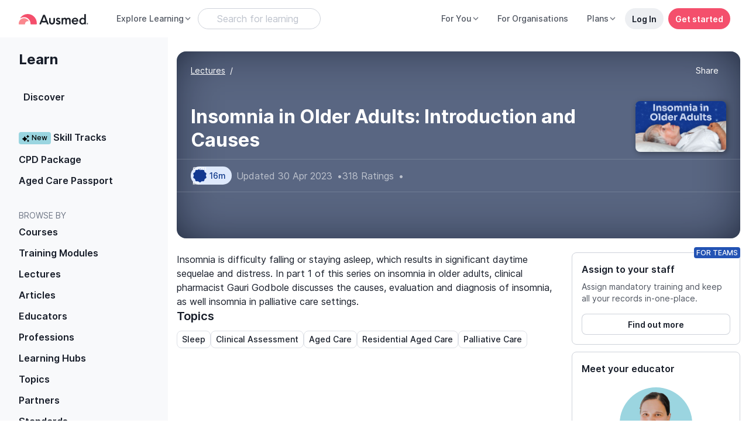

--- FILE ---
content_type: text/javascript; charset=utf-8
request_url: https://www.ausmed.com.au/chunk-G4TIIUN4.js
body_size: -1557
content:
import{L as S,M as v,c as n}from"./chunk-TNJSLR2T.js";import{h}from"./chunk-N2XRDACT.js";import{O as a,_ as d}from"./chunk-KNFI4AUL.js";import{K as m,h as l}from"./chunk-Z64W3SKD.js";import{Ca as e,gb as u,xa as p}from"./chunk-3EHLUWVV.js";var r=class r{constructor(t,o,c,f,s){this.auth=t;this.router=o;this.shareService=c;this._location=f;this.platformId=s;m(this.platformId)&&(this.localStorage=localStorage)}canActivate(t,o){let c=t.queryParams.token;if(c&&this._location.path().indexOf("sign-in")>-1){if(m(this.platformId)){this.auth.setToken(c);let f=window.location.href.split("?")[0],s=t.queryParams.redirectUrl;if(s){let i=a(t.queryParams,"token","redirectUrl");window.location.href=decodeURIComponent(s)+n(i)}else if(t.queryParams.doclanding){let i=a(t.queryParams,"token");window.location.href=`${window.location.origin}/button/landing${n(i)}`}else{let i=a(t.queryParams,"token");window.location.href=`${f}${n(i)}`}}return}return d.isEmpty(t.queryParams)||this.shareService.setQueryParams(t.queryParams),this.auth.isAuthenticated()?(this.router.navigate(["/dashboard"]),!1):!0}canActivateChild(t,o){return this.canActivate(t,o)}};r.\u0275fac=function(o){return new(o||r)(e(v),e(h),e(S),e(l),e(u))},r.\u0275prov=p({token:r,factory:r.\u0275fac,providedIn:"root"});var y=r;export{y as a};


--- FILE ---
content_type: text/javascript; charset=utf-8
request_url: https://www.ausmed.com.au/chunk-7FBGGZKH.js
body_size: -1644
content:
import{a as d}from"./chunk-PSF3FMIP.js";import{a as r}from"./chunk-QKTLZ7I3.js";import{a as m}from"./chunk-X5ZIOU3Z.js";import{q as s}from"./chunk-CAOVBKDM.js";import{e}from"./chunk-PKVAH7E6.js";import{F as l}from"./chunk-ZUTLFG7L.js";import{W as n}from"./chunk-HOZOYELS.js";import{b as f}from"./chunk-2YVOXFVL.js";import{H as p}from"./chunk-Z64W3SKD.js";import{Ub as t,ya as i}from"./chunk-3EHLUWVV.js";var o=class o{};o.\u0275fac=function(a){return new(a||o)},o.\u0275mod=t({type:o}),o.\u0275inj=i({imports:[p,l,n,e,s,r,m,f,d,r,m]});var M=o;export{M as a};


--- FILE ---
content_type: text/javascript; charset=utf-8
request_url: https://www.ausmed.com.au/chunk-5EYRGYM5.js
body_size: -1373
content:
import{a as j}from"./chunk-L5USMW7B.js";import{l as k}from"./chunk-6OMKAF3H.js";import{b as R}from"./chunk-BW7IDJ6Q.js";import{a as I}from"./chunk-2OECIRDH.js";import{M as S}from"./chunk-TNJSLR2T.js";import{e as l}from"./chunk-BES34IE7.js";import{c as v}from"./chunk-T7YYKDY7.js";import{a as f}from"./chunk-KAGZHLXP.js";import{D as g,N as d}from"./chunk-KNFI4AUL.js";import{B as i,G as u,H as m,P as p,qa as h}from"./chunk-3EHLUWVV.js";import{a as n,b as a}from"./chunk-RGAUAWUM.js";function w(t,e){return t.get(S).isAuthenticated()?t.get(I).fetchProgressByID(e.resourceID,!1).pipe(u(r=>x(r))):i(null)}function x(t){return t&&(t.fn_documented&&"documented"||t.fn_finished&&"finished"||t.fn_continue&&"continue")||"pristine"}var L=class{constructor(e,s,r){this.injector=e;this.getResource=s;this.viewContext=r;this.analytics=this.injector.get(v);this.apService=this.injector.get(k);this._trackViewed=c(this.injector,e=>this.track("L-resource-viewed"));this._trackStarted=c(this.injector,e=>this.track("L-resource-started",{},!0));this._trackFinished=c(this.injector,e=>this.track("L-resource-finished",{},!0));this._fetchSegmentResource=l(e=>R(this.injector,this.getResource()));this.trackViewed=()=>this._trackViewed(this.getResource().resourceID);this.trackStarted=()=>this._trackStarted(this.getResource().resourceID);this.trackFinished=()=>this._trackFinished(this.getResource().resourceID);this.fetchSegmentResource=()=>this._fetchSegmentResource(!1,this.getResource().resourceID);this.fetchSegResLearningStatus=()=>w(this.injector,this.getResource())}track(e,s,r){m([this.fetchSegmentResource(),r?p(1e3).pipe(h(()=>this.fetchSegResLearningStatus())):i(null),r?this.apService.getBelongedPassports$(this.getResource().resourceID):i(null)]).subscribe(([o,b,P])=>{let _=n(a(n({resource:o},d(o,"title","duration","url","coverImageUrl","provider")),{context:this.viewContext,status:r?b:void 0,relevantPassports:r?g(P,"name"):void 0}),s);this.analytics.track(e,_)})}setViewContext(e){e&&(this.viewContext=e)}resetViewContext(e){this.viewContext=e}};function c(t,e){return f(t)?j(e):e}export{L as a,c as b};


--- FILE ---
content_type: text/javascript; charset=utf-8
request_url: https://www.ausmed.com.au/chunk-LR6SF2ZO.js
body_size: 46744
content:
import{b as Xo}from"./chunk-PVWHMMGW.js";import{a as oa,b as aa}from"./chunk-M35IKLJG.js";import{a as ta,b as ia}from"./chunk-CVROGMEA.js";import{a as Zo}from"./chunk-3BIIFZXC.js";import{a as Yo}from"./chunk-F34KUTGI.js";import{a as na,b as ra}from"./chunk-T7GSLTNA.js";import{c as dn,e as ea,g as pn}from"./chunk-4Z4O2VGX.js";import{b as mn,c as un}from"./chunk-XHO3GTLX.js";import{a as Ko}from"./chunk-I44CP4FI.js";import{a as Qo}from"./chunk-7MVZAN7A.js";import{a as ut}from"./chunk-T2OMGQL6.js";import{a as Ho,b as qo}from"./chunk-EWN3YIKM.js";import{a as Jo}from"./chunk-AEZRY5OQ.js";import{a as ln}from"./chunk-SYAWYV2V.js";import{a as sn}from"./chunk-E45F6RZM.js";import{a as cn}from"./chunk-6MWOZTCP.js";import{b as zo}from"./chunk-VTB3YM3M.js";import{a as Qn,c as $o,d as Wo,e as Go}from"./chunk-V2HXRVXQ.js";import{a as Bo}from"./chunk-E74BYW6Y.js";import{a as Ro}from"./chunk-LNEDCTEN.js";import{a as rt}from"./chunk-XMLIIVK6.js";import{a as st}from"./chunk-WDQCDUER.js";import{a as mt,b as Uo}from"./chunk-5EYRGYM5.js";import{a as No}from"./chunk-GFE6LHGC.js";import{a as on,c as an}from"./chunk-CFPILVKX.js";import{a as rn}from"./chunk-MVYH7BJQ.js";import{a as qt}from"./chunk-DOFAP6Z4.js";import{b as Fo}from"./chunk-DY4ID3VN.js";import{a as Vo}from"./chunk-L5USMW7B.js";import{a as nn}from"./chunk-KJQQ3WWT.js";import{a as at}from"./chunk-WUYUWKM6.js";import{a as tn}from"./chunk-LGAMZWY2.js";import{a as Oo}from"./chunk-YBXSEOHO.js";import{a as lt,c as ct}from"./chunk-AB24IIJO.js";import{a as jo}from"./chunk-I7FYIVQP.js";import{b as en}from"./chunk-Z25SMRNC.js";import{a as Rr}from"./chunk-2BZM6PQI.js";import{a as eo}from"./chunk-AF5WSHDE.js";import{b as Fi,c as to}from"./chunk-TI56L5PW.js";import{d as Oi}from"./chunk-X46GYECQ.js";import{a as Ai}from"./chunk-MQM5M4D3.js";import{a as Ei,b as Mi}from"./chunk-SCX2Q5R3.js";import{g as Xi}from"./chunk-OL6XG2ED.js";import{a as Ao,b as Mo}from"./chunk-2FJAS7H2.js";import{a as Ui}from"./chunk-UWOIMG6R.js";import{c as ko,d as Ki}from"./chunk-CVJVLTHE.js";import{C as To,H as Po,K as wo,La as Zi,c as Pi,f as wi,g as Li,m as Vi,r as Qi}from"./chunk-YLB73NV6.js";import{d as Lo}from"./chunk-IAB3FCKU.js";import{b as vo,c as Co,n as Yi}from"./chunk-VQIHINFU.js";import{a as Hi}from"./chunk-BVQN4ZCA.js";import{B as Ji,C as So,D as Ht,G as Io,K as Do,g as ro,j as be,k as so,l as lo,p as qi,q as ot,r as xo,t as bo,z as yo}from"./chunk-C4K7BOYH.js";import{b as oo,d as ao}from"./chunk-JLIEQ3JT.js";import{b as Eo}from"./chunk-EDG2HDPZ.js";import{g as Jn,l as _o}from"./chunk-6OMKAF3H.js";import{a as Ga}from"./chunk-AW6OBYS6.js";import{c as Ri}from"./chunk-TVOWSY6J.js";import{i as Xr}from"./chunk-XCSEYMTH.js";import{a as zr,b as $r}from"./chunk-M5BOSGNT.js";import{a as nt}from"./chunk-ZBKVSI5F.js";import{a as ji,b as Ni,c as io,d as no}from"./chunk-BW7IDJ6Q.js";import{a as et}from"./chunk-2OECIRDH.js";import{g as Qr}from"./chunk-UPR55MVW.js";import{g as Wi}from"./chunk-EWKEE6X5.js";import{a as Ti}from"./chunk-VNOOBVHA.js";import{B as Hr,C as qn,D as qr,E as Jr,h as Hn,s as Xe,u as Pe,v as Di,w as ki,z as Gr}from"./chunk-OSC4ZO42.js";import{a as Ze,j as Wr,k as Ii}from"./chunk-MSE2AO7T.js";import{c as Te,e as Gn}from"./chunk-V2VQGIBH.js";import{o as uo,p as po,q as go}from"./chunk-CAOVBKDM.js";import{a as we,b as Re}from"./chunk-4ZTBEOJY.js";import{a as Bi,b as zi}from"./chunk-C3LYFLD5.js";import{a as Y}from"./chunk-KTSLTOON.js";import{a as J}from"./chunk-NCWURIO4.js";import{a as co}from"./chunk-PUU2AF3G.js";import{a as jr,aa as Br,o as Ur}from"./chunk-2BNSZYAO.js";import{a as yi,c as Si}from"./chunk-AELHKJU5.js";import{a as Vr}from"./chunk-DXOA723J.js";import{a as Gi}from"./chunk-4E44ASJI.js";import{a as it}from"./chunk-7AD3CV3S.js";import{a as mo}from"./chunk-3EMYPZBH.js";import{c as Yr}from"./chunk-PKVAH7E6.js";import{a as ho}from"./chunk-Z7K4ZWC4.js";import{a as bi}from"./chunk-B7RB5QIV.js";import{a as Fr}from"./chunk-L3IV22PE.js";import{e as fo}from"./chunk-W4SXZ5P6.js";import{D as Ci,L as xi,M as xe,g as ke,h as vi,r as Gt}from"./chunk-TNJSLR2T.js";import{a as Nr}from"./chunk-BES34IE7.js";import{a as N}from"./chunk-WEDYK3QR.js";import{a as Wt,b as Mr}from"./chunk-UIIZQ7S6.js";import{f as Ye,h as X,i as ve,n as Lr}from"./chunk-N2XRDACT.js";import{c as Qe,d as Ke,e as gi}from"./chunk-EDCRDT3N.js";import{c as Ce}from"./chunk-T7YYKDY7.js";import{a as Or}from"./chunk-CWXVR7AQ.js";import{a as $t}from"./chunk-II35F5I3.js";import{P as fi,Q as hi,R as le}from"./chunk-HOZOYELS.js";import{e as F}from"./chunk-ZHMS6F2N.js";import{a as ue}from"./chunk-KAGZHLXP.js";import{e as wr}from"./chunk-ARWRHMFE.js";import{a as tt}from"./chunk-2YVOXFVL.js";import{b as $i}from"./chunk-JINNWOMM.js";import{a as Zr}from"./chunk-OYVVZS2C.js";import{b as Kr}from"./chunk-6Z7AUMZD.js";import{G as Er,V as Ar,_ as te,t as _i}from"./chunk-KNFI4AUL.js";import{A as ui,D as De,G as di,H as se,K as _e,L as pi,m as Ae,n as V,o as L,p as Dr,q as kr,r as Tr,w as Je,y as Pr}from"./chunk-Z64W3SKD.js";import{$ as mr,$a as ri,$c as xr,Ab as q,Ac as C,B as x,Bc as vr,Ca as Wn,Cc as k,Cd as ae,F as pe,G as A,Gb as r,H as z,Ic as _,Jc as m,Kc as qe,La as ge,Lb as pr,Lc as re,Ma as S,Mb as g,Mc as Cr,N as lr,Na as I,P as Yt,Qc as si,R as Zt,Rc as li,Sa as K,Sc as ci,T as Ge,Tb as T,Ub as ne,V as cr,Vb as gr,Vc as oe,Wa as dr,Xa as ni,Xb as Ie,Yc as c,Z as Se,Zb as p,Zc as E,_c as D,ba as Xt,bd as br,e as ar,ec as Le,fc as Ee,gb as He,h as sr,ha as ei,hc as fr,jb as oi,jc as a,kc as hr,kd as yr,lc as _r,ld as O,ma as ti,md as fe,na as ii,nd as Sr,oc as ai,od as Ir,p as ce,qa as w,qd as h,ra as me,rc as zt,rd as b,sa as R,sd as G,td as mi,vd as he,wc as s,xa as ur,xc as o,ya as ie,yc as u,zb as W,zc as v}from"./chunk-3EHLUWVV.js";import{a as Q,b as Z,g as $n}from"./chunk-RGAUAWUM.js";var Kn;function Yn(t,i){return Kn?Promise.resolve():(Kn=!0,import("./chunk-MFDJQI7N.js").then(({SkillTracksEnrolModalComponent:e})=>{let n=t.get(le);return pe(n.open(e,{width:"85%",disableClose:!0,panelClass:"ui-modal-2-overlay",data:i,autoFocus:!1}).afterClosed())}).finally(()=>{Kn=!1}))}var Zn;function sa(t,i){return Zn?Promise.resolve():(Zn=!0,import("./chunk-BPLEB6VR.js").then(({SkillTracksUnenrolModalComponent:e})=>{let l=t.get(le).open(e,{width:"85%",disableClose:!0,panelClass:"ui-modal-2-overlay",data:i,autoFocus:!1}).afterClosed();return pe(l)}).finally(()=>{Zn=!1}))}var ga=$n(Ga());var la=[{question:"What is an Ausmed Skill Track?",answer:"An Ausmed Skill Track is a comprehensive learning path designed to teach and assess you on your knowledge and skills in a specific subject. Skill Tracks include a final Capstone Assessment to validate your learning and ensure practical application of your knowledge."},{question:"Why should I complete the Wound Fundamentals Skill Track?",answer:'<i>Wound Fundamentals</i> is developed by Ausmed\u2019s education team in collaboration with <a href="https://woundsaustralia.org/" target="_blank">Wounds Australia</a>, the leading authority on wound management in Australia. It is the only online wound course endorsed by Wounds Australia.<br/> <br/>The Skill Track equips you with essential best-practice knowledge and skills to confidently manage the care of patients with wounds. Whether you\u2019re building new competencies or strengthening your foundational understanding, <i>Wound Fundamentals</i> supports your professional development while validating your expertise through a Capstone Assessment. Additionally, it is the only pathway to earning a certification in wound care fundamentals that is fully endorsed by Wounds Australia.'},{question:"What do I need to do to complete the Skill Track?",answer:'In order to receive an endorsed Certificate of Accomplishment from Ausmed and Wounds Australia, you will need to meet the following requirements:<br> <ol><li><b>Complete all learning in the Skill Track: </b>Watch the entirety of each video course in the Skill Track and correctly answer all formative test-your-learning questions after each course unit. There is no limit on the number of attempts at the test-your-learning questions.</li><li><b>Pass the Capstone Assessment: </b>Enrol in the <i>Wound Fundamentals</i> Capstone Assessment, which is hosted by the online exam platform, <a href="https://synap.ac/" target="_blank">Synap</a>. Successfully complete the assessment and achieve a passing score of 70% within 30 days of enrolment. You will be allowed 1 reattempt per enrolment.</li></ol>'},{question:"How long will it take to complete?",answer:"This Skill Track includes approximately 6 hours of content, including: <br/> <ul><li><b>Featured Content - 4 hours (approx.): </b>This Skill Track features three Ausmed Courses that make up the main learning materials of this Skill Track. These courses are self-paced and can be undertaken over as many sessions as needed to fit your schedule.</li><li><b>Study Guide - 1 hour (recommended minimum): </b>Reviewing the Study Guide is optional but recommended. You should dedicate at least 60 minutes to reviewing the featured content and practice questions to help prepare you for the Capstone Assessment.</li><li><b>Capstone Assessment - 1 hour (approx.): </b>The Capstone Assessment for this Skill Track on average takes between 60 to 90 minutes to complete depending on the learner. The assessment is not timed so you may complete it at your own pace. However, it must be completed within 30 days of enrolment.</li></ul>"}];var Ha=()=>[L,ve,import("./chunk-D2F4YH7J.js").then(t=>t.UICertificateBadgeComponent),import("./chunk-IUA2AAM3.js").then(t=>t.UIStreamlineIconComponent),import("./chunk-MCE6ILOA.js").then(t=>t.UISpinnerButtonComponent),we,V,Ae,import("./chunk-4H3OEMQS.js").then(t=>t.MnResourceCardImgLeftComponent),zr,import("./chunk-KSV6BRYY.js").then(t=>t.CpdBadgeComponent),import("./chunk-LTLFSUMZ.js").then(t=>t.UIFoldableTextComponent),import("./chunk-ZF3VTOSF.js").then(t=>t.UIProgressBarComponent),import("./chunk-VT4Q6V5P.js").then(t=>t.UIAvatarComponent),import("./chunk-YPLDECXK.js").then(t=>t.CpdTimePipe),J],qa=(t,i)=>[t,i],Ja=()=>({position:"relative","bottom.px":1}),Qa=t=>({"resource-counter-completed":t});function Ka(t,i){t&1&&(s(0,"div",24)(1,"ui-certificate-badge",25)(2,"div",26),u(3,"ui-streamline-icon",27),s(4,"div",28),c(5,"Certification available"),o()()()()),t&2&&(r(3),a("svgStyle",O(1,Ja)))}function Ya(t,i){t&1&&(s(0,"ui-certificate-badge",25)(1,"div",26)(2,"div",28),c(3,"In Progress"),o()()())}function Za(t,i){t&1&&(s(0,"ui-certificate-badge",31)(1,"div",26)(2,"div",28),c(3,"Completed"),o()()())}function Xa(t,i){if(t&1&&(s(0,"div"),p(1,Ya,4,0,"ui-certificate-badge",29)(2,Za,4,0,"ui-certificate-badge",30),o()),t&2){let e=m(4);r(),a("ngIf",e.certStatus.certGainStatus==="in-progress"),r(),a("ngIf",e.certStatus.certGainStatus==="valid")}}function es(t,i){t&1&&(s(0,"div",24),p(1,Xa,3,2,"div",12),o()),t&2&&(r(),a("ngIf",!0))}function ts(t,i){if(t&1&&(s(0,"div",19)(1,"div",20),u(2,"img",21),c(3),o(),s(4,"h1",22),c(5),o(),p(6,Ka,6,2,"div",23)(7,es,2,1,"div",23),o()),t&2){let e=m(2);r(3),D(" ","SKILL TRACK"," "),r(2),D(" ",e.skillTrack.title," "),r(),a("ngIf",e.isWoundFundamentals),r(),a("ngIf",!e.isWoundFundamentals&&(e.certStatus==null?null:e.certStatus.provideCert))}}function is(t,i){if(t&1&&(s(0,"span"),c(1),o()),t&2){let e=m(2);r(),D("",e.displayResources.length," resources")}}function ns(t,i){if(t&1&&(v(0),s(1,"span",32),c(2,"\u2022"),o(),s(3,"span"),c(4),h(5,"cpdTime"),o(),C()),t&2){let e=m(2);r(4),E(e.isWoundFundamentals?"6h 0m":b(5,1,e.skillTrack.min))}}function rs(t,i){t&1&&(v(0),s(1,"span",32),c(2,"\u2022"),o(),s(3,"span"),c(4,"Capstone Assessment"),o(),C())}function os(t,i){if(t&1&&(v(0),s(1,"span",32),c(2,"\u2022"),o(),s(3,"span"),c(4),o(),C()),t&2){let e=m(2);r(4),D("",e.learnerCount," learners")}}function as(t,i){if(t&1){let e=k();s(0,"button",33),_("click",function(){S(e);let l=m(2);return I(l.btnLanding())}),c(1," Create an account "),o()}}function ss(t,i){if(t&1){let e=k();s(0,"button",33),_("click",function(){S(e);let l=m(3);return I(l.enrol())}),c(1,"Enrol in this Skill Track"),o()}}function ls(t,i){if(t&1){let e=k();s(0,"button",33),_("click",function(){S(e);let l=m(3);return I(l.switchSkillTrack())}),c(1," Switch Skill Track "),o()}}function cs(t,i){if(t&1&&(s(0,"div"),p(1,ss,2,0,"button",14)(2,ls,2,0,"button",14),o()),t&2){let e=m(2);r(),a("ngIf",!e.otherSkillTrackProgressWrap),r(),a("ngIf",e.otherSkillTrackProgressWrap)}}function ms(t,i){if(t&1){let e=k();s(0,"div",34)(1,"button",33),_("click",function(l){S(e);let d=m(2);return I(d.continueLearn(l))}),c(2),o(),s(3,"button",35),_("click",function(){S(e);let l=m(2);return I(l.unenrol())}),c(4,"Unenrol"),o()()}if(t&2){let e=m(2);r(2),D(" ",e.skillTrackProgress.progress!=null&&e.skillTrackProgress.progress.length?"Keep":"Start"," making progress ")}}function us(t,i){if(t&1&&(s(0,"div")(1,"ui-spinner-button",36),c(2,"Download certificate"),o()()),t&2){let e=m(2);r(),a("clickFn",e.openCert)}}function ds(t,i){if(t&1){let e=k();s(0,"div")(1,"button",37),_("click",function(){S(e);let l=m(2);return I(l.openStudyGuide())}),u(2,"ui-streamline-icon",38),c(3," Download Study Guide "),o()()}}function ps(t,i){if(t&1&&u(0,"img",39),t&2){let e=m(2);a("lazyLoad",e.skillTrackThumbnail)("alt","skill track thumbnail")}}function gs(t,i){t&1&&(s(0,"div",47)(1,"h3",48),c(2,"Who it's for:"),o(),s(3,"p",49),c(4,"This Skill Track is primarily intended for nurses and other healthcare professionals caring for patients with wounds in their practice and would benefit from an improved understanding of best-practice wound management."),o()())}function fs(t,i){if(t&1&&u(0,"ui-progress",56),t&2){let e=m(2).$implicit;a("value",e.progress)("min",0)("max",100)}}function hs(t,i){if(t&1&&(s(0,"mn-resource-card-img-left",54),p(1,fs,1,3,"ui-progress",55),o()),t&2){let e=m().$implicit,n=m(3);a("resource",e)("displayAction",!0)("actionText",n.lrnProgressWrapDict&&n.lrnProgressWrapDict[e.resourceID]?"Continue":"Start")("actionClickFn",n.continueLearn)("cardClickType","normal")("hideImage",!0)("viewContext","details - skill tracks"),r(),a("ngIf",e.progress)}}function _s(t,i){t&1&&(s(0,"span",60),c(1,"Completed"),o())}function vs(t,i){if(t&1&&u(0,"ui-progress",61),t&2){let e=m(2).$implicit;a("value",e.progress)("min",0)("max",100)}}function Cs(t,i){if(t&1&&(s(0,"mn-resource-card-img-left",57),p(1,_s,2,0,"span",58)(2,vs,1,3,"ui-progress",59),o()),t&2){let e=m().$implicit;a("resource",e)("displayAction",!1)("cardClickType","normal")("hideImage",!0)("viewContext","details - skill tracks"),r(),a("ngIf",e.completed),r(),a("ngIf",!e.completed&&e.progress)}}function xs(t,i){if(t&1&&u(0,"mn-resource-card-img-left",54),t&2){let e=m(),n=e.$implicit,l=e.index,d=m(3);a("resource",n)("displayAction",!l)("actionText","Start")("actionClickFn",d.btnLanding)("cardClickType","normal")("hideImage",!0)("viewContext","details - skill tracks")}}function bs(t,i){if(t&1&&(s(0,"li",50)(1,"div",51),c(2),o(),p(3,hs,2,8,"mn-resource-card-img-left",52)(4,Cs,3,7,"mn-resource-card-img-left",53)(5,xs,1,7,"mn-resource-card-img-left",52),o()),t&2){let e=i.$implicit,n=i.index,l=m(3);r(),a("ngClass",fe(5,Qa,e.completed)),r(),D(" ",n+1," "),r(),a("ngIf",l.isAuth&&(l.firstIncomplete==null?null:l.firstIncomplete.resourceID)===e.resourceID),r(),a("ngIf",l.isAuth&&(l.firstIncomplete==null?null:l.firstIncomplete.resourceID)!==e.resourceID),r(),a("ngIf",!l.isAuth)}}function ys(t,i){if(t&1){let e=k();s(0,"button",90),_("click",function(){S(e);let l=m(4);return I(l.openStudyGuide())}),s(1,"i"),c(2,"Wound Fundamentals"),o(),c(3," Study Guide"),o()}}function Ss(t,i){t&1&&(s(0,"span")(1,"i"),c(2,"Wound Fundamentals"),o(),c(3," Study Guide"),o())}function Is(t,i){if(t&1){let e=k();s(0,"button",91),_("click",function(){S(e);let l=m(4);return I(l.isCapstoneAssessmentCollapsed=!0)}),u(1,"ui-streamline-icon",92),o()}}function Ds(t,i){if(t&1){let e=k();s(0,"button",91),_("click",function(){S(e);let l=m(4);return I(l.isCapstoneAssessmentCollapsed=!1)}),u(1,"ui-streamline-icon",93),o()}}function ks(t,i){t&1&&(s(0,"div")(1,"p",94),c(2,"The Capstone Assessment is a comprehensive evaluation designed to test your understanding of the material covered in the Skill Track and is a mandatory step to receive your Certificate of Accomplishment. It validates the knowledge and skills you\u2019ve gained, ensuring you\u2019re ready to apply them in practice."),o(),s(3,"ul",95)(4,"li"),c(5,"Features 60 questions, divided into 9 sections aligned with the learning outcomes of the Skill Track."),o(),s(6,"li"),c(7,"Average time to complete is between 60 to 90 minutes depending on the learner."),o()(),s(8,"p",96),c(9,"The Capstone Assessment is delivered via Synap, an online assessment platform. To access it, you\u2019ll receive an email invitation from no-reply@synap.ac within 1\u20132 business days after completing all learning content on Ausmed."),o()())}function Ts(t,i){if(t&1&&(s(0,"div",97)(1,"div",98),c(2),o(),s(3,"p",99),c(4),o()()),t&2){let e=i.$implicit,n=i.index;r(),a("ngClass","point-"+n%3),r(),E(n+1),r(2),E(e)}}function Ps(t,i){if(t&1){let e=k();s(0,"button",100),_("click",function(){S(e);let l=m(4);return I(l.isWoundIntroCollapsed=!0)}),c(1,"View less "),u(2,"ui-streamline-icon",101),o()}}function ws(t,i){if(t&1){let e=k();s(0,"button",100),_("click",function(){S(e);let l=m(4);return I(l.isWoundIntroCollapsed=!1)}),c(1,"View more "),u(2,"ui-streamline-icon",102),o()}}function Rs(t,i){if(t&1&&(s(0,"div"),u(1,"ui-foldable-text",103),o()),t&2){let e=i.$implicit;r(),a("text",e)("textColor","text-neutral-900")}}function Ls(t,i){if(t&1&&(v(0),s(1,"div",62)(2,"p",63),c(3,"Review the Study Guide "),o(),s(4,"p",64),c(5," Ensure you\u2019re prepared for the Capstone Assessment by reviewing the "),p(6,ys,4,0,"button",65)(7,Ss,4,0,"span",12),c(8,". "),o()(),s(9,"div",66)(10,"div",67)(11,"div",68)(12,"div")(13,"p",69),c(14,"ASSESSMENT"),o(),s(15,"p",70)(16,"span",71),c(17,"Wound Fundamentals Capstone Assessment"),o(),s(18,"span",72),c(19,"Included with subscription"),o()()(),p(20,Is,2,0,"button",73)(21,Ds,2,0,"button",73),o(),p(22,ks,10,0,"div",12),s(23,"div",74),u(24,"cpd-badge",75),s(25,"span",76),c(26,"1h - 1.5h"),o()()(),s(27,"div",77),c(28," All resources must be completed before attempting the Capstone Assessment. "),o()(),s(29,"div",78),u(30,"img",79),s(31,"div")(32,"div",80),c(33,"Earn your Certificate of Accomplishment"),o(),s(34,"div",81),c(35,"Complete all resources and pass the Capstone Assessment to earn your Ausmed and Wounds Australia endorsed Certificate of Accomplishment."),o()()(),s(36,"div",82)(37,"h3",48),c(38,"What you\u2019ll learn:"),o(),s(39,"p"),c(40,"This Skill Track has nine intended learning outcomes. Upon successful completion of the "),s(41,"i"),c(42,"Wound Fundamentals"),o(),c(43," Skill Track, learners will be able to:"),o(),s(44,"div",83),p(45,Ts,5,3,"div",84),o()(),p(46,Ps,3,0,"button",85)(47,ws,3,0,"button",85),v(48),s(49,"h2",86),c(50,"FAQs"),o(),p(51,Rs,2,2,"div",87),s(52,"p",88),c(53,"Need more information? "),s(54,"a",89),c(55,"View the full list of FAQs"),o()(),C()()),t&2){let e=m(3);r(6),a("ngIf",e.accessDict.learningPro),r(),a("ngIf",!e.accessDict.learningPro),r(13),a("ngIf",!e.isCapstoneAssessmentCollapsed),r(),a("ngIf",e.isCapstoneAssessmentCollapsed),r(),a("ngIf",!e.isCapstoneAssessmentCollapsed),r(2),a("hideMin",1),r(12),_r("wound-care-intro__collapsed",e.isWoundIntroCollapsed),r(9),a("ngForOf",e.woundIntroPoints),r(),a("ngIf",!e.isWoundIntroCollapsed),r(),a("ngIf",e.isWoundIntroCollapsed),r(4),a("ngForOf",e.WOUND_CARE_FAQS),r(3),a("href","https://learnersupport.ausmed.com.au/support/learning#skill-tracks",q)}}function Es(t,i){if(t&1&&(s(0,"div",104)(1,"div",105),c(2,"Progress"),o(),u(3,"ui-progress-bar",106),o()),t&2){let e=m(3);r(3),a("progressBarInfo",e.progressBarInputs.progressBarInfo)("total",e.progressBarInputs.total)("progressBarBgColor",e.progressBarInputs.progressBarBgColor)("pos","start")}}function As(t,i){t&1&&(v(0),s(1,"div",107)(2,"div"),u(3,"img",108),o(),s(4,"div",109),c(5," Endorsed and designed in partnership with "),s(6,"a",110),c(7,"Wounds Australia"),o()()(),C())}function Ms(t,i){if(t&1&&(u(0,"img",114),h(1,"toAusmedCDN")),t&2){let e=i.$implicit;a("lazyLoad",b(1,1,e))}}function Os(t,i){if(t&1&&(s(0,"div")(1,"a",115),c(2,"Learn more"),o()()),t&2){let e=i.$implicit;r(),a("href",e,q)}}function Fs(t,i){if(t&1&&(s(0,"div",112)(1,"div"),p(2,Ms,2,3,"img",113),o(),s(3,"div",109),c(4),o(),p(5,Os,3,1,"div",12),o()),t&2){let e=i.$implicit;r(2),a("ngIf",e==null||e.provider==null?null:e.provider.logoURL),r(2),D(" ",e.name," "),r(),a("ngIf",e==null||e.provider==null?null:e.provider.website)}}function js(t,i){if(t&1&&(v(0),p(1,Fs,6,3,"div",111),C()),t&2){let e=m(3);r(),a("ngForOf",e.qualifications)}}function Ns(t,i){if(t&1&&(s(0,"div",124),c(1),o()),t&2){let e=m().$implicit;r(),D(" ",e.contactDetail.position," ")}}function Vs(t,i){if(t&1&&(s(0,"div",48)(1,"div",118)(2,"a",119),u(3,"ui-avatar",120),h(4,"toAusmedCDN"),o(),s(5,"div",121)(6,"a",122),c(7),o(),p(8,Ns,2,1,"div",123),o()()()),t&2){let e=i.$implicit;r(2),a("routerLink","/learn/educator/"+e.alias),r(),a("firstName",e.firstName)("lastName",e.lastName)("avatarID",e.educatorID)("avatarImg",e.contactDetail!=null&&e.contactDetail.photoURL?b(4,10,e.contactDetail.photoURL):"")("size","sm")("alt","educator profile image"),r(3),a("routerLink","/learn/educator/"+e.alias),r(),D(" ",e.firstName+" "+e.lastName," "),r(),a("ngIf",e.contactDetail==null?null:e.contactDetail.position)}}function Us(t,i){if(t&1&&(s(0,"div",104)(1,"div",116),c(2,"Meet your educator"),o(),p(3,Vs,9,12,"div",117),o()),t&2){let e=m(3);r(3),a("ngForOf",e.educatorModels)}}function Bs(t,i){if(t&1&&(s(0,"div",48)(1,"div",118)(2,"a",119),u(3,"ui-avatar",120),h(4,"toAusmedCDN"),o(),s(5,"div",121)(6,"a",122),c(7),o()()()()),t&2){let e=i.$implicit;r(2),a("routerLink","/learn/educator/"+e.alias),r(),a("firstName",e.firstName)("lastName",e.lastName)("avatarID",e.educatorID)("avatarImg",e.contactDetail!=null&&e.contactDetail.photoURL?b(4,9,e.contactDetail.photoURL):"")("size","sm")("alt","educator profile image"),r(3),a("routerLink","/learn/educator/"+e.alias),r(),D(" ",e.firstName+" "+e.lastName," ")}}function zs(t,i){if(t&1&&(s(0,"div",104)(1,"div",116),c(2,"Peer reviewed by"),o(),p(3,Bs,8,11,"div",117),o()),t&2){let e=m(3);r(3),a("ngForOf",e.woundCarePeerReviewerModels)}}function $s(t,i){if(t&1&&(s(0,"div")(1,"ui-spinner-button",127),u(2,"ui-streamline-icon",38),c(3," Download certificate "),o()()),t&2){let e=m(4);r(),a("clickFn",e.openCert)}}function Ws(t,i){if(t&1&&(s(0,"div",104),u(1,"img",125),s(2,"div",80),c(3,"Certificate of completion"),o(),s(4,"div",126),c(5,"Gain a certificate to acknowledge your completion of this Skill Track."),o(),p(6,$s,4,1,"div",12),o()),t&2){let e=m(3);r(6),a("ngIf",e.certStatus.certGainStatus==="valid")}}function Gs(t,i){t&1&&(s(0,"div",128),u(1,"img",129)(2,"img",130),s(3,"div")(4,"div",131),c(5,"Certificate of Accomplishment"),o(),s(6,"div",126),c(7,"Showcase your expertise and set yourself apart with the "),s(8,"i"),c(9,"Wound Fundamentals"),o(),c(10," Certificate of Accomplishment!"),o()()())}function Hs(t,i){if(t&1){let e=k();s(0,"div",104)(1,"div",131),c(2,"Study Guide"),o(),s(3,"div",126),c(4,"Prepare for the Capstone Assessment with the "),s(5,"i"),c(6,"Wound Fundamentals"),o(),c(7," Study Guide. It covers key concepts and learning outcomes to help you feel confident and ready "),o(),s(8,"button",132),_("click",function(){S(e);let l=m(3);return I(l.openStudyGuide())}),u(9,"ui-streamline-icon",38),c(10," Download Study Guide "),o()()}}function qs(t,i){if(t&1&&(s(0,"div",40)(1,"div"),p(2,gs,5,0,"div",41),s(3,"ul",42),p(4,bs,6,7,"li",43),o(),p(5,Ls,56,13,"ng-container",12),o(),s(6,"div",44),p(7,Es,4,4,"div",45)(8,As,8,0,"ng-container",12)(9,js,2,1,"ng-container",12)(10,Us,4,1,"div",45)(11,zs,4,1,"div",45)(12,Ws,7,1,"div",45)(13,Gs,11,0,"div",46)(14,Hs,11,0,"div",45),o()()),t&2){let e=m(2);r(2),a("ngIf",e.isWoundFundamentals),r(2),a("ngForOf",e.displayResources),r(),a("ngIf",e.isWoundFundamentals),r(2),a("ngIf",e.progressBarInputs),r(),a("ngIf",e.isWoundFundamentals),r(),a("ngIf",e.qualifications&&e.qualifications.length>0),r(),a("ngIf",e.educatorModels==null?null:e.educatorModels.length),r(),a("ngIf",e.isWoundFundamentals),r(),a("ngIf",!e.isWoundFundamentals&&(e.certStatus==null?null:e.certStatus.provideCert)),r(),a("ngIf",e.isWoundFundamentals),r(),a("ngIf",e.isWoundFundamentals&&e.accessDict.learningPro)}}function Js(t,i){if(t&1&&(s(0,"div",2)(1,"div",3)(2,"nav",4)(3,"ol",5)(4,"li",6)(5,"a",7),c(6,"Skill Tracks"),o()(),u(7,"li",6),o()(),s(8,"div",8)(9,"div",9),p(10,ts,8,4,"div",10),s(11,"div",11),p(12,is,2,1,"span",12)(13,ns,6,3,"ng-container",12)(14,rs,5,0,"ng-container",12)(15,os,5,1,"ng-container",12),o(),s(16,"div",13),c(17),o(),s(18,"div"),p(19,as,2,0,"button",14)(20,cs,3,2,"div",12)(21,ms,5,1,"div",15)(22,us,3,1,"div",12)(23,ds,4,0,"div",12),o()(),s(24,"div",16),p(25,ps,1,2,"img",17),o()()()(),p(26,qs,15,11,"div",18)),t&2){let e=m();r(5),a("routerLink",e.LEARN_SKILL_TRACK_PATH),r(5),a("ngIf",e.skillTrack),r(2),a("ngIf",e.displayResources==null?null:e.displayResources.length),r(),a("ngIf",e.skillTrack==null?null:e.skillTrack.min),r(),a("ngIf",e.isWoundFundamentals),r(),a("ngIf",e.learnerCount>=50),r(2),D(" ",e.skillTrack==null?null:e.skillTrack.skillTrackDetail.overview," "),r(2),a("ngIf",!e.isAuth&&(e.displayResources==null?null:e.displayResources.length)),r(),a("ngIf",(e.displayResources==null?null:e.displayResources.length)&&e.isAuth&&!e.skillTrackProgress),r(),a("ngIf",e.skillTrackProgress==null?null:e.skillTrackProgress.fn_continue),r(),a("ngIf",(e.skillTrackProgress==null?null:e.skillTrackProgress.fn_finished)&&!e.isWoundFundamentals),r(),a("ngIf",(e.skillTrackProgress==null?null:e.skillTrackProgress.fn_finished)&&e.isWoundFundamentals),r(2),a("ngIf",e.skillTrackThumbnail),r(),a("ngIf",e.displayResources==null?null:e.displayResources.length)}}function Qs(t,i){t&1&&(s(0,"div",133),u(1,"ui-spinner",134),o())}var Ks="d88af11b-d8a8-4b86-b0fc-4014f46d7799",dt=class dt extends nt(){constructor(e,n,l,d,f,P,y,H,de,M,ee,B,Un,ye,Bn){super(Bn);this.learningSkillTrackService=e;this.learningTrackProgressService=n;this.learningProgressService=l;this.learningService=d;this.cd=f;this.platformId=P;this.auth=y;this.router=H;this.route=de;this.subscriptionService=M;this.metaService=ee;this.titleService=B;this.objectParamsService=Un;this.analytics=ye;this.injector=Bn;this.LEARN_SKILL_TRACK_PATH=Qn;this.woundCareEducatorModels=[{alias:"sue-templeton",educatorID:"0bb620b0-5935-42d2-87fe-6362e637a7c8",firstName:"Sue",lastName:"Templeton",contactDetail:{photoURL:"https://ausmed-images.s3.amazonaws.com/ausmed.com/ausmed-educator/templeton-sue.jpg?stamp=1709182818883"}},{alias:"ausmed-editorial-team",educatorID:"19d618b9-9e1b-421d-9b09-7ad56a48ba40",firstName:"Ausmed",lastName:"",contactDetail:{photoURL:"https://ausmed-images.s3.amazonaws.com/ausmed.com/ausmed-educator/Ausmed-logo-square.jpg?stamp=1690771155383"}}];this.woundCarePeerReviewerModels=[{alias:"wounds-australia",educatorID:"73dd3d48-58f9-4a53-bd53-5e45445bccea",firstName:"Wounds",lastName:"Australia",contactDetail:{photoURL:"https://d143yjlan9t40t.cloudfront.net/ausmed-educator/wounds-australia2.jpg?stamp=1738890613695"}},{alias:"karen-wendland",educatorID:"75db602c-c0f1-4031-ab8f-7b1768387d4a",firstName:"Karen",lastName:"Wendland",contactDetail:{photoURL:"https://d143yjlan9t40t.cloudfront.net/ausmed-educator/wendland-karen.jpg?stamp=1712705958906"}}];this.loaded=!1;this.isWoundFundamentals=!1;this.isWoundIntroCollapsed=!0;this.isCapstoneAssessmentCollapsed=!0;this.WOUND_CARE_FAQS=la;this.woundIntroPoints=["Apply a holistic approach to wound management that demonstrates clear recognition of how key factors relating to the person, their wound and the environment directly influence healing trajectory and outcomes.","Demonstrate the ability to accurately assess and describe wound characteristics such as size, depth, tissue types, exudate and surrounding skin according to best practice.","Communicate findings from wound assessments and routine wound management practices clearly, comprehensively and accurately.","Understand and apply the principles of aseptic technique when cleansing and debriding wounds.","Understand and select various wound cleansing agents and techniques according to the specific needs of the person, their wound and the environment.","Recognise the importance and relevance of simple wound debridement within a nursing scope of practice in order to confidently select and perform appropriate debridement techniques accordingly.","Select appropriate wound dressings and products based on wound aetiology and characteristics, product specifications, the person and their healing objective.","Increase confidence in evaluating the effectiveness of a dressing regimen and making informed decisions about whether or not changes are necessary in order to achieve optimal outcomes.","Evaluate wound healing trajectory and progress against a patient\u2019s goals of care."];this.continueLearn=e=>{Ao(this.injector,this.firstIncompleteQuickStartProps,e)};this.btnLanding=()=>{if(this.isAuth||!this.skillTrack||!this.displayResources?.length)return;let e={trackResource:this.skillTrack,context:"details - skill tracks"};zo(this.injector,e),this.router.navigate(["/button/landing"])};this.openCert=()=>(this.analytics.track("L-certificate-downloaded",{context:"resource details",resource:this.segmentRes,resourceType:this.segmentRes.type,id:this.segmentRes.id,title:this.segmentRes.title,doi:this.segmentRes.DOI,coverImageUrl:this.segmentRes.coverImageUrl,duration:this.segmentRes.duration,provider:this.segmentRes.provider}),un(this.injector,this.skillTrack,this.skillTrackProgress));this.isBrowser=_e(this.platformId)}ngOnInit(){let e=this.auth.isAuthenticated$.pipe(R(n=>{this.isAuth=n}));this.route.params.pipe(w(n=>{if(this.loaded=!1,n.alias){let l=this.learningSkillTrackService.skillTrackFetcher.fetchByAliasOrID(n.alias).pipe(Vr(),w(d=>{if(d?.skillTrackDetail?.status!=="Published")return this.router.navigate([Qn]),ce;this.skillTrack&&this.skillTrack.resourceID!==d.resourceID&&this.isBrowser&&window.scrollTo({top:0}),this.skillTrack=d,this.isWoundFundamentals=this.skillTrack.resourceID===Ks,this.skillTrackThumbnail=ji(this.injector,this.skillTrack),this._setMetaData(this.skillTrack);let f=this.skillTrack?.skillTrackDetail;return this.displayResources=Wo(this.skillTrack),this.qualifications=f?.linkedTags?.qualifications||void 0,this.educatorModels=Ar((f?.educators||[]).map(P=>P.educatorModel),!1,P=>P.educatorID),this.isWoundFundamentals&&(this.educatorModels=this.woundCareEducatorModels),this.skillTrack?(this.segmentTracker=new mt(this.injector,()=>this.skillTrack,this.objectParamsService.getParam(vi)),this.segmentTracker.trackViewed(),z([this.learningService.fetchResourceStats(this.skillTrack.resourceID),Ni(this.injector,this.skillTrack)])):x(null)}),R(([d,f])=>{this.learnerCount=this._calculateLearnerCount(d),this.segmentRes=f}));return z([e,l]).pipe(w(()=>this.isAuth&&this.skillTrack?z([this.learningTrackProgressService.fetchProgressByIDStream(this.skillTrack.resourceID),this.learningTrackProgressService.inProgress.fetchStream(),this.subscriptionService.fetchCurrentSubsStream(),this.learningProgressService.lrnProgressAPI.fetch(),this.runSubsQuery$(["learningPro"])]):x([null,null,null])),w(([d,f,P])=>(this.otherSkillTrackProgressWrap=f?f.find(y=>y.resource.resourceID!==this.skillTrack.resourceID):null,this.skillTrackProgress=d,this.lrnProgressWrapDict=this.learningProgressService.lrnProgressAPI.dict,this._addProgressRelatedAttributesToResources(this.displayResources,this.skillTrackProgress,this.lrnProgressWrapDict),this.progressBarInputs=this._getProgressBarInputs(this.skillTrackProgress,this.displayResources,this.lrnProgressWrapDict),this.certStatus=this.skillTrack?mn(this.skillTrack,this.skillTrackProgress):null,this.firstIncomplete=$o(this.skillTrackProgress,this.skillTrack),this.firstIncomplete?Mo(this.injector,this.firstIncomplete,P,"details - skill tracks"):x(null))),R(d=>{this.firstIncompleteQuickStartProps=d}))}return x(null)}),at(this.injector,!0),this.untilDestroyed()).subscribe({next:()=>{this.loaded=!0,this.cd.detectChanges()},error:n=>{this.loaded=!0,this.cd.detectChanges(),st(this.injector,n)}})}enrol(){this.isAuth&&!this.otherSkillTrackProgressWrap&&Yn(this.injector,{targetSkillTrack:this.skillTrack})}switchSkillTrack(){this.isAuth&&this.otherSkillTrackProgressWrap&&Yn(this.injector,{targetSkillTrack:this.skillTrack,currentSkillTrack:this.otherSkillTrackProgressWrap.resource,currentSkillTrackProgress:this.otherSkillTrackProgressWrap.progress})}unenrol(){this.isAuth&&sa(this.injector,{skillTrack:this.skillTrack,skillTrackProgress:this.skillTrackProgress})}openStudyGuide(){this.isBrowser&&(this.analytics.track("L-track_study_guide-downloaded",{id:this.segmentRes.id,title:this.segmentRes.title,doi:this.segmentRes.DOI}),window.open("https://cdn.ausmed.com/wound-fundamentals-skill-track/Wound+Fundamentals+Skill+Track+-+Study+Guide.pdf","_blank"))}_calculateLearnerCount(e){return e?.length?e.reduce((n,l)=>n+(l.finished||0)+(l["in-progress"]||0),0):0}_addProgressRelatedAttributesToResources(e,n,l){if(!e.length)return;let d=n?.progress||[];e.forEach(f=>{f.completed=d.includes(f.resourceID);let y=(l&&l[f.resourceID])?.progress||{};f.progress=y.content?Hi(y.content).percentage:void 0})}_getProgressBarInputs(e,n,l){return!n?.length||!l||!e?null:e.fn_continue?Go(e,n,l):e.fn_finished?this._progressBarInputsForFinishedST(e.progress?.length||0):null}_progressBarInputsForFinishedST(e){return{progressBarInfo:[{color:"success",count:e,desc:"All completed",icon:"check-circle-1"}],total:e,progressBarBgColor:"neutral-300"}}_setMetaData(e){if(!e?.aliasObject)return;let{metaTitle:n,metaDescription:l}=e.aliasObject;if(n||l){let d={title:n?(0,ga.decode)(n):void 0,description:l};lt(this.titleService,this.metaService,d,this.destroyed$),ct(this.metaService,d,this.destroyed$)}}};dt.\u0275fac=function(n){return new(n||dt)(g(Ko),g(Qr),g(et),g(Te),g(ae),g(He),g(xe),g(X),g(Ye),g(Ur),g(Qe),g(Ke),g(ke),g(Ce),g(K))},dt.\u0275cmp=T({type:dt,selectors:[["learning-skill-track-detail"]],features:[Ie],decls:6,vars:5,consts:[["sa",""],[3,"queryKeys"],[1,"fixed-content","skill-track-header-bg"],[1,"fixed-block","page-content","learning-section-container","skill-track-header","text-white"],["aria-label","breadcrumb"],[1,"breadcrumb"],[1,"breadcrumb-item"],[1,"text-white",3,"routerLink"],[1,"d-flex","flex-column","flex-md-row","gap-7","justify-content-between"],[1,"order-2","order-md-1"],["class","",4,"ngIf"],[1,"f-paragraph","text-neutral-400","my-3"],[4,"ngIf"],[1,"f-paragraph","mb-3"],["class","btn btn-primary btn-lg",3,"click",4,"ngIf"],["class","d-flex flex-row gap-4",4,"ngIf"],[1,"order-1","order-md-2"],["class","track-resource-card-image","errorImage","./images/image-missing.gif","src","./images/image-loading-resource.gif",3,"lazyLoad","alt",4,"ngIf"],["class","d-flex container-fluid learning-section-container learning-st-container",4,"ngIf"],[1,""],[1,"d-flex","f-caption"],["src","./images/skill-tracks/graph-stats-ascend.svg","alt","Graph Stats Ascend",1,"mr-2"],[1,"my-2","fw-semibold"],["class","cert-badge-container",4,"ngIf"],[1,"cert-badge-container"],["theme","info","direction","right"],["cert-badge-content","",1,"cert-badge-content"],["name","cert-badge",3,"svgStyle"],[1,"ml-1"],["theme","info","direction","right",4,"ngIf"],["theme","succeed","direction","right",4,"ngIf"],["theme","succeed","direction","right"],[1,"mx-3"],[1,"btn","btn-primary","btn-lg",3,"click"],[1,"d-flex","flex-row","gap-4"],[1,"btn","btn-default","btn-lg",3,"click"],["innerClass","btn btn-primary",3,"clickFn"],[1,"btn","btn-primary","download-study-guide-button",3,"click"],["name","download-bottom","theme","bold",1,"pr-1"],["errorImage","./images/image-missing.gif","src","./images/image-loading-resource.gif",1,"track-resource-card-image",3,"lazyLoad","alt"],[1,"d-flex","container-fluid","learning-section-container","learning-st-container"],["class","mb-7 ml-0",4,"ngIf"],[1,"related-resource-list"],["class","d-flex align-items-center related-resource-item",4,"ngFor","ngForOf"],[1,"other-info"],["class","side-item-container",4,"ngIf"],["class","side-item-container d-flex align-items-center flex-md-column",4,"ngIf"],[1,"mb-7","ml-0"],[1,"mb-2"],[1,"px-0"],[1,"d-flex","align-items-center","related-resource-item"],[1,"f-3","resource-counter",3,"ngClass"],["class","related-resource",3,"resource","displayAction","actionText","actionClickFn","cardClickType","hideImage","viewContext",4,"ngIf"],["class","related-resource",3,"resource","displayAction","cardClickType","hideImage","viewContext",4,"ngIf"],[1,"related-resource",3,"resource","displayAction","actionText","actionClickFn","cardClickType","hideImage","viewContext"],["class","st-resource-progress","color","['default']","size","xs","statusInfo","",3,"value","min","max",4,"ngIf"],["color","['default']","size","xs","statusInfo","",1,"st-resource-progress",3,"value","min","max"],[1,"related-resource",3,"resource","displayAction","cardClickType","hideImage","viewContext"],["class","badge badge-success ml-2","statusInfo","",4,"ngIf"],["class","","color","['default']","size","xs","statusInfo","",3,"value","min","max",4,"ngIf"],["statusInfo","",1,"badge","badge-success","ml-2"],["color","['default']","size","xs","statusInfo","",1,"",3,"value","min","max"],[1,"py-2"],[1,"fw-semibold","text-center","mb-2"],[1,"f-caption","text-center"],["class","btn btn-link btn-sm f-caption btn-study-guide-link",3,"click",4,"ngIf"],[1,"wound-assessment-container","mb-4","ml-xxl-8"],[1,"p-3"],[1,"d-flex","justify-content-between"],[1,"mb-0","f-caption","text-neutral-700"],[1,"mb-1","fw-semibold","d-sm-flex","align-items-center"],[1,"mr-2"],[1,"badge","badge-warning-light"],["class","btn btn-quiet",3,"click",4,"ngIf"],[1,"d-flex","align-items-center"],["size","xs",3,"hideMin"],[1,"f-small","text-blue-800","fw-semibold"],[1,"capstone-assessment-info","py-2","px-3","f-caption","text-neutral-800"],[1,"d-none","d-md-flex","align-items-center","px-3","py-6","mb-4","ml-xxl-8"],["width","117px","src","./images/skill-track/wound-certificate.jpg","alt","Wound fundamentals certificate",1,"mr-4"],[1,"f-small","font-weight-semibold"],[1,"f-small","text-neutral-700"],[1,"wound-care-intro","mt-10","ml-0"],[1,"mb-7"],["class","d-flex align-items-center mb-6",4,"ngFor","ngForOf"],["class","btn btn-quiet mx-auto",3,"click",4,"ngIf"],[1,"my-4"],[4,"ngFor","ngForOf"],[1,"f-small","text-neutral-800"],["target","_blank",3,"href"],[1,"btn","btn-link","btn-sm","f-caption","btn-study-guide-link",3,"click"],[1,"btn","btn-quiet",3,"click"],["name","arrow-up-1","theme","bold","size","f-caption","bottomOffset","1"],["name","arrow-down-1","theme","bold","size","f-caption","bottomOffset","1"],[1,"f-small","text-neutral-800","mt-4"],[1,"f-small","text-neutral-800","pl-3"],[1,"f-small","text-neutral-800","mt-4","font-weight-semibold"],[1,"d-flex","align-items-center","mb-6"],[1,"intro-point","mr-4",3,"ngClass"],[1,"mb-0"],[1,"btn","btn-quiet","mx-auto",3,"click"],["name","arrow-up-1","theme","bold","size","f-caption","bottomOffset","1",1,"ml-2"],["name","arrow-down-1","theme","bold","size","f-caption","bottomOffset","1",1,"ml-2"],[3,"text","textColor"],[1,"side-item-container"],[1,"f-small","font-weight-semibold","mb-3"],[3,"progressBarInfo","total","progressBarBgColor","pos"],[1,"side-item-container","qualification-section","mb-2","f-small","border-none"],["src","./images/learning-library/logos/wounds-australia-logo.png","alt","Wound Australia Logo",1,"provider-img","border-provider","img-fluid"],[1,"font-weight-semibold"],["href","https://woundsaustralia.org/","target","_blank",1,"font-weight-semibold"],["class","side-item-container qualification-section mb-2 f-small",4,"ngFor","ngForOf"],[1,"side-item-container","qualification-section","mb-2","f-small"],["class","provider-img border border-provider img-fluid","src","./images/image-missing.gif","alt","Image Missing",3,"lazyLoad",4,"ngIf"],["src","./images/image-missing.gif","alt","Image Missing",1,"provider-img","border","border-provider","img-fluid",3,"lazyLoad"],["target","_blank",1,"btn","btn-default",3,"href"],[1,"f-small","font-weight-semibold","mb-4"],["class","mb-2",4,"ngFor","ngForOf"],[1,"d-flex","flex-row","gap-2","align-items-center"],["target","_blank",1,"decoration-none",3,"routerLink"],[3,"firstName","lastName","avatarID","avatarImg","size","alt"],[1,"d-flex","flex-column"],["target","_blank",1,"fw-semibold","f-small","text-decoration-none",3,"routerLink"],["class","text-neutral-800 f-caption st-educator-position",4,"ngIf"],[1,"text-neutral-800","f-caption","st-educator-position"],["width","85px","src","./images/skill-track/skill-track-certificate.svg","alt","skill track certificate",1,"mb-4"],[1,"f-small"],["innerClass","btn btn-secondary f-small font-weight-semibold",3,"clickFn"],[1,"side-item-container","d-flex","align-items-center","flex-md-column"],["width","117px","src","./images/skill-track/wound-certificate.jpg","alt","Wound fundamentals certificate",1,"mr-4","d-md-none"],["src","./images/skill-track/wound-certificate.jpg","alt","Wound fundamentals certificate",1,"mb-4","w-100","d-none","d-md-block"],[1,"f-small","font-weight-semibold","mb-2"],[1,"btn","btn-default","mt-2","w-100",3,"click"],[1,"mt-4","w-100","text-center","ap-spinner"],["size","xl","color","dark"]],template:function(n,l){if(n&1&&(u(0,"subs-access",1,0),p(2,Js,27,14)(3,Qs,2,0),Le(4,2,Ha,null,3)),n&2){let d=oe(1);a("queryKeys",Sr(2,qa,d.AK.learningPro,d.AK.hasUnpaidSub)),r(4),Ee(l.loaded)}},dependencies:[jo,tt,Re,$r,Y],styles:[".learning-section-container[_ngcontent-%COMP%]{max-width:1200px;padding:1.5rem 1rem}@media (min-width: 768px){.learning-section-container[_ngcontent-%COMP%]{padding-right:2rem;padding-left:2rem}}.content-grid--resource[_ngcontent-%COMP%]{grid-template-columns:repeat(auto-fill,minmax(330px,1fr));grid-gap:20px}.content-grid--resource-list[_ngcontent-%COMP%]{grid-template-columns:1fr;grid-gap:20px}",'.skill-track-header-bg[_ngcontent-%COMP%]{background:linear-gradient(100deg,#000b2966 .33%,#000b2900 100.02%),radial-gradient(59.21% 56.84% at 100% 100.11%,#55a474,#55a47400),var(--Brand-Blue-Default, #001540);background-blend-mode:multiply,normal,normal}.skill-track-header[_ngcontent-%COMP%]{gap:24px}.learning-st-container[_ngcontent-%COMP%]{max-width:1200px;display:flex;flex-direction:column}@media (min-width: 768px){.learning-st-container[_ngcontent-%COMP%]{flex-direction:row;gap:12px}.learning-st-container[_ngcontent-%COMP%]   ul[_ngcontent-%COMP%]{width:100%}.learning-st-container[_ngcontent-%COMP%]   .other-info[_ngcontent-%COMP%]{width:256px}}.side-item-container[_ngcontent-%COMP%]{border:1px solid #DEE1E7;border-radius:8px;padding:16px;margin-bottom:12px}@media (min-width: 768px){.side-item-container[_ngcontent-%COMP%]{width:256px}}.side-item-container.qualification-section[_ngcontent-%COMP%]{display:flex;flex-direction:column;gap:1rem;text-align:center}@media (min-width: 768px){.side-item-container.qualification-section[_ngcontent-%COMP%]{text-align:unset}}.cert-badge-container[_ngcontent-%COMP%]{max-width:222px;width:max-content}.cert-badge-content[_ngcontent-%COMP%]{font-size:.875rem;font-weight:500;white-space:nowrap;padding:.2rem 2.8rem .2rem 1rem;display:flex;flex-direction:row}.related-resource-list[_ngcontent-%COMP%]{list-style:none;margin-bottom:0;margin-top:0;padding-left:0}.related-resource-item[_ngcontent-%COMP%]{position:relative}.related-resource-item[_ngcontent-%COMP%]:before{content:"";height:100%;left:12px;position:absolute;width:2px;background-size:2px 24px;background-image:linear-gradient(#edeff2 50%,#fff 50%);z-index:-1}.related-resource-item[_ngcontent-%COMP%]:first-child:before{top:50%}.related-resource-item[_ngcontent-%COMP%]:last-child:before{bottom:50%}.related-resource-item[_ngcontent-%COMP%]   .resource-counter[_ngcontent-%COMP%]{align-items:center;background-color:#edeff2;border-radius:50%;color:#171d29;font-weight:600;flex-shrink:0;justify-content:center;position:relative;height:24px;width:24px;display:inline-flex;margin-right:1rem}.related-resource-item[_ngcontent-%COMP%]   .resource-counter-completed[_ngcontent-%COMP%]{background-color:#4bae72;color:#fff}@media (max-width: 1399.98px){.related-resource-item[_ngcontent-%COMP%]:before{display:none}.related-resource-item[_ngcontent-%COMP%]   .resource-counter[_ngcontent-%COMP%]{display:none}}.related-resource-item[_ngcontent-%COMP%]   .related-resource[_ngcontent-%COMP%]{flex-grow:1;margin-bottom:1rem}.track-resource-card-image[_ngcontent-%COMP%]{border-radius:.5rem;max-width:273px;aspect-ratio:16/9}.st-educator-position[_ngcontent-%COMP%]{max-width:100%;overflow:hidden;text-overflow:ellipsis;display:-webkit-box;-webkit-line-clamp:2;line-clamp:2;-webkit-box-orient:vertical}.st-resource-progress[_ngcontent-%COMP%]{width:100px;padding-left:.5rem}.wound-care-intro__collapsed[_ngcontent-%COMP%]{height:245px;overflow:hidden;background-color:#fff;-webkit-mask:linear-gradient(to bottom,rgb(0,0,0) 50%,rgba(0,0,0,0) 100%);mask:linear-gradient(to bottom,rgb(0,0,0) 50%,rgba(0,0,0,0) 100%)}.intro-point[_ngcontent-%COMP%]{border-radius:999px;min-width:52px;width:52px;height:54px;display:flex;align-items:center;flex-direction:column;justify-content:center;text-align:center;font-size:24px;font-weight:600;line-height:32px}.intro-point.point-0[_ngcontent-%COMP%]{background:linear-gradient(135deg,#c08ac4,#d5aad7)}.intro-point.point-1[_ngcontent-%COMP%]{background:linear-gradient(135deg,#5cb4c7,#88cbd8)}.intro-point.point-2[_ngcontent-%COMP%]{background:linear-gradient(135deg,#637dc7,#889fd9)}.wound-assessment-container[_ngcontent-%COMP%]{border-radius:9px;border:1px solid #DEE1E7}.capstone-assessment-info[_ngcontent-%COMP%]{background:#edeff2}.download-study-guide-button[_ngcontent-%COMP%]{width:fit-content}.btn-study-guide-link[_ngcontent-%COMP%]{margin:0;padding:0 0 1px}'],changeDetection:0});var ca=dt;function Ys(t,i){t&1&&(s(0,"h4",3),c(1,"Course Overview"),o())}function Zs(t,i){if(t&1&&(v(0),u(1,"p",4),C()),t&2){let e=m();r(),a("innerHtml",e.courseDetail.overview,W)}}function Xs(t,i){if(t&1&&(v(0),u(1,"div",5),C()),t&2){let e=m();r(),a("innerHtml",e.courseDetail==null?null:e.courseDetail.accreditationStatus,W)}}function el(t,i){if(t&1&&(s(0,"li",8),c(1),o()),t&2){let e=i.$implicit;r(),E(e)}}function tl(t,i){if(t&1&&(v(0),s(1,"h5",6),c(2,"Topics"),o(),s(3,"ul"),p(4,el,2,1,"li",7),o(),C()),t&2){let e=m();r(4),a("ngForOf",e.courseDetail.courseExtraDetail.topicText)}}function il(t,i){if(t&1&&(v(0),s(1,"h5",6),c(2,"Need"),o(),u(3,"p",4),C()),t&2){let e=m();r(3),a("innerHtml",e.courseDetail.courseExtraDetail.need,W)}}function nl(t,i){if(t&1&&(v(0),s(1,"h5",6),c(2,"Purpose"),o(),u(3,"p",4),C()),t&2){let e=m();r(3),a("innerHtml",e.courseDetail.courseExtraDetail.purpose,W)}}function rl(t,i){if(t&1&&(s(0,"li",8),c(1),o()),t&2){let e=i.$implicit;r(),E(e)}}function ol(t,i){if(t&1&&(v(0),s(1,"h5",6),c(2,"Learning Outcomes"),o(),s(3,"ol",9),p(4,rl,2,1,"li",7),o(),C()),t&2){let e=m();r(4),a("ngForOf",e.courseDetail.outcomes)}}function al(t,i){if(t&1&&(v(0),s(1,"h5",6),c(2,"Target Audience"),o(),u(3,"p",4),C()),t&2){let e=m();r(3),a("innerHtml",e.courseDetail.courseExtraDetail.targetAudience,W)}}function sl(t,i){if(t&1&&(v(0),s(1,"h5",6),c(2,"Disclosure"),o(),u(3,"p",4),C()),t&2){let e=m();r(3),a("innerHtml",e.courseDetail.disclosure,W)}}var pt=class pt{};pt.\u0275fac=function(e){return new(e||pt)},pt.\u0275cmp=T({type:pt,selectors:[["course-overview-content"]],inputs:{courseDetail:"courseDetail",courseExtraDetail:"courseExtraDetail"},decls:10,vars:9,consts:[[1,"mb-6"],["class","f-3 fw-bold",4,"ngIf"],[4,"ngIf"],[1,"f-3","fw-bold"],[3,"innerHtml"],[1,"innerhtml-h2",3,"innerHtml"],[1,"fw-bold"],["class","lh-base",4,"ngFor","ngForOf"],[1,"lh-base"],["type","1"]],template:function(e,n){e&1&&(s(0,"div",0),p(1,Ys,2,0,"h4",1)(2,Zs,2,1,"ng-container",2)(3,Xs,2,1,"ng-container",2)(4,tl,5,1,"ng-container",2)(5,il,4,1,"ng-container",2)(6,nl,4,1,"ng-container",2)(7,ol,5,1,"ng-container",2)(8,al,4,1,"ng-container",2)(9,sl,4,1,"ng-container",2),o()),e&2&&(r(),a("ngIf",n.courseDetail==null?null:n.courseDetail.overview),r(),a("ngIf",n.courseDetail==null?null:n.courseDetail.overview),r(),a("ngIf",!(n.courseExtraDetail!=null&&n.courseExtraDetail.courseTemplate)),r(),a("ngIf",(n.courseExtraDetail==null?null:n.courseExtraDetail.courseTemplate)&&n.courseExtraDetail.topicText),r(),a("ngIf",(n.courseExtraDetail==null?null:n.courseExtraDetail.courseTemplate)&&n.courseExtraDetail.need),r(),a("ngIf",(n.courseExtraDetail==null?null:n.courseExtraDetail.courseTemplate)&&n.courseExtraDetail.purpose),r(),a("ngIf",n.courseDetail==null?null:n.courseDetail.outcomes),r(),a("ngIf",(n.courseExtraDetail==null?null:n.courseExtraDetail.courseTemplate)&&n.courseExtraDetail.targetAudience),r(),a("ngIf",n.courseDetail==null?null:n.courseDetail.disclosure))},dependencies:[L,V],encapsulation:2,changeDetection:0});var fa=pt,Oe=class Oe{};Oe.\u0275fac=function(e){return new(e||Oe)},Oe.\u0275mod=ne({type:Oe}),Oe.\u0275inj=ie({imports:[se]});var ha=Oe;function fn(t,i){let e=t.get(Xe);return t.get(xe).isAuthenticated()?e.fetchPurchasedResourceIDs$().pipe(A(l=>!!(l&&l.has(i)))):x(!1)}var gt=class gt{constructor(){this.capitaliseString=Vo(i=>Vi(i))}ngOnInit(){if(this.resource){let i=Ze(this.resource.activityType,this.resource.source,this.resource.resourceType);this.resourceType=Xi(i)}}getStarted(){this.clickFtn&&this.clickFtn()}};gt.\u0275fac=function(e){return new(e||gt)},gt.\u0275cmp=T({type:gt,selectors:[["free-cpd-resource-card"]],inputs:{clickFtn:"clickFtn",resource:"resource"},decls:9,vars:2,consts:[[1,"free-cpd-res-card","d-flex","flex-sm-row","flex-column","px-4"],[1,"flex-grow-1","d-flex","flex-column","text-white","py-4"],[1,""],[1,"btn","btn-primary-light","btn-sm",3,"click"]],template:function(e,n){e&1&&(s(0,"div",0)(1,"div",1)(2,"h3",2),c(3),o(),s(4,"p",2),c(5),o(),s(6,"div")(7,"button",3),_("click",function(){return n.getStarted()}),c(8," Get Started "),o()()()()),e&2&&(r(3),D("Free ",n.capitaliseString(n.resourceType),": Ready to get started?"),r(2),D(" Create an account to access this ",n.capitaliseString(n.resourceType)," and set yourself up for success! "))},styles:[".free-cpd-res-card[_ngcontent-%COMP%]{background-color:#001540;border-radius:12px}.free-cpd-res-img[_ngcontent-%COMP%]{max-height:157px;max-width:-webkit-fill-available}"],changeDetection:0});var hn=gt,Fe=class Fe{};Fe.\u0275fac=function(e){return new(e||Fe)},Fe.\u0275mod=ne({type:Fe}),Fe.\u0275inj=ie({imports:[se]});var _a=Fe;function cl(t,i){if(t&1&&u(0,"img",7),t&2){let e=m(2);a("src",e.passportImg,q)}}function ml(t,i){if(t&1){let e=k();s(0,"div",1)(1,"div",2)(2,"h3",3),c(3,"This resource is part of the Passport modules series"),o(),s(4,"p",3),c(5," Ausmed Passport is available to employers so they can quickly validate an employee's core training requirements and get them caring for clients faster. "),o(),s(6,"div")(7,"button",4),_("click",function(){S(e);let l=m();return I(l.learnMore())}),c(8," Learn more "),o()()(),s(9,"div",5),p(10,cl,1,1,"img",6),o()()}if(t&2){let e=m();r(10),a("ngIf",e.passportImg)}}var ft=class ft{constructor(i,e){this.injector=i;this.analytics=e;this.passportImg="https://ausmed-cdn.s3.ap-southeast-2.amazonaws.com/passport/ap-cover.png";this.passportAlias=Ht}ngOnInit(){}learnMore(){ot(this.injector,this.passportAlias,"resource details 2")}};ft.\u0275fac=function(e){return new(e||ft)(g(K),g(Ce))},ft.\u0275cmp=T({type:ft,selectors:[["ap-series-card"]],inputs:{apInfos:"apInfos"},standalone:!1,decls:1,vars:1,consts:[["class","pm-series-card d-flex flex-sm-row flex-column px-4",4,"ngIf"],[1,"pm-series-card","d-flex","flex-sm-row","flex-column","px-4"],[1,"flex-grow-1","d-flex","flex-column","text-white","py-4"],[1,""],[1,"btn","btn-primary-light","btn-sm",3,"click"],[1,"d-flex","align-items-end"],["class","pm-series-img","alt","Ausmed Passport",3,"src",4,"ngIf"],["alt","Ausmed Passport",1,"pm-series-img",3,"src"]],template:function(e,n){e&1&&p(0,ml,11,1,"div",0),e&2&&a("ngIf",n.apInfos==null?null:n.apInfos.length)},dependencies:[L],styles:[".pm-series-card[_ngcontent-%COMP%]{background-color:#001540;border-radius:12px}.pm-series-img[_ngcontent-%COMP%]{max-height:157px;max-width:-webkit-fill-available}"],changeDetection:0});var Qt=ft;var ir=$n(Nr());function dl(t,i){if(t&1){let e=k();s(0,"div")(1,"div",4)(2,"button",5),_("click",function(){S(e);let l=m(2);return I(l.goToLanding())}),c(3," Learn more "),o(),s(4,"button",6),_("click",function(){S(e);let l=m(2);return I(l.openEnrol())}),c(5," Enrol "),o()()()}}function pl(t,i){if(t&1){let e=k();s(0,"div")(1,"div",7),u(2,"ui-streamline-icon",8),s(3,"div")(4,"div",9),c(5),o(),s(6,"div",10),c(7),o()()(),u(8,"hr",11),s(9,"div",12),c(10," Overall Progress "),o(),u(11,"ap-progress",13),s(12,"button",14),_("click",function(){S(e);let l=m(2);return I(l.goToProfile())}),c(13," View Passport "),o()()}if(t&2){let e=m(2);r(2),a("name",e.mStatusInfo.iconName)("color",e.mStatusInfo.iconColor),r(3),D(" ",e.mStatusInfo.info," "),r(2),D(" ",e.mStatusInfo.desc," "),r(4),a("apInfo",e.apInfo)}}function gl(t,i){if(t&1&&(v(0),s(1,"div",1)(2,"div",2),c(3),o(),s(4,"div",3),c(5," This resource is part of the Ausmed Passport\u2122 series. "),o(),p(6,dl,6,0,"div",0)(7,pl,14,5,"div",0),o(),C()),t&2){let e=m();r(3),D(" ",e.apInfo.passport==null?null:e.apInfo.passport.name," "),r(3),a("ngIf",!e.enrolled),r(),a("ngIf",e.enrolled)}}var ht=class ht{constructor(i,e,n){this.router=i;this.injector=e;this.analytics=n;this.openPassportEnrol=new dr;this.enrolled=!1;this.EPMActStatus=Jn;this.mStatusInfo={}}ngOnInit(){if(this.enrolled=this.apInfo&&qi(this.apInfo.enrolment),this.alias=this.apInfo&&this.apInfo.passport&&this.apInfo.passport.alias,this.enrolled){let i=_i(this.apInfo.modules,l=>l.passportModule.resourceID===this.resourceID),e=i&&i.compCal&&i.compCal.fn_status,n=this.getStatusInfoDict(e,Do(i.compCal));n&&(this.mStatusInfo=n)}}goToLanding(){this.alias&&ot(this.injector,this.alias,"resource details 1")}goToProfile(){this.alias&&xo(this.injector,this.alias,"resource details")}openEnrol(){this.openPassportEnrol.emit(this.apInfo)}getStatusInfoDict(i,e){let n;switch(i){case"pristine":n={iconName:"sign-badge-circle",iconColor:"text-neutral-200",info:"This training hasn\u2019t been started yet",desc:""};break;case"inProgress":n={iconName:"sign-badge-circle",iconColor:"text-neutral-700",info:"This training is in progress",desc:""};break;case"complete":if(e){let l=Hn(e).diff((0,ir.default)(),"month");n={iconName:"check-circle-1",iconColor:"text-success",info:"This training is valid",desc:`Due in ${l} ${l>1?"months":"month"}. Repeat training before then to keep your Passport valid.`}}break;case"expiring":if(e){let l=Hn(e).diff((0,ir.default)(),"day");n={iconName:"alert-circle",iconColor:"text-warning",info:"This training is due soon",desc:`Due in ${l} ${l>1?"days":"day"}. Repeat training before then to keep your Passport valid.`}}break;case"expired":n={iconName:"alert-triangle",iconColor:"text-danger",info:"This training is not valid",desc:"Repeat this training to keep your Passport valid."};break}return n}};ht.\u0275fac=function(e){return new(e||ht)(g(X),g(K),g(Ce))},ht.\u0275cmp=T({type:ht,selectors:[["ap-side-card"]],inputs:{apInfo:"apInfo",resourceID:"resourceID"},outputs:{openPassportEnrol:"openPassportEnrol"},standalone:!1,decls:1,vars:1,consts:[[4,"ngIf"],[1,"resource-info-panel-section__container","border-neutral-400","d-flex","flex-column"],[1,"resource-info-panel-section__title","mb-3"],[1,"resource-info-panel-section__content","mb-4"],[1,"d-flex","gap-2"],[1,"btn","btn-default",3,"click"],[1,"btn","btn-secondary",3,"click"],[1,"d-flex","flex-row","align-items-start"],["theme","bold","size","f-caption",1,"mr-2","mb-1",3,"name","color"],[1,"f-small","font-weight-medium","text-dark"],[1,"f-caption","text-neutral-800"],[1,"my-2","text-neutral-200"],[1,"f-small","font-weight-medium","text-dark","mb-1"],["pos","start",3,"apInfo"],[1,"btn","btn-secondary","btn-block","mt-2",3,"click"]],template:function(e,n){e&1&&p(0,gl,8,3,"ng-container",0),e&2&&a("ngIf",n.apInfo)},styles:[".resource-info-panel-section__container[_ngcontent-%COMP%]{position:relative;border-radius:.5rem;border:1px solid;padding:1rem}@media (min-width: 1200px){.resource-info-panel-section__container[_ngcontent-%COMP%]{min-width:18rem;max-width:20rem;width:100%}}.resource-info-panel-section__title[_ngcontent-%COMP%]{font-size:1rem;font-weight:600;line-height:1.5rem}.resource-info-panel-section__content[_ngcontent-%COMP%]{font-size:.875rem;font-weight:400;line-height:1.25rem;color:#4e545f}"]});var _t=ht;var je=class je{};je.\u0275fac=function(e){return new(e||je)},je.\u0275mod=ne({type:je}),je.\u0275inj=ie({imports:[se,co,Eo,Jo,F,qo]});var _n=je;yr(_t,[L,F,Ho],[]);var vt=class vt{constructor(i){this.analytics=i}onClickAssignToStaff(){this.analytics.track("AT-teams-interested",{source:"website",context:"Assign to staff button"})}};vt.\u0275fac=function(e){return new(e||vt)(g(Ce))},vt.\u0275cmp=T({type:vt,selectors:[["assign-to-staff-card"]],decls:11,vars:0,consts:[[1,"resource-info-panel-section__container","border-neutral-400"],[1,"assign-to-staff__callout"],[1,"d-flex","justify-content-between"],[1,"resource-info-panel-section__title","mb-2"],["name","multiple-neutral-2","size","f-h3"],[1,"resource-info-panel-section__content"],["type","button","href","/organisations/lms","target","_blank",1,"btn","btn-outline-secondary",3,"click"]],template:function(e,n){e&1&&(s(0,"div",0)(1,"div",1),c(2,"For Teams"),o(),s(3,"div",2)(4,"div",3),c(5,"Assign to your staff"),o(),u(6,"ui-streamline-icon",4),o(),s(7,"p",5),c(8," Assign mandatory training and keep all your records in-one-place. "),o(),s(9,"a",6),_("click",function(){return n.onClickAssignToStaff()}),c(10,"Find out more"),o()())},dependencies:[F],styles:[".resource-info-panel-section__container[_ngcontent-%COMP%]{position:relative;border-radius:.5rem;border:1px solid;padding:1rem}@media (min-width: 1200px){.resource-info-panel-section__container[_ngcontent-%COMP%]{min-width:18rem;max-width:20rem;width:100%}}.resource-info-panel-section__title[_ngcontent-%COMP%]{font-size:1rem;font-weight:600;line-height:1.5rem}.resource-info-panel-section__content[_ngcontent-%COMP%]{font-size:.875rem;font-weight:400;line-height:1.25rem;color:#4e545f}",".assign-to-staff__callout[_ngcontent-%COMP%]{position:absolute;top:-10px;right:-1px;background:#2353b4;color:#fff;font-size:.75rem;font-weight:500;padding:2px 4px;border-radius:4px;width:fit-content;margin-bottom:10px;text-transform:uppercase}"]});var Ve=vt,Ne=class Ne{};Ne.\u0275fac=function(e){return new(e||Ne)},Ne.\u0275mod=ne({type:Ne}),Ne.\u0275inj=ie({imports:[se,go,F,Ve]});var va=Ne;function xl(t,i){if(t&1&&(u(0,"div",10),h(1,"sanitize")),t&2){let e=m();a("innerHTML",b(1,1,e.accreditationInfo[0].header),W)}}function bl(t,i){if(t&1&&(u(0,"div",11),h(1,"sanitize")),t&2){let e=m();a("innerHtml",b(1,1,e.accreditationInfo[0].text),W)}}function yl(t,i){if(t&1&&(u(0,"div",10),h(1,"sanitize")),t&2){let e=m().$implicit;a("innerHTML",b(1,1,e.header),W)}}function Sl(t,i){if(t&1&&(u(0,"div",11),h(1,"sanitize")),t&2){let e=m().$implicit;a("innerHtml",b(1,1,e.text),W)}}function Il(t,i){if(t&1&&(v(0),p(1,yl,2,3,"div",3)(2,Sl,2,3,"div",4),C()),t&2){let e=i.$implicit;r(),a("ngIf",e.header),r(),a("ngIf",e.text)}}var Ct=class Ct{constructor(i,e){this.dialogRef=i;this.data=e;this.accreditationInfo=this.data.accreditationInfo||[]}close(){this.dialogRef.close()}};Ct.\u0275fac=function(e){return new(e||Ct)(g(fi),g(hi))},Ct.\u0275cmp=T({type:Ct,selectors:[["ng-component"]],decls:17,vars:14,consts:[[3,"size","rounded","innerScroll"],[1,"overflow-auto","px-6"],[1,"d-flex","flex-row","gap-2"],[3,"innerHTML",4,"ngIf"],[3,"innerHtml",4,"ngIf"],["src","./images/image-missing.gif","alt","Accreditation Badge",1,"ancc__image",3,"lazyLoad"],[4,"ngFor","ngForOf"],[1,"mr-6","ml-auto","mb-0","mt-auto",3,"hasFixedPosition","hasMaxWidth"],["buttonRightSlot",""],["type","button",1,"btn","btn-secondary","mr-6","ml-auto",3,"click"],[3,"innerHTML"],[3,"innerHtml"]],template:function(e,n){e&1&&(s(0,"ui-modal-2",0)(1,"ui-modal-header-2")(2,"h4"),c(3,"Accreditation Information"),o()(),s(4,"div",1)(5,"div",2)(6,"div"),p(7,xl,2,3,"div",3)(8,bl,2,3,"div",4),o(),u(9,"img",5),h(10,"toAusmedCDN"),o(),p(11,Il,3,2,"ng-container",6),h(12,"slice"),o(),s(13,"ui-modal-buttons-2",7),v(14,8),s(15,"button",9),_("click",function(){return n.close()}),c(16,"Close"),o(),C(),o()()),e&2&&(a("size","sm")("rounded",!0)("innerScroll",!0),r(7),a("ngIf",n.accreditationInfo[0]==null?null:n.accreditationInfo[0].header),r(),a("ngIf",n.accreditationInfo[0]==null?null:n.accreditationInfo[0].text),r(),a("lazyLoad",b(10,9,"https://ausmed-cdn.s3.amazonaws.com/images/badge/ancc-side-bar150px.png")),r(2),a("ngForOf",G(12,11,n.accreditationInfo,1)),r(2),a("hasFixedPosition",!0)("hasMaxWidth",!0))},dependencies:[Oi,Ei,Ai,Mi,L,Re,we,V,di,Y,J,zi,Bi],styles:[".ancc__image[_ngcontent-%COMP%]{width:9rem;height:9rem}"],changeDetection:0});var vn=Ct;var xt=class xt{};xt.\u0275fac=function(e){return new(e||xt)},xt.\u0275cmp=T({type:xt,selectors:[["learn-badge-new"]],inputs:{innerClass:"innerClass"},decls:3,vars:3,consts:[["src","./../../../images/svg/sparkles.svg",1,"mr-1"]],template:function(e,n){e&1&&(s(0,"span"),u(1,"img",0),c(2,"New "),o()),e&2&&ai("badge badge-new ",n.innerClass,"")},styles:[".badge-new[_ngcontent-%COMP%]{background-color:#9ad5e0;color:#000}.badge-new[_ngcontent-%COMP%]   img[_ngcontent-%COMP%]{height:12px}"]});var Cn=xt,Ue=class Ue{};Ue.\u0275fac=function(e){return new(e||Ue)},Ue.\u0275mod=ne({type:Ue}),Ue.\u0275inj=ie({imports:[se]});var xn=Ue;function bn(t){let i=on(t);if(!i)return null;if(t.source==="organisation")return i.orgResourceExtraDetail;switch(Ze(t.activityType,t.source,t.resourceType)){case"blog":return i.blogExtraDetail;case"onlineResource":return i.nursingLectureExtraDetail;case"OnlineCourse":return i.courseExtraDetail;default:console.log("type extra missing")}}function Dl(t,i){let e=bn(t);if(!e)return[];let n=e.linkedResources?.parentResources||[];return(i?n.filter(f=>f.linkType===i):n).filter(f=>f.resource?.status==="Published").map(f=>Z(Q({},f.resource),{source:"ausmed"}))}function Ca(t){return Dl(t,"child").filter(i=>i.activityType==="skillTrack")}function kl(t,i){if(t&1){let e=k();s(0,"div",5)(1,"a",6),_("click",function(){S(e);let l=m(2);return I(l.viewSkillTrackDetail())}),c(2),o()()}if(t&2){let e=i.$implicit;r(),a("routerLink",e.routerLink),r(),D(" ",e.title," ")}}function Tl(t,i){if(t&1&&(s(0,"div",1)(1,"div",2)(2,"div",3),c(3," Part of these skill tracks "),o(),u(4,"learn-badge-new"),o(),s(5,"div"),p(6,kl,3,2,"div",4),o()()),t&2){let e=m();r(6),a("ngForOf",e.displaySkillTracks)}}var bt=class bt{constructor(i,e){this.cd=i;this.injector=e}ngOnChanges(){if(this.resource){let i=Ca(this.resource);this.displaySkillTracks=i?i.map(e=>({title:e.title,routerLink:[oo(e)]})):void 0,this.cd.markForCheck()}}viewSkillTrackDetail(){lo(this.injector,"details - recommendation widget")}};bt.\u0275fac=function(e){return new(e||bt)(g(ae),g(K))},bt.\u0275cmp=T({type:bt,selectors:[["apart-of-skill-track"]],inputs:{resource:"resource"},features:[ge],decls:1,vars:1,consts:[["class","resource-info-panel-section__container border-neutral-400",4,"ngIf"],[1,"resource-info-panel-section__container","border-neutral-400"],[1,"d-flex","flex-row","justify-content-between"],[1,"resource-info-panel-section__title","mb-2"],["class","mb-1",4,"ngFor","ngForOf"],[1,"mb-1"],[1,"text-decoration-none","f-small","cursor-pointer",3,"click","routerLink"]],template:function(e,n){e&1&&p(0,Tl,7,1,"div",0),e&2&&a("ngIf",n.displaySkillTracks==null?null:n.displaySkillTracks.length)},dependencies:[L,Cn,V,ve],styles:[".resource-info-panel-section__container[_ngcontent-%COMP%]{position:relative;border-radius:.5rem;border:1px solid;padding:1rem}@media (min-width: 1200px){.resource-info-panel-section__container[_ngcontent-%COMP%]{min-width:18rem;max-width:20rem;width:100%}}.resource-info-panel-section__title[_ngcontent-%COMP%]{font-size:1rem;font-weight:600;line-height:1.5rem}.resource-info-panel-section__content[_ngcontent-%COMP%]{font-size:.875rem;font-weight:400;line-height:1.25rem;color:#4e545f}"],changeDetection:0});var yt=bt,Be=class Be{};Be.\u0275fac=function(e){return new(e||Be)},Be.\u0275mod=ne({type:Be}),Be.\u0275inj=ie({imports:[se,xn,Lr]});var xa=Be;var ze=class ze{constructor(i,e){this.http=i;this.sanitizer=e;this.validYouTubeOptions=["default","mqdefault","hqdefault","sddefault","maxresdefault"];this.validVimeoOptions=["thumbnail_small","thumbnail_medium","thumbnail_large"];this.validDailyMotionOptions=["thumbnail_60_url","thumbnail_120_url","thumbnail_180_url","thumbnail_240_url","thumbnail_360_url","thumbnail_480_url","thumbnail_720_url","thumbnail_1080_url"]}embed(i,e){let n;if(i=new URL(i),n=this.detectYoutube(i),n)return this.embed_youtube(n,e);if(n=this.detectVimeo(i),n)return this.embed_vimeo(n,e);if(n=this.detectDailymotion(i),n)return this.embed_dailymotion(n,e)}embed_youtube(i,e){return e=this.parseOptions(e),this.sanitize_iframe('<iframe src="https://www.youtube.com/embed/'+i+e.query+'"'+e.attr+' frameborder="0" allowfullscreen></iframe>')}embed_vimeo(i,e){return e=this.parseOptions(e),this.sanitize_iframe('<iframe src="https://player.vimeo.com/video/'+i+e.query+'"'+e.attr+' frameborder="0" webkitallowfullscreen mozallowfullscreen allowfullscreen></iframe>')}embed_dailymotion(i,e){return e=this.parseOptions(e),this.sanitize_iframe('<iframe src="https://www.dailymotion.com/embed/video/'+i+e.query+'"'+e.attr+' frameborder="0" allowfullscreen></iframe>')}embed_image(i,e){let n;if(i=new URL(i),n=this.detectYoutube(i),n)return this.embed_youtube_image(n,e);if(n=this.detectVimeo(i),n)return this.embed_vimeo_image(n,e);if(n=this.detectDailymotion(i),n)return this.embed_dailymotion_image(n,e)}embed_youtube_image(i,e){typeof e=="function"&&(e={}),e=e||{},e.image=this.validYouTubeOptions.indexOf(e.image)>0?e.image:"default";let n="https://img.youtube.com/vi/"+i+"/"+e.image+".jpg",l={link:n,html:'<img src="'+n+'"/>'};return new Promise(d=>{d(l)})}embed_vimeo_image(i,e){typeof e=="function"&&(e={}),e=e||{},e.image=this.validVimeoOptions.indexOf(e.image)>=0?e.image:"thumbnail_large";let n=this.http.get("https://vimeo.com/api/v2/video/"+i+".json").pipe(A(l=>({link:l[0][e.image],html:'<img src="'+l[0][e.image]+'"/>'})));return pe(n).catch(l=>console.log(l))}embed_dailymotion_image(i,e){typeof e=="function"&&(e={}),e=e||{},e.image=this.validDailyMotionOptions.indexOf(e.image)>=0?e.image:"thumbnail_480_url";let n=this.http.get("https://api.dailymotion.com/video/"+i+"?fields="+e.image).pipe(A(l=>({link:l[e.image],html:'<img src="'+l[e.image]+'"/>'})));return pe(n).catch(l=>console.log(l))}parseOptions(i){let e="",n="";if(i&&i.hasOwnProperty("query")&&(e="?"+this.serializeQuery(i.query)),i&&i.hasOwnProperty("attr")){let l=[];Object.keys(i.attr).forEach(function(d){l.push(d+'="'+i.attr[d]+'"')}),n=" "+l.join(" ")}return{query:e,attr:n}}serializeQuery(i){let e=[];for(let n in i)i.hasOwnProperty(n)&&e.push(encodeURIComponent(n)+"="+encodeURIComponent(i[n]));return e.join("&")}sanitize_iframe(i){return this.sanitizer.bypassSecurityTrustHtml(i)}detectVimeo(i){return i.hostname==="vimeo.com"?i.pathname.split("/")[1]:null}detectYoutube(i){return i.hostname.indexOf("youtube.com")>-1?i.search.split("=")[1]:i.hostname==="youtu.be"?i.pathname.split("/")[1]:""}detectDailymotion(i){return i.hostname.indexOf("dailymotion.com")>-1?i.pathname.split("/")[2].split("_")[0]:i.hostname==="dai.ly"?i.pathname.split("/")[1]:""}};ze.\u0275fac=function(e){return new(e||ze)(Wn(wr),Wn(gi))},ze.\u0275prov=ur({token:ze,factory:ze.\u0275fac});var yn=ze;var Vn=$n(Nr());function Sn(t){let i=on(t),e=bn(t);return Z(Q({},t),{details:i,extraDetails:e})}function In(t,i){if(!i)return;let n=t.get(ke).getParam(vi);i.resetViewContext(n)}var wl=()=>({position:"relative","bottom.px":1});function Rl(t,i){t&1&&(v(0),s(1,"div",3)(2,"div",4),c(3," Assigned Learning "),o(),s(4,"div",5)(5,"div",6),c(6," This resource was assigned to you by your organisation. "),o()()(),C())}function Ll(t,i){if(t&1){let e=k();v(0),s(1,"div",7)(2,"div",8),c(3," Assigned Learning "),o(),s(4,"div",5)(5,"div",9),c(6," Mark as Complete to notify your manager that you are up to date. "),o(),s(7,"button",10),_("click",function(){S(e);let l=m();return I(l.markAsCompleteFn())}),c(8," Mark as Complete "),o()()(),C()}}function El(t,i){t&1&&(v(0),s(1,"div",7)(2,"div",8),c(3," Marked as Complete "),o(),s(4,"div",5)(5,"div",9),c(6," This assigned learning has been marked as complete and your manager has been notified. "),o(),u(7,"ui-streamline-icon",11),o()(),C()),t&2&&(r(7),a("svgStyle",O(1,wl)))}function Al(t,i){t&1&&vr(0)}var St=class St{constructor(){this.ASSIGNED_LEARNING_STATUS=nr;this.markAsCompleteFn=()=>{this.markAsComplete&&this.markAsComplete().subscribe()}}ngOnInit(){}};St.\u0275fac=function(e){return new(e||St)},St.\u0275cmp=T({type:St,selectors:[["resource-detail-assigned-learning"]],inputs:{status:"status",markAsComplete:"markAsComplete"},decls:5,vars:4,consts:[[3,"ngSwitch"],[4,"ngSwitchCase"],[4,"ngSwitchDefault"],[1,"assigned-learning__container","border-blue-200"],[1,"assigned-learning__title","flex-shrink-0","my-auto","bg-blue-200","text-blue-800"],[1,"assigned-learning__content__container"],[1,"assigned-learning__content","text-blue-800"],[1,"assigned-learning__container","border-green-200"],[1,"assigned-learning__title","flex-shrink-0","my-auto","bg-green-100","text-green-800"],[1,"assigned-learning__content","text-green-800"],[1,"btn","assigned-learning__button","ml-md-auto",3,"click"],["name","check-1","theme","bold","size","f-caption","color","text-green-800",3,"svgStyle"]],template:function(e,n){e&1&&(v(0,0),p(1,Rl,7,0,"ng-container",1)(2,Ll,9,0,"ng-container",1)(3,El,8,2,"ng-container",1)(4,Al,1,0,"ng-container",2),C()),e&2&&(a("ngSwitch",n.status),r(),a("ngSwitchCase",n.ASSIGNED_LEARNING_STATUS.incomplete),r(),a("ngSwitchCase",n.ASSIGNED_LEARNING_STATUS.readyToMarkAsComplete),r(),a("ngSwitchCase",n.ASSIGNED_LEARNING_STATUS.complete))},dependencies:[Dr,kr,F,Tr],styles:[".assigned-learning__container[_ngcontent-%COMP%]{border:1px solid;border-radius:.625rem;display:flex;flex-direction:row}@media (max-width: 1199.98px){.assigned-learning__container[_ngcontent-%COMP%]{flex-direction:column}}.assigned-learning__title[_ngcontent-%COMP%]{border-radius:.625rem;padding:1rem 1.5rem;font-size:.875rem;font-weight:600;line-height:1.25rem}.assigned-learning__content__container[_ngcontent-%COMP%]{padding:1rem 1.5rem 1rem 1rem;width:100%;display:flex;flex-direction:row;align-items:center;justify-content:space-between}@media (max-width: 767.98px){.assigned-learning__content__container[_ngcontent-%COMP%]{flex-direction:column;align-items:start;gap:1rem}}.assigned-learning__content[_ngcontent-%COMP%]{font-size:.875rem;font-weight:500;line-height:1.25rem}.assigned-learning__button[_ngcontent-%COMP%]{font-size:.875rem;font-weight:600;line-height:1.25rem;color:#235437;text-decoration:underline;margin:0;padding:0;border:0}"],changeDetection:0});var It=St,nr=(n=>(n.incomplete="incomplete",n.readyToMarkAsComplete="ready to mark as complete",n.complete="complete",n))(nr||{});var Dn=(e=>(e.hls="hls",e.jw="jw",e))(Dn||{});var ba=new WeakMap;function $e(t,i){let e=function(){let l=ba.get(t);return l||(l={},ba.set(t,l)),l}();return e[i]?e[i]:e[i]=new ar(n=>(t.on(i,l=>n.next(l)),()=>{t.off(i)})).pipe(ti())}function ya(t){return Zt(x(t.getState()==="playing"),$e(t,"play").pipe(A(()=>!0)),$e(t,"pause").pipe(A(()=>!1))).pipe(Xt()).pipe(w(e=>e?$e(t,"time"):ce))}function Sa(t){let i=t&&Hi(t.content);if(i&&i.position&&i.duration)return i.position===i.duration?null:{position:i.position,duration:i.duration}}function kn(t,i){if(!i){console.error("\u{1F6A8} The revertWhen$ is not provided. Will not do the reload on same url nav setting.");return}let e=t.get(X),n=e.routeReuseStrategy.shouldReuseRoute,l=e.onSameUrlNavigation;e.routeReuseStrategy.shouldReuseRoute=(d,f)=>{let P=d.url.join("/"),y=f.url.join("/");return d.routeConfig===f.routeConfig&&P===y},e.onSameUrlNavigation="reload",i.pipe(Se(1)).subscribe(()=>{e.routeReuseStrategy.shouldReuseRoute=n,e.onSameUrlNavigation=l})}function Ia(t){return Zt(x(null),$e(t,"captionsList"),$e(t,"captionsChanged")).pipe(A(()=>{let i=t.getCaptionsList()||[],e=t.getCurrentCaptions()||0,n=i[e];return!n||n.id==="off"?{active:!1,currentTime:t.getPosition()}:{active:!0,language:n.language,label:n.label,currentTime:t.getPosition()}}),Xt((i,e)=>i.active===e.active&&i.label===e.label&&i.language===e.language))}function Da(t,i){let e,n;return i.pipe(Ge(l=>!!l),w(l=>ue(t)?(n=l.nativeElement,n.textTracks?lr(n.textTracks,"change"):(console.error("no text tracks found. element is not a video"),x(null))):x(null)),w(l=>{if(!l)return ce;let d=Er(l.target).find(f=>f.mode==="showing");return e===d?ce:(e=d,x(d?{active:!0,language:d.language,label:d.label,currentTime:n.currentTime}:{active:!1,currentTime:n.currentTime}))}),ii({bufferSize:1,refCount:!0}))}var Tn=class{constructor(i){this.resourceSegmentTracker=i}trackCaptions(i){let e=this.hasCurrentCaptions;this.hasCurrentCaptions=i.active,!i.active&&e?this.resourceSegmentTracker.track("L-video-captions_disabled",{timestamp:i.currentTime}):i.active&&this.resourceSegmentTracker.track("L-video-captions_enabled",{timestamp:i.currentTime,language:i.language?.toLowerCase()})}};function Pn(t,i){return t.get(Te).fetchCommentsByResource(i,3).pipe(A(e=>Ml(e)))}function Ml(t){return!t||t.length===0?null:t.reduce((i,e)=>e.recommendScale>i.recommendScale?e:i,t[0])}function wn(t,i,e,n,l,d){if(ue(t))return null;let f=be(t,i),P=[];l&&l.length>0&&l.forEach(H=>{P.push({"@type":"Person",name:H.educatorModel.firstName+" "+H.educatorModel.lastName})});let y={"@type":"CourseInstance",courseMode:"online",courseWorkload:`PT${i.min}M`,startDate:i.createDate,endDate:i.expiryDate,dateModified:i.updateDate};return P.length>0&&(y.instructor=P),{"@context":"https://schema.org","@type":"Course",name:i.title,url:f?$t.host+f.routerLink.join(""):void 0,image:f?f.imageUrl:void 0,provider:{"@type":"Organization",name:"Ausmed",sameAs:"https://www.ausmed.com.au"},hasCourseInstance:y,offers:{"@type":"Offer",price:!ko(t,f.type,i.resourceID,i.referrer)&&d&&d.price?d.price:"0.00",priceCurrency:d?Vi(d.currency):"AUD",availability:"https://schema.org/InStock",url:f?$t.host+f.routerLink.join(""):void 0},aggregateRating:e&&e.totalRatings>0?{"@type":"AggregateRating",ratingValue:e.rating,bestRating:"5",ratingCount:e.totalRatings}:void 0,review:n&&n.recommendScale&&n.fullName&&n.content?[{"@type":"Review",reviewRating:{"@type":"Rating",ratingValue:n.recommendScale,bestRating:"5",worstRating:"1"},author:{"@type":"Person",name:n.fullName},reviewBody:n.content}]:void 0}}function Rn(t){return ue(t)?x(null):t.get(Gi).getLocale$().pipe(w(i=>To(t,i)),A(i=>{let e=i.filter(f=>Lo(f));if(e.length===0)return null;let n="",l=wo(e),d=Object.values(l).reduce((f,P)=>(Object.values(P).forEach(y=>{n=y.currencyCode,y.price<f&&(f=y.price)}),f),Number.MAX_VALUE);return{price:Po(d),currency:n.toUpperCase()}}))}var Fl=[[["","imageSlot",""]],[["","buttonSlot",""]],[["","bgImageSlot",""]]],jl=["[imageSlot]","[buttonSlot]","[bgImageSlot]"],Nl=()=>["/learn/training-modules"],Vl=t=>["/learn/",t];function Ul(t,i){t&1&&(s(0,"a",20),c(1,"Training Modules"),o()),t&2&&a("routerLink",O(1,Nl))}function Bl(t,i){if(t&1&&(s(0,"a",20),c(1),h(2,"resourceType"),h(3,"pluralize"),h(4,"titlecase"),o()),t&2){let e=m(2);a("routerLink",fe(9,Vl,e.learningResourcesListRoutingDict[e.resourceDetails==null?null:e.resourceDetails.activityType])),r(),E(b(4,7,G(3,4,b(2,2,e.resourceDetails),2)))}}function zl(t,i){if(t&1&&(s(0,"span",21),c(1),h(2,"date"),o()),t&2){let e=m(2);r(),D(" Updated ",G(2,1,e.resourceDetails==null?null:e.resourceDetails.availableDate,"dd MMM yyyy")," ")}}function $l(t,i){if(t&1&&(s(0,"span",21),c(1),h(2,"date"),o()),t&2){let e=m(3);r(),D(" Published ",G(2,1,e.resourceDetails==null||e.resourceDetails.details==null?null:e.resourceDetails.details.publishDate,"dd MMM yyyy")," ")}}function Wl(t,i){if(t&1&&p(0,$l,3,4,"span",17),t&2){let e=m(2);a("ngIf",e.resourceDetails==null||e.resourceDetails.details==null?null:e.resourceDetails.details.publishDate)}}function Gl(t,i){t&1&&(s(0,"span",21),c(1,"Certificate"),o())}function Hl(t,i){t&1&&(s(0,"span",21),c(1," ANCC Accredited "),o())}function ql(t,i){if(t&1&&(s(0,"span",21),c(1),h(2,"number"),o()),t&2){let e=m(2);r(),D("",b(2,1,e.rating==null?null:e.rating.totalRatings)," Ratings")}}function Jl(t,i){if(t&1&&(s(0,"span",21),u(1,"ui-star-rating",22),o()),t&2){let e=m(2);r(),a("size","sm")("rating",e.rating==null?null:e.rating.rating)}}function Ql(t,i){if(t&1){let e=k();s(0,"div",2)(1,"div",3)(2,"nav",4)(3,"ol",5)(4,"li",6),p(5,Ul,2,2,"a",7)(6,Bl,5,11,"a",7),o(),u(7,"li",6),o()(),s(8,"button",8),_("click",function(){S(e);let l=m();return I(l.shareResource())}),u(9,"ui-streamline-icon",9),s(10,"span"),c(11,"Share"),o()()(),s(12,"div",10)(13,"h1",11),c(14),o(),s(15,"div",12),re(16),o()(),s(17,"div",13)(18,"div",14),u(19,"cpd-badge",15),o(),p(20,zl,3,4,"span",16)(21,Wl,1,1,"ng-template",null,0,he)(23,Gl,2,0,"span",17)(24,Hl,2,0,"span",17)(25,ql,3,3,"span",17)(26,Jl,2,2,"span",17),o(),s(27,"div",18),re(28,1),o(),s(29,"div",19),re(30,2),o()()}if(t&2){let e=oe(22),n=m();r(5),a("ngIf",n.isTrainingModule),r(),a("ngIf",!n.isTrainingModule),r(8),E(n.resourceDetails==null?null:n.resourceDetails.title),r(5),a("cpdMin",n.resourceDetails==null?null:n.resourceDetails.min),r(),a("ngIf",n.resourceDetails==null?null:n.resourceDetails.availableDate)("ngIfElse",e),r(3),a("ngIf",(n.resourceDetails==null?null:n.resourceDetails.activityType)==="OnlineCourse"),r(),a("ngIf",(n.resourceDetails==null||n.resourceDetails.details==null||n.resourceDetails.details.courseExtraDetail==null?null:n.resourceDetails.details.courseExtraDetail.courseTemplate)&&(n.resourceDetails==null||n.resourceDetails.details==null||n.resourceDetails.details.courseExtraDetail==null?null:n.resourceDetails.details.courseExtraDetail.isANCCAccredited)),r(),a("ngIf",(n.rating==null?null:n.rating.totalRatings)>1),r(),a("ngIf",(n.rating==null?null:n.rating.totalRatings)>1)}}var Dt=class Dt{constructor(i,e){this.dialog=i;this.router=e;this.learningResourcesListRoutingDict=ao}ngOnInit(){}shareResource(){if(!this.shareDialog){let i=window.innerWidth<768?"95%":"70%";this.shareDialog=this.dialog.open(ut,{data:{resource:this.resourceDetails,resourceLink:`${$t.host}${this.router.url}`},disableClose:!0,width:i,panelClass:"context-flow-dialog"}),this.shareDialog.afterClosed().subscribe(e=>{this.shareDialog=null})}}};Dt.\u0275fac=function(e){return new(e||Dt)(g(le),g(X))},Dt.\u0275cmp=T({type:Dt,selectors:[["resource-detail-shared-header"]],inputs:{resourceDetails:"resourceDetails",rating:"rating",isTrainingModule:"isTrainingModule"},ngContentSelectors:jl,decls:1,vars:1,consts:[["publishDateInfo",""],["class","resource-detail-header",4,"ngIf"],[1,"resource-detail-header"],[1,"resource-detail-header__top"],["aria-label","breadcrumb"],[1,"breadcrumb"],[1,"breadcrumb-item"],[3,"routerLink",4,"ngIf"],["role","button",1,"btn","btn-link","text-white","text-decoration-none",3,"click"],["name","share","theme","bold","size","f-caption",1,"sl-icon","sl-btn-icon"],[1,"resource-detail-header__title"],[1,"resource-detail-header__h1"],[1,"resource-detail-header__image"],[1,"resource-detail-header__meta"],[1,"cpd-badge-bg"],["size","sm",3,"cpdMin"],["class","resource-detail-header__meta-item",4,"ngIf","ngIfElse"],["class","resource-detail-header__meta-item",4,"ngIf"],[1,"resource-detail-header__actions"],[1,"resource-detail-header__bg"],[3,"routerLink"],[1,"resource-detail-header__meta-item"],[3,"size","rating"]],template:function(e,n){e&1&&(qe(Fl),p(0,Ql,31,10,"div",1)),e&2&&a("ngIf",n.resourceDetails)},dependencies:[L,ve,F,mo,rt,De,Pr,ui,Bo,Si,yi],styles:['@charset "UTF-8";.resource-detail-header__top[_ngcontent-%COMP%], .resource-detail-header__title[_ngcontent-%COMP%], .resource-detail-header__meta[_ngcontent-%COMP%], .resource-detail-header__actions[_ngcontent-%COMP%]{display:flex;padding:.625rem 1rem}@media (min-width: 768px){.resource-detail-header__top[_ngcontent-%COMP%], .resource-detail-header__title[_ngcontent-%COMP%], .resource-detail-header__meta[_ngcontent-%COMP%], .resource-detail-header__actions[_ngcontent-%COMP%]{padding:.75rem 1.5rem}}.resource-detail-header[_ngcontent-%COMP%]{display:flex;flex-direction:column;border-radius:1rem;background:#001540a6;color:#fff;box-shadow:inset 0 0 96px -32px #000817;position:relative;margin:1.5rem 0 1rem}@media (min-width: 1024px){.resource-detail-header[_ngcontent-%COMP%]{min-height:20rem}}.resource-detail-header[_ngcontent-%COMP%]   nav[_ngcontent-%COMP%]   a[_ngcontent-%COMP%], .resource-detail-header[_ngcontent-%COMP%]   .breadcrumb-item[_ngcontent-%COMP%] + .breadcrumb-item[_ngcontent-%COMP%]:before{color:#fff}.resource-detail-header[_ngcontent-%COMP%]   .cpd-badge-bg[_ngcontent-%COMP%]{display:flex;padding:3px 8px 3px 1px;margin-right:.5rem;border-radius:99px;background:#dee9fc}.resource-detail-header__image[_ngcontent-%COMP%]{max-width:10rem;border-radius:.5rem;overflow:hidden;box-shadow:2px 2px 10px #00000063}@media (max-width: 1023.98px){.resource-detail-header__image[_ngcontent-%COMP%]{display:none}}.resource-detail-header__bg[_ngcontent-%COMP%]{position:absolute;width:100%;height:100%;top:0;left:0;z-index:-1;filter:blur(90px);clip-path:border-box rect(auto auto auto auto round 1rem)}.resource-detail-header__h1[_ngcontent-%COMP%]{font-size:28px;line-height:36px;margin:0;font-weight:700;text-wrap:pretty}@media (min-width: 768px){.resource-detail-header__h1[_ngcontent-%COMP%]{font-size:32px;line-height:40px}}.resource-detail-header__top[_ngcontent-%COMP%]{justify-content:space-between;margin:.25rem 0}.resource-detail-header__title[_ngcontent-%COMP%]{align-items:flex-end;justify-content:space-between;gap:3rem;margin-top:2rem}@media (min-width: 1024px){.resource-detail-header__title[_ngcontent-%COMP%]{margin-top:auto}}.resource-detail-header__meta[_ngcontent-%COMP%]{align-items:center;flex-direction:row;flex-wrap:wrap;line-height:1.5;gap:.25rem .325rem;border-top:1px solid rgba(189,194,204,.25)}@media (min-width: 768px){.resource-detail-header__meta[_ngcontent-%COMP%]{gap:.25rem .5rem}}.resource-detail-header__meta-item[_ngcontent-%COMP%]{display:flex;align-items:center;min-height:1.5rem;color:#fff9;font-size:.875rem}.resource-detail-header__meta-item[_ngcontent-%COMP%]:after{content:"\\2022";margin-left:.325rem}@media (min-width: 768px){.resource-detail-header__meta-item[_ngcontent-%COMP%]:after{margin-left:.5rem}}.resource-detail-header__meta-item[_ngcontent-%COMP%]:last-child:after{content:""}@media (min-width: 1024px){.resource-detail-header__meta-item[_ngcontent-%COMP%]{font-size:1rem}}.resource-detail-header__actions[_ngcontent-%COMP%]{flex-direction:row;gap:.5rem;margin-bottom:.75rem;border-top:1px solid rgba(189,194,204,.25)}@media (min-width: 1024px){.resource-detail-header__actions[_ngcontent-%COMP%]{min-height:4.25rem}}'],changeDetection:0});var kt=Dt;function Kl(t,i){if(t&1){let e=k();v(0),s(1,"button",3),_("click",function(){let l=S(e).$implicit,d=m(2);return I(d.openTopicPage(l))}),s(2,"div",4),c(3),o()(),C()}if(t&2){let e=i.$implicit;r(3),E(e)}}function Yl(t,i){if(t&1){let e=k();s(0,"button",5),_("click",function(){S(e);let l=m(2);return I(l.showMore())}),s(1,"div",4),c(2),o()()}if(t&2){let e=m(2);r(2),D("+",e.hiddenTopicsNumber,"")}}function Zl(t,i){if(t&1&&(v(0),p(1,Kl,4,1,"ng-container",1),h(2,"slice"),p(3,Yl,3,1,"button",2),C()),t&2){let e=m();r(),a("ngForOf",mi(2,2,e.topics,0,e.displayedCount)),r(2),a("ngIf",e.displayedCount<e.topics.length)}}var Tt=class Tt{constructor(i){this.router=i;this.displayedCount=10}ngOnChanges(i){i.topics&&this.topics&&this.topics?.length-this.displayedCount>=1&&(this.hiddenTopicsNumber=this.topics.length-this.displayedCount)}openTopicPage(i){let e=i.toLowerCase().split(" ").join("-");this.router.navigate([`/learn/topics/${e}`])}showMore(){this.displayedCount=this.topics?.length}};Tt.\u0275fac=function(e){return new(e||Tt)(g(X))},Tt.\u0275cmp=T({type:Tt,selectors:[["resource-topics"]],inputs:{topics:"topics"},features:[ge],decls:1,vars:1,consts:[[4,"ngIf"],[4,"ngFor","ngForOf"],["class","btn btn-sm topic__container fw-semibold border-neutral-400",3,"click",4,"ngIf"],[1,"btn","btn-sm","topic__container","border-neutral-300",3,"click"],[1,"fw-medium","f-small"],[1,"btn","btn-sm","topic__container","fw-semibold","border-neutral-400",3,"click"]],template:function(e,n){e&1&&p(0,Zl,4,6,"ng-container",0),e&2&&a("ngIf",n.topics)},dependencies:[L,V,di],styles:[".topic__container[_ngcontent-%COMP%]{border-radius:.5rem;border:1px solid;padding:.25rem .5rem;display:inline-block}"],changeDetection:0});var Ln=Tt;function Xl(t,i){if(t&1&&(v(0),s(1,"a",1),u(2,"img",2),h(3,"toAusmedCDN"),s(4,"div",3),c(5),o()(),C()),t&2){let e=m();r(),a("href","/learn/hubs/"+e.learningHub.alias,q),r(),a("alt",e.learningHub.name)("lazyLoad",b(3,4,e.learningHub.coverImageURL)),r(3),E(e.learningHub.name)}}var Pt=class Pt{constructor(){}ngOnInit(){}};Pt.\u0275fac=function(e){return new(e||Pt)},Pt.\u0275cmp=T({type:Pt,selectors:[["resource-learning-hub"]],inputs:{learningHub:"learningHub"},decls:1,vars:1,consts:[[4,"ngIf"],[1,"learning-hub__container","border-neutral-300",3,"href"],["src","./images/image-missing.gif",1,"learning-hub__image",3,"alt","lazyLoad"],[1,"learning-hub__text","fw-medium"]],template:function(e,n){e&1&&p(0,Xl,6,6,"ng-container",0),e&2&&a("ngIf",n.learningHub)},dependencies:[L,Re,we,Y,J],styles:[".learning-hub__container[_ngcontent-%COMP%]{border-radius:.5rem;border:1px solid;display:flex;flex-direction:row;align-items:center;text-decoration:none;padding:.25rem}.learning-hub__image[_ngcontent-%COMP%]{border-radius:.25rem;width:4rem;overflow:hidden}.learning-hub__text[_ngcontent-%COMP%]{font-size:.875rem;margin:0 .75rem;text-wrap:pretty}"],changeDetection:0});var En=Pt;var ec=[[["","resourceContent",""]],[["","learningAssessment",""]],[["","recommendationSlot",""]],[["","referencesSlot",""]],[["","additionalResourcesSlot",""]]],tc=["[resourceContent]","[learningAssessment]","[recommendationSlot]","[referencesSlot]","[additionalResourcesSlot]"],ka=()=>({position:"relative","bottom.px":1});function ic(t,i){if(t&1&&(s(0,"section",5),u(1,"div",6),h(2,"sanitize"),o()),t&2){let e=m(2);r(),a("innerHtml",b(2,1,e.resource.details.overview),W)}}function nc(t,i){if(t&1&&(s(0,"div",10)(1,"div"),c(2),o(),s(3,"div",11)(4,"p",12),c(5),o()()()),t&2){let e=i.$implicit,n=i.index;r(),ai("resource-outcome-icon outcome-icon--",e.theme," flex-shrink-0"),r(),E(n+1),r(3),E(e.content)}}function rc(t,i){if(t&1&&(s(0,"section")(1,"h3",7),c(2,"What you'll learn:"),o(),s(3,"div",8),p(4,nc,6,5,"div",9),o()()),t&2){let e=m(2);r(4),a("ngForOf",e.learningOutcomeConfigs)}}function oc(t,i){if(t&1&&(s(0,"section",5)(1,"h3"),c(2,"Who it's for:"),o(),u(3,"div",6),h(4,"sanitize"),o()),t&2){let e=m(2);r(3),a("innerHtml",b(4,1,e.resource.extraDetails==null?null:e.resource.extraDetails.targetAudience),W)}}function ac(t,i){if(t&1&&(s(0,"section",5)(1,"h3"),c(2,"Why it's needed:"),o(),u(3,"div",6),h(4,"sanitize"),o()),t&2){let e=m(2);r(3),a("innerHtml",b(4,1,e.resource.extraDetails==null?null:e.resource.extraDetails.need),W)}}function sc(t,i){if(t&1&&(s(0,"section",5)(1,"h3"),c(2,"Purpose:"),o(),u(3,"div",6),h(4,"sanitize"),o()),t&2){let e=m(2);r(3),a("innerHtml",b(4,1,e.resource.extraDetails==null?null:e.resource.extraDetails.purpose),W)}}function lc(t,i){if(t&1&&(s(0,"section")(1,"h3",13),c(2," Topics "),s(3,"a",14),u(4,"ui-streamline-icon",15),o()(),u(5,"resource-topics",16),o()),t&2){let e=m(2);r(4),a("svgStyle",O(2,ka)),r(),a("topics",e.topics)}}function cc(t,i){if(t&1&&(v(0),u(1,"resource-learning-hub",20),C()),t&2){let e=i.$implicit;r(),a("learningHub",e)}}function mc(t,i){if(t&1&&(s(0,"section")(1,"h3",13),c(2," Learning Hubs "),s(3,"a",17),u(4,"ui-streamline-icon",15),o()(),s(5,"div",18),p(6,cc,2,1,"ng-container",19),o()()),t&2){let e=m(2);r(4),a("svgStyle",O(2,ka)),r(2),a("ngForOf",e.learningHubs)}}function uc(t,i){if(t&1&&(s(0,"div",1),p(1,ic,3,3,"section",2),s(2,"section"),re(3),o(),p(4,rc,5,1,"section",3)(5,oc,5,3,"section",2)(6,ac,5,3,"section",2)(7,sc,5,3,"section",2),s(8,"div"),re(9,1),o(),p(10,lc,6,3,"section",3)(11,mc,7,3,"section",3),s(12,"section",4),re(13,2),re(14,3),re(15,4),o()()),t&2){let e=m();r(),a("ngIf",e.resource.details==null?null:e.resource.details.overview),r(3),a("ngIf",(e.learningOutcomeConfigs==null?null:e.learningOutcomeConfigs.length)>0),r(),a("ngIf",e.resource.extraDetails==null?null:e.resource.extraDetails.targetAudience),r(),a("ngIf",e.resource.extraDetails==null?null:e.resource.extraDetails.need),r(),a("ngIf",e.resource.extraDetails==null?null:e.resource.extraDetails.purpose),r(3),a("ngIf",(e.topics==null?null:e.topics.length)>0),r(),a("ngIf",(e.learningHubs==null?null:e.learningHubs.length)>0)}}var wt=class wt{constructor(){this.learningOutcomeConfigs=[]}ngOnChanges(i){this.resource&&i.resource&&(this.outcomes=this.resource?.details?.outcomes,this.outcomes?.length>0&&(this.learningOutcomeConfigs=this.handleLearningOutcomes(this.outcomes)),this.topics=this.resource.keywords)}handleLearningOutcomes(i){let e=[];for(let n=0;n<i.length;n++){let l,d=(n+1)%3;d===1?l="lavender":d===2?l="sea":l="blueberry",e.push({content:i[n],theme:l})}return e}};wt.\u0275fac=function(e){return new(e||wt)},wt.\u0275cmp=T({type:wt,selectors:[["resource-detail-overview"]],inputs:{learningHubs:"learningHubs",resource:"resource"},features:[ge],ngContentSelectors:tc,decls:1,vars:1,consts:[["class","d-flex flex-column gap-7",4,"ngIf"],[1,"d-flex","flex-column","gap-7"],["class","innerhtml-section__container",4,"ngIf"],[4,"ngIf"],[1,"d-flex","flex-column","gap-4"],[1,"innerhtml-section__container"],[3,"innerHtml"],[1,"mb-4"],[1,"d-flex","flex-column","gap-6"],["class","d-flex flex-row",4,"ngFor","ngForOf"],[1,"d-flex","flex-row"],[1,"d-flex","flex-column","justify-content-center","ml-6"],[1,"mb-0"],[1,"mt-0","mb-3"],["href","/learn/all-topics"],["name","arrow-right-1","theme","bold","size","f-caption","color","text-neutral-700",1,"ml-1",3,"svgStyle"],[1,"resource-topics",3,"topics"],["href","/learn/hubs"],[1,"resource-learning-hub"],[4,"ngFor","ngForOf"],[3,"learningHub"]],template:function(e,n){e&1&&(qe(ec),p(0,uc,16,7,"div",0)),e&2&&a("ngIf",n.resource)},dependencies:[L,V,F,Ln,En,zi,Bi],styles:[".resource-outcome-icon[_ngcontent-%COMP%]{width:4.5rem;height:4.5rem;font-size:1.75rem;font-weight:600;display:flex;align-items:center;justify-content:center;border-radius:50%;background-blend-mode:soft-light,normal}.outcome-icon--lavender[_ngcontent-%COMP%]{color:#171d29;background:linear-gradient(135deg,#000 9.06%,#666 89.69%),#ddb9df}.outcome-icon--sea[_ngcontent-%COMP%]{background:linear-gradient(135deg,#000 9.06%,#666 89.69%),#9ad5e0}.outcome-icon--blueberry[_ngcontent-%COMP%]{background:linear-gradient(135deg,#000 9.06%,#666 89.69%),#9aafe1}.resource-topics[_ngcontent-%COMP%], .resource-learning-hub[_ngcontent-%COMP%]{width:100%;display:flex;gap:.5rem;flex-wrap:wrap}.innerhtml-section__container[_ngcontent-%COMP%]{margin-bottom:-1rem}"],changeDetection:0});var Rt=wt;function dc(t,i){if(t&1&&(s(0,"div",11),c(1),o()),t&2){let e=m().$implicit;r(),D(" ",e.contactDetail==null?null:e.contactDetail.position," ")}}function pc(t,i){if(t&1&&(s(0,"div",5)(1,"a",6),u(2,"ui-avatar",7),h(3,"toAusmedCDN"),s(4,"div",8)(5,"div",9),c(6),o(),p(7,dc,2,1,"div",10),o()()()),t&2){let e=i.$implicit;r(),a("routerLink","/learn/educator/"+e.alias),r(),a("firstName",e.firstName)("lastName",e.lastName)("avatarID",e.educatorID)("alt","educator profile image")("avatarImg",e.contactDetail!=null&&e.contactDetail.photoURL?b(3,8,e.contactDetail.photoURL):""),r(4),E(e.firstName+" "+e.lastName),r(),a("ngIf",e.contactDetail==null?null:e.contactDetail.position)}}function gc(t,i){if(t&1&&(s(0,"div",1)(1,"div",2),c(2,"Meet your educator"),o(),s(3,"div",3),p(4,pc,8,10,"div",4),o()()),t&2){let e=m();r(4),a("ngForOf",e.educators)}}var Lt=class Lt{constructor(){}ngOnInit(){}};Lt.\u0275fac=function(e){return new(e||Lt)},Lt.\u0275cmp=T({type:Lt,selectors:[["resource-educators"]],inputs:{educators:"educators"},decls:1,vars:1,consts:[["class","resource-info-panel-section__container border-neutral-400",4,"ngIf"],[1,"resource-info-panel-section__container","border-neutral-400"],[1,"resource-info-panel-section__title","mb-2"],[1,"d-flex","flex-column","gap-3"],["class","d-flex flex-column align-items-center",4,"ngFor","ngForOf"],[1,"d-flex","flex-column","align-items-center"],[1,"resource-educator__avatar",3,"routerLink"],["size","lg",3,"firstName","lastName","avatarID","alt","avatarImg"],[1,"resource-educator__text"],[1,"fw-semibold","f-h4"],["class","resource-info-panel-section__content resource-educator__position",4,"ngIf"],[1,"resource-info-panel-section__content","resource-educator__position"]],template:function(e,n){e&1&&p(0,gc,5,1,"div",0),e&2&&a("ngIf",n.educators)},dependencies:[L,V,ve,$i,Y,J],styles:[".resource-info-panel-section__container[_ngcontent-%COMP%]{position:relative;border-radius:.5rem;border:1px solid;padding:1rem}@media (min-width: 1200px){.resource-info-panel-section__container[_ngcontent-%COMP%]{min-width:18rem;max-width:20rem;width:100%}}.resource-info-panel-section__title[_ngcontent-%COMP%]{font-size:1rem;font-weight:600;line-height:1.5rem}.resource-info-panel-section__content[_ngcontent-%COMP%]{font-size:.875rem;font-weight:400;line-height:1.25rem;color:#4e545f}",".resource-educator__avatar[_ngcontent-%COMP%]{margin:.75rem 0;text-decoration:none;display:flex;flex-direction:column;text-align:center;align-items:center}.resource-educator__text[_ngcontent-%COMP%]{display:flex;flex-direction:column;margin-top:.75rem}.resource-educator__position[_ngcontent-%COMP%]{overflow:hidden;text-overflow:ellipsis;display:-webkit-box;-webkit-line-clamp:1;-webkit-box-orient:vertical;margin-top:.125rem}"],changeDetection:0});var An=Lt;var fc=()=>({position:"relative","bottom.px":1});function hc(t,i){if(t&1&&(s(0,"a",5)(1,"div",6),u(2,"ui-avatar",7),h(3,"toAusmedCDN"),s(4,"div",8),c(5),o()(),u(6,"ui-streamline-icon",9),o()),t&2){let e=i.$implicit;a("routerLink","/learn/educator/"+e.alias),r(2),a("firstName",e.firstName)("lastName",e.lastName)("avatarID",e.educatorID)("alt","peer reviewer profile image")("avatarImg",e.contactDetail!=null&&e.contactDetail.photoURL?b(3,8,e.contactDetail==null?null:e.contactDetail.photoURL):""),r(3),E(e.firstName+" "+e.lastName),r(),a("svgStyle",O(10,fc))}}function _c(t,i){if(t&1&&(s(0,"div",1)(1,"div",2),c(2,"Peer reviewed by"),o(),s(3,"div",3),p(4,hc,7,11,"a",4),o()()),t&2){let e=m();r(4),a("ngForOf",e.peerReviewers)}}var Et=class Et{constructor(){}ngOnInit(){}};Et.\u0275fac=function(e){return new(e||Et)},Et.\u0275cmp=T({type:Et,selectors:[["resource-peer-reviewers"]],inputs:{peerReviewers:"peerReviewers"},decls:1,vars:1,consts:[["class","resource-info-panel-section__container border-neutral-400",4,"ngIf"],[1,"resource-info-panel-section__container","border-neutral-400"],[1,"resource-info-panel-section__title","mb-2"],[1,"d-flex","flex-column","gap-2"],["class","d-flex align-items-center justify-content-between text-decoration-none",3,"routerLink",4,"ngFor","ngForOf"],[1,"d-flex","align-items-center","justify-content-between","text-decoration-none",3,"routerLink"],[1,"d-flex","align-items-center","gap-3"],["size","sm",3,"firstName","lastName","avatarID","alt","avatarImg"],[1,"fw-medium"],["name","arrow-right-1","theme","bold","size","f-caption","color","text-neutral-700",1,"ml-1",3,"svgStyle"]],template:function(e,n){e&1&&p(0,_c,5,1,"div",0),e&2&&a("ngIf",n.peerReviewers)},dependencies:[L,V,ve,$i,F,Y,J],styles:[".resource-info-panel-section__container[_ngcontent-%COMP%]{position:relative;border-radius:.5rem;border:1px solid;padding:1rem}@media (min-width: 1200px){.resource-info-panel-section__container[_ngcontent-%COMP%]{min-width:18rem;max-width:20rem;width:100%}}.resource-info-panel-section__title[_ngcontent-%COMP%]{font-size:1rem;font-weight:600;line-height:1.5rem}.resource-info-panel-section__content[_ngcontent-%COMP%]{font-size:.875rem;font-weight:400;line-height:1.25rem;color:#4e545f}"],changeDetection:0});var Mn=Et;function vc(t,i){if(t&1&&(s(0,"div")(1,"p",6),c(2," Congratulations! Your certificate of completion is now available to download. "),o(),s(3,"ui-spinner-button",7),u(4,"ui-streamline-icon",8),c(5," Download certificate "),o()()),t&2){let e=m();r(3),a("innerClass","btn btn-success btn-block")("clickFn",e.openCert)}}function Cc(t,i){t&1&&(s(0,"p",9),c(1," Complete this resource to download a certificate of completion. "),o(),s(2,"ui-spinner-button",10),u(3,"ui-streamline-icon",11),c(4," Download certificate "),o()),t&2&&(r(2),a("innerClass","btn btn-secondary btn-block")("disabled",!0))}var At=class At{constructor(i,e){this.analytics=i;this.injector=e;this.openCert=()=>(this.analytics.track("L-certificate-downloaded",{context:"course detail",resource:this.resource,resourceType:io(this.resource),id:this.resource.resourceID,title:this.resource.title,doi:this.resource.code,coverImageUrl:ji(this.injector,this.resource),duration:this.resource.min,provider:no(this.resource)}),un(this.injector,this.resource,this.progress))}ngOnInit(){}};At.\u0275fac=function(e){return new(e||At)(g(Ce),g(K))},At.\u0275cmp=T({type:At,selectors:[["resource-download-certificate"]],inputs:{resource:"resource",progress:"progress",status:"status",isProgressFinishedButAssignUnfinished:"isProgressFinishedButAssignUnfinished"},decls:8,vars:2,consts:[["noValidCert",""],[1,"resource-info-panel-section__container","border-neutral-400"],[1,"d-flex","justify-content-between"],[1,"resource-info-panel-section__title","mb-2"],["name","common-file-double","size","f-h3"],[4,"ngIf","ngIfElse"],[1,"resource-info-panel-section__content"],[3,"innerClass","clickFn"],["name","download-bottom","size","f-caption","theme","bold","bottomOffset","1",1,"sl-btn-icon","sl-icon","mr-1"],[1,"resource-info-panel-section__content","resource-info-panel-section__content--cert-complete"],[3,"innerClass","disabled"],["name","lock-1","size","f-caption","theme","bold","bottomOffset","1",1,"sl-btn-icon","sl-icon","mr-1"]],template:function(e,n){if(e&1&&(s(0,"div",1)(1,"div",2)(2,"div",3),c(3,"Certificate of Completion"),o(),u(4,"ui-streamline-icon",4),o(),p(5,vc,6,2,"div",5),o(),p(6,Cc,5,2,"ng-template",null,0,he)),e&2){let l=oe(7);r(5),a("ngIf",(n.status==null?null:n.status.certGainStatus)=="valid"&&!n.isProgressFinishedButAssignUnfinished)("ngIfElse",l)}},dependencies:[F,L,it],styles:[".resource-info-panel-section__container[_ngcontent-%COMP%]{position:relative;border-radius:.5rem;border:1px solid;padding:1rem}@media (min-width: 1200px){.resource-info-panel-section__container[_ngcontent-%COMP%]{min-width:18rem;max-width:20rem;width:100%}}.resource-info-panel-section__title[_ngcontent-%COMP%]{font-size:1rem;font-weight:600;line-height:1.5rem}.resource-info-panel-section__content[_ngcontent-%COMP%]{font-size:.875rem;font-weight:400;line-height:1.25rem;color:#4e545f}"],changeDetection:0});var On=At;var Mt=class Mt{constructor(i,e){this.dialogRef=i;this.data=e;this.defaultDisclosureContent="No conflict of interest exists for anyone in the position to control content for this activity. Wherever possible, generic or non-proprietary names of medications or products have been used.";this.disclosure=this.data.disclosure||this.defaultDisclosureContent}close(){this.dialogRef.close()}};Mt.\u0275fac=function(e){return new(e||Mt)(g(fi),g(hi))},Mt.\u0275cmp=T({type:Mt,selectors:[["lib-disclosure-modal"]],decls:10,vars:5,consts:[[3,"size","rounded"],["cdkfocusinitial","",1,"px-6"],[1,"mr-6","ml-auto","mb-0","mt-auto",3,"hasFixedPosition","hasMaxWidth"],["buttonRightSlot",""],["type","button",1,"btn","btn-secondary","mr-6","ml-auto",3,"click"]],template:function(e,n){e&1&&(s(0,"ui-modal-2",0)(1,"ui-modal-header-2")(2,"h4"),c(3,"Disclosure"),o()(),s(4,"article",1),c(5),o(),s(6,"ui-modal-buttons-2",2),v(7,3),s(8,"button",4),_("click",function(){return n.close()}),c(9,"Close"),o(),C(),o()()),e&2&&(a("size","sm")("rounded",!0),r(5),D(" ",n.disclosure," "),r(),a("hasFixedPosition",!0)("hasMaxWidth",!0))},dependencies:[Oi,Ei,Ai,Mi],encapsulation:2,changeDetection:0});var Fn=Mt;var We=()=>({position:"relative","bottom.px":1});function xc(t,i){if(t&1&&(s(0,"div",15)(1,"span",16),c(2,"Last updated"),o(),s(3,"span"),c(4),h(5,"date"),o()()),t&2){let e=m();r(4),E(G(5,1,e.updateDate,"dd MMM yyyy"))}}function bc(t,i){t&1&&u(0,"hr",17)}function yc(t,i){if(t&1&&(s(0,"div",15)(1,"span",16),c(2,"Published"),o(),s(3,"span"),c(4),h(5,"date"),o()()),t&2){let e=m();r(4),E(G(5,1,e.publishDate,"dd MMM yyyy"))}}function Sc(t,i){t&1&&u(0,"hr",17)}function Ic(t,i){if(t&1&&(s(0,"div",15)(1,"span",16),c(2,"Due for review"),o(),s(3,"span"),c(4),h(5,"date"),o()()),t&2){let e=m();r(4),E(G(5,1,e.expiryDate,"dd MMM yyyy"))}}function Dc(t,i){if(t&1){let e=k();s(0,"div",12),_("click",function(){S(e);let l=m();return I(l.openAccreditationInfoModal())}),c(1," Accreditation Information "),u(2,"ui-streamline-icon",13),o()}t&2&&(r(2),a("svgStyle",O(1,We)))}function kc(t,i){if(t&1){let e=k();s(0,"div",12),_("click",function(){S(e);let l=m();return I(l.openStandardsModal())}),c(1),u(2,"ui-streamline-icon",13),o()}if(t&2){let e=m();r(),D(" Standards (",e.guidelinesNum,") "),r(),a("svgStyle",O(2,We))}}function Tc(t,i){if(t&1){let e=k();s(0,"div",12),_("click",function(){S(e);let l=m();return I(l.openCiteResourceModal())}),c(1," Cite this resource "),u(2,"ui-streamline-icon",13),o()}t&2&&(r(2),a("svgStyle",O(1,We)))}function Pc(t,i){if(t&1){let e=k();s(0,"div",12),_("click",function(){S(e);let l=m();return I(l.openFeedback())}),c(1," Report an issue "),u(2,"ui-streamline-icon",13),o()}t&2&&(r(2),a("svgStyle",O(1,We)))}function wc(t,i){t&1&&(s(0,"section",6)(1,"div",3),c(2,"ANCC Accredited"),o(),s(3,"div",18)(4,"div",5),c(5," The Ausmed Education Learning Centre is accredited with distinction as a provider of nursing continuing professional development by the American Nurses Credentialling Center\u2019s Commission on Accreditation. "),o(),u(6,"img",19),h(7,"toAusmedCDN"),o()()),t&2&&(r(6),a("lazyLoad",b(7,1,"https://ausmed-cdn.s3.amazonaws.com/images/badge/ancc-side-bar150px.png")))}var Ot=class Ot extends Kr(){constructor(e,n,l,d,f){super();this.dialog=e;this.injector=n;this.auth=l;this.localiserService=d;this.cd=f;this.hasCitation=!0;this.isUK=!1}set guidelines(e){this.guidelinesData=e,this.guidelinesNum=this.calculateStandardsNumber(e)}get guidelines(){return this.guidelinesData}ngOnInit(){this.isCourse=this.resource?.activityType==="OnlineCourse",this.auth.isAuthenticated$.pipe(this.untilDestroyed()).subscribe(e=>{this.isAuth=e,this.cd.markForCheck()}),this.localiserService.getLocale$().pipe(R(e=>{this.isUK=e==="GBR"}),this.untilDestroyed()).subscribe(()=>{this.cd.markForCheck()})}calculateStandardsNumber(e){return e.reduce((n,l)=>n+(l.standards?.length||0),0)}openAccreditationInfoModal(){let e=this.resource?.extraDetails?.metaData?.anccAccreditation?.info;e&&this.dialog.open(vn,{disableClose:!0,maxHeight:"80vh",maxWidth:"50rem",panelClass:"ui-modal-2-overlay",data:{accreditationInfo:e}})}openStandardsModal(){this.dialog.open(No,{disableClose:!0,panelClass:"ui-modal-2-overlay",data:{guidelines:this.guidelines,origin:"learning-tools"}})}openDisclaimerModal(){this.dialog.open(ta,{disableClose:!0,panelClass:"ui-modal-2-overlay",data:{courseExtraDetail:this.resource?.extraDetails}})}openDisclosureModal(){this.dialog.open(Fn,{disableClose:!0,panelClass:"ui-modal-2-overlay",data:{disclosure:this.resource?.courseDetail?.disclosure}})}openUsageModal(){this.dialog.open(ia,{disableClose:!0,panelClass:"ui-modal-2-overlay",data:{courseDetail:this.resource?.details}})}openCiteResourceModal(){this.dialog.open(ea,{disableClose:!0,panelClass:"ui-modal-2-overlay",data:{resource:this.resource}})}openFeedback(){if(this.resource)return Fo(this.injector,{location:Xi(Ze(this.resource.activityType,this.resource.source,this.resource.resourceType))+" details",resource:{id:this.resource.resourceID,title:this.resource.title}})}};Ot.\u0275fac=function(n){return new(n||Ot)(g(le),g(K),g(xe),g(Gi),g(ae))},Ot.\u0275cmp=T({type:Ot,selectors:[["resource-content-integrity"]],inputs:{updateDate:"updateDate",publishDate:"publishDate",expiryDate:"expiryDate",resource:"resource",hasCitation:"hasCitation",guidelines:"guidelines"},features:[Ie],decls:31,vars:16,consts:[[1,"resource-info-panel-section__container","border-neutral-400","d-flex","flex-column","mb-4"],[1,"mb-2"],[1,"d-flex","justify-content-between"],[1,"resource-info-panel-section__title","mb-2"],["name","shield-check","size","f-h3"],[1,"resource-info-panel-section__content"],[1,"my-2"],[1,"d-flex","flex-column"],[1,"f-small"],["class","d-flex justify-content-between my-2",4,"ngIf"],["class","content-integrity__divider",4,"ngIf"],["class","content-integrity-detail__container",3,"click",4,"ngIf"],[1,"content-integrity-detail__container",3,"click"],["name","arrow-right-1","theme","bold","size","f-caption","color","text-neutral-700",1,"ml-1",3,"svgStyle"],["class","my-2",4,"ngIf"],[1,"d-flex","justify-content-between","my-2"],[1,"fw-medium"],[1,"content-integrity__divider"],[1,"d-flex","flex-column","justify-content-between","gap-2"],["src","./images/image-missing.gif","alt","Accreditation Badge",1,"content-integrity__ancc-image","align-self-center",3,"lazyLoad"]],template:function(n,l){n&1&&(s(0,"div",0)(1,"section",1)(2,"div",2)(3,"div",3),c(4,"Content Integrity"),o(),u(5,"ui-streamline-icon",4),o(),s(6,"div",5),c(7," Ausmed strives for the highest level of content integrity and accuracy in our educational resources. "),o()(),s(8,"section",6)(9,"div",7)(10,"div",8),p(11,xc,6,4,"div",9)(12,bc,1,0,"hr",10)(13,yc,6,4,"div",9)(14,Sc,1,0,"hr",10)(15,Ic,6,4,"div",9),o()()(),s(16,"section",6),p(17,Dc,3,2,"div",11)(18,kc,3,3,"div",11),s(19,"div",12),_("click",function(){return l.openDisclaimerModal()}),c(20," Disclaimer "),u(21,"ui-streamline-icon",13),o(),s(22,"div",12),_("click",function(){return l.openDisclosureModal()}),c(23," Disclosure "),u(24,"ui-streamline-icon",13),o(),s(25,"div",12),_("click",function(){return l.openUsageModal()}),c(26," Usage "),u(27,"ui-streamline-icon",13),o(),p(28,Tc,3,2,"div",11)(29,Pc,3,2,"div",11),o(),p(30,wc,8,3,"section",14),o()),n&2&&(r(11),a("ngIf",l.updateDate),r(),a("ngIf",l.updateDate&&(l.publishDate||l.expiryDate)),r(),a("ngIf",l.publishDate),r(),a("ngIf",l.publishDate&&l.expiryDate),r(),a("ngIf",l.expiryDate),r(2),a("ngIf",(l.resource==null||l.resource.extraDetails==null?null:l.resource.extraDetails.isANCCAccredited)&&(l.resource==null||l.resource.extraDetails==null||l.resource.extraDetails.metaData==null?null:l.resource.extraDetails.metaData.anccAccreditation)),r(),a("ngIf",l.guidelinesNum>0&&!l.isUK),r(3),a("svgStyle",O(13,We)),r(3),a("svgStyle",O(14,We)),r(3),a("svgStyle",O(15,We)),r(),a("ngIf",l.hasCitation),r(),a("ngIf",l.isAuth),r(),a("ngIf",l.resource==null||l.resource.extraDetails==null?null:l.resource.extraDetails.isANCCAccredited))},dependencies:[F,L,Re,we,ui,Y,J],styles:[".content-integrity__divider[_ngcontent-%COMP%]{border-top:1px solid #EDEFF2;width:100%;height:1px;margin:0}.content-integrity__ancc-image[_ngcontent-%COMP%]{width:8rem;height:8rem}.content-integrity-detail__container[_ngcontent-%COMP%]{font-size:.875rem;font-weight:500;line-height:1.25rem;display:flex;direction:row;justify-content:space-between;padding:.375rem 0;color:#171d29;cursor:pointer}.content-integrity-detail__container[_ngcontent-%COMP%]:hover{color:#6f7786}",".resource-info-panel-section__container[_ngcontent-%COMP%]{position:relative;border-radius:.5rem;border:1px solid;padding:1rem}@media (min-width: 1200px){.resource-info-panel-section__container[_ngcontent-%COMP%]{min-width:18rem;max-width:20rem;width:100%}}.resource-info-panel-section__title[_ngcontent-%COMP%]{font-size:1rem;font-weight:600;line-height:1.5rem}.resource-info-panel-section__content[_ngcontent-%COMP%]{font-size:.875rem;font-weight:400;line-height:1.25rem;color:#4e545f}"],changeDetection:0});var jn=Ot;function Rc(t,i){if(t&1&&u(0,"resource-educators",5),t&2){let e=m();a("educators",e.educators)}}function Lc(t,i){if(t&1&&u(0,"resource-peer-reviewers",6),t&2){let e=m();a("peerReviewers",e.peerReviewers)}}function Ec(t,i){if(t&1&&u(0,"resource-download-certificate",7),t&2){let e=m();a("resource",e.resource)("progress",e.progress)("status",e.certStatus)("isProgressFinishedButAssignUnfinished",e.isProgressFinishedButAssignUnfinished)}}var Ft=class Ft{constructor(){}ngOnInit(){}};Ft.\u0275fac=function(e){return new(e||Ft)},Ft.\u0275cmp=T({type:Ft,selectors:[["resource-information-panel"]],inputs:{educators:"educators",peerReviewers:"peerReviewers",updateDate:"updateDate",publishDate:"publishDate",expiryDate:"expiryDate",guidelines:"guidelines",resource:"resource",progress:"progress",certStatus:"certStatus",isProgressFinishedButAssignUnfinished:"isProgressFinishedButAssignUnfinished"},decls:5,vars:8,consts:[[1,"resource-info-panel__container","d-flex","flex-column","gap-4"],[3,"educators",4,"ngIf"],[3,"peerReviewers",4,"ngIf"],[3,"resource","progress","status","isProgressFinishedButAssignUnfinished",4,"ngIf"],[3,"updateDate","publishDate","expiryDate","guidelines","resource"],[3,"educators"],[3,"peerReviewers"],[3,"resource","progress","status","isProgressFinishedButAssignUnfinished"]],template:function(e,n){e&1&&(s(0,"div",0),p(1,Rc,1,1,"resource-educators",1)(2,Lc,1,1,"resource-peer-reviewers",2)(3,Ec,1,4,"resource-download-certificate",3),u(4,"resource-content-integrity",4),o()),e&2&&(r(),a("ngIf",(n.educators==null?null:n.educators.length)>0),r(),a("ngIf",(n.peerReviewers==null?null:n.peerReviewers.length)>0),r(),a("ngIf",n.certStatus==null?null:n.certStatus.provideCert),r(),a("updateDate",n.updateDate)("publishDate",n.publishDate)("expiryDate",n.expiryDate)("guidelines",n.guidelines)("resource",n.resource))},dependencies:[L,An,Mn,On,jn],encapsulation:2,changeDetection:0});var jt=Ft;var Jc=["video"],Qc=()=>[Ae,Je],Kc=()=>[import("./chunk-2TJDLCG3.js").then(t=>t.ResourcePreviewComponent),J],or=t=>({"btn-lg":t}),Yc=(t,i,e)=>({subscribe:t,getRedirectUrl$:i,afterLogin$:e}),Zc=()=>({position:"relative","bottom.px":1});function Xc(t,i){if(t&1&&u(0,"img",34),t&2){let e=m(2);a("src",e.fn_resource==null?null:e.fn_resource.details.coverImageURL,q)("alt","lecture image")}}function em(t,i){if(t&1){let e=k();s(0,"button",36),h(1,"async"),_("click",function(){S(e);let l=m(3);return I(l.openFlow())}),c(2," Start subscription "),o()}if(t&2){let e=m(3);a("ngClass",fe(3,or,b(1,1,e.isLG$)))}}function tm(t,i){if(t&1){let e=k();s(0,"button",36),h(1,"async"),_("click",function(){S(e);let l=m(3);return I(l.freePaidResOnboarding())}),c(2," Start Lecture "),o()}if(t&2){let e=m(3);a("ngClass",fe(3,or,b(1,1,e.isLG$)))}}function im(t,i){if(t&1&&p(0,em,3,5,"button",35)(1,tm,3,5,"button",35),t&2){let e=m(2);zt(!e.isAuthenticated&&!e.isFreePaidResource?0:-1),r(),zt(!e.isAuthenticated&&e.isFreePaidResource?1:-1)}}function nm(t,i){if(t&1&&(s(0,"ui-spinner-button",40),h(1,"async"),u(2,"ui-streamline-icon",41),c(3," Reflect again "),o()),t&2){let e=m(3);a("innerClass",b(1,2,e.isLG$)?"btn btn-primary btn-lg":"btn btn-primary")("clickFn",e.redocument)}}function rm(t,i){if(t&1&&(s(0,"app-popover-item",45)(1,"div",46),c(2),h(3,"translate"),o(),s(4,"button",47),c(5,"Got it"),o()()),t&2){let e=m(4);a("track",e.completeLearningTrack)("arrowCentered",!0)("animated",!1),r(2),D("Make sure you reflect on this activity so it is added to your Portfolio. You must do this for it to count as ",b(3,4,"CPD"),".")}}function om(t,i){if(t&1&&(s(0,"app-popover-item",48)(1,"div",46),c(2,"This is your final step! Remember to "),s(3,"b"),c(4,"Document"),o(),c(5," this resource so it is added to your Portfolio."),o(),s(6,"button",47),c(7,"Got it"),o()()),t&2){let e=m(4);a("track",e.documentSecondlyTrack)("nextFunc",e.dismissDocumentSecondly)("arrowCentered",!0)("animated",!1)}}function am(t,i){if(t&1&&(s(0,"div")(1,"ui-spinner-button",42),h(2,"async"),u(3,"ui-streamline-icon",41),c(4," Reflect "),o(),p(5,rm,6,6,"app-popover-item",43)(6,om,8,4,"app-popover-item",44),o()),t&2){let e=m(3);r(),a("innerClass",b(2,5,e.isLG$)?"btn btn-primary btn-lg":"btn btn-primary")("clickFn",e.document)("disabled",(e.nursingLecture==null?null:e.nursingLecture.stage)!=="ready"),r(4),a("ngIf",e.show1stDocument&&e.reach95),r(),a("ngIf",e.show2ndDocument&&e.reach95)}}function sm(t,i){if(t&1&&(s(0,"ui-spinner-button",42),h(1,"async"),u(2,"ui-streamline-icon",41),c(3," Mark as complete "),o()),t&2){let e=m(3);a("innerClass",b(1,3,e.isLG$)?"btn btn-primary btn-lg":"btn btn-primary")("clickFn",e.markAsComplete)("disabled",!!(e.unfinishedAssigns!=null&&e.unfinishedAssigns.length))}}function lm(t,i){if(t&1){let e=k();s(0,"button",49),h(1,"async"),_("click",function(){S(e);let l=m(3);return I(l.openFlow())}),c(2),o()}if(t&2){let e=m(3);a("ngClass",fe(4,or,b(1,2,e.isLG$))),r(2),E("Start Lecture")}}function cm(t,i){if(t&1&&(v(0),p(1,nm,4,4,"ui-spinner-button",37)(2,am,7,7,"div",13)(3,sm,4,5,"ui-spinner-button",38)(4,lm,3,6,"button",39),C()),t&2){let e=m(2);r(),a("ngIf",e.prerequisiteDisplayDocument()&&e.nursingLecture.stage==="documented"),r(),a("ngIf",e.prerequisiteDisplayDocument()&&e.nursingLecture.stage!=="documented"),r(),a("ngIf",(e.accessDict.lecture||e.isPurchasedResource||e.isFreePaidResource)&&((e.needsMarkAsComplete==null?null:e.needsMarkAsComplete.length)||(e.unfinishedAssigns==null?null:e.unfinishedAssigns.length))),r(),a("ngIf",!(e.accessDict.lecture||e.isPurchasedResource||e.isFreePaidResource)&&!e.isLectureFreePaidRes&&e.loaded)}}function mm(t,i){if(t&1&&(u(0,"app-mn-add-to-plan-button",50),h(1,"async")),t&2){let e=m(2);a("resource",e.nursingLecture)("btnSize","md")("innerClass",b(1,3,e.isLG$)?"btn-lg":"")}}function um(t,i){if(t&1&&u(0,"resource-detail-assigned-learning",51),t&2){let e=m(2);a("status",e.assignedLearningStatus)("markAsComplete",e.markAsComplete)}}function dm(t,i){if(t&1&&(s(0,"app-popover-item",52)(1,"div",46),c(2,"Great choice!"),o(),s(3,"div",46),c(4,"Click the "),s(5,"b"),c(6,"play button"),o(),c(7," when you\u2019re ready to begin."),o(),s(8,"button",47),c(9,"Got it"),o()()),t&2){let e=m(2);a("track",e.completeLearningTrack)}}function pm(t,i){if(t&1&&(s(0,"div")(1,"app-resource-preview",54)(2,"figure",55),u(3,"img",56),o()()()),t&2){let e=m(3);r(),a("overlayConfig",Ir(7,Yc,e.openSubFromImage,e.getRedirectUrl$,e.afterLogin$))("hlsConfig",e.hlsPreviewConfig)("limit",e.previewSec)("onVideoDone",e.onPreviewDone)("onVideoPlay",e.onPreviewPlay),r(2),a("alt","Cover image for lecture: "+(e.nursingLecture==null?null:e.nursingLecture.title))("src",e.nursingLecture!=null&&e.nursingLecture.nursingLectureDetail.coverImageURL?e.nursingLecture==null?null:e.nursingLecture.nursingLectureDetail.coverImageURL:"images/image-missing.gif",q)}}function gm(t,i){if(t&1&&(s(0,"figure",53),u(1,"img",9),h(2,"toAusmedCDN"),o()),t&2){let e=m(3);r(),a("src",b(2,2,(e.nursingLecture==null||e.nursingLecture.nursingLectureDetail==null?null:e.nursingLecture.nursingLectureDetail.coverImageURL)||"images/image-missing.gif"),q)("alt","Cover image for: "+(e.nursingLecture==null?null:e.nursingLecture.title))}}function fm(t,i){if(t&1&&p(0,pm,4,11,"div")(1,gm,3,4,"figure",53),t&2){let e=m(2);zt(!e.expired&&(e.user!=null&&e.user.userID)&&!e.accessDict.lecture&&!e.isPurchasedResource&&!e.isFreePaidResource&&!e.isLectureFreePaidRes?0:-1),r(),zt(e.isAuthenticated?-1:1)}}function hm(t,i){if(t&1&&(s(0,"figure",57),u(1,"div",58),s(2,"div",59),u(3,"app-transparent-overlay",60)(4,"video",61,1),o()()),t&2){let e=m(2);r(2),a("hidden",e.currentPlayerType!==e.EVideoPlayerType.hls),r(),a("displayOverlay",!e.isHlsVideoLoaded),r(),Cr("poster",e.nursingLecture.nursingLectureDetail.coverImageURL,q)}}function _m(t,i){if(t&1&&(s(0,"div",62),u(1,"img",56),o()),t&2){let e=m(2);r(),a("alt","Cover image for lecture: "+(e.nursingLecture==null?null:e.nursingLecture.title))("src",e.nursingLecture!=null&&e.nursingLecture.nursingLectureDetail.coverImageURL?e.nursingLecture==null?null:e.nursingLecture.nursingLectureDetail.coverImageURL:"images/image-missing.gif",q)}}function vm(t,i){if(t&1&&(s(0,"div",57),u(1,"resource-expiry-info",63),o()),t&2){let e=m(2);r(),a("resourceDetail",e.nursingLecture.nursingLectureDetail)}}function Cm(t,i){if(t&1){let e=k();s(0,"div",64),u(1,"ui-streamline-icon",65),c(2," Video Not Working? "),s(3,"a",66),_("click",function(){S(e);let l=m(2);return I(l.goToTroubleshooting())}),c(4,"Click here "),o(),c(5," to identify and solve this problem now. "),o()}t&2&&(r(),a("svgStyle",O(1,Zc)))}function xm(t,i){if(t&1&&(s(0,"app-popover-item",67)(1,"div",46),c(2,"Great choice!"),o(),s(3,"div",46),c(4,"Click the "),s(5,"b"),c(6,"play button"),o(),c(7," when you\u2019re ready to begin."),o(),s(8,"button",47),c(9,"Got it"),o()()),t&2){let e=m(2);a("track",e.completeLearningTrack)("arrowCentered",!0)}}function bm(t,i){if(t&1){let e=k();s(0,"section",68)(1,"learning-assessment",69),_("nextStepButtonClickEvt",function(){S(e);let l=m(2);return I(l.openFlow())}),o()()}if(t&2){let e=m(2);r(),a("assessment",e.fn_resource.assessment)("userID",e.user==null?null:e.user.userID)("image",e.fn_resource==null?null:e.fn_resource.coverImageURL)("isAuth",e.user&&e.user.userID)("nextStepButtonText","Start subscription")}}function ym(t,i){if(t&1){let e=k();s(0,"resource-comment",89),_("deleteComment",function(l){S(e);let d=m(4);return I(d.deleteComment(l))}),o()}if(t&2){let e=i.$implicit,n=m(4);a("comment",e)("user",n.user)}}function Sm(t,i){t&1&&(s(0,"div",90),u(1,"ui-spinner",91),o())}function Im(t,i){if(t&1){let e=k();s(0,"button",92),_("click",function(){S(e);let l=m(4);return I(l.commentDebouncer.markForFetch())}),c(1,"Show more"),o()}}function Dm(t,i){if(t&1&&(s(0,"div",72)(1,"div",3)(2,"div",73)(3,"div",74)(4,"div",75)(5,"h3",76),c(6,"Reviews"),o()(),s(7,"div",77),u(8,"ui-star-rating",78),s(9,"div",79),c(10),h(11,"number"),o()(),s(12,"div",80)(13,"div",81),u(14,"ui-streamline-icon",82),s(15,"span",83),c(16),o()()()()(),s(17,"div",73)(18,"div",84),p(19,ym,1,2,"resource-comment",85)(20,Sm,2,0,"div",86),o(),s(21,"div",87),p(22,Im,2,0,"button",88),o()()()()),t&2){let e=m(3);r(8),a("rating",e.rating==null?null:e.rating.rating),r(2),E(G(11,7,e.rating==null?null:e.rating.rating,"1.0-1")),r(6),D("",e.rating==null?null:e.rating.totalRatings," Total rating(s)"),r(3),a("ngForOf",e.commentFeed.resources)("ngForTrackBy",e.trackComment),r(),a("ngIf",e.commentDebouncer.pending),r(2),a("ngIf",!e.commentFeed.endReached)}}function km(t,i){if(t&1){let e=k();s(0,"div",70),_("deferLoad",function(){S(e);let l=m(2);return I(l.loadComments())}),p(1,Dm,23,10,"div",71),o()}if(t&2){let e=m(2);r(),a("ngIf",e.commentFeed.resources.length)}}function Tm(t,i){t&1&&(s(0,"div",93),u(1,"assign-to-staff-card"),o())}function Pm(t,i){if(t&1&&u(0,"apart-of-skill-track",94),t&2){let e=m(2);a("resource",e.fn_resource)}}function wm(t,i){if(t&1&&(s(0,"div",95)(1,"h3",93),c(2,"More from this series"),o(),u(3,"resource-carousel",96),o()),t&2){let e=m(2);r(3),a("resources",e.relatedLectures)("isSubscribed",e.accessDict.learningPro)("unpaid",e.accessDict.hasUnpaidSub)("disableAddToPlan",!0)}}function Rm(t,i){if(t&1&&(v(0),s(1,"resource-detail-shared-header",7),v(2,8),u(3,"img",9),h(4,"toAusmedCDN"),C(),v(5,10),p(6,Xc,1,2,"img",11),C(),v(7,12),p(8,im,2,2),Le(9,8,Qc),p(11,cm,5,4,"ng-container",13)(12,mm,2,5,"app-mn-add-to-plan-button",14),C(),o(),p(13,um,1,2,"resource-detail-assigned-learning",15)(14,dm,10,1,"app-popover-item",16),s(15,"div",17)(16,"div",18),p(17,fm,2,2),Le(18,17,Kc),p(20,hm,6,3,"figure",19)(21,_m,2,2,"div",20)(22,vm,2,1,"div",19)(23,Cm,6,2,"div",21)(24,xm,10,2,"app-popover-item",22),s(25,"resource-detail-overview",23),v(26,24),u(27,"p",25),C(),p(28,bm,2,5,"section",26),o(),p(29,km,2,1,"div",27),o(),s(30,"div",28),p(31,Tm,2,0,"div",29),u(32,"resource-information-panel",30),s(33,"div",31),p(34,Pm,1,1,"apart-of-skill-track",32),o()()(),p(35,wm,4,4,"div",33),C()),t&2){let e=m();r(),a("resourceDetails",e.fn_resource)("rating",e.rating),r(2),a("src",b(4,32,e.fn_resource!=null&&e.fn_resource.details.coverImageURL?e.fn_resource==null?null:e.fn_resource.details.coverImageURL:"./images/image-missing.gif"),q)("alt","Cover image for: "+(e.fn_resource==null?null:e.fn_resource.title)),r(3),a("ngIf",e.fn_resource==null?null:e.fn_resource.details.coverImageURL),r(3),Ee(e.loaded),r(2),a("ngIf",!e.expired&&e.user&&e.user.userID),r(),a("ngIf",e.user&&e.user.userID&&e.nursingLecture&&(!e.nursingLecture.stage||e.nursingLecture.stage==="queued")),r(),a("ngIf",e.assignedLearningStatus),r(),a("ngIf",e.showStartResTrack&&!e.isSmallScreen),r(4),Ee(e.loaded),r(2),a("ngIf",(e.accessDict.lecture||e.isLectureFreePaidRes||e.isPurchasedResource||e.isFreePaidResource)&&!e.expired),r(),a("ngIf",e.expired),r(),a("ngIf",e.expired),r(),a("ngIf",e.showTroubleshootingLink),r(),a("ngIf",e.showStartResTrack&&e.isSmallScreen),r(),a("learningHubs",e.fullCategories)("resource",e.fn_resource),r(2),a("innerHTML",e.nursingLecture==null?null:e.nursingLecture.nursingLectureDetail.description,W),r(),a("ngIf",(e.fn_resource==null||e.fn_resource.assessment==null||e.fn_resource.assessment.questions==null?null:e.fn_resource.assessment.questions.length)>0),r(),a("ngIf",e.showComments),r(2),a("ngIf",!e.accessDict.org&&!e.accessDict.orgGiven),r(),a("educators",e.educatorModels)("peerReviewers",e.fn_resource==null||e.fn_resource.details==null?null:e.fn_resource.details.peerReviewerModels)("updateDate",e.fn_resource==null?null:e.fn_resource.availableDate)("publishDate",e.fn_resource==null?null:e.fn_resource.publishDate)("expiryDate",e.fn_resource==null?null:e.fn_resource.expiryDate)("guidelines",e.fullGuidelines)("resource",e.fn_resource)("progress",e.progress),r(2),a("ngIf",e.fn_resource),r(),a("ngIf",(e.relatedLectures==null?null:e.relatedLectures.length)>0)}}function Lm(t,i){if(t&1&&u(0,"resource-unpublished-info",97),t&2){let e=m();a("resource",e.nursingLecture)("assigns",e.relatedAssigns)}}var Em="comments",Nt=class Nt extends nt(){constructor(e,n,l,d,f,P,y,H,de,M,ee,B,Un,ye,Bn,Aa,zn,Ma,Oa,Fa,ja,Na,Va,Ua,Ba,za,$a,Wa){super(zn);this.route=e;this.userService=n;this.router=l;this.subsAccessService=d;this.analytics=f;this.shareService=P;this.auth=y;this.learningService=H;this.titleService=de;this.metaService=M;this.platformId=ee;this.browserInfo=B;this.state=Un;this.ngZone=ye;this.cd=Bn;this.dialog=Aa;this.injector=zn;this._elementRef=Ma;this.renderer=Oa;this.docFlowService=Fa;this.objectParamsService=ja;this.activityService=Na;this.orgService=Va;this.freePaidResService=Ua;this.learningProgress=Ba;this.statusService=za;this.popoverTracks=$a;this.breakpointService=Wa;this.videoRef$=Zr(this,"videoRef");this.ngUnsubscribe=new sr;this.educators=[];this.educatorModels=[];this.Math=Math;this.submittingRequest=!1;this.isJWSeeking=!1;this.subscribed=!1;this.shareLink="";this.expired=!1;this.isContentViewable=!0;this.showTroubleshootingLink=!1;this.fullCategories=[];this.fullGuidelines=[];this.relatedLectures=[];this.jwPlayerFurthestPlayedPosition=0;this.hlsPlayerFurthestPlayedPosition=0;this.bufferStallErrorWaitingTime=3e3;this.hlsPlayDelayTime=800;this.hasRecordEnd=!1;this.context="sticky banner - lecture detail";this.commentFeed=new sn(e=>e===1?this._fetchFirstComments():this.learningService.fetchCommentsByResource(this.nursingLecture.resourceID,e),"commentID",10);this.commentDebouncer=new ln(this.commentFeed,700);this.schema={};this.breadscrumbSchema={};this.tooltipText="All information within this resource has an intended lifespan. An expiry date ensures content remains up-to-date, giving you confidence in the learning you are undertaking.";this.showComments=!1;this.EVideoPlayerType=Dn;this.videoPlaying=!0;this.relatedAssigns=[];this.isLectureFreePaidRes=!1;this.isFreePaidResource=!1;this.isPurchasedResource=!1;this.isHlsVideoLoaded=!1;this.hasMarkedDone=!1;this.segmentTracker=new mt(this.injector,()=>this.nursingLecture);this.videoSegmentCtrl=new Tn(this.segmentTracker);this.trackTStarted=Uo(this.injector,e=>{let n=be(this.injector,this.nursingLecture);this.analytics.track("T-resource-started",Z(Q({},this.freePaidResService.generateFreePaidResEvent(this.nursingLecture)),{type:n.type,coverImageURL:n.imageUrl,url:N.host+n.routerLink.join("")}))});this.infoPackConfig={downloadIntent:()=>{dn(this.injector,this.nursingLecture,"resource details")}};this.isLG$=this.breakpointService.getDefault$().pipe(A(e=>e>=1024));this.completeLearningTrack=this.popoverTracks.completeLearning;this.documentSecondlyTrack=this.popoverTracks.documentSecondly;this.isTrackStep=(e,n)=>wi(e,n,this.injector);this.dismissDocumentSecondly=()=>{this.popoverTracks.dismissInSession("documentSecondly")};this.markAsComplete=()=>an(this.injector,{resource:this.nursingLecture},this.needsMarkAsComplete);this.onPreviewDone=()=>{this.accessDict.lecture||this.isPurchasedResource||this.analytics.track("M-prompt_to_subscribe-shown",{context:`preview video - lecture${this.auth.isAuthenticated()?"":" - logged out"}`})};this.onPreviewPlay=e=>{this.accessDict.lecture||this.isPurchasedResource||e.isPlaying&&this.analytics.track("M-preview-started",{context:`preview video - lecture${this.auth.isAuthenticated()?"":" - logged out"}`,duration:this.previewSec?Math.min(this.previewSec,e.duration):e.duration})};this.prerequisiteDisplayDocument=()=>this.nursingLecture&&(this.accessDict.lecture||this.isPurchasedResource||this.isFreePaidResource)&&(!this.unfinishedAssigns||this.unfinishedAssigns.length===0)&&(!this.needsMarkAsComplete||this.needsMarkAsComplete.length===0);this.shoudDisplayDocumentBtn=()=>this.prerequisiteDisplayDocument()&&this.nursingLecture.stage==="ready";this.redocument=()=>Yo(this.injector,this.nursingLecture,"Lecture").pipe(w(e=>e?qt(this.injector,this.nursingLecture,"nursingLecture",{noNeedTrack:!0}):x(null)),me(this.ngUnsubscribe));this.addFreePaidResource=()=>this.freePaidResService.addFreePaidResources([this.nursingLecture]).pipe(R(e=>{let n=be(this.injector,this.nursingLecture);this.analytics.track("T-resource-selected",Z(Q({},this.freePaidResService.generateFreePaidResEvent(this.nursingLecture)),{context:"resource details",type:n.type,coverImageURL:n.imageUrl,url:N.host+n.routerLink.join("")}))}),mr(()=>this.freePaidResService.freePaidResourceState$.pipe(Ge(e=>e==="learning"),Se(1))),w(()=>this.loadPlayer()));this.recordStart=()=>{this.segmentTracker.trackStarted()};this.recordEnd=()=>{if(!this.hasRecordEnd){if(this.segmentTracker.trackFinished(),this.isLectureFreePaidRes){let e=be(this.injector,this.nursingLecture);this.analytics.track("T-resource-finished",Z(Q({},this.freePaidResService.generateFreePaidResEvent(this.nursingLecture)),{type:e.type,coverImageURL:e.imageUrl,url:N.host+e.routerLink.join("")}))}this.hasRecordEnd=!0}};this.playableTracker=new Zo(this.injector,()=>this.nursingLecture,this.recordStart,this.recordEnd);this.markStartResTrackDone=()=>{this.hasMarkedDone||this.completeLearningTrack.markAsDone("should-start-paid-resource"),this.hasMarkedDone=!0};this.markDocumentSecondlyDone=()=>{this.reach95&&this.documentSecondlyTrack.markAsDone("should-document-second-paid-resource")};this.freePaidResOnboarding=e=>{this.shareService.setOnboardingContext(e||"component - free lecture - logged out"),this.objectParamsService.setParam(Gt,this.router.url),this.router.navigate(["/join"])};this.document=()=>{this.completeLearningTrack.markAsDone("should-document-paid-resource");let e={context:"resource details",resource_type:"lecture"};return qt(this.injector,this.nursingLecture,"nursingLecture",{contextFields:e})};this.getRedirectUrl$=()=>x(location.pathname);this.afterLogin$=()=>(location.reload(),ce);this.openSubFromImage=e=>{let l=!!this.hlsPreviewConfig?"preview video - lecture":"start lecture";e||(l+=" - logged out"),this.openFlow(l)};this.learningService.commentsChanged.pipe(me(this.ngUnsubscribe)).subscribe(()=>{this.commentFeed.reset(),this.commentFeed.fetchNew().subscribe()}),this.isBrowser=ue(this.injector),kn(this.injector,this.ngUnsubscribe)}_fetchFirstComments(){return tn(this.state,Em,()=>this.learningService.fetchCommentsByResource(this.nursingLecture.resourceID,1),pi(this.platformId))}_checkIfDisableVideoScrubbing(){return!!(Mm(this.orgLinks)&&this.progress?.status!=="finished"&&this.relatedAssigns?.length)}_checkIsLegalUpdating(e,n){return this.isVideoScrubbingDisabled?n<=this.hlsPlayerFurthestPlayedPosition:!0}ngOnInit(){this.breakpointService.getDefault$().pipe(me(this.ngUnsubscribe)).subscribe(e=>{this.isSmallScreen=e<=576,this.cd.markForCheck()}),this.docFlowService.setSuggestedResource(()=>this.nursingLecture?.stage==="ready"?this.nursingLecture:null,this.ngUnsubscribe),z([this.isTrackStep("completeLearning","should-start-paid-resource"),this.isTrackStep("completeLearning","should-document-paid-resource"),this.isTrackStep("documentSecondly","should-document-second-paid-resource")]).pipe(me(this.ngUnsubscribe)).subscribe(e=>{this.showStartResTrack=e[0],this.show1stDocument=e[1],this.show2ndDocument=e[2],this.cd.detectChanges()}),z([this.route.params.pipe(w(e=>(In(this.injector,this.segmentTracker),this._resetDataWhenResourceChange(),e.alias?this.learningService.lectureFetcher.fetchByAliasOrID(e.alias):x(null))),w(e=>z([this.learningService.fetchRating(e.resourceID),Pn(this.injector,e.resourceID),Rn(this.injector)]).pipe(A(([n,l,d])=>(this.rating=n,this.sampleComment=l,this.lowestPrice=d,e))))),this.auth.isAuthenticated$.pipe(w(e=>(this.isAuthenticated=e,e?this.userService.getUser().pipe(R(n=>this.user=n)):x(null))))]).pipe(w(([e,n])=>{this.nursingLecture&&this.nursingLecture!==e&&_e(this.platformId)&&window.scrollTo({top:0}),this.nursingLecture=e,this.fn_resource=Sn(this.nursingLecture),this.educators=te.uniq(te.flatten(this.nursingLecture?.nursingLectureDetail?.nursingLectureEducators||[]),"educatorID"),this.educatorModels=this.educators?this.educators.map(f=>f.educatorModel):[],this.setMetaData();let l=this.continueProcess().pipe(ti());return(this.auth.isAuthenticated()?this.getProgress(this.nursingLecture).pipe(R(f=>{this.nursingLecture=f,this.cd.markForCheck()})):x(null)).pipe(w(()=>z([l,l.pipe(Se(1),w(()=>this.isBrowser?Am(this.learningService,e,this.auth.isAuthenticated(),this.accessDict.lecture||this.isPurchasedResource).pipe(cr(()=>x(null)),R(f=>{this.hlsPreviewConfig=f,this.previewSec=Om(e)})):x(null))),this.auth.isAuthenticated()?this.activityService.fetchDoneActivities().pipe(w(()=>this.activityService.doneActs),w((f,P)=>P===0?x(null):Pe(this.injector,this.nursingLecture).pipe(R(y=>this.relatedAssigns=y)))):x(null),this.auth.isAuthenticated()?this.orgService.generateOrgLinks().pipe(R(f=>this.orgLinks=f)):x(null),this.auth.isAuthenticated()?Pe(this.injector,this.nursingLecture).pipe(R(f=>{this.relatedAssigns=f})):x(null),this.auth.isAuthenticated()?rn(this.injector).pipe(w(()=>Pe(this.injector,this.nursingLecture).pipe(R(f=>this.relatedAssigns=f)))):x(null)])))}),w(()=>ro(this.injector,this.nursingLecture,this.relatedAssigns,this.progress,this.user&&!!this.user.adminGroup)),at(this.injector,!0),me(this.ngUnsubscribe)).subscribe({next:()=>{this.isVideoScrubbingDisabled=this._checkIfDisableVideoScrubbing(),this.unfinishedAssigns=ki(this.injector,this.relatedAssigns,this.progress),this.isContentViewable=Hr(this.nursingLecture,this.unfinishedAssigns.length>0,this.user&&!!this.user.adminGroup),this.needsMarkAsComplete=Di(this.injector,this.relatedAssigns,this.progress),this.assignedLearningStatus=rr(this.unfinishedAssigns,this.needsMarkAsComplete,this.relatedAssigns,this.progress?.fn_finished),this.loaded=!0,this.cd.detectChanges()},error:e=>st(this.injector,e)}),this.isBrowser&&Da(this.injector,this.videoRef$).pipe(me(this.ngUnsubscribe)).subscribe(e=>{this.videoSegmentCtrl.trackCaptions(e)})}shareResource(){if(!this.shareDialog){let e=window.innerWidth<768?"95%":"70%";this.shareDialog=this.dialog.open(ut,{data:{resource:this.nursingLecture,resourceLink:`${N.host}${this.router.url}`},disableClose:!0,width:e,panelClass:"context-flow-dialog"}),this.shareDialog.afterClosed().subscribe(()=>{this.shareDialog=null})}}setMetaData(){let e={title:this.nursingLecture.aliasObject.metaTitle||this.nursingLecture.title,description:this.nursingLecture.aliasObject.metaDescription||this.nursingLecture.nursingLectureDetail.description,image:this.nursingLecture.nursingLectureDetail.coverImageURL};lt(this.titleService,this.metaService,e,this.ngUnsubscribe),ct(this.metaService,e,this.ngUnsubscribe),this.breadscrumbSchema={"@context":"https://schema.org","@type":"BreadcrumbList",itemListElement:[{"@type":"ListItem",position:1,item:{"@id":N.host,name:"Home"}},{"@type":"ListItem",position:2,item:{"@id":N.host+"/learn",name:"Online CPD"}},{"@type":"ListItem",position:3,item:{"@id":N.host+"/learn/lectures",name:"Lectures"}},{"@type":"ListItem",position:4,item:{"@id":N.host+"/learn/lecture/"+(this.nursingLecture.aliasObject.alias?this.nursingLecture.aliasObject.alias:this.nursingLecture.resourceID),name:this.nursingLecture.title}}]};let n=wn(this.injector,this.nursingLecture,this.rating,this.sampleComment,this.educators,this.lowestPrice);this.schema=Z(Q({},n),{description:this.nursingLecture.nursingLectureDetail.description?this.nursingLecture.nursingLectureDetail.description:this.nursingLecture.aliasObject.metaDescription})}continueProcess(){return this.expired=so(this.nursingLecture),this.expired&&this.nursingLecture.nursingLectureDetail.alternativeResourceLink&&this.nursingLecture.nursingLectureDetail.alternativeResourceLink!==""&&this.router.navigateByUrl(this.nursingLecture.nursingLectureDetail.alternativeResourceLink),this.nursingLecture.aliasObject.alias?this.shareLink=N.host+"/learn/lecture/"+this.nursingLecture.aliasObject.alias:this.shareLink=N.host+"/learn/lecture/"+this.nursingLecture.resourceID,_e(this.platformId)?(this.ngZone.runOutsideAngular(()=>{Yt(3e3).subscribe(()=>{Ni(this.injector,this.nursingLecture).subscribe(()=>{this.segmentTracker.trackViewed(),this.ngZone.run(()=>{this.loadAdditionalInfo(),this.showComments=!0})})})}),this.loadPlayer()):x(null)}loadPlayer(){let e=this.runSubsQuery$(["learningPro","lecture","orgGiven","org","hasUnpaidSub"]),n=this.freePaidResService.checkFreePaidResEligibility$().pipe(w(f=>f?this.freePaidResService.freePaidResourceState$.pipe(R(P=>{P==="open"||P==="learning"||P==="finished"?this.shouldShowFPRCard=!0:this.shouldShowFPRCard=!1}),w(P=>P==="learning"||P==="finished"?this.freePaidResService.isFreePaidResInLearning$(this.nursingLecture).pipe(R(y=>{this.isLectureFreePaidRes=y})):P==="open"?this.freePaidResService.isFreePaidResCandidate$(this.nursingLecture).pipe(R(y=>{this.isLectureFPRCandidate=y,this.cd.markForCheck()})):x(null))):x(null))),l=fn(this.injector,this.nursingLecture.resourceID).pipe(R(f=>this.isPurchasedResource=f)),d=Ki(this.injector,this.nursingLecture.resourceID).pipe(R(f=>this.isFreePaidResource=f));return z([e,n,l,d]).pipe(Se(1),R(()=>{if((this.accessDict.lecture||this.isLectureFreePaidRes||this.isPurchasedResource||this.isFreePaidResource)&&!this.expired){try{this._initHlsPlayer()}catch{}this.subscribed=!0}}))}loadAdditionalInfo(){let e=this.learningService.fetchRating(this.nursingLecture.resourceID).pipe(R(d=>this.rating=d));this.getFullCategories();let n=this.learningService.fetchAllGuidelines().pipe(R(d=>{this.fullGuidelines=this.learningService.processGuidelinesByGroup(this.nursingLecture.nursingLectureDetail.guidelines,d)})),l=x(null);this.nursingLecture.nursingLectureDetail.courseID&&(l=this.learningService.fetchRelatedLectureByCourse(this.nursingLecture.nursingLectureDetail.courseID).pipe(R(d=>this.relatedLectures=d.filter(f=>f.resourceID!==this.nursingLecture.resourceID)))),z([e,n,l]).pipe(me(this.ngUnsubscribe)).subscribe()}loadComments(){this.commentFeed.fetchNew().pipe(me(this.ngUnsubscribe)).subscribe()}getFullCategories(){this.learningService.fetchAllCategories().subscribe(e=>{this.fullCategories=te.map(this.nursingLecture.categories,n=>e[n]).filter(n=>!!n)})}_resetDataWhenResourceChange(){this.hlsPreviewConfig=null,this.loaded=!1}_initJWPlayer(){!this.isBrowser||!this.isAuthenticated||this._jwPlayer||(this.sendVideoPlayerChangeTrack("jw"),Or.loadJS("https://content.jwplatform.com/libraries/JjguBSEg.js",!1,!1).then(()=>{this._startJWPlayer()},e=>{this.analytics.track("Z-api-loading-error_received",{errorTitle:"jwplayer loading issue",currentPage:this.router.url})}))}_startJWPlayer(){this.currentPlayerType="jw",this.cd.detectChanges();let e=this.learningService.signVideoUrl();pe(e).then(()=>{this.ngZone.runOutsideAngular(()=>{this.videoPlaying=!1,this.cd.detectChanges();let n=Gn(this.nursingLecture.code),l=this.nursingLecture.nursingLectureDetail&&this.nursingLecture.nursingLectureDetail.captionFiles||[],d=l&&l.length>0?l.map(f=>({kind:"captions",file:f.src,label:f.label,language:f.language})):[{kind:"captions",file:this.nursingLecture.nursingLectureDetail.captionFileURL||"",label:"English",language:"en"}];this._jwPlayer=jwplayer("lecture-player").setup({playlist:[{file:n,title:this.nursingLecture.title,image:this.nursingLecture.nursingLectureDetail.coverImageURL,withCredentials:!0,tracks:d}],description:this.nursingLecture.nursingLectureDetail.shortDescription,autostart:!1,displaytitle:!1,playbackRateControls:!0,playbackRates:[.25,.5,.75,1,1.25,1.5,1.75,2],preload:"metadata",primary:"html5"}),this.trackJwplayerVideoPlayingStatus(this._jwPlayer),this._jwPlayer.on("error",f=>{this.sendVideoErrorTrack(f.type,f.message),this.openTroubleshootingDialog()}),Ia(this._jwPlayer).pipe(me(this.ngUnsubscribe)).subscribe(f=>{this.videoSegmentCtrl.trackCaptions(f)})})},n=>{console.log(n),this.segmentTracker.track("L-video-failed_signing")})}openTroubleshootingDialog(){this.ngZone.run(()=>{this.dialog.open(Wt,{disableClose:!0,panelClass:"ui-dialog",data:{title:"Video Not Working?",message:"It's ok, this can be easily fixed. Would you like to help identifying and solving this problem now?",rejectMessage:"No",acceptMessage:"Yes"}}).afterClosed().subscribe(n=>{n&&this.router.navigate(["/video-troubleshooting"])})})}trackHlsPlayerVideoPlayingStatus(e){e.addEventListener("playing",()=>{this.showTroubleshootingLink=!1,this.videoPlaying=!0,this.cd.detectChanges(),this.isLectureFreePaidRes&&this.trackTStarted(this.nursingLecture.resourceID),this.segmentTracker.track("L-video-play"),this.subscribed||e.pause()}),e.addEventListener("pause",()=>{this.segmentTracker.track("L-video-pause")}),e.addEventListener("ended",()=>{this.recordEnd(),this.segmentTracker.track("L-video-complete")});let n=0,l=0;e.addEventListener("loadeddata",d=>{this.isHlsVideoLoaded||(this.isHlsVideoLoaded=!0,this.cd.markForCheck())}),e.addEventListener("timeupdate",()=>{this.showTroubleshootingLink=!1,this.markStartResTrackDone();let d=parseInt(e.currentTime,10);this.isVideoScrubbingDisabled&&e.currentTime>this.hlsPlayerFurthestPlayedPosition+1?e.currentTime=this.hlsPlayerFurthestPlayedPosition:this.hlsPlayerFurthestPlayedPosition=Math.max(e.currentTime,this.hlsPlayerFurthestPlayedPosition),d-l>=60&&this._checkIsLegalUpdating(e,d)&&(this.segmentTracker.track("L-video-streaming",{position:d,location:"lectures",playerType:"hls"}),l=d),d-n>=10&&this._checkIsLegalUpdating(e,d)&&(this.recordTracking(e.duration,e.currentTime),n=d)}),e.addEventListener("error",d=>{this.sendVideoErrorTrack("hls: "+d.target.error.code,d.target.error.message)}),e.addEventListener("seeking",d=>{if(!this.isVideoScrubbingDisabled)return;e.currentTime>this.hlsPlayerFurthestPlayedPosition&&(e.currentTime=this.hlsPlayerFurthestPlayedPosition)})}_initHlsPlayer(e=!1){!this.isBrowser||!this.isAuthenticated||this.hlsInit||(this.hlsInit=!0,Ro(this.injector).then(()=>{let n=this.learningService.signVideoHLS({doi:this.nursingLecture.code,videoType:"ausmed-lecture",domain:N.videoDomain,resourceID:!this.accessDict.lecture&&!this.isPurchasedResource&&this.isFreePaidResource?this.nursingLecture.resourceID:void 0});pe(n).then(l=>{let d=l.find(y=>y.format==="hls").url,f=d.split("?")[0],P=d.split("?")[1];if(Hls.isSupported()){this.currentPlayerType="hls",this.cd.detectChanges();let y=this._elementRef.nativeElement.querySelector("#video");(this.nursingLecture.nursingLectureDetail&&this.nursingLecture.nursingLectureDetail.captionFiles||[]).forEach(ee=>{let B=this.renderer.createElement("track");B.label=ee.label,B.kind="subtitles",B.srclang=ee.language,B.src=ee.src||"",this.renderer.appendChild(y,B)});let de={xhrSetup:(ee,B)=>{B+="?"+P,ee.open("GET",B,!0)}},M=new Hls(de);M.attachMedia(y),M.on(Hls.Events.MEDIA_ATTACHED,()=>{M.loadSource(f),M.on(Hls.Events.MANIFEST_PARSED,(ee,B)=>{y.currentTime=0,this.lastPositionDuration&&(y.currentTime=this.lastPositionDuration.position,this.hlsPlayerFurthestPlayedPosition=this.lastPositionDuration.position),this.trackHlsPlayerVideoPlayingStatus(y),setTimeout(()=>{y.play()},this.hlsPlayDelayTime)})}),M.on(Hls.Events.STALL_RESOLVED,(ee,B)=>{this.bufferStallErrorTimeout&&(clearTimeout(this.bufferStallErrorTimeout),this.bufferStallErrorTimeout=null)}),M.on(Hls.Events.ERROR,(ee,B)=>{let Un=B.type,ye=B.details;if(B.fatal)switch(B.type){case Hls.ErrorTypes.NETWORK_ERROR:M.startLoad(),this.sendVideoErrorTrack("Hls.ErrorTypes.NETWORK_ERROR",ye),this.ngZone.run(()=>{this.dialog.open(Fr,{disableClose:!0,panelClass:"ui-dialog",data:{buttonText:"Close",header:"Network Error",messageBody:"Fatal network error encountered"}})});break;case Hls.ErrorTypes.MEDIA_ERROR:console.log("fatal media error encountered, try to recover"),this.sendVideoErrorTrack("Hls.ErrorTypes.MEDIA_ERRO",ye),M.recoverMediaError();break;default:console.log("error cannot recover: "+B.type),this.sendVideoErrorTrack("hls: "+B.type,ye),M.destroy(),this._initJWPlayer();break}else switch(this.sendVideoErrorTrack("hls error "+B.type,ye),ye){case"bufferStalledError":this.bufferStallErrorTimeout=setTimeout(()=>{M.destroy(),this._initJWPlayer()},this.bufferStallErrorWaitingTime);break;case"bufferSeekOverHole":break;default:M.destroy(),this._initJWPlayer();break}})}else{this.currentPlayerType="hls",this.cd.detectChanges();let y=this._elementRef.nativeElement.querySelector("#video"),H=this.renderer.createElement("source");H.src=l.find(de=>de.format==="mp4").url,H.type="video/mp4",this.renderer.appendChild(y,H),this.lastPositionDuration&&(y.currentTime=this.lastPositionDuration.position),this.trackHlsPlayerVideoPlayingStatus(y),setTimeout(()=>{y.play()},this.hlsPlayDelayTime)}},l=>{this.segmentTracker.track("L-video-failed_signing",{type:"hls"})})},()=>{this._initJWPlayer()}))}_isJWLegalUpdating(){return!this.isVideoScrubbingDisabled||!this.isJWSeeking}trackJwplayerVideoPlayingStatus(e){e.on("play",()=>{if(this.showTroubleshootingLink=!1,this.videoPlaying=!0,this.cd.detectChanges(),e.setMute(!1),this.isLectureFreePaidRes){let d=be(this.injector,this.nursingLecture);this.analytics.track("T-resource-started",Z(Q({},this.freePaidResService.generateFreePaidResEvent(this.nursingLecture)),{type:d.type,coverImageURL:d.imageUrl,url:N.host+d.routerLink.join("")}))}this.segmentTracker.track("L-video-play"),this.subscribed||e.pause()});let n=0,l=0;ya(e).pipe(me(this.ngUnsubscribe)).subscribe(d=>{this._isJWLegalUpdating()&&(this.jwPlayerFurthestPlayedPosition=d.position>this.jwPlayerFurthestPlayedPosition?d.position:this.jwPlayerFurthestPlayedPosition),this.markStartResTrackDone(),this.showTroubleshootingLink=!1;let f=parseInt(d.position,10);f-n>=10&&this._isJWLegalUpdating()&&(this.recordTracking(d.duration,d.position),n=f),f-l>=60&&this._isJWLegalUpdating()&&(this.segmentTracker.track("L-video-streaming",{position:f,location:"lectures",playerType:"jw"}),l=f)}),e.on("seek",d=>{this.isJWSeeking=!0}),e.on("seeked",d=>{let f=e.getPosition();this.isVideoScrubbingDisabled&&f>this.jwPlayerFurthestPlayedPosition&&e.seek(this.jwPlayerFurthestPlayedPosition),this.isJWSeeking=!1}),e.on("pause",()=>{this.segmentTracker.track("L-video-pause")}),e.on("complete",()=>{this.recordEnd(),this.segmentTracker.track("L-video-complete")}),e.on("firstFrame",d=>{this.lastPositionDuration&&this.lastPositionDuration.duration!==this.lastPositionDuration.position&&(this.jwPlayerFurthestPlayedPosition=this.lastPositionDuration.position,e.seek(this.lastPositionDuration.position)),this.segmentTracker.track("L-video-first_frame")})}sendVideoErrorTrack(e,n){this.segmentTracker.track("L-video-error",{errorType:e,errorMessage:n})}sendVideoPlayerChangeTrack(e,n=!1){this.analytics.track("DB-video_player-changed",{player:e,browserInfo:this.browserInfo?this.browserInfo:void 0,location:"lectures",decisionMaker:n?"customer":void 0})}goToTroubleshooting(){this.router.navigate(["/video-troubleshooting"])}getProgress(e){return z([this.learningProgress.fetchProgressByIDStream(e.resourceID),this.statusService.fetchStatusStream(e.resourceID)]).pipe(A(([n,l])=>(this.progress=n||{},this.status=l||{},this.lastPositionDuration=Sa(this.progress),vo(e,this.learningProgress.lrnProgressAPI.dict,this.statusService.lrnResStatusAPI.dict))))}recordTracking(e,n){this.playableTracker.checkThreshold(n,e,this.progress,this.status).subscribe(),n/e>=.85&&this.recordEnd(),n/e>=.95&&(this.reach95=!0)}deleteComment(e){this.dialog.open(Wt,{disableClose:!0,panelClass:"ui-dialog",data:{title:"Delete",message:"Delete this comment?",rejectMessage:"No",acceptMessage:"Delete"}}).afterClosed().subscribe(l=>{l&&this.learningService.deleteComment(e).pipe(ei(()=>this.commentFeed.onDeletion(e))).subscribe()})}trackComment(e){return e.commentID}addResourcePlan(e){setTimeout(()=>{$("."+e.resourceID).addClass("is-planned")},800)}removeResourcePlan(e){$("."+e.resourceID).addClass("is-removed")}openFlow(e){let n="start lecture",l={name:"learning"};this.auth.isAuthenticated()||this.objectParamsService.setParam(Ci,"content - lecture - 1"),Zi(this.injector,e||n,l).subscribe()}ngOnDestroy(){try{jwplayer("lecture-player").remove()}catch{}this.markStartResTrackDone(),this.shoudDisplayDocumentBtn()&&this.show1stDocument&&this.completeLearningTrack.markAsDone("should-document-paid-resource"),this.shoudDisplayDocumentBtn()&&this.show2ndDocument&&this.dismissDocumentSecondly(),this.ngUnsubscribe.next(),this.ngUnsubscribe.complete()}};Nt.\u0275fac=function(n){return new(n||Nt)(g(Ye),g(bi),g(X),g(Br),g(Qi),g(xi),g(xe),g(Te),g(Ke),g(Qe),g(He),g(Rr),g(oi),g(ni),g(ae),g(le),g(K),g(ri),g(pr),g(Fi),g(ke),g(Ii),g(Xe),g(Yi),g(et),g(Ti),g(Pi),g(Ri))},Nt.\u0275cmp=T({type:Nt,selectors:[["ng-component"]],viewQuery:function(n,l){if(n&1&&si(Jc,5),n&2){let d;li(d=ci())&&(l.videoRef=d.first)}},features:[Ie],decls:8,vars:4,consts:[["unpublished",""],["video",""],[1,"container"],[1,"row"],[1,"col"],[4,"ngIf","ngIfElse"],[3,"json"],[3,"resourceDetails","rating"],["imageSlot",""],[1,"img-fluid","w-100","h-100",3,"src","alt"],["bgImageSlot",""],["width","140%","style","margin: -3rem;",3,"src","alt",4,"ngIf"],["buttonSlot",""],[4,"ngIf"],["context","content",3,"resource","btnSize","innerClass",4,"ngIf"],["class","resource-assigned-learning__container d-block",3,"status","markAsComplete",4,"ngIf"],["color","primary","location","right","innerClass","popover--header_size","class","lecture-start-res-tooltip",3,"track",4,"ngIf"],[1,"d-flex","flex-column","flex-xl-row","gap-lg-7","mt-6","mb-6","mb-lg-7"],[1,"ml-4","mr-4","ml-md-6","mr-md-6","ml-lg-0"],["class","rounded-lg overflow-hidden mb-4",4,"ngIf"],["class","img-overlay rounded-lg overflow-hidden mb-4",4,"ngIf"],["class","alert alert-danger text-center","role","alert",4,"ngIf"],["color","primary","location","bottom","innerClass","popover--header_size","class","lecture-start-res-tooltip",3,"track","arrowCentered",4,"ngIf"],[3,"learningHubs","resource"],["resourceContent",""],[1,"mb-0",3,"innerHTML"],["class","mb-4","learningAssessment","",4,"ngIf"],[3,"deferLoad",4,"ngIf"],[1,"ml-4","mr-4","ml-md-6","mr-md-6","ml-lg-0","mr-lg-0"],["class","mb-3",4,"ngIf"],[3,"educators","peerReviewers","updateDate","publishDate","expiryDate","guidelines","resource","progress"],[1,"side-section__container","d-flex","flex-column","mb-4"],[3,"resource",4,"ngIf"],["class","my-6",4,"ngIf"],["width","140%",2,"margin","-3rem",3,"src","alt"],["type","button",1,"btn","btn-primary",3,"ngClass"],["type","button",1,"btn","btn-primary",3,"click","ngClass"],[3,"innerClass","clickFn",4,"ngIf"],[3,"innerClass","clickFn","disabled",4,"ngIf"],["role","button","class","btn btn-primary","id","documentNL",3,"ngClass","click",4,"ngIf"],[3,"innerClass","clickFn"],["name","add","size","f-caption","bottomOffset","1","theme","bold",1,"sl-btn-icon","sl-icon","mr-1"],[3,"innerClass","clickFn","disabled"],["color","primary","location","bottom","innerClass","popover--header_size","class","lecture-document-tooltip",3,"track","arrowCentered","animated",4,"ngIf"],["color","primary","location","bottom","innerClass","popover--header_size","class","lecture-document-tooltip",3,"track","nextFunc","arrowCentered","animated",4,"ngIf"],["color","primary","location","bottom","innerClass","popover--header_size",1,"lecture-document-tooltip",3,"track","arrowCentered","animated"],[1,"f-small","mb-2"],["role","button",1,"btn","btn-primary","btn-sm"],["color","primary","location","bottom","innerClass","popover--header_size",1,"lecture-document-tooltip",3,"track","nextFunc","arrowCentered","animated"],["role","button","id","documentNL",1,"btn","btn-primary",3,"click","ngClass"],["context","content",3,"resource","btnSize","innerClass"],[1,"resource-assigned-learning__container","d-block",3,"status","markAsComplete"],["color","primary","location","right","innerClass","popover--header_size",1,"lecture-start-res-tooltip",3,"track"],["imageSlot","",1,"rounded-lg","overflow-hidden","mb-4"],["resourceName","Lecture",1,"rounded-lg","overflow-hidden","mb-4",3,"overlayConfig","hlsConfig","limit","onVideoDone","onVideoPlay"],["imageSlot","",1,"m-0"],[1,"img-fluid","rounded","w-100",3,"alt","src"],[1,"rounded-lg","overflow-hidden","mb-4"],["id","lecture-player"],[1,"embed-responsive","embed-responsive-16by9",3,"hidden"],[3,"displayOverlay"],["id","video","crossorigin","anonymous","controls","","muted","muted",3,"poster"],[1,"img-overlay","rounded-lg","overflow-hidden","mb-4"],[3,"resourceDetail"],["role","alert",1,"alert","alert-danger","text-center"],["name","remove-circle-1","theme","bold","size","f-paragraph",3,"svgStyle"],["href","javascript:void(0)",3,"click"],["color","primary","location","bottom","innerClass","popover--header_size",1,"lecture-start-res-tooltip",3,"track","arrowCentered"],["learningAssessment","",1,"mb-4"],[3,"nextStepButtonClickEvt","assessment","userID","image","isAuth","nextStepButtonText"],[3,"deferLoad"],["class","my-7",4,"ngIf"],[1,"my-7"],[1,"col-12"],[1,"row","align-items-center","mb-4"],[1,"col-6","col-md"],[1,"mb-0"],[1,"col-auto","d-flex","align-items-center"],[1,"d-inline-block",3,"rating"],[1,"h5","d-inline-block","pl-2","mb-0","mt-1"],[1,"col-auto"],[1,"d-flex","flex-row","align-items-center"],["name","single-neutral","color","text-neutral-900","theme","bold","size","f-caption",1,"sl-icon","mr-1"],[1,"small","text-weak"],[1,"comment-list-wrap"],[3,"comment","user","deleteComment",4,"ngFor","ngForOf","ngForTrackBy"],["class","p-6 text-center",4,"ngIf"],[1,"text-center"],["class","btn btn-link text-dark",3,"click",4,"ngIf"],[3,"deleteComment","comment","user"],[1,"p-6","text-center"],["color","dark","size","lg"],[1,"btn","btn-link","text-dark",3,"click"],[1,"mb-3"],[3,"resource"],[1,"my-6"],[1,"d-block",3,"resources","isSubscribed","unpaid","disableAddToPlan"],[3,"resource","assigns"]],template:function(n,l){if(n&1&&(s(0,"div",2)(1,"div",3)(2,"div",4),p(3,Rm,36,34,"ng-container",5),o()(),p(4,Lm,1,2,"ng-template",null,0,he),o(),u(6,"json-ld",6)(7,"json-ld",6)),n&2){let d=oe(5);r(3),a("ngIf",l.isContentViewable)("ngIfElse",d),r(3),a("json",l.schema),r(),a("json",l.breadscrumbSchema)}},dependencies:[L,kt,Ae,it,F,Li,Ui,It,po,uo,ra,na,Rt,aa,oa,Wi,rt,V,cn,tt,Ve,jt,yt,en,pn,nn,Je,De,Yr,Y,J],styles:['.no-hand[_ngcontent-%COMP%]{cursor:help}.hand[_ngcontent-%COMP%]{cursor:pointer}.display-layout_play-icon[_ngcontent-%COMP%]{position:absolute;inset:0;font-size:5rem;transition:all .2s ease-in-out;box-shadow:inset 0 0 #f44f6c;cursor:pointer;z-index:1}.display-layout_play-icon[_ngcontent-%COMP%]:hover{font-size:5.5rem;box-shadow:inset 0 0 0 .25rem #f44f6cbf}.display-layout_play-icon[_ngcontent-%COMP%]:hover:before{border-left:1em solid #F44F6C}.display-layout_play-icon[_ngcontent-%COMP%]:before{content:"";position:absolute;top:50%;left:50%;-webkit-transform:translate(-50%,-50%);transform:translate(-50%,-50%);width:0;height:0;border-top:.5em solid transparent;border-left:1em solid white;border-bottom:.5em solid transparent}.text-link[_ngcontent-%COMP%]{text-decoration:underline;color:#f44f6c}.sl-icon[_ngcontent-%COMP%]{padding-bottom:3px}.lecture-start-res-tooltip[_ngcontent-%COMP%]{position:relative}@media (min-width: 768px){.lecture-start-res-tooltip[_ngcontent-%COMP%]{left:65%}}@media (min-width: 1024px){.lecture-start-res-tooltip[_ngcontent-%COMP%]{left:75%}}.lecture-document-tooltip[_ngcontent-%COMP%]{position:relative;right:5rem}.lecture-series[_ngcontent-%COMP%]{overflow-x:hidden}']});var Ta=Nt;function Am(t,i,e,n,l="hls"){if(!e||n)return x(null);let d={title:i.title,image:i.nursingLectureDetail.coverImageURL};return l==="jw"?t.signVideoUrl(i.resourceID).pipe(A(()=>Z(Q({},d),{withCredentials:!0,file:Gn(i.code)}))):l==="hls"?t.signVideoHLS({doi:i.code,videoType:"ausmed-lecture",domain:N.videoDomain}).pipe(A(f=>f?Q(Q({},d),Pa(f)):d)):x(null)}function Pa(t){let i=t.find(l=>l.format==="hls").url,e=i.split("?")[0],n=i.split("?")[1];return{videoBaseUrl:e,urlSignParams:n}}function Mm(t){if(!t||t?.length===0)return!1;for(let i of t)if(i?.orgUser?.orgDetail?.metaData?.preventScrubbing)return!0;return!1}function Om(t){let i=t.nursingLectureDetail.previewVideoDuration;return i||90}function wa(t){let i=t.get(ae);ue(t)||i.detectChanges()}var Fm=[[["","relearnSlot",""]]],jm=["[relearnSlot]"],Nm=()=>({position:"relative","bottom.px":1});function Vm(t,i){if(t&1&&(s(0,"div",7)(1,"div",8)(2,"div",9),c(3),h(4,"number"),o(),re(5),o(),s(6,"div",10),u(7,"div",11),o()()),t&2){let e=m();r(3),D("Progress ",G(4,3,e.completePercentage,"1.0-0"),"%"),r(4),hr("width",e.Math.floor(e.completePercentage)+"%")}}function Um(t,i){if(t&1&&(s(0,"div",18),c(1),h(2,"pluralize"),o()),t&2){let e=m().$implicit;r(),xr("",e.questionsNum," ",G(2,2,"Question",e.questionsNum),"")}}function Bm(t,i){if(t&1&&(s(0,"div",19),c(1),o()),t&2){let e=m().$implicit;r(),E(e.time)}}function zm(t,i){if(t&1&&(s(0,"div",12)(1,"div",13),u(2,"ui-streamline-icon",14),c(3),o(),s(4,"div",15),p(5,Um,3,5,"div",16)(6,Bm,2,1,"div",17),o()()),t&2){let e=i.$implicit;r(2),a("name",e.unitType==="Video"?"video-player":e.unitType==="Text"?"common-file-text":"messages-bubble-edit-alternate")("theme",e.unitType==="Video"?"bold":"regular")("svgStyle",O(7,Nm)),fr("aria-label",e.unitType==="Video"?"Video unit":e.unitType==="Text"?"Text unit":"Reflection unit"),r(),D(" ",e.name," "),r(2),a("ngIf",e.questionsNum>0),r(),a("ngIf",e.time)}}var Vt=class Vt{constructor(){this.displayedUnits=[];this.Math=Math}ngOnChanges(i){this.courseUnits&&i.courseUnits&&(this.pretestQuestionsNum=this.calculatePretestQuestionsNum(this.courseUnits),this.displayedUnits=this.formatUnitsForDisplay(this.courseUnits,this.pretestQuestionsNum),this.videosNum=this.courseUnits?.filter(e=>e.unitType==="Video").length,this.totalUnitsNum=this.courseUnits?.filter(e=>e.unitType==="Video"||e.unitType==="Text").length??0,this.questionsNum=this.displayedUnits.reduce((e,n)=>e+(n.questionsNum||0),0))}calculatePretestQuestionsNum(i){let e=0;return i.forEach(n=>{n.name!=="Personal Reflection"&&n.name!=="Introduction"&&n.name!=="Conclusion"&&n?.questions?.forEach(l=>{e+=l.isPretest?1:0})}),e}formatUnitsForDisplay(i,e){let n=[];if(i.forEach(l=>{l.name==="Personal Reflection"?n.push({name:"Pre-reflection",questionsNum:1,time:void 0,hasVideo:l.unitType==="Video",unitType:l.unitType}):n.push({name:l.name,questionsNum:l.questions?.length,time:l.min?`${l.min}m`:void 0,hasVideo:l.unitType==="Video",unitType:l.unitType})}),e>0){let l={name:"Pretest",questionsNum:e,time:void 0,hasVideo:!1};n[1]?.name==="Introduction"?n.splice(2,0,l):n.splice(1,0,l)}return n.push({name:"Post-reflection",questionsNum:1,time:void 0,hasVideo:!1}),n}};Vt.\u0275fac=function(e){return new(e||Vt)},Vt.\u0275cmp=T({type:Vt,selectors:[["resource-course-units"]],inputs:{courseUnits:"courseUnits",completePercentage:"completePercentage",isProgressFinishedButAssignUnfinished:"isProgressFinishedButAssignUnfinished"},features:[ge],ngContentSelectors:jm,decls:11,vars:12,consts:[[1,"course-units"],[1,"course-units__header","d-flex","flex-row","justify-content-between","align-items-center"],[1,"mb-0"],[1,"f-small","text-neutral-700"],["class","course-units__progress",4,"ngIf"],[1,"course-units__item-wrapper"],["class","course-units__item",4,"ngFor","ngForOf"],[1,"course-units__progress"],[1,"d-flex","flex-row","justify-content-between"],[1,"f-small","fw-semibold"],[1,"unit-progress"],["role","progressbar","aria-valuemin","0","aria-valuemax","100",1,"progress-bar","unit-progress--completed","mt-2","f-caption","fw-semibold","text-right"],[1,"course-units__item"],[1,"f-small","d-flex","flex-row","gap-3","align-items-center"],["size","f-paragraph","color","text-neutral-700",3,"name","theme","svgStyle"],[1,"course-units__meta","d-flex","flex-row","flex-shrink-0"],["class","f-caption text-neutral-700 flex-shrink-0",4,"ngIf"],["class","course-units__time f-caption text-neutral-700 flex-shrink-0",4,"ngIf"],[1,"f-caption","text-neutral-700","flex-shrink-0"],[1,"course-units__time","f-caption","text-neutral-700","flex-shrink-0"]],template:function(e,n){e&1&&(qe(Fm),s(0,"div",0)(1,"div",1)(2,"h3",2),c(3,"Content"),o(),s(4,"div",3),c(5),h(6,"pluralize"),h(7,"pluralize"),o()(),p(8,Vm,8,6,"div",4),s(9,"div",5),p(10,zm,7,8,"div",6),o()()),e&2&&(r(5),br(" ",n.totalUnitsNum," ",G(6,6,"Unit",n.totalUnitsNum)," \u2022 ",n.questionsNum," ",G(7,9,"Question",n.questionsNum)," "),r(3),a("ngIf",n.completePercentage&&!n.isProgressFinishedButAssignUnfinished),r(2),a("ngForOf",n.displayedUnits))},dependencies:[L,V,F,De,Si,yi],styles:['@charset "UTF-8";.course-units[_ngcontent-%COMP%]{border-radius:.5rem;border:1px solid #DEE1E7}.course-units__header[_ngcontent-%COMP%], .course-units__progress[_ngcontent-%COMP%]{border-bottom:1px solid #DEE1E7;padding:1rem}.course-units__progress[_ngcontent-%COMP%]   .unit-progress[_ngcontent-%COMP%]{border-radius:1.875rem;height:.75rem;background-color:#dee1e7}.course-units__progress[_ngcontent-%COMP%]   .unit-progress--completed[_ngcontent-%COMP%]{border-radius:1.875rem;height:.75rem}.course-units__item[_ngcontent-%COMP%]{display:flex;flex-direction:row;gap:.5rem;align-items:center;justify-content:space-between;padding:.75rem 1rem;border-bottom:1px solid #EDEFF2}.course-units__item[_ngcontent-%COMP%]:last-child{border-bottom:0}.course-units__meta[_ngcontent-%COMP%]   div[_ngcontent-%COMP%]:nth-child(2):before{content:"\\2022";margin-left:.25rem;margin-right:.25rem;opacity:.5}'],changeDetection:0});var Nn=Vt;var $m=["tooltipMobile"],Wm=()=>[L,Ae,F,Je],Gm=t=>({"btn-lg":t}),La=()=>({position:"relative","bottom.px":1});function Hm(t,i){if(t&1&&(u(0,"img",30),h(1,"toAusmedCDN")),t&2){let e=m(2);a("src",b(1,2,e.courseDetail!=null&&e.courseDetail.coverImageURL?e.courseDetail==null?null:e.courseDetail.coverImageURL:"./images/image-missing.gif"),q)("alt","Cover image for: "+(e.vla==null?null:e.vla.title))}}function qm(t,i){if(t&1&&u(0,"img",31),t&2){let e=m(2);a("src",e.courseDetail==null?null:e.courseDetail.coverImageURL,q)}}function Jm(t,i){if(t&1){let e=k();s(0,"button",33),h(1,"async"),_("click",function(){S(e);let l=m(3);return I(l.openFlow())}),u(2,"ui-streamline-icon",34),c(3),o()}if(t&2){let e=m(3);a("ngClass",fe(4,Gm,b(1,2,e.isLG$))),r(3),D(" Unlock ",e.isTrainingModule?"module":"course"," ")}}function Qm(t,i){if(t&1&&p(0,Jm,4,6,"button",32),t&2){m();let e=oe(11),n=m();a("ngIf",!(n.accessDict!=null&&n.accessDict.course)&&!n.vlaFree&&!n.isPurchasedResource)("ngIfElse",e)}}function Km(t,i){if(t&1&&(s(0,"ui-spinner-button",37),h(1,"async"),u(2,"ui-streamline-icon",38),c(3," Start course "),o()),t&2){let e=m(4);a("innerClass",b(1,2,e.isLG$)?"btn btn-primary btn-lg":"btn btn-primary")("clickFn",e.startCourse)}}function Ym(t,i){if(t&1&&(s(0,"ui-spinner-button",37),h(1,"async"),u(2,"ui-streamline-icon",38),c(3," Start module "),o()),t&2){let e=m(4);a("innerClass",b(1,2,e.isLG$)?"btn btn-primary btn-lg":"btn btn-primary")("clickFn",e.startModule)}}function Zm(t,i){if(t&1&&(s(0,"app-popover-item",39)(1,"div",40),c(2,"Great choice!"),o(),s(3,"div",40),c(4,"Click "),s(5,"b"),c(6),o(),c(7," when you\u2019re ready to begin! "),o(),s(8,"button",41),c(9,"Got it"),o()()),t&2){let e=m(4);a("track",e.completeLearningTrack)("arrowCentered",!1),r(6),D("Start ",e.apInfos!=null&&e.apInfos.length?"Module":"Course","")}}function Xm(t,i){if(t&1&&(s(0,"div"),p(1,Km,4,4,"ui-spinner-button",35)(2,Ym,4,4,"ui-spinner-button",35)(3,Zm,10,3,"app-popover-item",36),o()),t&2){let e=m(3);r(),a("ngIf",!e.isTrainingModule),r(),a("ngIf",e.isTrainingModule),r(),a("ngIf",e.showStartResTrack)}}function eu(t,i){t&1&&u(0,"ui-streamline-icon",45)}function tu(t,i){if(t&1&&(v(0),s(1,"ui-spinner-button",37),h(2,"async"),u(3,"ui-streamline-icon",38),c(4),o(),s(5,"ui-spinner-button",43),h(6,"async"),p(7,eu,1,0,"ui-streamline-icon",44),c(8),o(),C()),t&2){let e=m(4);r(),a("innerClass",b(2,8,e.isLG$)?"btn btn-primary btn-lg":"btn btn-primary")("clickFn",e.continueCourse),r(3),D(" Continue ",e.isTrainingModule?"module":"course"," "),r(),a("innerClass",b(6,10,e.isLG$)?"btn btn-default btn-lg":"btn btn-default")("clickFn",e.restartCourse)("pending",e.relearnStatus.pending),r(2),a("ngIf",!e.relearnStatus.pending),r(),D(" Restart ",e.isTrainingModule?"module":"course"," ")}}function iu(t,i){if(t&1&&(s(0,"app-popover-item",48)(1,"div",40),c(2,"This is your final step! Remember to "),s(3,"b"),c(4,"Document"),o(),c(5," this resource so it is added to your Portfolio."),o(),s(6,"button",41),c(7,"Got it"),o()()),t&2){let e=m(6);a("track",e.documentSecondlyTrack)("arrowCentered",!0)("nextFunc",e.dismissDocumentSecondly)}}function nu(t,i){if(t&1&&(s(0,"div")(1,"ui-spinner-button",37),h(2,"async"),u(3,"ui-streamline-icon",46),c(4," Add reflection "),o(),p(5,iu,8,3,"app-popover-item",47),o()),t&2){let e=m(5);r(),a("innerClass",b(2,3,e.isLG$)?"btn btn-primary btn-lg":"btn btn-primary")("clickFn",e.documentCourse),r(4),a("ngIf",e.show2ndDocument)}}function ru(t,i){if(t&1&&(s(0,"ui-spinner-button",37),h(1,"async"),u(2,"ui-streamline-icon",38),c(3),o()),t&2){let e=m(5);a("innerClass",b(1,3,e.isLG$)?"btn btn-lg "+e.reviewBtnColor:"btn "+e.reviewBtnColor)("clickFn",e.continueCourse),r(3),D(" Review ",e.isTrainingModule?"module":"course"," ")}}function ou(t,i){if(t&1&&(v(0),s(1,"ui-spinner-button",43),h(2,"async"),u(3,"ui-streamline-icon",38),c(4),o(),C()),t&2){let e=m(5);r(),a("innerClass",b(2,4,e.isLG$)?"btn btn-lg "+e.repeatCourseBtnColor:"btn "+e.repeatCourseBtnColor)("clickFn",e.relearnCourse)("pending",e.relearnStatus.pending),r(3),D(" Start ",e.isTrainingModule?"module":"course"," ")}}function au(t,i){if(t&1&&(s(0,"ui-spinner-button",43),h(1,"async"),u(2,"ui-streamline-icon",38),c(3),o()),t&2){let e=m(5);a("innerClass",b(1,4,e.isLG$)?"btn btn-lg "+e.repeatCourseBtnColor:"btn "+e.repeatCourseBtnColor)("clickFn",e.relearnCourse)("pending",e.relearnStatus.pending),r(3),D(" Repeat ",e.isTrainingModule?"module":"course"," ")}}function su(t,i){if(t&1&&(v(0),p(1,nu,6,5,"div",18)(2,ru,4,5,"ui-spinner-button",35)(3,ou,5,6,"ng-container",6)(4,au,4,6,"ng-template",null,2,he),C()),t&2){let e=oe(5),n=m(4);r(),a("ngIf",n.prerequisiteDisplayDocument()&&!n.needToRepeat),r(),a("ngIf",!(n.unfinishedAssigns!=null&&n.unfinishedAssigns.length)&&!n.needToRepeat),r(),a("ngIf",(n.unfinishedAssigns==null?null:n.unfinishedAssigns.length)>0)("ngIfElse",e)}}function lu(t,i){if(t&1&&(u(0,"app-mn-add-to-plan-button",49),h(1,"async")),t&2){let e=m(4);a("resource",e.vla)("btnSize","md")("innerClass",b(1,3,e.isLG$)?"btn-lg":"")}}function cu(t,i){if(t&1&&(v(0),p(1,tu,9,12,"ng-container",18)(2,su,6,4,"ng-container",18)(3,lu,2,5,"app-mn-add-to-plan-button",42),C()),t&2){let e=m(3);r(),a("ngIf",(e.vla==null?null:e.vla.stage)==="continue"),r(),a("ngIf",(e.vla==null?null:e.vla.stage)==="ready"||(e.vla==null?null:e.vla.stage)==="documented"),r(),a("ngIf",e.auth.isAuthenticated()&&e.vla&&!e.vlaExpired&&(!(e.vla!=null&&e.vla.stage)||(e.vla==null?null:e.vla.stage)==="queued"))}}function mu(t,i){if(t&1&&p(0,Xm,4,3,"div",18)(1,cu,4,3,"ng-container",18),t&2){let e=m(2);a("ngIf",!(e.vla!=null&&e.vla.stage)||(e.vla==null?null:e.vla.stage)==="queued"),r(),a("ngIf",e.user&&e.user.userID)}}function uu(t,i){if(t&1&&u(0,"resource-detail-assigned-learning",50),t&2){let e=m(2);a("status",e.assignedLearningStatus)("markAsComplete",e.markAsComplete)}}function du(t,i){if(t&1&&(s(0,"app-resource-preview",51)(1,"figure",52),u(2,"img",53),h(3,"toAusmedCDN"),o()()),t&2){let e=m(2);a("hlsConfig",e.promoVideoHlsConfig)("hidden",!e.loaded)("onVideoDone",e.onPromoVideoDone)("onVideoStart",e.onPromoVideoPlay)("hideOverlay",!0),r(2),a("src",b(3,7,e.courseDetail!=null&&e.courseDetail.coverImageURL?e.courseDetail==null?null:e.courseDetail.coverImageURL:"./images/image-missing.gif"),q)("alt","Cover image for: "+(e.vla==null?null:e.vla.title))}}function pu(t,i){if(t&1&&(s(0,"div"),u(1,"free-cpd-resource-card",54),o()),t&2){let e=m(2);r(),a("resource",e.vla)("clickFtn",e.freeCPDResOnboarding)}}function gu(t,i){if(t&1){let e=k();v(0),s(1,"button",58),_("click",function(){S(e);let l=m(3);return I(l.restartCourse())}),u(2,"ui-streamline-icon",59),c(3),o(),C()}if(t&2){let e=m(3);r(2),a("svgStyle",O(2,La)),r(),D(" Restart ",e.isTrainingModule?"module":"course"," ")}}function fu(t,i){if(t&1){let e=k();v(0),s(1,"button",58),_("click",function(){S(e);let l=m(3);return I(l.relearnCourse())}),u(2,"ui-streamline-icon",59),c(3),o(),C()}if(t&2){let e=m(3);r(2),a("svgStyle",O(2,La)),r(),D(" Repeat ",e.isTrainingModule?"module":"course"," ")}}function hu(t,i){if(t&1&&(v(0,55),s(1,"resource-course-units",56),v(2,57),p(3,gu,4,3,"ng-container",18)(4,fu,4,3,"ng-container",18),C(),o(),C()),t&2){let e=m(2);r(),a("courseUnits",e.vla==null?null:e.vla.units)("completePercentage",e.completePercentage)("isProgressFinishedButAssignUnfinished",e.isProgressFinishedButAssignUnfinished),r(2),a("ngIf",(e.vla==null?null:e.vla.stage)==="continue"),r(),a("ngIf",(e.vla==null?null:e.vla.stage)==="ready"||(e.vla==null?null:e.vla.stage)==="documented")}}function _u(t,i){if(t&1&&(s(0,"div",60),u(1,"ap-series-card",61),o()),t&2){let e=m(2);r(),a("apInfos",e.apInfos)}}function vu(t,i){if(t&1){let e=k();s(0,"resource-comment",79),_("deleteComment",function(l){S(e);let d=m(4);return I(d.deleteComment(l))}),o()}if(t&2){let e=i.$implicit,n=m(4);a("comment",e)("user",n.user)}}function Cu(t,i){t&1&&(s(0,"div",80),u(1,"ui-spinner",81),o())}function xu(t,i){if(t&1){let e=k();s(0,"button",82),_("click",function(){S(e);let l=m(4);return I(l.commentDebouncer.markForFetch())}),c(1,"Show more"),o()}}function bu(t,i){if(t&1&&(s(0,"div",64)(1,"div",65)(2,"div",66)(3,"h3",67),c(4,"Reviews"),o()(),s(5,"div",68),u(6,"ui-star-rating",69),s(7,"div",70),c(8),h(9,"number"),o()(),s(10,"div",71)(11,"div",72),u(12,"ui-streamline-icon",73),c(13),h(14,"number"),o()()(),s(15,"div",74),p(16,vu,1,2,"resource-comment",75)(17,Cu,2,0,"div",76),s(18,"div",77),p(19,xu,2,0,"button",78),o()()()),t&2){let e=m(3);r(6),a("rating",e.rating==null?null:e.rating.rating),r(2),E(G(9,7,e.rating==null?null:e.rating.rating,"1.0-1")),r(5),D(" ",mi(14,10,e.rating==null?null:e.rating.totalRatings,"1.0","en-AU")," Total rating(s) "),r(3),a("ngForOf",e.commentFeed.resources)("ngForTrackBy",e.trackComment),r(),a("ngIf",e.commentFeed.pending),r(2),a("ngIf",!e.commentFeed.endReached)}}function yu(t,i){if(t&1){let e=k();s(0,"div",62),_("deferLoad",function(){S(e);let l=m(2);return I(l.loadComments())}),p(1,bu,20,14,"div",63),o()}if(t&2){let e=m(2);r(),a("ngIf",(e.commentFeed==null||e.commentFeed.resources==null?null:e.commentFeed.resources.length)>0)}}function Su(t,i){t&1&&(s(0,"div",83),u(1,"assign-to-staff-card"),o())}function Iu(t,i){if(t&1){let e=k();s(0,"ap-side-card",86),_("openPassportEnrol",function(l){S(e);let d=m(3);return I(d.openPassportEnrol(l))}),o()}if(t&2){let e=i.$implicit,n=m(3);a("apInfo",e)("resourceID",n.vla==null?null:n.vla.resourceID)}}function Du(t,i){if(t&1&&(s(0,"div",84),p(1,Iu,1,2,"ap-side-card",85),o()),t&2){let e=m(2);r(),a("ngForOf",e.apInfos)}}function ku(t,i){if(t&1&&u(0,"resource-information-panel",87),t&2){let e=m(2);a("educators",e.educatorModels)("peerReviewers",e.fn_resource==null||e.fn_resource.extraDetails==null?null:e.fn_resource.extraDetails.peerReviewerModels)("updateDate",e.fn_resource==null?null:e.fn_resource.availableDate)("publishDate",e.courseDetail==null?null:e.courseDetail.publishDate)("expiryDate",e.fn_resource==null?null:e.fn_resource.expiryDate)("guidelines",e.fullGuidelines)("resource",e.fn_resource)("progress",e.progress)("certStatus",e.certStatus)("isProgressFinishedButAssignUnfinished",e.isProgressFinishedButAssignUnfinished)}}function Tu(t,i){if(t&1&&u(0,"apart-of-skill-track",88),t&2){let e=m(2);a("resource",e.vla)}}function Pu(t,i){if(t&1&&(s(0,"section",89)(1,"h3",83),c(2,"Recommended resources"),o(),u(3,"resource-carousel",90),o()),t&2){let e=m(2);r(3),a("preventLazyLoading",!0)("resources",e.recommendedList)("isSubscribed",e.accessDict.learningPro)("unpaid",e.accessDict.hasUnpaidSub)("context","browse - CPD home - recommended")("isImpression",!0)}}function wu(t,i){if(t&1&&(v(0),s(1,"resource-detail-shared-header",8),v(2,9),p(3,Hm,2,4,"img",10),C(),v(4,11),p(5,qm,1,1,"img",12),C(),v(6,13),p(7,Qm,1,2),Le(8,7,Wm),p(10,mu,2,2,"ng-template",null,1,he),C(),o(),p(12,uu,1,2,"resource-detail-assigned-learning",14),s(13,"div",15)(14,"div",16),p(15,du,4,9,"app-resource-preview",17)(16,pu,2,2,"div",18),s(17,"resource-detail-overview",19),p(18,hu,5,5,"ng-container",20),o(),p(19,_u,2,1,"div",21)(20,yu,2,1,"div",22),o(),s(21,"div",23),p(22,Su,2,0,"div",24)(23,Du,2,1,"div",25)(24,ku,1,10,"resource-information-panel",26),s(25,"div",27),p(26,Tu,1,1,"apart-of-skill-track",28),o()()(),p(27,Pu,4,6,"section",29),C()),t&2){let e=m();r(),a("isTrainingModule",e.isTrainingModule)("resourceDetails",e.fn_resource)("rating",e.rating),r(2),a("ngIf",e.loaded&&(e.auth.isAuthenticated()&&((e.accessDict==null?null:e.accessDict.course)||e.vlaFree||e.isPurchasedResource)||!e.auth.isAuthenticated()&&!(e.courseDetail!=null&&e.courseDetail.promoVideo))),r(2),a("ngIf",e.courseDetail==null?null:e.courseDetail.coverImageURL),r(3),Ee(e.loaded),r(4),a("ngIf",e.assignedLearningStatus),r(3),a("ngIf",e.loaded&&(e.courseDetail==null?null:e.courseDetail.promoVideo)),r(),a("ngIf",!e.isAuth&&e.isFreeCPDRes),r(),a("learningHubs",e.fullCategories)("resource",e.fn_resource),r(),a("ngIf",e.loaded),r(),a("ngIf",e.notEnrolledInAnyPassport()),r(),a("ngIf",e.showComments),r(2),a("ngIf",!e.accessDict.org&&!e.accessDict.orgGiven),r(),a("ngIf",(e.apInfos==null?null:e.apInfos.length)&&e.vla),r(),a("ngIf",e.loaded),r(2),a("ngIf",e.vla),r(),a("ngIf",(e.recommendedList==null?null:e.recommendedList.length)>0)}}function Ru(t,i){if(t&1&&u(0,"resource-unpublished-info",91),t&2){let e=m();a("resource",e.vla)("assigns",e.relatedAssigns)}}var Lu="comments",Ut=class Ut extends nt(){constructor(e,n,l,d,f,P,y,H,de,M,ee,B,Un,ye,Bn,Aa,zn,Ma,Oa,Fa,ja,Na,Va,Ua,Ba,za,$a,Wa,Eu,Au,Mu){super(zn);this.route=e;this.userService=n;this.router=l;this.analytics=d;this.shareService=f;this.learningService=P;this.qualificationService=y;this.titleService=H;this.metaService=de;this.auth=M;this.state=ee;this.sanitizer=B;this.platformId=Un;this.embedService=ye;this.dialog=Bn;this.ngZone=Aa;this.injector=zn;this.docFlowService=Ma;this.objectParamsService=Oa;this.activityService=Fa;this.cd=ja;this.orgService=Na;this.breakpointService=Va;this.freePaidResService=Ua;this.learningProgress=Ba;this.statusService=za;this.popoverTracks=$a;this.apService=Wa;this.occasionService=Eu;this.headerService=Au;this.cpdoService=Mu;this.Math=Math;this.isAuth=!1;this.submittingRequest=!1;this.shareLink="";this.vlaExpired=!1;this.isContentViewable=!0;this.vlaFree=!1;this.isFreeCPDRes=!1;this.lastLeft="";this.reachedIndex=[];this.units=[];this.educators=[];this.educatorModels=[];this.fullCategories=[];this.fullGuidelines=[];this.recommendedLink="https://www.google.com.au/";this.ratingScale=[];this.totalScale=0;this.loaded=!1;this.commentFeed=new sn(e=>e===1?this._fetchFirstComments():this.learningService.fetchCommentsByResource(this.vla.resourceID,e),"commentID",10);this.commentDebouncer=new ln(this.commentFeed,700);this.schema={};this.breadscrumbSchema={};this.showComments=!1;this.context="sticky banner - vla detail";this.tooltipText="All information within this resource has an intended lifespan. An expiry date ensures content remains up-to-date, giving you confidence in the learning you are undertaking.";this.segmentTracker=new mt(this.injector,()=>this.vla);this.needToRepeat=!1;this.completeLearningTrack=this.popoverTracks.completeLearning;this.documentSecondlyTrack=this.popoverTracks.documentSecondly;this.relearnStatus={};this.relatedAssigns=[];this.isPurchasedResource=!1;this.infoPackConfig={downloadIntent:()=>{dn(this.injector,this.vla,"resource details")}};this.isXL$=this.breakpointService.getDefault$().pipe(A(e=>e>=1200));this.isLG$=this.breakpointService.getDefault$().pipe(A(e=>e>=1024));this.isTrackStep=(e,n)=>wi(e,n,this.injector);this.dismissDocumentSecondly=()=>{this.popoverTracks.dismissInSession("documentSecondly")};this.prerequisiteDisplayDocument=()=>(!this.needsMarkAsComplete||this.needsMarkAsComplete.length===0)&&(!this.unfinishedAssigns||this.unfinishedAssigns.length===0)&&this.vla&&this.vla.stage==="ready";this.resourceCarouselBP=[{maxWidth:0,slidesPerView:1.2,slidesPerGroup:1.2},{maxWidth:576,slidesPerView:2.2,slidesPerGroup:2.2},{maxWidth:768,slidesPerView:3.2,slidesPerGroup:3.2},{maxWidth:992,slidesPerView:3.5,slidesPerGroup:3.5},{maxWidth:1200,slidesPerView:4,slidesPerGroup:4},{maxWidth:1400,slidesPerView:4.2,slidesPerGroup:4.2},{maxWidth:1800,slidesPerView:5.2,slidesPerGroup:5.2},{maxWidth:2400,slidesPerView:6.5,slidesPerGroup:6.5},{maxWidth:3e3,slidesPerView:8,slidesPerGroup:8},{maxWidth:3500,slidesPerView:10,slidesPerGroup:10},{maxWidth:1/0,slidesPerView:12,slidesPerGroup:12}];this.onPromoVideoDone=()=>{this.analytics.track("L-promo-video-finished",{context:`${this.auth.isAuthenticated()?"logged in":"logged out"} ${this.isTrainingModule?"module":"course"} detail`,resource:this.vla})};this.onPromoVideoPlay=()=>{this.analytics.track("L-promo-video-started",{context:`${this.auth.isAuthenticated()?"logged in":"logged out"} ${this.isTrainingModule?"module":"course"} detail`,resource:this.vla})};this.startCourse=()=>{if(!this.isAuth&&this.isFreeCPDRes)this.freeCPDResOnboarding("content - free cpd course - 1 - logged out");else return this.router.navigate(["/courses/test",this.vla.resourceID])};this.startModule=()=>this.auth.isAuthenticated()?this.router.navigate(["/courses/test",this.vla.resourceID]):this.passportOB();this.continueCourse=()=>{this.router.navigate(["/courses/test",this.vla.resourceID])};this.restartCourse=()=>this.relearnCourse(!0);this.relearnCourse=e=>{let n=this.isTrainingModule?"module":"course",l={title:`${e?"Restart":"Repeat"} ${n}`,message:`<p>${e?"Your progress will be reset and all assessment responses will be cleared.":`By repeating this ${n}, your previous progress and assessment answers will be cleared. Not to worry, any previous documentation or organisation records <b>will not be affected</b>. You will be able to complete and document this ${n} again.`}</p>`,rejectMessage:e?`Continue ${n}`:this.unfinishedAssigns&&this.unfinishedAssigns.length?null:"Review",acceptMessage:e?`Restart ${n}`:`Repeat ${n}`,acceptBtnColour:"btn-warning"};(this.unfinishedAssigns?.length>0&&!e?x(!0):Mr(this.injector,l,!1)).pipe(w(d=>{if(d){let f=this.vla;return z([this.learningProgress.addProgress(f,{status:"pristine"},{relearn:!0,previousProgress:this.progress&&this.progress.progressID}).pipe(w(P=>{if(this.filteredECArr=Ji(this.apInfos,this.vla.resourceID,P&&P.progressID),this.filteredECArr&&this.filteredECArr.length){let y={resourceType:Wr(this.vla),resourceID:f.resourceID,providerType:"Ausmed",progressID:P.progressID},H=te.map(this.filteredECArr,de=>{let M=de.enrol;return this.apService.addComp(M.passportID,M.enrolmentID,y)});return z(H)}return x(null)}))]).pipe(w(()=>this.router.navigate(["/courses/test",this.vla.resourceID])))}else if(d===null)return x(null);return this.router.navigate(["/courses/test",this.vla.resourceID])})).subscribe()};this.markAsComplete=()=>an(this.injector,{resource:this.vla},this.needsMarkAsComplete);this.documentCourse=()=>qt(this.injector,this.vla,eo(this.vla));this.addFreePaidResource=()=>this.freePaidResService.addFreePaidResources([this.vla]).pipe(R(e=>{let n=be(this.injector,this.vla);this.analytics.track("T-resource-selected",Z(Q({},this.freePaidResService.generateFreePaidResEvent(this.vla)),{context:"resource details",type:n.type,coverImageURL:n.imageUrl,url:N.host+n.routerLink.join("")}))}));this.freeCPDResOnboarding=e=>{this.shareService.setOnboardingContext(e||"component - free cpd course - logged out"),this.objectParamsService.setParam(Gt,this.router.url),this.router.navigate(["/join"])};this.getRedirectUrl$=()=>x(location.pathname);this.afterLogin$=()=>(location.reload(),ce);this.learningService.commentsChanged.pipe(this.untilDestroyed()).subscribe(()=>{this.commentFeed.reset(),this.commentFeed.fetchNew().subscribe()}),this.isBrowser=ue(this.injector),kn(this.injector,this.destroyed$)}get repeatCourseBtnColor(){return this.unfinishedAssigns?.length||this.needToRepeat?"btn-primary":"btn-default"}get reviewBtnColor(){return this.vla?.stage==="documented"&&!this.needsMarkAsComplete?.length?"btn-primary":"btn-default"}_fetchFirstComments(){return tn(this.state,Lu,()=>this.learningService.fetchCommentsByResource(this.vla.resourceID,1),pi(this.platformId))}ngOnInit(){z([this.isTrackStep("completeLearning","should-start-paid-resource"),this.isTrackStep("documentSecondly","should-document-second-paid-resource")]).pipe(this.untilDestroyed()).subscribe(e=>{this.showStartResTrack=e[0],this.show2ndDocument=e[1],this.cd.markForCheck()}),this.docFlowService.setSuggestedResource(()=>this.vla?.stage==="ready"?this.vla:null,this.destroyed$),this.route.params.pipe(w(e=>(In(this.injector,this.segmentTracker),e.alias?this.learningService.courseFetcher.fetchByAliasOrID(e.alias):x(null))),w(e=>z([this.learningService.fetchRating(e.resourceID),Pn(this.injector,e.resourceID),Rn(this.injector)]).pipe(A(([n,l,d])=>(this.rating=n,this.sampleComment=l,this.lowestPrice=d,e)))),w(e=>this.auth.isAuthenticated$.pipe(A(n=>(this.isAuth=n,e)))),w(e=>{this.vla&&this.vla!==e&&_e(this.platformId)&&window.scrollTo({top:0}),this.vla=e,this.fn_resource=Sn(this.vla),this.courseDetail=e&&e.courseDetail,this.courseExtraDetail=e&&e.courseDetail.courseExtraDetail,this.isTrainingModule=this.courseExtraDetail?.metaData?.isTrainingModule,this.promoVideoHlsConfig=this.courseDetail.promoVideo&&{title:this.vla.title,image:this.vla.courseDetail.coverImageURL,videoBaseUrl:this._getPromoVideoUrl(this.courseDetail.promoVideo,this.isTrainingModule)},this.educators=te.uniq(te.flatten(this.vla?.courseDetail?.courseEducators||[]),"educatorID"),this.educatorModels=this.educators?this.educators.map(d=>d.educatorModel):[],this.setMetaData();let n=this.continueProcess().pipe(ii({bufferSize:1,refCount:!0})),l=this.auth.isAuthenticated()?this.qualificationService.fetchCachedProfessionalProfiles().pipe(R(d=>this.currentPProfile=d?d[0]:null)):x(null);return z([n,l,this.auth.isAuthenticated()?this.activityService.fetchDoneActivities().pipe(w(()=>this.activityService.doneActs),w((d,f)=>f===0?x(null):Pe(this.injector,e).pipe(R(P=>this.relatedAssigns=P)))):x(null),this.auth.isAuthenticated()?this.orgService.generateOrgLinks().pipe(R(d=>this.orgLinks=d),w(()=>fn(this.injector,this.vla.resourceID)),R(d=>this.isPurchasedResource=d)):x(null),this.auth.isAuthenticated()?Pe(this.injector,e).pipe(R(d=>{this.relatedAssigns=d})):x(null),this.auth.isAuthenticated()?rn(this.injector).pipe(w(()=>Pe(this.injector,e).pipe(R(d=>this.relatedAssigns=d)))):x(null),this.occasionService.current$.pipe(R(d=>this.occasions=d)),z([this.apService.fetchPassports().pipe(),this.auth.isAuthenticated()?this.apService.fetchEnrollWithComps().pipe(w(()=>this.apService.processedEnrolDictChanges$())):x(null),this.learningService.fetchFreeCPDResources(),Ki(this.injector,this.vla.resourceID)]).pipe(R(d=>{let[,,,f]=d,P=d[0],y=So(P,Ht),H=y&&te.pluck(y.passportModules,"resource");this.agedCarePassportResources=H,this.vlaFree=this.vlaFree||f;let de=P?te.filter(P,M=>!!te.findWhere(M.passportModules,{resourceID:this.vla.resourceID})):[];if(this.apInfos=Io(de,d[1]),this.filteredECArr=Ji(this.apInfos,this.vla.resourceID,this.progress&&this.progress.progressID),this.needToRepeat=!1,this.apInfos&&this.apInfos[0]&&qi(this.apInfos[0].enrolment)){let M=_i(this.apInfos[0].modules,ee=>ee.passportModule.resourceID===this.vla.resourceID);this.needToRepeat=M&&M.compCal&&(M.compCal.fn_status==="expired"||M.compCal.fn_status==="expiring")}this.isFreeCPDRes=!!te.find(d[2],M=>M.resourceID===this.vla.resourceID),this.isFreeCPDRes?this.headerService.setDisplayOptions({hideSignUpBtn:!0},this.destroyed$):this.headerService.setDisplayOptions({})}))])}),w(()=>qr(this.injector,this.vla,this.progress).pipe(R(e=>this.isContentViewable=e))),w(()=>this.isAuth?this.cpdoService.getProfessions():x([])),w(e=>this.learningService.getRecommendationResourceByProfession(this.user?.userID,e).pipe(A(l=>this.recommendedList=Jr(l,!1,(0,Vn.default)())))),at(this.injector,!0),this.untilDestroyed()).subscribe({next:()=>{this.vlaExpired&&this.vla.courseDetail.courseExtraDetail.alternativeResourceLink&&this.vla.courseDetail.courseExtraDetail.alternativeResourceLink!==""&&this.router.navigateByUrl(this.vla.courseDetail.courseExtraDetail.alternativeResourceLink),this.needsMarkAsComplete=Di(this.injector,this.relatedAssigns,this.progress),this.unfinishedAssigns=ki(this.injector,this.relatedAssigns,this.progress),this.assignedLearningStatus=rr(this.unfinishedAssigns,this.needsMarkAsComplete,this.relatedAssigns,this.progress?.fn_finished),this.isProgressFinishedButAssignUnfinished=(this.vla?.stage==="ready"||this.vla?.stage==="documented")&&this.unfinishedAssigns?.length>0,this.loaded=!0,wa(this.injector)},error:e=>st(this.injector,e)})}shareResource(){if(!this.shareDialog){let e=window.innerWidth<768?"95%":"70%";this.shareDialog=this.dialog.open(ut,{data:{resource:this.vla,resourceLink:`${N.host}${this.router.url}`},disableClose:!0,width:e,panelClass:"context-flow-dialog"}),this.shareDialog.afterClosed().subscribe(n=>{this.shareDialog=null})}}notEnrolledInAnyPassport(){let e=yo(this.apInfos);return this.apInfos&&this.apInfos.length&&(!e||!e.length)}openPassportEnrol(e){let n=e&&e.passport;if(n)if(this.auth.isAuthenticated()){let l=n.passportID;l&&Qo(this.injector,{passportID:l,context:"resource details"})}else this.passportOB()}passportOB(){this.shareService.setOnboardingContext("course - aged care passport -- logged out"),bo(this.injector,this.router.url),this.router.navigate(["/join"])}setMetaData(){let e={title:this.vla.aliasObject.metaTitle||this.vla.title,description:this.vla.aliasObject.metaDescription||this.vla.courseDetail.overview,image:this.vla.courseDetail.coverImageURL};lt(this.titleService,this.metaService,e,this.destroyed$),ct(this.metaService,e,this.destroyed$);let n=wn(this.injector,this.vla,this.rating,this.sampleComment,this.educators,this.lowestPrice);this.schema=Z(Q({},n),{description:this.vla.courseDetail.overview?this.vla.courseDetail.overview:this.vla.aliasObject.metaDescription}),this.breadscrumbSchema={"@context":"https://schema.org","@type":"BreadcrumbList",itemListElement:[{"@type":"ListItem",position:1,item:{"@id":N.host,name:"Home"}},{"@type":"ListItem",position:2,item:{"@id":N.host+"/learn",name:"Online CPD"}},{"@type":"ListItem",position:3,item:{"@id":N.host+"/learn/courses",name:"Courses"}},{"@type":"ListItem",position:4,item:{"@id":N.host+"/learn/courses/"+(this.vla.aliasObject.alias?this.vla.aliasObject.alias:this.vla.resourceID),name:this.vla.title}}]}}continueProcess(){this.vla.aliasObject.alias?this.shareLink=N.host+"/learn/courses/"+this.vla.aliasObject.alias:this.shareLink=N.host+"/learn/courses/"+this.vla.resourceID,this.vla.courseDetail.promoVideo&&(this.iframe_html=this.embedService.embed_youtube(this.vla.courseDetail.promoVideo));let e=this.auth.isAuthenticated(),n=this.auth.isAuthenticated()?this.userService.getUser().pipe(Ge(P=>!!P.userID),Se(1),R(P=>{this.user=P;let y=this.user&&!!this.user.adminGroup;this.vlaExpired=!qn(this.vla,y,(0,Vn.default)())})):x(null).pipe(R(()=>{this.vlaExpired=!qn(this.vla,!1,(0,Vn.default)())})),l=this.runSubsQuery$(["course","orgGiven","hasUnpaidSub","learningPro","org"]),d=e?this.getProgress$():x(null),f=this.freePaidResService.checkFreePaidResEligibility$().pipe(w(P=>P?this.freePaidResService.freePaidResourceState$.pipe(R(y=>{y==="open"||y==="learning"||y==="finished"?this.isFreePaidResourceOpen=!0:this.isFreePaidResourceOpen=!1}),w(y=>y==="learning"||y==="finished"?this.freePaidResService.isFreePaidResInLearning$(this.vla).pipe(R(H=>{this.vlaFree=H})):y==="open"?this.freePaidResService.isFreePaidResCandidate$(this.vla).pipe(R(H=>{this.isVlaFPRCandidate=H,this.cd.markForCheck()})):x(null))):x(null)));return _e(this.platformId)&&this.ngZone.runOutsideAngular(()=>{Yt(3e3).subscribe(()=>{this.segmentTracker.trackViewed(),this.loadAdditionalInfo(),this.showComments=!0})}),z([n,l,d,f])}loadAdditionalInfo(){let e=this.learningService.fetchAllGuidelines().pipe(R(n=>{this.guidesDic=n,this.fullGuidelines=this.learningService.processGuidelinesByGroup(this.vla.courseDetail.guidelines,n)}));this.getFullCategories(),e.pipe(this.untilDestroyed()).subscribe(()=>this.ngZone.run(()=>{}))}loadComments(){this.commentFeed.fetchNew().subscribe()}getFullCategories(){this.learningService.fetchAllCategories().subscribe(e=>{this.fullCategories=(this.vla.categories||[]).map(n=>e[n]).filter(n=>!!n)})}promoEmbed(e){return this.sanitizer.bypassSecurityTrustResourceUrl("https://www.youtube.com/embed/"+e.courseDetail.promoVideo)}toogleShowMore(){_e(this.platformId)&&$("#hidden-content").toggleClass("show-more")}toogleReadMore(){_e(this.platformId)&&$("#educator-bio").toggleClass("read-more")}calculateRating(e){this.ratingScale=JSON.parse(JSON.stringify(e)),this.ratingScale=te.filter(this.ratingScale,n=>n.isPublic&&n.recommendScale);for(let n of this.ratingScale)this.totalScale=this.totalScale+(n.recommendScale||0)}deleteComment(e){this.dialog.open(Wt,{disableClose:!0,panelClass:"ui-dialog",data:{title:"Delete",message:"Delete this comment?",rejectMessage:"No",acceptMessage:"Delete"}}).afterClosed().subscribe(l=>{l&&this.learningService.deleteComment(e).pipe(ei(()=>this.commentFeed.onDeletion(e))).subscribe()})}trackComment(e){return e.commentID}documentVla(){this.vla.documentType="vla",this.shareService.setDocFlowSessionData({docflow_resource:this.vla});let e=to({context:"resource details",resource_type:"course"});Oo(this.injector,{entrancePointContext:e,path:2})}openFlow(e){let n="start course",l={name:"learning"};this.auth.isAuthenticated()||(this.objectParamsService.setParam(Ci,"content - course - 1"),this.objectParamsService.setParam(Gt,this.router.url)),Zi(this.injector,e||n,l).subscribe()}goToLanding(){let e=this.apInfos&&this.apInfos[0],n=e?e.passport.alias:Ht;ot(this.injector,n,"resource details 3")}getProgress$(){return z([this.learningProgress.fetchProgressByIDStream(this.vla.resourceID).pipe(R(e=>{this.progress=e||{},this.certStatus=mn(this.fn_resource,this.progress),this.filteredECArr=Ji(this.apInfos,this.vla.resourceID,this.progress&&this.progress.progressID),this.completePercentage=this.progress.content?JSON.parse(this.progress.content).percentage:void 0})),this.statusService.fetchStatusStream(this.vla.resourceID).pipe(R(e=>{this.status=e||{}}))]).pipe(A(()=>{let e=Co(this.vla,this.learningProgress.lrnProgressAPI.dict,this.statusService.lrnResStatusAPI.dict);return this.vla=e,e}))}sendTrack(e,n){this.analytics.track(e,{context:n})}_getPromoVideoUrl(e,n){return`https://promo-video.ausmed.com.au/promos/${n?"AUSMOD":"COURSE"}/${e}/${e}-promo.m3u8`}ngOnDestroy(){try{jwplayer("vla-player").remove()}catch{}this.completeLearningTrack.markAsDone("should-start-paid-resource"),this.show2ndDocument&&this.prerequisiteDisplayDocument()&&this.dismissDocumentSecondly(),this.learningService.courseFetcher.clearCache(),super.ngOnDestroy()}};Ut.\u0275fac=function(n){return new(n||Ut)(g(Ye),g(bi),g(X),g(Qi),g(xi),g(Te),g(fo),g(Ke),g(Qe),g(xe),g(oi),g(gi),g(He),g(yn),g(le),g(ni),g(K),g(Fi),g(ke),g(Ii),g(ae),g(Xe),g(Ri),g(Yi),g(et),g(Ti),g(Pi),g(_o),g(jr),g(ho),g(Xr))},Ut.\u0275cmp=T({type:Ut,selectors:[["ng-component"]],viewQuery:function(n,l){if(n&1&&si($m,7),n&2){let d;li(d=ci())&&(l.tooltipMobile=d.first)}},features:[Ie],decls:8,vars:4,consts:[["unpublished",""],["accessButtons",""],["repeatResource",""],[1,"container"],[1,"row"],[1,"col"],[4,"ngIf","ngIfElse"],[3,"json"],[3,"isTrainingModule","resourceDetails","rating"],["imageSlot",""],["class","img-fluid w-100 h-100",3,"src","alt",4,"ngIf"],["bgImageSlot",""],["width","140%","style","margin: -3rem;",3,"src",4,"ngIf"],["buttonSlot",""],["class","resource-assigned-learning__container d-block",3,"status","markAsComplete",4,"ngIf"],[1,"d-flex","flex-column","flex-xl-row","gap-lg-6","mt-6","mb-6","mb-lg-7"],[1,"d-flex","flex-column","mt-3","px-4","px-md-6","w-100"],["class","rounded-lg overflow-hidden mb-4","resourceName","Course",3,"hlsConfig","hidden","onVideoDone","onVideoStart","hideOverlay",4,"ngIf"],[4,"ngIf"],[3,"learningHubs","resource"],["resourceContent","",4,"ngIf"],["class","mb-6",4,"ngIf"],[3,"deferLoad",4,"ngIf"],[1,"d-flex","flex-column","mx-4","mx-md-6","mx-xl-0"],["class","mb-3",4,"ngIf"],["class","mb-4",4,"ngIf"],[3,"educators","peerReviewers","updateDate","publishDate","expiryDate","guidelines","resource","progress","certStatus","isProgressFinishedButAssignUnfinished",4,"ngIf"],[1,"side-section__container","d-flex","flex-column","mb-4"],[3,"resource",4,"ngIf"],["class","mx-6 my-6",4,"ngIf"],[1,"img-fluid","w-100","h-100",3,"src","alt"],["width","140%",2,"margin","-3rem",3,"src"],["role","button","class","btn btn-primary",3,"ngClass","click",4,"ngIf","ngIfElse"],["role","button",1,"btn","btn-primary",3,"click","ngClass"],["name","lock-1","size","f-caption","theme","bold","bottomOffset","1",1,"sl-btn-icon","sl-icon","mr-1"],[3,"innerClass","clickFn",4,"ngIf"],["color","primary","location","bottom","innerClass","popover--header_size","class","vla-start-tooltip",3,"track","arrowCentered",4,"ngIf"],[3,"innerClass","clickFn"],["name","controls-play","size","f-caption","theme","bold","bottomOffset","1",1,"sl-btn-icon","sl-icon","mr-1"],["color","primary","location","bottom","innerClass","popover--header_size",1,"vla-start-tooltip",3,"track","arrowCentered"],[1,"f-small","mb-2"],["role","button",1,"btn","btn-primary","btn-sm"],["context","content",3,"resource","btnSize","innerClass",4,"ngIf"],[3,"innerClass","clickFn","pending"],["name","button-refresh-arrow","size","f-caption","class","sl-btn-icon sl-icon mr-1","bottomOffset","1",4,"ngIf"],["name","button-refresh-arrow","size","f-caption","bottomOffset","1",1,"sl-btn-icon","sl-icon","mr-1"],["name","add","size","f-caption","theme","bold","bottomOffset","1",1,"sl-btn-icon","sl-icon","mr-1"],["color","primary","location","bottom","innerClass","popover--small_size","class","vla-document-tooltip",3,"track","arrowCentered","nextFunc",4,"ngIf"],["color","primary","location","bottom","innerClass","popover--small_size",1,"vla-document-tooltip",3,"track","arrowCentered","nextFunc"],["context","content",3,"resource","btnSize","innerClass"],[1,"resource-assigned-learning__container","d-block",3,"status","markAsComplete"],["resourceName","Course",1,"rounded-lg","overflow-hidden","mb-4",3,"hlsConfig","hidden","onVideoDone","onVideoStart","hideOverlay"],["imageSlot","",1,"m-0"],[1,"img-fluid","rounded","w-100","h-100",3,"src","alt"],[3,"resource","clickFtn"],["resourceContent",""],[3,"courseUnits","completePercentage","isProgressFinishedButAssignUnfinished"],["relearnSlot",""],[1,"btn","p-0","f-caption","fw-semibold","text-neutral-700",3,"click"],["name","button-refresh-arrow","size","f-caption",1,"mr-1",3,"svgStyle"],[1,"mb-6"],[3,"apInfos"],[3,"deferLoad"],["class","mb-6 mb-lg-7",4,"ngIf"],[1,"mb-6","mb-lg-7"],[1,"row","align-items-center","mb-4"],[1,"col-6","col-md"],[1,"mb-0"],[1,"col-auto","d-flex","align-items-center"],[1,"d-inline-block",3,"rating"],[1,"h5","d-inline-block","pl-2","m-0"],[1,"col-auto"],[1,"small","text-weak","d-flex","flex-row","align-items-center"],["name","single-neutral","theme","bold","size","f-caption",1,"sl-icon","mr-1"],[1,"comment-list-wrap"],[3,"comment","user","deleteComment",4,"ngFor","ngForOf","ngForTrackBy"],["class","p-6 text-center",4,"ngIf"],[1,"text-center"],["class","btn btn-link text-dark",3,"click",4,"ngIf"],[3,"deleteComment","comment","user"],[1,"p-6","text-center"],["size","lg"],[1,"btn","btn-link","text-dark",3,"click"],[1,"mb-3"],[1,"mb-4"],[3,"apInfo","resourceID","openPassportEnrol",4,"ngFor","ngForOf"],[3,"openPassportEnrol","apInfo","resourceID"],[3,"educators","peerReviewers","updateDate","publishDate","expiryDate","guidelines","resource","progress","certStatus","isProgressFinishedButAssignUnfinished"],[3,"resource"],[1,"mx-6","my-6"],[1,"d-block",3,"preventLazyLoading","resources","isSubscribed","unpaid","context","isImpression"],[1,"mb-6","mb-lg-7",3,"resource","assigns"]],template:function(n,l){if(n&1&&(s(0,"div",3)(1,"div",4)(2,"div",5),p(3,wu,28,19,"ng-container",6),o()()(),p(4,Ru,1,2,"ng-template",null,0,he),u(6,"json-ld",7)(7,"json-ld",7)),n&2){let d=oe(5);r(3),a("ngIf",l.isContentViewable&&!l.vlaExpired)("ngIfElse",d),r(3),a("json",l.schema),r(),a("json",l.breadscrumbSchema)}},dependencies:[L,kt,F,it,Li,Ui,It,Xo,hn,Rt,Nn,_n,Qt,_t,Wi,rt,V,cn,tt,Ve,jt,yt,en,pn,nn,Je,De,Y,J],styles:[`.innerhtml-h2 h2{font-size:.5rem}.tooltip-expired{font-size:.8rem}.sl-icon{padding-bottom:3px}.vla-document-tooltip,.vla-start-tooltip{position:relative}.lh-base{line-height:1.5rem}.btn-group-learning-cta:first-child{padding-left:0}.resource-assigned-learning__container{margin-top:1rem}
`],encapsulation:2});var Ra=Ut;function rr(t,i,e,n){let l=Gr(e);return t?.length?"incomplete":i?.length?"ready to mark as complete":!i?.length&&l?.length&&n?"complete":null}function S1(t){switch(t){case"skillTrack":return"images/skill-track/skill-track-badge.svg";default:return}}var Bt=class Bt{constructor(i){this.el=i;this.el.nativeElement.style.backgroundSize="cover",this.el.nativeElement.style.backgroundPosition="center"}ngOnChanges(){this.backImg?(this.backImg=this.backImg.replace(/^http:\/\//i,"//"),this.el.nativeElement.style.backgroundImage=`url(${this.backImg})`):this.el.nativeElement.style.backgroundImage="url(images/image-missing.gif)"}};Bt.\u0275fac=function(e){return new(e||Bt)(g(ri))},Bt.\u0275dir=gr({type:Bt,selectors:[["","backImg",""]],inputs:{backImg:"backImg"},features:[ge]});var Ea=Bt;function k1(t){return Object.fromEntries(Object.entries(t).filter(([i,e])=>e!=null))}export{ya as a,Dn as b,Ia as c,Da as d,Tn as e,Ca as f,Ks as g,ca as h,S1 as i,k1 as j,Ea as k,fa as l,ha as m,fn as n,Sa as o,In as p,Sn as q,It as r,kn as s,wa as t,Pn as u,wn as v,Rn as w,kt as x,_a as y,Ln as z,En as A,Rt as B,Nn as C,_n as D,Ve as E,va as F,An as G,Mn as H,On as I,vn as J,jn as K,jt as L,Cn as M,xn as N,yt as O,xa as P,yn as Q,Ra as R,rr as S,Ta as T,Mm as U};


--- FILE ---
content_type: text/javascript; charset=utf-8
request_url: https://www.ausmed.com.au/chunk-3BIIFZXC.js
body_size: -1665
content:
import{a as f}from"./chunk-E4HREZCW.js";import{a as m}from"./chunk-2OECIRDH.js";import{p as h,sa as n}from"./chunk-3EHLUWVV.js";import{a,b as c}from"./chunk-RGAUAWUM.js";var p=10,u=class{constructor(r,t,e,s){this.injector=r;this.getResource=t;this.afterPlaying=e;this.afterFinished=s;this.progressService=this.injector.get(m);this.PLAY_THRESH=.15;this.COMP_THRESH=.85}checkThreshold(r,t,e,s){return(e&&e.status)==="finished"||r/t>=this.COMP_THRESH?this.setToFinished(e,s,r,t):r/t>=this.PLAY_THRESH?this._setToPlaying(r,t):h}_setToPlaying(r,t){let e=this.getResource();return this.progressService.addOrUpdateProgress(e,{content:JSON.stringify({percentage:t&&r?r/t*100:0,duration:t,position:r})}).pipe(n(()=>{this.afterPlaying&&this.afterPlaying()}))}setToFinished(r,t,e,s){let o=r.status==="finished",i=this.getResource();return s-e<=p&&(e=s),this.progressService.addOrUpdateProgress(i,g=>c(a({endTime:new Date().toISOString(),learningMin:i.min},g),{status:"finished",content:JSON.stringify({percentage:s&&e?e/s*100:0,duration:s,position:e})})).pipe(n(()=>{o||f(this.injector,i),this.afterFinished&&this.afterFinished()}))}};export{u as a};


--- FILE ---
content_type: text/javascript; charset=utf-8
request_url: https://www.ausmed.com.au/chunk-PVWHMMGW.js
body_size: 2394
content:
import{a as M}from"./chunk-LNEDCTEN.js";import{a as be,b as Se}from"./chunk-ZVCYJGKX.js";import{a as _e}from"./chunk-235SL3ED.js";import{e as we}from"./chunk-S7IJR23H.js";import{b as Ce}from"./chunk-PKVAH7E6.js";import{M as A}from"./chunk-TNJSLR2T.js";import{a as X}from"./chunk-CWXVR7AQ.js";import{e as ye}from"./chunk-ZHMS6F2N.js";import{a as E}from"./chunk-KAGZHLXP.js";import{a as Z}from"./chunk-OYVVZS2C.js";import{b as N}from"./chunk-6Z7AUMZD.js";import{m as de,o as k,p as ue,q as fe,w as ve}from"./chunk-Z64W3SKD.js";import{$a as se,A as ne,Ac as q,B as V,Cc as b,Cd as he,Gb as r,H as z,Ic as y,Jc as m,Kc as ae,La as $,Lc as le,Ma as d,Mb as c,Na as u,P as oe,Qc as pe,Rc as ce,Sa as C,Sc as me,Tb as f,Wa as _,Xb as R,Yc as v,Zb as w,Zc as L,_c as T,ba as re,e as te,h as ie,jc as s,ld as ge,oa as Q,qa as D,qd as Y,ra as O,rd as K,wc as a,xc as l,yc as g,zc as G}from"./chunk-3EHLUWVV.js";import{a as h}from"./chunk-RGAUAWUM.js";var S=class S{constructor(n){this.injector=n;this._destroyed$=new ie;this.timeChange=new _;this.playingChange=new _}ngOnInit(){E(this.injector)&&ne(X.loadJS("https://content.jwplatform.com/libraries/JjguBSEg.js",!1,!1)).pipe(O(this._destroyed$)).subscribe(()=>{this._jwplayer=jwplayer("jw-preview"),this._setup(this.autoplay)})}_setup(n){this._jwplayer.setup(h({withCredentials:!0,autostart:n,displaytitle:!1,playbackRateControls:!0,playbackRates:[.25,.5,.75,1,1.25,1.5,1.75,2],preload:"metadata",primary:"html5"},this.setupConfig)),ee(this._jwplayer,"time").pipe(O(this._destroyed$)).subscribe(e=>{this.timeChange.next(e)}),ee(this._jwplayer,"play").pipe(O(this._destroyed$)).subscribe(()=>{this.playingChange.next({isPlaying:!0,position:this._jwplayer.getPosition(),duration:this._jwplayer.getDuration()})}),ee(this._jwplayer,"pause").pipe(O(this._destroyed$)).subscribe(()=>{this.playingChange.next({isPlaying:!1,position:this._jwplayer.getPosition(),duration:this._jwplayer.getDuration()})})}ngOnDestroy(){this._destroyed$.next(),this._jwplayer&&this._jwplayer.remove()}play(n){n?this._setup(!0):this._jwplayer.play()}pause(){this._jwplayer.pause()}};S.\u0275fac=function(e){return new(e||S)(c(C))},S.\u0275cmp=f({type:S,selectors:[["app-jw-preview"]],inputs:{setupConfig:"setupConfig",autoplay:"autoplay",shouldPlay$:"shouldPlay$"},outputs:{timeChange:"timeChange",playingChange:"playingChange"},decls:1,vars:0,consts:[["id","jw-preview"]],template:function(e,t){e&1&&g(0,"div",0)},styles:[`app-jw-preview #jw-preview{z-index:0}
`],encapsulation:2,changeDetection:0});var U=S;function ee(o,n){return new te(e=>(o.on(n,t=>e.next(t)),()=>{o.off(n)}))}function Ie(o){return E(o)?X.loadJS("https://content.jwplatform.com/libraries/JjguBSEg.js",!1,!1):Promise.resolve()}var I=class I{constructor(n,e){this.loginShared=n;this.injector=e}ngOnInit(){}openLogInPopup(){let n=(e,t)=>(this.loginShared.setToken(e.token),(this.getRedirectUrl$?this.getRedirectUrl$():V(null)).pipe(D(i=>this.loginShared.afterLogin(t,e,{fromUrl:i})),D(()=>this.afterLogin$?this.afterLogin$():V(null))));_e(this.injector,{loginShared:this.loginShared,afterLogin$:n})}};I.\u0275fac=function(e){return new(e||I)(c(we),c(C))},I.\u0275cmp=f({type:I,selectors:[["login-text-small"]],inputs:{IntroSentence:"IntroSentence",getRedirectUrl$:"getRedirectUrl$",afterLogin$:"afterLogin$"},decls:4,vars:1,consts:[[1,"mt-2"],["href","javascript:void(0)",1,"btn","btn-default","btn-sm",3,"click"]],template:function(e,t){e&1&&(a(0,"p",0),v(1),a(2,"a",1),y("click",function(){return t.openLogInPopup()}),v(3,"Log in"),l()()),e&2&&(r(),T(" ",t.IntroSentence," "))},encapsulation:2,changeDetection:0});var H=I;var je=()=>({"font-size":"2rem"});function Ve(o,n){if(o&1){let e=b();a(0,"div",11)(1,"button",12),y("click",function(){d(e);let i=m();return u(i.config.watchPreview())}),g(2,"ui-streamline-icon",13),v(3," Watch preview video "),l()()}}function De(o,n){if(o&1&&g(0,"login-text-small",14),o&2){let e=m();s("getRedirectUrl$",e.config.getRedirectUrl$)("afterLogin$",e.config.afterLogin$)("IntroSentence","Already have a subscription?")}}var x=class x{constructor(n){this.auth=n;this.isAuth$=this.auth.isAuthenticated$}onSubClick(){this.config.subscribe(this.auth.isAuthenticated())}ngOnInit(){}};x.\u0275fac=function(e){return new(e||x)(c(A))},x.\u0275cmp=f({type:x,selectors:[["subscribe-overlay"]],inputs:{config:"config"},decls:19,vars:14,consts:[[1,"overlay-subscribe",3,"ngClass"],[1,"text-center"],[1,"f-2","fw-medium","mb-1","display-none-sm"],["name","lock-1","theme","bold",1,"display-inline-sm",3,"svgStyle"],[1,"mb-1","pt-2","display-sm"],["name","lock-1","theme","bold","size","f-paragraph",1,"display-inline-sm","pb-1","pl-1"],["class","mt-6 mb-7",4,"ngIf"],[1,"display-none-sm"],[1,"display-sm"],[1,"btn","btn-sm","btn-primary","btn-rounded","mx-auto",3,"click"],["class","mt-2 f-5",3,"getRedirectUrl$","afterLogin$","IntroSentence",4,"ngIf"],[1,"mt-6","mb-7"],[1,"btn","btn-md","btn-primary","btn-rounded","d-flex","flex-row","align-items-center","justify-content-center",3,"click"],["name","controls-play","theme","bold","size","f-caption",1,"sl-icon"],[1,"mt-2","f-5",3,"getRedirectUrl$","afterLogin$","IntroSentence"]],template:function(e,t){e&1&&(a(0,"div",0),Y(1,"async"),a(2,"div",1)(3,"h3",2),g(4,"ui-streamline-icon",3),v(5),l(),a(6,"h5",4),g(7,"ui-streamline-icon",5),v(8),l(),w(9,Ve,4,0,"div",6),a(10,"p",7),v(11),l(),a(12,"p",8),v(13),l(),a(14,"div")(15,"button",9),y("click",function(){return t.onSubClick()}),v(16),l()(),w(17,De,1,3,"login-text-small",10),Y(18,"async"),l()()),e&2&&(s("ngClass",K(1,9,t.isAuth$)?"is-signed-in":"is-logged-out"),r(4),s("svgStyle",ge(13,je)),r(),T(" ",t.config.title,""),r(3),T(" ",t.config.title2," "),r(),s("ngIf",t.config.watchPreview),r(2),L(t.config.subtitle),r(2),L(t.config.subtitle2),r(3),L(t.config.subButtonText),r(),s("ngIf",!K(18,11,t.isAuth$)))},dependencies:[de,ye,k,H,ve],styles:[".overlay-subscribe[_ngcontent-%COMP%]{position:absolute;left:0;height:100%;width:100%;background-color:#4e545ff2;z-index:1;display:flex;align-items:center;justify-content:center;color:#fff}@media (max-width: 767.98px){.display-none-sm[_ngcontent-%COMP%]{display:none}}@media (min-width: 576px){.display-sm[_ngcontent-%COMP%]{display:none}}@media (max-width: 767.98px){.display-sm[_ngcontent-%COMP%]{display:block}}@media (min-width: 576px){.display-inline-sm[_ngcontent-%COMP%]{display:block;margin-left:auto;margin-right:auto;margin-bottom:.5em}}@media (max-width: 767.98px){.display-inline-sm[_ngcontent-%COMP%]{display:inline;margin:0}}.sl-icon[_ngcontent-%COMP%]{padding-bottom:1px}"],changeDetection:0});var J=x;var P=class P extends N(){constructor(e,t){super();this.injector=e;this._elementRef=t;this.timeChange=new _;this.playingChange=new _;this.hlsError=new _;this._init=!1}ngOnChanges(e){E(this.injector)&&e.hlsConfig&&this.hlsConfig&&!this._init&&(this._init=!0,M(this.injector).then(()=>{Hls.isSupported()&&(this._hlsPlayer=new Hls({xhrSetup:(t,i)=>{i+="?"+this.hlsConfig.urlSignParams,t.open("GET",i,!0)}}),this._video=this._elementRef.nativeElement.querySelector("#video"),this._hlsPlayer.attachMedia(this._video),this._hlsPlayer.on(Hls.Events.MEDIA_ATTACHED,()=>{this._hlsPlayer.loadSource(this.hlsConfig.videoBaseUrl),this._hlsPlayer.on(Hls.Events.MANIFEST_PARSED,(t,i)=>{this._trackPlayingStatus(this._video)})}),this._hlsPlayer.on(Hls.Events.ERROR,(t,i)=>{this.hlsError.emit()}))},()=>{this.hlsError.emit()}))}_trackPlayingStatus(e){e.addEventListener("timeupdate",()=>{this.timeChange.next(this._getPositionDuration(e))}),e.addEventListener("playing",()=>{this.playingChange.next(h({isPlaying:!0},this._getPositionDuration(e)))}),e.addEventListener("pause",()=>{this.playingChange.next(h({isPlaying:!1},this._getPositionDuration(e)))})}_getPositionDuration(e){return{position:parseInt(e.currentTime,10),duration:e.duration}}ngOnDestroy(){super.ngOnDestroy(),this._hlsPlayer&&this._hlsPlayer.destroy()}play(){this._video&&this._video.play()}pause(){this._video&&this._video.pause()}};P.\u0275fac=function(t){return new(t||P)(c(C),c(se))},P.\u0275cmp=f({type:P,selectors:[["app-hls-preview"]],inputs:{hlsConfig:"hlsConfig",autoplay:"autoplay"},outputs:{timeChange:"timeChange",playingChange:"playingChange",hlsError:"hlsError"},features:[R,$],decls:2,vars:0,consts:[[1,"embed-responsive","embed-responsive-16by9"],["id","video","crossorigin","anonymous","controls","","muted","muted"]],template:function(t,i){t&1&&(a(0,"div",0),g(1,"video",1),l())},encapsulation:2,changeDetection:0});var W=P;var Oe=["videoComponent"],Te=[[["","imageSlot",""]]],Ee=["[imageSlot]"];function $e(o,n){if(o&1&&g(0,"subscribe-overlay",7),o&2){let e=m();s("config",e.overlayConfig2)}}function Re(o,n){if(o&1){let e=b();a(0,"app-jw-preview",8,0),y("timeChange",function(i){d(e);let p=m();return u(p.onTimeChange(i))})("playingChange",function(i){d(e);let p=m();return u(p.onPlayingChange(i))}),l()}if(o&2){let e=m();s("setupConfig",e.jwConfig)("autoplay",e.videoStage==="playing")}}function Le(o,n){if(o&1){let e=b();a(0,"app-hls-preview",9,0),y("timeChange",function(i){d(e);let p=m();return u(p.onTimeChange(i))})("playingChange",function(i){d(e);let p=m();return u(p.onPlayingChange(i))})("hlsError",function(){d(e);let i=m();return u(i.switchToImage())}),l()}if(o&2){let e=m();s("hlsConfig",e.hlsConfig)("autoplay",e.videoStage==="playing")}}function ke(o,n){if(o&1){let e=b();a(0,"lib-yt-preview",10,0),y("timeChange",function(i){d(e);let p=m();return u(p.onTimeChange(i))})("playingChange",function(i){d(e);let p=m();return u(p.onPlayingChange(i))}),l()}if(o&2){let e=m();s("videoId",e.ytVideoID)("autoplay",e.videoStage==="playing")}}function Ae(o,n){o&1&&(G(0),le(1),q())}var j=class j extends N(){constructor(e,t,i,p){super();this.injector=e;this.auth=t;this.translate=i;this.cd=p;this.hideOverlay=!1;this.hasLearningAccess=!1;this.mode="img";this.videoStage="";this.videoStage$=Z(this,"videoStage");this.mode$=Z(this,"mode");this.watchPreview=()=>{this.videoStage="playing",this.videoComponent.play(!0)};this.switchToImage=()=>{this.mode="img",this.cd.markForCheck()};this.mode$.pipe(Q(1),D(()=>["hls","yt","jw"].includes(this.mode)&&this.videoStage!=="playing"?z([this.mode==="hls"&&M(this.injector)||this.mode==="jw"&&Ie(this.injector)||this.mode==="yt"&&Se(this.injector)||V(null),oe(3e3)]):[]),this.untilDestroyed()).subscribe(()=>{this.watchPreview()}),z([this.videoStage$.pipe(re()),this.mode$.pipe(Q(1))]).subscribe(()=>{this._calcConfig()})}ngOnInit(){}onPlayingChange(e){e.isPlaying&&this.onVideoPlay&&(this.videoStage="playing",this.onVideoPlay(e)),e.position===0&&e.isPlaying&&this.onVideoStart&&this.onVideoStart()}onTimeChange(e){let t=this.limit&&!this.hasLearningAccess?Math.min(this.limit,Math.floor(e.duration)):Math.floor(e.duration),i=e.position>=t;i&&this.videoStage!=="done"&&(this.videoStage="done",this.onVideoDone&&this.onVideoDone()),this.limit&&i&&(this.videoComponent.pause(),this.hasLearningAccess||(this.mode="img"))}ngOnChanges(e){this.mode=this.ytVideoID&&"yt"||this.hlsConfig&&"hls"||this.jwConfig&&"jw"||"img",this.cd.markForCheck()}_calcConfig(){let e={title:`Unlock this ${this.resourceName}`,title2:`Unlock ${this.resourceName} Now`,subtitle:`Get access to this ${this.resourceName} and unlock all 700+ Ausmed resources - start a subscription!`,subtitle2:`Get access to this ${this.resourceName} and 700+ ${this.translate.instant("CPD")} resources - Subscribe today!`,subButtonText:"Start subscription"};this.auth.isAuthenticated()&&(e.subtitle=`To gain access to ${this.resourceName} and 700+ more ${this.translate.instant("CPD")} activities, start a subscription!`,e.subtitle2=`To continue this ${this.resourceName} - start your subscription today!`),this.mode==="img"?this.overlayConfig2=h(h({},this.overlayConfig),e):this.videoStage==="done"?this.overlayConfig2=h(h({},this.overlayConfig),e):this.overlayConfig2=null}};j.\u0275fac=function(t){return new(t||j)(c(C),c(A),c(Ce),c(he))},j.\u0275cmp=f({type:j,selectors:[["app-resource-preview"]],viewQuery:function(t,i){if(t&1&&pe(Oe,5),t&2){let p;ce(p=me())&&(i.videoComponent=p.first)}},inputs:{overlayConfig:"overlayConfig",resourceName:"resourceName",jwConfig:"jwConfig",hlsConfig:"hlsConfig",ytVideoID:"ytVideoID",limit:"limit",onVideoStart:"onVideoStart",onVideoDone:"onVideoDone",onVideoPlay:"onVideoPlay",hideOverlay:"hideOverlay",hasLearningAccess:"hasLearningAccess"},features:[R,$],ngContentSelectors:Ee,decls:6,vars:6,consts:[["videoComponent",""],[3,"config",4,"ngIf"],[3,"ngSwitch"],[3,"setupConfig","autoplay","timeChange","playingChange",4,"ngSwitchCase"],[3,"hlsConfig","autoplay","timeChange","playingChange","hlsError",4,"ngSwitchCase"],[3,"videoId","autoplay","timeChange","playingChange",4,"ngSwitchCase"],[4,"ngSwitchCase"],[3,"config"],[3,"timeChange","playingChange","setupConfig","autoplay"],[3,"timeChange","playingChange","hlsError","hlsConfig","autoplay"],[3,"timeChange","playingChange","videoId","autoplay"]],template:function(t,i){t&1&&(ae(Te),w(0,$e,1,1,"subscribe-overlay",1),G(1,2),w(2,Re,2,2,"app-jw-preview",3)(3,Le,2,2,"app-hls-preview",4)(4,ke,2,2,"lib-yt-preview",5)(5,Ae,2,0,"ng-container",6),q()),t&2&&(s("ngIf",i.overlayConfig2&&!i.hasLearningAccess&&!i.hideOverlay),r(),s("ngSwitch",i.mode),r(),s("ngSwitchCase","jw"),r(),s("ngSwitchCase","hls"),r(),s("ngSwitchCase","yt"),r(),s("ngSwitchCase","img"))},dependencies:[k,J,ue,fe,U,W,be],styles:["[_nghost-%COMP%]{display:block;position:relative;height:100%;width:100%}"],changeDetection:0});var xe=j;export{J as a,xe as b};


--- FILE ---
content_type: text/javascript; charset=utf-8
request_url: https://www.ausmed.com.au/chunk-WDQCDUER.js
body_size: -2014
content:
import{h as o}from"./chunk-N2XRDACT.js";import{a as e}from"./chunk-KAGZHLXP.js";function g(r,n,a=!0){console.log("page load error",n),e(r)&&a&&r.get(o).navigate(["/learn"])}export{g as a};


--- FILE ---
content_type: text/javascript; charset=utf-8
request_url: https://www.ausmed.com.au/chunk-G5KYJZ25.js
body_size: 94953
content:
import{A as od,B as Fs,C as ad,D as sd,E as js,F as cd,G as ld,H as pd,I as Bs,J as Ns,K as dd,L as Vs,M as ud,N as gd,O as fd,P as hd,Q as _d,R as xa,S as Cd,T as zs,g as Hm,h as Ts,i as Gm,j as Km,k as Ms,m as qm,o as Wm,p as Qm,q as Zm,r as Ls,s as Es,t as zi,u as Jm,v as Xm,w as ed,x as As,y as nd,z as rd}from"./chunk-LR6SF2ZO.js";import{a as td,b as id}from"./chunk-PVWHMMGW.js";import{a as bd,b as $s}from"./chunk-M35IKLJG.js";import"./chunk-CVROGMEA.js";import{a as Ym}from"./chunk-3BIIFZXC.js";import{a as xd,b as Sd,c as Pd,e as Id}from"./chunk-GUD3GVW6.js";import{a as $i}from"./chunk-F34KUTGI.js";import{b as Rd}from"./chunk-W36G5SVA.js";import{a as Sa,b as kd}from"./chunk-NIH3BP46.js";import{a as Hs,b as ar}from"./chunk-57R7YBK3.js";import{a as Um}from"./chunk-E4HREZCW.js";import{a as yd,b as Us}from"./chunk-T7GSLTNA.js";import{a as Dd,b as wd,c as Gs}from"./chunk-NVKRZA2M.js";import{c as Os,f as md,g as Hi,h as vd}from"./chunk-4Z4O2VGX.js";import{a as Sm}from"./chunk-ZAGPVPSY.js";import{a as Im,b as Dm,c as wm,d as km,e as Rm,f as Tm,g as Mm,h as Om}from"./chunk-F6PXINOZ.js";import"./chunk-PU7J7CPV.js";import{a as Lm,d as Em,e as Am,f as Fm,g as jm,h as Bm,i as Nm,j as Ds,k as ws,l as Vm}from"./chunk-X4NQBGWS.js";import{a as zm,b as ks}from"./chunk-D3A7WW25.js";import{a as $m,b as Rs}from"./chunk-XHO3GTLX.js";import{a as Pm}from"./chunk-I44CP4FI.js";import"./chunk-TU6PM6BQ.js";import"./chunk-7MVZAN7A.js";import{a as ui}from"./chunk-T2OMGQL6.js";import{a as bm,b as xm}from"./chunk-HC3IDLE4.js";import"./chunk-EWN3YIKM.js";import{b as ym}from"./chunk-Y2MNIYGM.js";import"./chunk-AEZRY5OQ.js";import{a as hm}from"./chunk-WSXAYGWR.js";import{a as _m}from"./chunk-GLDKHXF5.js";import{a as Cm}from"./chunk-ML7GAXQW.js";import{a as Zu}from"./chunk-6IOBJ6AS.js";import{c as lm}from"./chunk-7SOVWNF5.js";import{b as mm}from"./chunk-KQ74UNQJ.js";import{c as um}from"./chunk-SKQL4KWN.js";import{a as dm}from"./chunk-EUYW77AJ.js";import{a as rr}from"./chunk-SYAWYV2V.js";import{a as nr}from"./chunk-E45F6RZM.js";import{a as or}from"./chunk-6MWOZTCP.js";import"./chunk-W4AN75TK.js";import"./chunk-ES73VD7Z.js";import{c as gm}from"./chunk-VTB3YM3M.js";import{a as Is,b as fm}from"./chunk-V2HXRVXQ.js";import{a as pm}from"./chunk-APXSGCB6.js";import{a as di}from"./chunk-E74BYW6Y.js";import{a as Fp,b as jp}from"./chunk-BDORO2IC.js";import"./chunk-LNEDCTEN.js";import{a as Up}from"./chunk-IWIIDBEB.js";import{a as $p}from"./chunk-PQ3WI2J6.js";import{b as zp}from"./chunk-JYUXHRSC.js";import{a as hs}from"./chunk-3WIC3JDG.js";import{a as Jn}from"./chunk-XMLIIVK6.js";import{a as Xl}from"./chunk-6ZLMWOUV.js";import{a as Kp,b as qp,c as pi,d as ys,e as bs,f as Wp,g as Yp,h as Jp,i as Ss,j as tm}from"./chunk-2WMOWHP3.js";import{a as Td}from"./chunk-7FBGGZKH.js";import{a as de}from"./chunk-WDQCDUER.js";import{a as sm}from"./chunk-IJH4CDXP.js";import{c as cm}from"./chunk-ZVCYJGKX.js";import{a as mi}from"./chunk-5EYRGYM5.js";import{a as Xp,b as em}from"./chunk-UHN3YKRH.js";import"./chunk-GFE6LHGC.js";import{c as Vi}from"./chunk-CFPILVKX.js";import{a as Cs}from"./chunk-45PODZS4.js";import{a as vs,b as _s}from"./chunk-OUHDL5PF.js";import{e as im,f as nm}from"./chunk-RNCCBION.js";import{a as Ni}from"./chunk-MVYH7BJQ.js";import{a as Wt}from"./chunk-DOFAP6Z4.js";import{b as Ps}from"./chunk-X6ASH6GP.js";import"./chunk-DY4ID3VN.js";import"./chunk-JBCOKV2K.js";import{a as ba}from"./chunk-T7XQ2EXE.js";import{a as ir,b as vm}from"./chunk-TN6Z5I7L.js";import"./chunk-PSF3FMIP.js";import"./chunk-L5USMW7B.js";import"./chunk-QKTLZ7I3.js";import"./chunk-X5ZIOU3Z.js";import"./chunk-235SL3ED.js";import"./chunk-WNJ4FWVM.js";import"./chunk-363NENAG.js";import"./chunk-S7IJR23H.js";import"./chunk-ERIPSBT6.js";import"./chunk-K5HQPV4R.js";import"./chunk-ODAZFMDY.js";import{b as Zp}from"./chunk-WQVNNBDV.js";import{a as Ke}from"./chunk-KJQQ3WWT.js";import{a as Ge}from"./chunk-WUYUWKM6.js";import{a as Bi,b as Qp}from"./chunk-BX4N6UC6.js";import{a as ne}from"./chunk-LGAMZWY2.js";import{a as ke}from"./chunk-WRWALSAT.js";import{a as Hp}from"./chunk-YBXSEOHO.js";import{a as rm}from"./chunk-JULOWRMP.js";import{a as Ui}from"./chunk-OIX332UU.js";import{a as am}from"./chunk-K6IKFT6I.js";import{a as om}from"./chunk-BIY7HEDG.js";import"./chunk-QD5RZWHB.js";import{a as oe,b as xs,c as ae}from"./chunk-AB24IIJO.js";import"./chunk-HRB7Z3X5.js";import{a as we}from"./chunk-I7FYIVQP.js";import"./chunk-PVOD5MTN.js";import{b as fs}from"./chunk-Z25SMRNC.js";import{a as Ep}from"./chunk-AIVXLHMH.js";import{a as ji}from"./chunk-FBFZ3IWK.js";import"./chunk-DFJE43O7.js";import"./chunk-JMPP33PG.js";import"./chunk-2BZM6PQI.js";import{a as tp}from"./chunk-AF5WSHDE.js";import{b as ci,c as op}from"./chunk-TI56L5PW.js";import{a as Zn}from"./chunk-WNOM4ER4.js";import{a as Vp}from"./chunk-OMAAWXX7.js";import"./chunk-GW6J4PJ3.js";import"./chunk-6BFTGCHK.js";import{v as Rp}from"./chunk-OQ7ODHMN.js";import"./chunk-4IODDH4U.js";import"./chunk-D5KQMKKD.js";import"./chunk-42XXCFAT.js";import"./chunk-52WLZNF6.js";import{d as ns}from"./chunk-X46GYECQ.js";import"./chunk-MQM5M4D3.js";import"./chunk-SCX2Q5R3.js";import{a as Gp}from"./chunk-QMMSBZI6.js";import{b as ss,d as li,f as Ap,g as tr,h as Ae,j as Oe}from"./chunk-OL6XG2ED.js";import{a as gs,b as Np}from"./chunk-2FJAS7H2.js";import{a as qt}from"./chunk-FTAI4UDE.js";import{b as Hn,c as Li}from"./chunk-RQC3YJWN.js";import{b as as}from"./chunk-UWOIMG6R.js";import"./chunk-CVJVLTHE.js";import{La as er,a as $l,c as zl,g as Gl,la as us,p as Tp,q as ps,r as ms,t as tn}from"./chunk-YLB73NV6.js";import"./chunk-QWB7N44S.js";import"./chunk-IAB3FCKU.js";import{b as Mp,n as dt}from"./chunk-VQIHINFU.js";import"./chunk-BVQN4ZCA.js";import{C as Lp,D as zc,a as zn,b as lp,c as pp,d as mp,e as dp,f as up,g as Ti,j as Mi,k as Oi,q as Op}from"./chunk-C4K7BOYH.js";import"./chunk-WLMZXFIY.js";import"./chunk-JLIEQ3JT.js";import"./chunk-EDG2HDPZ.js";import{a as Xn}from"./chunk-5SXFNKRF.js";import{a as ds,b as Bp}from"./chunk-ZPDO7W4E.js";import"./chunk-IYYSXAVL.js";import"./chunk-INMSELPH.js";import"./chunk-4A5RIMZZ.js";import"./chunk-YAJVUDG4.js";import"./chunk-MKJ3OBZK.js";import"./chunk-4BFOZY75.js";import{a as sp}from"./chunk-TRYUOKBY.js";import"./chunk-NHLV5SZE.js";import"./chunk-G4IPBDN2.js";import{l as Qn}from"./chunk-6OMKAF3H.js";import{a as en}from"./chunk-AW6OBYS6.js";import"./chunk-YWWEX573.js";import{b as Uc,c as zt,d as $c}from"./chunk-TVOWSY6J.js";import"./chunk-YLYGUYRH.js";import{c as Pp,d as Ip}from"./chunk-UOI6LEJ5.js";import"./chunk-OAFK4IEL.js";import"./chunk-RK74DNRR.js";import"./chunk-W2X76WWT.js";import"./chunk-ZGKIEYFV.js";import"./chunk-XODYNJSZ.js";import{h as ep,i as rs}from"./chunk-XCSEYMTH.js";import"./chunk-ROQBBUG5.js";import"./chunk-BLPBL3SO.js";import"./chunk-H6RLFBCZ.js";import{a as jl,b as xi}from"./chunk-M5BOSGNT.js";import"./chunk-GXKLKL7V.js";import"./chunk-MVJMNK66.js";import"./chunk-XM22GCWG.js";import{a as Ht}from"./chunk-ZBKVSI5F.js";import"./chunk-MZE6UJZH.js";import{a as ip,b as np,c as rp}from"./chunk-2SNFJNFR.js";import"./chunk-MZQLQIAL.js";import{a as Kn}from"./chunk-23ER3RTV.js";import{a as Wn}from"./chunk-6OHGBGGY.js";import"./chunk-BW7IDJ6Q.js";import"./chunk-EQEHDPN2.js";import"./chunk-3CWSCWFC.js";import{a as vp}from"./chunk-H54JO4UP.js";import{a as ve}from"./chunk-2OECIRDH.js";import{g as Vn}from"./chunk-UPR55MVW.js";import{a as Ei,b as Ai,g as Fi,h as kp,i as Et}from"./chunk-EWKEE6X5.js";import"./chunk-I3ESMYOU.js";import{a as De}from"./chunk-VNOOBVHA.js";import{B as Di,E as Vl,G as Ul,s as $t,u as bt,v as Pi,w as Ii,x as Nl}from"./chunk-OSC4ZO42.js";import{a as ei,i as Bl,k as Si}from"./chunk-MSE2AO7T.js";import{c as K}from"./chunk-V2VQGIBH.js";import"./chunk-XQBM56ZN.js";import{f as Kl}from"./chunk-O3NFO6Q5.js";import{l as yp,m as bp,n as cs,p as xp,q as Sp}from"./chunk-CAOVBKDM.js";import"./chunk-C2OGRT25.js";import{a as qn,b as _p}from"./chunk-EV55NVXV.js";import{a as pt,b as mt}from"./chunk-4ZTBEOJY.js";import{a as Pt,b as It}from"./chunk-C3LYFLD5.js";import{a as St}from"./chunk-KTSLTOON.js";import{a as xt}from"./chunk-NCWURIO4.js";import{a as Gt}from"./chunk-PUU2AF3G.js";import"./chunk-DCBC3ELY.js";import{a as Cp}from"./chunk-D6OGNPNS.js";import"./chunk-QHVQAOKQ.js";import"./chunk-X7CES3U7.js";import{a as is,o as Nn}from"./chunk-2BNSZYAO.js";import{a as Vt,c as Ut}from"./chunk-AELHKJU5.js";import{a as Fl}from"./chunk-DXOA723J.js";import{a as hi}from"./chunk-V5FM7FUF.js";import{a as Kt}from"./chunk-4E44ASJI.js";import{a as si,b as ki}from"./chunk-7AD3CV3S.js";import{a as Un}from"./chunk-ARGADYEY.js";import{a as Ye}from"./chunk-3EMYPZBH.js";import{a as ap}from"./chunk-PPY6UIXJ.js";import{b as ai,c as ct,e as Hl}from"./chunk-PKVAH7E6.js";import"./chunk-5E4XVP3D.js";import"./chunk-ECDOH3WN.js";import{b as cp}from"./chunk-UYUGFCM4.js";import{a as wp}from"./chunk-SBUF7FOI.js";import{c as os,d as ya,f as fi,h as Gn,i as gp,j as fp,k as hp}from"./chunk-FR3ZOIAI.js";import"./chunk-Z7K4ZWC4.js";import"./chunk-QVIHZNKM.js";import"./chunk-BUYGALCV.js";import{E as $n,F as Jl,b as Wl,e as Ri,g as Yl,j as Ql,m as Xi,n as Zl}from"./chunk-ZUTLFG7L.js";import{a as yt}from"./chunk-B7RB5QIV.js";import"./chunk-VLIE2OKC.js";import"./chunk-QYBRZLCI.js";import{c as ts}from"./chunk-L3IV22PE.js";import{e as Dp}from"./chunk-W4SXZ5P6.js";import"./chunk-CMZCANNP.js";import"./chunk-SSARKPIU.js";import{I as Bn,L as Lt,M as Y,g as He,h as oi,i as jn,q as es}from"./chunk-TNJSLR2T.js";import{a as Vc}from"./chunk-BES34IE7.js";import{a as B}from"./chunk-WEDYK3QR.js";import{a as ri,b as Nc}from"./chunk-UIIZQ7S6.js";import{d as qa,f as Ne,g as Wa,h as G,i as me,n as Xt}from"./chunk-N2XRDACT.js";import{c as se,d as ce}from"./chunk-EDCRDT3N.js";import"./chunk-GA5VP2XT.js";import{c as le}from"./chunk-T7YYKDY7.js";import{a as Xa}from"./chunk-CWXVR7AQ.js";import"./chunk-II35F5I3.js";import{D as kl,F as Rl,H as Tl,R as _t,a as wl}from"./chunk-HOZOYELS.js";import{e as A}from"./chunk-ZHMS6F2N.js";import{a as Ct}from"./chunk-KAGZHLXP.js";import"./chunk-ARWRHMFE.js";import{a as wi,b as ql}from"./chunk-2YVOXFVL.js";import{b as Yn,c as ls}from"./chunk-JINNWOMM.js";import{a as lt}from"./chunk-OYVVZS2C.js";import{b as H}from"./chunk-6Z7AUMZD.js";import{B as Ll,D as Ya,I as Qa,J as El,K as Za,M as Al,R as bi,S as Ji,T as jc,V as Ja,X as Bc,_ as gt,g as Ca,v as Ml,w as Ol}from"./chunk-KNFI4AUL.js";import{A as Ka,C as Dl,D as Fn,G as vt,H as ze,K as _e,L as W,a as yl,m as Pe,n as j,o as w,p as bl,q as xl,s as Sl,t as Pl,u as Il,v as yi,w as Ie,x as Ha,y as Nt,z as Ga}from"./chunk-Z64W3SKD.js";import{$a as gi,$b as hl,$c as Ze,A as Ua,Aa as $a,Ab as Le,Ac as I,B as D,Bc as Bt,C as cl,Ca as Tt,Cc as y,Cd as N,Da as Qi,Eb as ul,Fb as za,G as J,Gb as a,H as U,I as ll,Ic as f,Jc as d,Kb as gl,Kc as $e,L as pl,La as Mt,Lb as fl,Lc as Te,Ma as h,Mb as l,Mc as Jt,N as vi,Na as v,Nc as Zi,Oc as Cl,P as ni,Qa as dl,Qc as it,Rc as nt,Sa as L,Sc as rt,T as Ue,Tb as b,Ub as Se,V as Yi,Vb as En,Vc as k,Wa as ut,Wb as An,X as ml,Xa as st,Xb as F,Yc as m,Z as tt,Zb as g,Zc as O,_a as Ln,_c as T,ad as Ci,ba as Zt,e as Oc,fd as Ec,gb as Q,gd as Ac,h as ye,ha as On,hc as Lc,hd as Fc,j as ht,jb as re,jc as o,jd as Ot,kc as vl,lc as Z,ld as q,ma as _a,md as be,na as at,nc as _l,nd as fe,oc as We,p as Va,qa as S,qd as _,ra as z,rd as x,sa as M,sd as he,td as Ee,vd as Me,wc as c,xa as _i,xc as s,ya as xe,yc as u,zb as ge,zc as P}from"./chunk-3EHLUWVV.js";import{a as ee,b as Ce,d as Na,g as ot}from"./chunk-RGAUAWUM.js";var Md={dashboard:"learning dashboard",providers:"providers",podcast:"podcast",categories:"categories",hubDetail:"learning hub detail",vlas:"vlas",articles:"articles",lectures:"lectures",educatorDetail:"educator resources",explainers:"explainers",categoryDetail:"category detail",guides:"Guides To Practices",allResources:"articles",topicDetails:"topic resources",allTopics:"topics list"};function Od(i){if(Ct(i)){let e=i.get(Ne).snapshot.firstChild,t=e&&e.data&&e.data.pageName;return t&&Md[t]?"sticky banner - "+Md[t]:null}return null}var Ad=()=>({position:"relative","bottom.px":1});function Ju(i,r){if(i&1){let e=y();P(0),c(1,"a",13),f("click",function(n){let p=h(e).$implicit,C=d();return v(C.hideNavAndNavigate(n,p.url))}),P(2),u(3,"ui-streamline-icon",14),m(4),I(),s(),I()}if(i&2){let e=r.$implicit,t=d();a(),Z("is-active",t.activePath===e.url),Jt("href",e.url,Le),a(2),Jt("name",e.icon),o("svgStyle",q(6,Ad)),a(),O(e.title)}}function Xu(i,r){if(i&1){let e=y();c(0,"a",15),f("click",function(n){let p=h(e).$implicit;return d().hideNavAndNavigate(n,p.url),v(p.onClick&&p.onClick())}),u(1,"learn-badge-new",16),m(2),s()}if(i&2){let e=r.$implicit,t=d();Z("is-active",t.activePath===e.url),o("href",e.url,Le),a(2),T(" ",e.title," ")}}function eg(i,r){if(i&1){let e=y();c(0,"a",17),f("click",function(n){h(e);let p=d();return v(p.hideNavAndNavigate(n,"/my-passport/aged-care"))}),m(1," Aged Care Passport "),s()}if(i&2){let e=d();Z("is-active",e.activePath==="/my-passport/aged-care")}}function tg(i,r){if(i&1){let e=y();P(0),c(1,"a",13),f("click",function(n){let p=h(e).$implicit,C=d();return v(C.hideNavAndNavigate(n,p.url))}),m(2),s(),I()}if(i&2){let e=r.$implicit,t=d();a(),Z("is-active",t.activePath===e.url),Jt("href",e.url,Le),a(),T(" ",e.title," ")}}var sr=class sr extends H(){constructor(e,t,n,p,C,R,te){super();this.router=e;this.authService=t;this.cd=n;this.translate=p;this.analytics=C;this.objectParamsService=R;this.localiserService=te;this.activePath="";this.navClick=new ye;this.subNavItems=Ed;this.translatedCPD="CPD";this.isUK=!1;this.specialNavItems={skillTrack:{title:"Skill Tracks",url:"/learn/skill-tracks",onClick:()=>this.objectParamsService.setParam(jn,"learn nav - skill tracks")}};this._setActivePath()}ngOnInit(){this.translate.get("CPD").subscribe(n=>{this.translatedCPD=n,this.cd.markForCheck()}),this.router.events.pipe(Ue(n=>n instanceof qa),this.untilDestroyed()).subscribe(()=>{this._setActivePath(),this.cd.markForCheck()});let e=this.authService.isAuthenticated$.pipe(M(n=>{this.isAuth=n,this.mainNavItems=n?[{title:"Overview",url:"/learn/overview",icon:"list-bullets"},{title:`Planned ${this.translatedCPD}`,url:"/learn/planned",icon:"bookmark-1"},...Ld]:Ld})),t=this.localiserService.getLocale$().pipe(M(n=>{this.isUK=n==="GBR",this.subNavItems=Ed.filter(p=>!this.isUK||p.title!=="Standards"&&p.title!=="Training Plans")}));U([e,t]).pipe(this.untilDestroyed()).subscribe(()=>{this.cd.markForCheck()})}hideNavAndNavigate(e,t,n=!1){e.preventDefault(),this.navClick.next({url:t,leaveNavOpen:n})}hideNav(){this.navClick.next({hideNav:!0})}_setActivePath(){this.activePath=this.router.url.split("?")[0]}sendCpdPackageViewedTrack(){let e=this.isAuth?"packages - learn nav":"packages - learn nav -- logged out";this.objectParamsService.setParam(Bn,e),this.analytics.track("P-packages-viewed",{context:e})}};sr.\u0275fac=function(t){return new(t||sr)(l(G),l(Y),l(N),l(ai),l(le),l(He),l(Kt))},sr.\u0275cmp=b({type:sr,selectors:[["app-learning-nav-header"]],features:[F],decls:18,vars:12,consts:[["menuBtnName","Learn menu",3,"navClick$"],["adaptiveMinHeight","",1,"d-flex","align-items-start","nav-container"],[1,"w-100"],[1,"btn","btn-sm","btn-quiet","float-right","close-btn","d-lg-none",3,"click"],["theme","bold","name","close","size","sm",3,"svgStyle"],[1,"f-2","ml-7","mt-0","mb-7","fw-bold"],[1,"portfolio-nav","mb-7"],[4,"ngFor","ngForOf"],[1,"mt-7"],["class","portfolio-nav-item d-flex align-items-center",3,"href","is-active","click",4,"ngIf"],["href","/learn/package",1,"portfolio-nav-item","d-flex","align-items-center",3,"click"],["class","portfolio-nav-item d-flex align-items-center","href","/my-passport/aged-care",3,"is-active","click",4,"ngIf"],[1,"f-small","text-neutral-700","pl-7","mb-0","mt-7"],[1,"portfolio-nav-item",3,"click","href"],["size","f-paragraph","theme","bold",1,"mr-2",3,"name","svgStyle"],[1,"portfolio-nav-item","d-flex","align-items-center",3,"click","href"],["innerClass","mr-1"],["href","/my-passport/aged-care",1,"portfolio-nav-item","d-flex","align-items-center",3,"click"]],template:function(t,n){t&1&&(c(0,"mn-shared-nav",0)(1,"div",1)(2,"div",2)(3,"button",3),f("click",function(){return n.hideNav()}),u(4,"ui-streamline-icon",4),s(),c(5,"p",5),m(6,"Learn"),s(),c(7,"div",6),g(8,Ju,5,7,"ng-container",7),c(9,"div",8),g(10,Xu,3,4,"a",9),c(11,"a",10),f("click",function(C){return n.hideNavAndNavigate(C,"/learn/package"),n.sendCpdPackageViewedTrack()}),m(12),_(13,"translate"),s(),g(14,eg,2,2,"a",11),s(),c(15,"p",12),m(16,"BROWSE BY"),s(),g(17,tg,3,4,"ng-container",7),s()()()()),t&2&&(o("navClick$",n.navClick),a(4),o("svgStyle",q(11,Ad)),a(4),o("ngForOf",n.mainNavItems),a(2),o("ngIf",!n.isUK&&n.specialNavItems.skillTrack),a(),Z("is-active",n.activePath==="/learn/package"),a(),T(" ",x(13,9,"CPD")," Package "),a(2),o("ngIf",!n.isUK),a(3),o("ngForOf",n.subNavItems))},dependencies:[Bp,ds,A,j,w,ud,ct],styles:[".portfolio-nav[_ngcontent-%COMP%]{display:flex;width:100%;padding:0 0 1.25rem;text-align:left;flex-direction:column;white-space:normal;max-width:300px;gap:0}.portfolio-nav-item[_ngcontent-%COMP%]{font-weight:600;padding:8px 32px;text-decoration:none;transition:background-color ease-in-out .1s;border-radius:0 30px 30px 0}.portfolio-nav-item[_ngcontent-%COMP%]:hover{background:#edeff2;color:#171d29}.portfolio-nav-item.is-active[_ngcontent-%COMP%]{color:#ac021e;background:#fde3e7}.portfolio-nav-item.sub-item-active[_ngcontent-%COMP%]{background:#edeff2;color:#171d29}.portfolio-nav-sub-item[_ngcontent-%COMP%]{font-size:14px;font-weight:500;padding:4px 16px 4px 64px;line-height:20px;text-decoration:none;transition:background-color ease-in-out .1s;display:inline-block;width:100%;border-radius:0 20px 20px 0}.portfolio-nav-sub-item[_ngcontent-%COMP%]:hover{background:#edeff2;color:#171d29}.portfolio-nav-sub-item.is-active[_ngcontent-%COMP%]{color:#ac021e;background:#fde3e7}.nav-container[_ngcontent-%COMP%]{width:100%;background-color:#f8f9fb;z-index:6;min-width:287px;width:287px;margin-left:0;padding-right:32px;padding-top:24px;position:sticky;top:65px}@media (max-width: 1199.98px){.nav-container[_ngcontent-%COMP%]{min-height:100vh!important;max-height:100vh;overflow:auto}}.close-btn[_ngcontent-%COMP%]{position:relative;top:-16px;left:24px}.cpd-package-badge[_ngcontent-%COMP%]{background-color:#9ad5e0;color:#000}.cpd-package-badge[_ngcontent-%COMP%]   img[_ngcontent-%COMP%]{width:12px;height:12px}.cpd-package-tooltip[_ngcontent-%COMP%]{position:relative;left:1.5rem;top:-4.8rem;z-index:10}"],changeDetection:0});var cr=sr,Ld=[{title:"Discover",url:"/learn",icon:"search-1"}],Ed=[{title:"Courses",url:"/learn/courses"},{title:"Training Modules",url:"/learn/training-modules"},{title:"Lectures",url:"/learn/lectures"},{title:"Articles",url:"/learn/articles"},{title:"Educators",url:"/learn/educators"},{title:"Professions",url:"/learn/profession"},{title:"Learning Hubs",url:"/learn/hubs"},{title:"Topics",url:"/learn/all-topics"},{title:"Partners",url:"/learn/partners"},{title:"Standards",url:"/learn/standards"},{title:"Training Plans",url:"/learn/training-plans"}];function ng(i,r){if(i&1&&u(0,"recommend-resource-prompt",3),i&2){let e=d();o("resource",e.recommendResource)("accessButtonText","Have a look")}}var lr=class lr{constructor(r,e,t,n,p,C,R,te,ue){this.auth=r;this.router=e;this.analytics=t;this.learningService=n;this.shareService=p;this.platformId=C;this.occasionService=R;this.localiser=te;this.injector=ue;this.menuToggle=!1;this.url="";this.destroyed$=new ye;let ie=["/learn/articles/","/learn/lecture/","/learn/courses/","/learn/explainers/","/learn/guides/"];U([this.router.events,this.occasionService.current$,this.localiser.getLocale$()]).pipe(Ue(([pe])=>pe instanceof qa),z(this.destroyed$)).subscribe(([pe,X,Fe])=>{this.url=this.router.url,this.shouldHide=ie.some(qe=>this.url.startsWith(qe))||this.shareService.getLogOutBannerStatus()||!!(X&&X.IND),W(this.platformId)&&(this.shouldHide=!0);let Be=Zp(Fe).showTax;this.subPromptContext=Od(this.injector)})}ngOnInit(){this.recommendResource=this.learningService.getRecommendResource()}ngOnDestroy(){this.destroyed$.next(),this.destroyed$.complete()}};lr.\u0275fac=function(e){return new(e||lr)(l(Y),l(G),l(le),l(K),l(Lt),l(Q),l(is),l(Kt),l(L))},lr.\u0275cmp=b({type:lr,selectors:[["ng-component"]],decls:5,vars:1,consts:[[3,"resource","accessButtonText",4,"ngIf"],[1,"d-lg-flex"],["adaptiveMinHeight","",1,"learning-section-container--basic"],[3,"resource","accessButtonText"]],template:function(e,t){e&1&&(g(0,ng,1,2,"recommend-resource-prompt",0),c(1,"div",1),u(2,"app-learning-nav-header"),c(3,"div",2),u(4,"router-outlet"),s()()),e&2&&o("ngIf",!t.auth.isAuthenticated()&&t.recommendResource)},dependencies:[w,Mm,cr,ds,Wa],styles:[".learning-section-container--basic[_ngcontent-%COMP%]{width:100%;margin-left:auto;margin-right:auto;overflow-x:hidden;background-color:#fff}"]});var pr=lr;var Fd=()=>["/learn"],jd=i=>["/learn/partners",i];function rg(i,r){if(i&1&&(u(0,"img",14),_(1,"toAusmedCDN")),i&2){let e=d();o("lazyLoad",x(1,2,e.provider.logoURL))("alt",e.alt)}}function og(i,r){if(i&1&&(u(0,"img",15),_(1,"toAusmedCDN")),i&2){let e=d();o("src",x(1,2,e.provider.logoURL),Le)("alt",e.alt)}}function ag(i,r){if(i&1&&(c(0,"a",16),m(1),u(2,"ui-streamline-icon",17),s()),i&2){let e=d();o("href",e.provider==null?null:e.provider.website,Le),a(),T("Visit ",e.provider.name," website ")}}var dr=class dr{ngOnChanges(){this.alt=`Image for provider: '${this.provider.name}'`,this.provider.url=this.provider.alias}};dr.\u0275fac=function(e){return new(e||dr)},dr.\u0275cmp=b({type:dr,selectors:[["provider-template"]],inputs:{provider:"provider",preventLazyLoading:"preventLazyLoading"},features:[Mt],decls:17,vars:17,consts:[[1,"mb-6"],[1,"card"],[1,"card-body"],[1,"row"],[1,"col-12","col-sm-3","order-md-2"],["class","img-fluid rounded mb-4 border border-light","src","./images/image-missing.gif",3,"lazyLoad","alt",4,"ngIf"],["class","img-fluid rounded mb-4 border border-light",3,"src","alt",4,"ngIf"],[1,"col-12","col-sm-9"],[3,"routerLink"],[1,"card-title",3,"innerHtml"],[3,"innerHtml"],["class","btn btn-link btn-sm mb-7 p-0","target","_blank",3,"href",4,"ngIf"],[1,"btn","btn-secondary","btn-lg",3,"routerLink"],["name","arrow-right","theme","bold","size","f-caption","bottomOffset","1",1,"ml-1"],["src","./images/image-missing.gif",1,"img-fluid","rounded","mb-4","border","border-light",3,"lazyLoad","alt"],[1,"img-fluid","rounded","mb-4","border","border-light",3,"src","alt"],["target","_blank",1,"btn","btn-link","btn-sm","mb-7","p-0",3,"href"],["name","share-2","size","f-caption","bottomOffset","1",1,"sl-icon","ml-1"]],template:function(e,t){e&1&&(c(0,"section",0)(1,"div",1)(2,"div",2)(3,"div",3)(4,"div",4),g(5,rg,2,4,"img",5)(6,og,2,4,"img",6),s(),c(7,"div",7)(8,"a",8),u(9,"div",9),_(10,"sanitize"),s(),u(11,"div",10),_(12,"sanitize"),g(13,ag,3,2,"a",11),c(14,"a",12),m(15,"View all resources "),u(16,"ui-streamline-icon",13),s()()()()()()),e&2&&(a(5),o("ngIf",!t.preventLazyLoading),a(),o("ngIf",t.preventLazyLoading),a(2),o("routerLink",t.provider.name==="Ausmed"?q(11,Fd):be(12,jd,t.provider.url)),a(),o("innerHtml",x(10,7,t.provider.name),ge),a(2),o("innerHtml",x(12,9,t.provider.description),ge),a(2),o("ngIf",t.provider==null?null:t.provider.website),a(),o("routerLink",t.provider.name==="Ausmed"?q(14,Fd):be(15,jd,t.provider.alias)))},dependencies:[w,mt,pt,me,A,St,xt,It,Pt],styles:[".sl-icon[_ngcontent-%COMP%]{padding-bottom:2px}a.btn-secondary[_ngcontent-%COMP%]{width:fit-content}"],changeDetection:0});var ur=dr;function sg(i,r){if(i&1&&u(0,"provider-template",4),i&2){let e=r.$implicit,t=r.index;o("provider",e)("preventLazyLoading",t<2)}}var cg="providers",gr=class gr{constructor(r,e,t,n,p,C,R,te,ue){this.learningService=r;this.titleService=e;this.analytics=t;this.router=n;this.metaService=p;this.state=C;this.auth=R;this.platformId=te;this.injector=ue;this.providers=[];this.context="sticky banner - providers";let ie={title:"Browse CPD/CE by Providers (for Health Professionals) | Ausmed",description:"Explore a range of resources available to you in conjunction with over 20 partners. Update your knowledge from a range of industry experts."};oe(this.titleService,this.metaService,ie),ae(this.metaService,ie)}ngOnInit(){let r=this.auth.isAuthenticated();ne(this.state,cg,()=>this.learningService.fetchThirdPartyProviders(),W(this.platformId)).subscribe({next:e=>{this.providers=e,qt(this.injector)},error:e=>de(this.injector,e)}),this.analytics.track("L-content-browsed",{context:{page_url:this.router.url},path:"/learn/partners"})}ngOnDestroy(){oe(this.titleService,this.metaService),ae(this.metaService)}};gr.\u0275fac=function(e){return new(e||gr)(l(K),l(ce),l(le),l(G),l(se),l(re),l(Y),l(Q),l(L))},gr.\u0275cmp=b({type:gr,selectors:[["ng-component"]],decls:6,vars:1,consts:[[1,"learning-section-container","mx-auto"],[1,"f-1","mt-0","mb-6"],[1,"mb-6"],[3,"provider","preventLazyLoading",4,"ngFor","ngForOf"],[3,"provider","preventLazyLoading"]],template:function(e,t){e&1&&(c(0,"div",0)(1,"h1",1),m(2,"Partners"),s(),c(3,"p",2),m(4,"Ausmed partners provide healthcare professionals with broader access to high-quality resources from leading providers in healthcare education."),s(),g(5,sg,1,2,"provider-template",3),s()),e&2&&(a(5),o("ngForOf",t.providers))},dependencies:[j,ur],styles:[".learning-section-container[_ngcontent-%COMP%]{max-width:1200px;padding:1.5rem 1rem}@media (min-width: 768px){.learning-section-container[_ngcontent-%COMP%]{padding-right:2rem;padding-left:2rem}}.content-grid--resource[_ngcontent-%COMP%]{grid-template-columns:repeat(auto-fill,minmax(330px,1fr));grid-gap:20px}.content-grid--resource-list[_ngcontent-%COMP%]{grid-template-columns:1fr;grid-gap:20px}"],changeDetection:0});var fr=gr;var lg=(i,r)=>[i,r],Nd=()=>["/learn/partners"];function pg(i,r){i&1&&Bt(0)}function mg(i,r){if(i&1&&(c(0,"p",17),m(1),_(2,"pluralize"),s()),i&2){let e=d(2);a(),Ze("",e.resources==null?null:e.resources.length," ",he(2,2,"Resource",e.resources),"")}}function dg(i,r){if(i&1&&(c(0,"div",8)(1,"div",9),g(2,pg,1,0,"ng-container",10),s(),c(3,"div",11)(4,"div",12)(5,"div")(6,"div",13),m(7,"Partner"),s(),c(8,"h1",14),m(9),s(),g(10,mg,3,5,"p",15),s(),c(11,"div"),u(12,"img",16),_(13,"toAusmedCDN"),s()()()()),i&2){let e=d(),t=k(10);o("backImg",(e.provider==null?null:e.provider.bannerImageURL)||e.defaultProviderImg),a(2),o("ngTemplateOutlet",t),a(7),O(e.provider==null?null:e.provider.name),a(),o("ngIf",e.resources),a(2),o("src",x(13,5,e.provider==null?null:e.provider.logoURL),Le)}}function ug(i,r){if(i&1&&(c(0,"a",18),m(1),u(2,"ui-streamline-icon",19),s()),i&2){let e=d();o("href",e.provider==null?null:e.provider.website,Le),a(),T("Visit ",e.provider==null?null:e.provider.name," website ")}}function gg(i,r){if(i&1&&u(0,"mn-resource-card",28),i&2){let e=r.$implicit,t=r.index,n=d(2),p=k(1);o("resource",e)("displayType",n.resourceCardDisplayType)("disableInteraction",!e)("subscribed",p.accessDict.learningPro)("unpaid",p.accessDict.hasUnpaidSub)("preventLazyLoading",t<8)}}function fg(i,r){i&1&&(c(0,"div",29)(1,"p",30),m(2," No resources were found for this partner. "),c(3,"span",31),m(4," Go back to browse other Partner. "),s()()()),i&2&&(a(3),o("routerLink",q(1,Nd)))}function hg(i,r){if(i&1){let e=y();c(0,"div")(1,"div",20)(2,"h2"),m(3),s(),c(4,"div",21)(5,"button",22),f("click",function(){h(e);let n=d();return v(n.resourceCardDisplayType="card")}),u(6,"ui-streamline-icon",23),m(7," Card "),s(),c(8,"button",22),f("click",function(){h(e);let n=d();return v(n.resourceCardDisplayType="list")}),u(9,"ui-streamline-icon",24),m(10," List "),s()()(),c(11,"div",25),f("scrolled",function(){h(e);let n=d();return v(n.updateWrapCount())}),g(12,gg,1,6,"mn-resource-card",26),_(13,"orderBy"),_(14,"slice"),s(),g(15,fg,5,2,"div",27),s()}if(i&2){let e=d();a(3),T("Resources from ",e.provider==null?null:e.provider.name,""),a(2),o("ngClass",e.resourceCardDisplayType==="card"?"btn-secondary":"btn-outline-secondary"),a(3),o("ngClass",e.resourceCardDisplayType==="list"?"btn-secondary":"btn-outline-secondary"),a(3),o("ngClass",e.resourceCardDisplayType==="list"?"content-grid--resource-list":"content-grid--resource")("infiniteScrollDistance",1)("infiniteScrollThrottle",300),a(),o("ngForOf",Ee(14,13,Ee(13,9,e.resources,"availableDate","-"),0,e.wrapCount))("ngForTrackBy",e.trackResource),a(3),o("ngIf",(e.resources==null?null:e.resources.length)<1)}}function vg(i,r){if(i&1&&u(0,"mn-resource-card",28),i&2){let e=r.$implicit,t=r.index,n=d(4),p=k(1);o("resource",e)("displayType",n.resourceCardDisplayType)("disableInteraction",!e)("subscribed",p.accessDict.learningPro)("unpaid",p.accessDict.hasUnpaidSub)("preventLazyLoading",t<8)}}function _g(i,r){if(i&1&&(c(0,"div",35)(1,"h2",36),m(2),s(),c(3,"div",37),g(4,vg,1,6,"mn-resource-card",26),_(5,"orderBy"),s()()),i&2){let e=d().$implicit,t=d(2);a(2),O(e),a(),o("ngClass",t.resourceCardDisplayType==="list"?"content-grid--resource-list":"content-grid--resource"),a(),o("ngForOf",Ee(5,4,t.subHeadingResources[e],"availableDate","-"))("ngForTrackBy",t.trackResource)}}function Cg(i,r){if(i&1&&(P(0),g(1,_g,6,8,"div",34),I()),i&2){let e=r.$implicit,t=d(2);a(),o("ngIf",t.subHeadingResources[e]&&t.subHeadingResources[e].length)}}function yg(i,r){if(i&1&&u(0,"mn-resource-card",28),i&2){let e=r.$implicit,t=r.index,n=d(3),p=k(1);o("resource",e)("displayType",n.resourceCardDisplayType)("disableInteraction",!e)("subscribed",p.accessDict.learningPro)("unpaid",p.accessDict.hasUnpaidSub)("preventLazyLoading",t<8)}}function bg(i,r){if(i&1){let e=y();c(0,"div",35)(1,"h2",36),m(2),s(),c(3,"div",25),f("scrolled",function(){h(e);let n=d(2);return v(n.updateWrapCount())}),g(4,yg,1,6,"mn-resource-card",26),_(5,"orderBy"),_(6,"slice"),s()()}if(i&2){let e=d(2);a(2),T("",e.provider==null?null:e.provider.name," Resources"),a(),o("ngClass",e.resourceCardDisplayType==="list"?"content-grid--resource-list":"content-grid--resource")("infiniteScrollDistance",1)("infiniteScrollThrottle",300),a(),o("ngForOf",Ee(6,10,Ee(5,6,e.resourcesWithoutSubHeading,"availableDate","-"),0,e.wrapCount))("ngForTrackBy",e.trackResource)}}function xg(i,r){if(i&1){let e=y();c(0,"div")(1,"div",32)(2,"button",22),f("click",function(){h(e);let n=d();return v(n.resourceCardDisplayType="card")}),u(3,"ui-streamline-icon",23),m(4," Card "),s(),c(5,"button",22),f("click",function(){h(e);let n=d();return v(n.resourceCardDisplayType="list")}),u(6,"ui-streamline-icon",24),m(7," List "),s()(),g(8,Cg,2,1,"ng-container",33)(9,bg,7,14,"div",34),s()}if(i&2){let e=d();a(2),o("ngClass",e.resourceCardDisplayType==="card"?"btn-secondary":"btn-outline-secondary"),a(3),o("ngClass",e.resourceCardDisplayType==="list"?"btn-secondary":"btn-outline-secondary"),a(3),o("ngForOf",e.provider==null?null:e.provider.subHeadings),a(),o("ngIf",e.resourcesWithoutSubHeading&&e.resourcesWithoutSubHeading.length)}}function Sg(i,r){i&1&&(c(0,"nav",38)(1,"ol",39)(2,"li",40)(3,"a",41),m(4,"Partners"),s()(),u(5,"li",40),s()()),i&2&&(a(3),o("routerLink",q(1,Nd)))}var Pg="categories",Bd,hr=class hr extends H(){constructor(e,t,n,p,C,R,te,ue,ie,pe,X,Fe,Be){super();this.learningService=e;this.titleService=t;this.analytics=n;this.router=p;this.route=C;this.metaService=R;this.state=te;this.auth=ue;this.platformId=ie;this._cd=pe;this.learningProgress=X;this.learningStatus=Fe;this.injector=Be;this.context="sticky banner - provider";this.defaultImg="../../images/third-party-providers/default-content-partner-background.svg";this.wrapCount=8;this.defaultProviderImg="../../images/third-party-providers/default-content-partner-background.svg";this.resourceCardDisplayType="card";this.subHeadingResources={};this.trackResource=e=>e.resourceID}ngOnInit(){let e=ne(this.state,Pg,()=>this.learningService.fetchThirdPartyProviders(),W(this.platformId));this.route.params.pipe(S(t=>{if(t.alias){this.alias=t.alias,Bd="provider_"+this.alias;let n=ne(this.state,Bd,()=>this.learningService.fetchThirdPartyResourcesByProviderAlias(this.alias),W(this.platformId)).pipe(Ge(this.injector,!0));return U([n,e])}return D(null)}),this.untilDestroyed()).subscribe({next:([t,n])=>{this.resources=t,this.resourcesWithoutSubHeading=t,this.providers=n,this.provider=this.providers.find(p=>p.alias.toLowerCase()===this.alias.toLowerCase()),this.provider.subHeadings&&this.provider.subHeadings.length&&(this.resourceCardDisplayType="list",this.provider.subHeadings.forEach(p=>{this.subHeadingResources[p]=this.resources?.filter(C=>C.subHeading===p),this.resourcesWithoutSubHeading=this.resourcesWithoutSubHeading?.filter(C=>C.subHeading!==p)})),this.setMetaData(this.provider),qt(this.injector),this.analytics.track("L-content-browsed",{context:{page_url:this.router.url},path:"/learn/partners"})},error:t=>de(this.injector,t)}),this.auth.isAuthenticated$.pipe(S(t=>t?U([this.learningProgress.lrnProgressAPI.fetch(),this.learningStatus.lrnResStatusAPI.fetch()]):D(null)),this.untilDestroyed()).subscribe()}updateWrapCount(){if(!Ct(this.injector))return;let e=this.wrapCount,t=this.resources?.length||0;e<t&&(this.wrapCount+=6)}setMetaData(e){let t={title:e?.name+" | CPD/CE Partner | Ausmed",description:`Access valuable resources from ${e?.name} on Ausmed. Enhance your expertise with a wide range of educational materials and insights.`};oe(this.titleService,this.metaService,t,this.destroyed$),ae(this.metaService,t,this.destroyed$)}};hr.\u0275fac=function(t){return new(t||hr)(l(K),l(ce),l(le),l(G),l(Ne),l(se),l(re),l(Y),l(Q),l(N),l(ve),l(De),l(L))},hr.\u0275cmp=b({type:hr,selectors:[["ng-component"]],hostAttrs:["ngSkipHydration","true"],features:[F],decls:11,vars:11,consts:[["sa",""],["breadcrumb",""],[3,"queryKeys"],["class","back-img__container text-white py-4",3,"backImg",4,"ngIf"],[1,"page-content","container-fluid","learning-section-container"],[1,"page-header-sub",3,"innerHTML"],["target","_blank","class","d-flex flex-row align-items-center my-8",3,"href",4,"ngIf"],[4,"ngIf"],[1,"back-img__container","text-white","py-4",3,"backImg"],[1,"page-content","learning-section-container","container-fluid","text-white"],[4,"ngTemplateOutlet"],[1,"page-content","mt-4","container-fluid","learning-section-container"],[1,"d-flex","flex-column-reverse","flex-md-row","justify-content-between"],[1,"badge","badge-info-light"],[1,"f-1"],["class","f-5 mb-1",4,"ngIf"],["alt","providerLogo",1,"provider-img","border","border-provider","img-fluid","mb-4",3,"src"],[1,"f-5","mb-1"],["target","_blank",1,"d-flex","flex-row","align-items-center","my-8",3,"href"],["name","share-2","size","f-paragraph",1,"sl-icon","ml-1"],[1,"d-flex","justify-content-between"],[1,"d-flex","gap-2","my-2"],["role","button",1,"btn","btn-sm",3,"click","ngClass"],["theme","bold","name","layout-module-1","bottomOffset","1",1,"mr-1"],["theme","bold","name","layout-agenda","bottomOffset","1",1,"mr-1"],["infiniteScroll","",1,"content-grid",3,"scrolled","ngClass","infiniteScrollDistance","infiniteScrollThrottle"],["class","d-block mb-2","context","browse - partners",3,"resource","displayType","disableInteraction","subscribed","unpaid","preventLazyLoading",4,"ngFor","ngForOf","ngForTrackBy"],["class","mt-4 text-neutral-800",4,"ngIf"],["context","browse - partners",1,"d-block","mb-2",3,"resource","displayType","disableInteraction","subscribed","unpaid","preventLazyLoading"],[1,"mt-4","text-neutral-800"],[1,"text-neutral-800"],[1,"text-link",3,"routerLink"],[1,"d-flex","gap-2","my-2","justify-content-end"],[4,"ngFor","ngForOf"],["class","mb-8",4,"ngIf"],[1,"mb-8"],[1,"mb-4"],[1,"content-grid",3,"ngClass"],["aria-label","breadcrumb"],[1,"breadcrumb"],[1,"breadcrumb-item"],[1,"text-white",3,"routerLink"]],template:function(t,n){if(t&1&&(u(0,"subs-access",2,0),g(2,dg,14,7,"div",3),c(3,"div",4),u(4,"p",5),_(5,"sanitize"),g(6,ug,3,2,"a",6)(7,hg,16,17,"div",7)(8,xg,10,4,"div",7),s(),g(9,Sg,6,2,"ng-template",null,1,Me)),t&2){let p=k(1);o("queryKeys",fe(8,lg,p.AK.learningPro,p.AK.hasUnpaidSub)),a(2),o("ngIf",n.provider),a(2),o("innerHTML",x(5,6,n.provider==null?null:n.provider.description),ge),a(2),o("ngIf",n.provider==null?null:n.provider.website),a(),o("ngIf",!(n.provider!=null&&n.provider.subHeadings)||!(n.provider!=null&&n.provider.subHeadings.length)),a(),o("ngIf",(n.provider==null?null:n.provider.subHeadings)&&(n.provider==null?null:n.provider.subHeadings.length))}},dependencies:[we,w,Ms,yi,A,Pe,ke,j,Oe,Ae,me,vt,Ai,Ei,St,xt,It,Pt,Ut,Vt],styles:[".sl-icon[_ngcontent-%COMP%]{padding-bottom:1px}.img[_ngcontent-%COMP%], .provider-img[_ngcontent-%COMP%]{border-radius:.5rem;object-fit:fill}.border-provider[_ngcontent-%COMP%]{border-color:#ced2da!important}.provider-img[_ngcontent-%COMP%]{background-color:#fff;position:relative;width:104px}@media (min-width: 768px){.provider-img[_ngcontent-%COMP%]{max-width:180px;height:109px;width:auto}}.back-img__container[_ngcontent-%COMP%]{position:relative;min-height:15rem;background-color:#001540}",".learning-section-container[_ngcontent-%COMP%]{max-width:1200px;padding:1.5rem 1rem}@media (min-width: 768px){.learning-section-container[_ngcontent-%COMP%]{padding-right:2rem;padding-left:2rem}}.content-grid--resource[_ngcontent-%COMP%]{grid-template-columns:repeat(auto-fill,minmax(330px,1fr));grid-gap:20px}.content-grid--resource-list[_ngcontent-%COMP%]{grid-template-columns:1fr;grid-gap:20px}"],changeDetection:0});var vr=hr;function Dg(i,r){if(i&1){let e=y();P(0),c(1,"div",19)(2,"div",5),u(3,"img",6),s(),c(4,"div",7)(5,"h5"),m(6),s(),c(7,"p"),m(8),s(),c(9,"button",8),f("click",function(){h(e);let n=d();return v(n.startSub())}),m(10,"Subscribe to access"),s()()(),c(11,"div",20)(12,"div",12)(13,"p",13),m(14),_(15,"date"),s()(),c(16,"div",12)(17,"p",13),m(18),s()()(),I()}if(i&2){let e=d();a(6),O(e.displayedPodcast==null?null:e.displayedPodcast.title),a(2),O(e.displayedPodcast==null?null:e.displayedPodcast.podcastDetail.description),a(6),T("Recorded: ",he(15,4,e.displayedPodcast==null||e.displayedPodcast.podcastDetail==null?null:e.displayedPodcast.podcastDetail.recordDate,"dd MMM yyyy"),""),a(4),T("Duration: ",e.displayedPodcast==null?null:e.displayedPodcast.min," mintues")}}function wg(i,r){if(i&1){let e=y();c(0,"div",21),f("click",function(){let n=h(e).$implicit,p=d();return v(p.playPodcast(n))}),c(1,"div",22)(2,"div",23),u(3,"div",24),s(),c(4,"div",25),m(5),s(),c(6,"div",26),m(7),_(8,"date"),s(),u(9,"cpd-badge",27),s()()}if(i&2){let e=r.$implicit;a(5),O(e.title),a(2),O(he(8,3,e.availableDate,"dd MMM yyyy")),a(2),o("cpdMin",e==null?null:e.min)}}var kg="podcasts",_r=class _r extends Ht(){constructor(e,t,n,p,C,R,te,ue,ie,pe,X,Fe,Be,qe,Rt,Qt,va){super(Rt);this.route=e;this.authService=t;this.learningService=n;this.analytics=p;this.shareService=C;this.router=R;this.titleService=te;this.metaService=ue;this.state=ie;this.cd=pe;this.zone=X;this.platformId=Fe;this.dialog=Be;this.docFlowService=qe;this.injector=Rt;this.learningProgress=Qt;this.statusService=va;this.ngUnsubscribe=new ye;this.podcasts=[];this.subscribed=!1;this.context="sticky banner - podcast";this.hasRecordStarted=!1;this.hasRecordEnded=!1;this.segmentTracker=new mi(this.injector,()=>this.displayedPodcast);let Wi={title:"CPD/CE Podcasts for Health Professionals - Download or Stream Online",description:"Listen to recent, evidence based healthcare podcasts on Ausmed. New topics published every fortnight. Download or stream on-the-go."};oe(this.titleService,this.metaService,Wi,this.ngUnsubscribe),ae(this.metaService,Wi,this.ngUnsubscribe)}setDisplayedPodcast(e){return U([this.isAuthenticated?this.learningProgress.fetchProgressByIDStream(e.resourceID):D(null).pipe(J(t=>{this.displayedProgress=t||{}})),this.isAuthenticated?this.statusService.fetchStatusStream(e.resourceID):D(null).pipe(M(t=>{this.displayedStatus=t||{}}))]).pipe(M(()=>{this.displayedPodcast=e,this.segmentTracker.trackViewed()}))}ngOnInit(){this.docFlowService.setSuggestedResource(()=>this.displayedPodcast,this.ngUnsubscribe),U([this.route.params,this.authService.isAuthenticated$]).pipe(S(([e,t])=>(this.isAuthenticated=t,this.initResource=e.alias?e.alias:null,ne(this.state,kg,()=>this.learningService.fetchPodcasts(),W(this.platformId)).pipe(S(n=>{this.podcasts=Qa(n,"availableDate").reverse();let p=(()=>{let C;return this.initResource&&(C=gt.find(this.podcasts,R=>R.resourceID===this.initResource)),C||(C=this.podcasts[0]),C})();return this.setDisplayedPodcast(p)})))),S(()=>this.runSubsQuery$(["learningPro"]).pipe(S(()=>this._initAudio()))),z(this.ngUnsubscribe)).subscribe(()=>{this.loaded=!0,this.loadError=!1,this.cd.markForCheck()},()=>{this.loadError=!0,this.cd.markForCheck()}),this.analytics.track("L-content-browsed",{context:{page_url:this.router.url},path:"/learn/podcast"})}trackPodcast(e){return e.resourceID}_initAudio(){return!this.accessDict.learningPro||this._audioInitialised?D(null):U([this.learningService.signVideoUrl().pipe(Yi(e=>(this.segmentTracker.track("L-video-failed_signing"),cl(e)))),_e(this.platformId)?Ua(Xa.loadJS("https://content.jwplatform.com/libraries/JjguBSEg.js",!1,!1)):D(null)]).pipe(M(()=>{this._audioInitialised=!0,this._player=jwplayer("podcast-player"),this.zone.runOutsideAngular(()=>{this._player.on("play",()=>{this.segmentTracker.track("L-video-play")}),this._player.on("error",e=>{this.segmentTracker.track("L-video-error",{errorType:e.type,errorMessage:e.message}),this.dialog.open(ri,{disableClose:!0,panelClass:"ui-dialog",data:{title:"Audio Not Working?",message:"It's ok, this can be easily fixed. Would you like to help identifying and solving this problem now?",rejectMessage:"No",acceptMessage:"Yes"}}).afterClosed().subscribe(n=>{n&&this.zone.run(()=>this.router.navigate(["/video-troubleshooting"]))})}),this._player.setup({file:B.videoUrl+"/podcast/"+this.displayedPodcast.code+".mp3",title:this.displayedPodcast.title,description:this.displayedPodcast.podcastDetail.description,playbackRateControls:!0,playbackRates:[.25,.5,.75,1,1.25,1.5,1.75,2],width:"",height:40,withCredentials:!0}),this._player.on("firstFrame",e=>{this.segmentTracker.trackStarted()}),this._player.on("complete",e=>{this.segmentTracker.trackFinished()})})}))}playPodcast(e){this.setDisplayedPodcast(e).subscribe(()=>{if(this.accessDict.learningPro){let t=B.videoUrl+"/podcast/"+e.code+".mp3";jwplayer("podcast-player").load([{file:t,title:e.title,description:e.podcastDetail.description}]),jwplayer("podcast-player").play(),this.displayedPodcast=e}})}documentPodcast(){this.displayedPodcast.documentType="podcast",this.shareService.setDocFlowSessionData({docflow_resource:this.displayedPodcast});let e=op({context:"resource details",resource_type:"podcast"});Hp(this.injector,{entrancePointContext:e,path:2})}sendTrack(e,t){this.analytics.track(e,{source:"website",context:t})}startSub(){let e={name:"learning"};er(this.injector,"podcast",e).subscribe()}ngOnDestroy(){try{jwplayer("podcast-player").remove()}catch{}this.ngUnsubscribe.next(),this.ngUnsubscribe.complete()}};_r.\u0275fac=function(t){return new(t||_r)(l(Ne),l(Y),l(K),l(ms),l(Lt),l(G),l(ce),l(se),l(re),l(N),l(st),l(Q),l(_t),l(ci),l(L),l(ve),l(De))},_r.\u0275cmp=b({type:_r,selectors:[["ng-component"]],features:[F],decls:33,vars:16,consts:[[1,"container","py-4",3,"hidden"],[1,"f-1","pb-4"],[1,"mb-6","background"],[4,"ngIf"],[1,"row",3,"hidden"],[1,"col-12","col-sm-4","col-md-4","col-lg-3","order-md-2"],["width","100%","src","https://i1.sndcdn.com/artworks-000181175362-9axkly-t200x200.jpg","alt","Image for 'The Handover Nursing Podcast'",1,"rounded","img-fluid","mb-4",2,"display","block","margin-bottom","1rem","max-width","16rem","margin","auto"],[1,"col-12","col-sm-8","col-md-8","col-lg-9"],[1,"btn","btn-primary","mb-4",3,"click"],[1,"row","md-gutters",3,"hidden"],[1,"col-12","py-4"],["id","podcast-player"],[1,"col-auto"],[1,"text-neutral-800","small"],[1,"mb-4"],[1,"mb-2"],[1,"card"],[1,"list-group","list-group-flush"],["class","list-group-item list-group-item-action has-pointer",3,"click",4,"ngFor","ngForOf","ngForTrackBy"],[1,"row"],[1,"row","md-gutters"],[1,"list-group-item","list-group-item-action","has-pointer",3,"click"],[1,"podcast-grid"],[1,"activity-icon-audio-container"],[1,"activity-icon-audio"],[1,"list-group-title"],[1,"text-weak","font-size-xs","display-none"],["size","xs",3,"cpdMin"]],template:function(t,n){t&1&&(c(0,"div",0)(1,"h1",1),m(2,"Podcasts and Audio"),s(),c(3,"section",2),g(4,Dg,19,7,"ng-container",3),P(5),c(6,"div",4)(7,"div",5),u(8,"img",6),s(),c(9,"div",7)(10,"h5"),m(11),s(),c(12,"p"),m(13),s(),c(14,"button",8),f("click",function(){return n.documentPodcast()}),m(15),_(16,"translate"),s()()(),c(17,"div",9)(18,"div",10),u(19,"div",11),s(),c(20,"div",12)(21,"p",13),m(22),_(23,"date"),s()(),c(24,"div",12)(25,"p",13),m(26),s()()(),I(),s(),c(27,"section",14)(28,"h5",15),m(29,"Past Episodes"),s(),c(30,"div",16)(31,"div",17),g(32,wg,10,6,"div",18),s()()()()),t&2&&(o("hidden",!n.loaded),a(4),o("ngIf",!n.accessDict.learningPro),a(2),o("hidden",!n.accessDict.learningPro),a(5),O(n.displayedPodcast==null?null:n.displayedPodcast.title),a(2),O(n.displayedPodcast==null?null:n.displayedPodcast.podcastDetail.description),a(2),T("Document this ",x(16,11,"CPD"),""),a(2),o("hidden",!n.accessDict.learningPro),a(5),T("Recorded: ",he(23,13,n.displayedPodcast==null||n.displayedPodcast.podcastDetail==null?null:n.displayedPodcast.podcastDetail.recordDate,"dd MMM yyyy"),""),a(4),T("Duration: ",n.displayedPodcast==null?null:n.displayedPodcast.min," mintues"),a(6),o("ngForOf",n.podcasts)("ngForTrackBy",n.trackPodcast))},dependencies:[w,j,Ye,Ka,ct],styles:[".background[_ngcontent-%COMP%]{background:#f8f9fb;border-radius:.25rem;padding:1.5rem}@media (max-width: 767.98px){.background[_ngcontent-%COMP%]{padding:1rem}}.podcast-grid[_ngcontent-%COMP%]{display:grid;grid-template-columns:max-content auto max-content max-content;grid-gap:1rem;align-items:center}@media (max-width: 767.98px){.display-none[_ngcontent-%COMP%]{display:none}}"],changeDetection:0});var Da=_r;function Rg(i,r){if(i&1&&(c(0,"div"),u(1,"topic",13),s()),i&2){let e=r.$implicit,t=r.index;a(),o("topic",e)("preventLazyLoading",t<12)}}function Tg(i,r){if(i&1&&(c(0,"section",9)(1,"h4",10),m(2,"Practice Areas"),s(),c(3,"div",11),g(4,Rg,2,2,"div",12),s()()),i&2){let e=d();a(4),o("ngForOf",e.groupedCategories["Practice Areas"])}}function Mg(i,r){if(i&1&&(c(0,"div"),u(1,"topic",15),s()),i&2){let e=r.$implicit;a(),o("topic",e)}}function Og(i,r){if(i&1&&(c(0,"section",9)(1,"h4",10),m(2,"Clinical"),s(),c(3,"div",11),g(4,Mg,2,1,"div",14),s()()),i&2){let e=d();a(4),o("ngForOf",e.groupedCategories.Clinical)("ngForTrackBy",e.trackByCategory)}}function Lg(i,r){if(i&1&&(c(0,"div"),u(1,"topic",15),s()),i&2){let e=r.$implicit;a(),o("topic",e)}}function Eg(i,r){if(i&1&&(c(0,"section",9)(1,"h4",10),m(2,"Non-Clinical"),s(),c(3,"div",11),g(4,Lg,2,1,"div",14),s()()),i&2){let e=d();a(4),o("ngForOf",e.groupedCategories["Non-Clinical"])("ngForTrackBy",e.trackByCategory)}}function Ag(i,r){if(i&1&&(c(0,"div"),u(1,"topic",15),s()),i&2){let e=r.$implicit;a(),o("topic",e)}}function Fg(i,r){if(i&1&&(c(0,"section",9)(1,"h4",10),m(2,"Other"),s(),c(3,"div",11),g(4,Ag,2,1,"div",14),s()()),i&2){let e=d();a(4),o("ngForOf",e.groupedCategories.Other)("ngForTrackBy",e.trackByCategory)}}var jg="categories",Cr=class Cr{constructor(r,e,t,n,p,C,R,te,ue,ie){this.learningService=r;this.titleService=e;this.metaService=t;this.analytics=n;this.router=p;this.state=C;this.auth=R;this.platformId=te;this._cd=ue;this.injector=ie;this.ngUnsubscribe=new ye;this.topics=[];this.categories=[];this.context="sticky banner - categories";this.trackByCategory=r=>r.categoryID;let pe={title:"Browse CPD/CE by Topic (for Health Professionals) | Ausmed",description:"Discover resources in common interest areas. Ausmed's Learning Hubs. Each hub contains a curated list of top-rated CPD activities from, Ausmed and other leading education providers."};oe(this.titleService,this.metaService,pe,this.ngUnsubscribe),ae(this.metaService,pe,this.ngUnsubscribe)}ngOnInit(){let r=this.isAuthenticated=this.auth.isAuthenticated();ne(this.state,jg,()=>this.learningService.getCategories(),W(this.platformId)).subscribe({next:e=>{this.categories=e,this._processCategories(e)},error:e=>de(this.injector,e)})}_processCategories(r){this.groupedCategories=gt.groupBy(r,e=>e.classification||"Other"),this._cd.detectChanges(),this.analytics.track("L-content-browsed",{context:{page_url:this.router.url},path:"/learn/hubs"})}ngOnDestroy(){this.ngUnsubscribe.next(),this.ngUnsubscribe.complete()}};Cr.\u0275fac=function(e){return new(e||Cr)(l(K),l(ce),l(se),l(le),l(G),l(re),l(Y),l(Q),l(N),l(L))},Cr.\u0275cmp=b({type:Cr,selectors:[["ng-component"]],decls:14,vars:4,consts:[[1,"fixed-content"],[1,"fixed-media"],[1,"fixed-background"],[1,"fixed-block"],[1,"fixed-block-header","page-content","learning-section-container"],[1,"f-1","text-white","mt-0"],[1,"text-neutral-300","mb-0"],[1,"container-fluid","learning-section-container"],["class","mb-6",4,"ngIf"],[1,"mb-6"],[1,"mt-1","mb-4"],[1,"content-grid"],[4,"ngFor","ngForOf"],[1,"resource-card","mb-2",3,"topic","preventLazyLoading"],[4,"ngFor","ngForOf","ngForTrackBy"],[1,"resource-card","mb-2",3,"topic"]],template:function(e,t){e&1&&(c(0,"div",0)(1,"div",1),u(2,"div",2),s(),c(3,"div",3)(4,"div",4)(5,"h1",5),m(6,"Learning Hubs"),s(),c(7,"p",6),m(8,"Ausmed's Learning Hubs are a great way for you to discover resources in common interest areas. Each hub contains a curated list of top-rated CPD activities from both Ausmed and many other leading education providers."),s()()()(),c(9,"div",7),g(10,Tg,5,1,"section",8)(11,Og,5,2,"section",8)(12,Eg,5,2,"section",8)(13,Fg,5,2,"section",8),s()),e&2&&(a(10),o("ngIf",t.groupedCategories&&t.groupedCategories["Practice Areas"]),a(),o("ngIf",t.groupedCategories&&t.groupedCategories.Clinical),a(),o("ngIf",t.groupedCategories&&t.groupedCategories["Non-Clinical"]),a(),o("ngIf",t.groupedCategories&&t.groupedCategories.Other))},dependencies:[w,j,Bi],styles:[".learning-section-container[_ngcontent-%COMP%]{max-width:1200px;padding:1.5rem 1rem}@media (min-width: 768px){.learning-section-container[_ngcontent-%COMP%]{padding-right:2rem;padding-left:2rem}}.content-grid--resource[_ngcontent-%COMP%]{grid-template-columns:repeat(auto-fill,minmax(330px,1fr));grid-gap:20px}.content-grid--resource-list[_ngcontent-%COMP%]{grid-template-columns:1fr;grid-gap:20px}"],changeDetection:0});var yr=Cr;var Vd=ot(Vc());var Bg=()=>["/learn/hubs"];function Ng(i,r){if(i&1&&u(0,"p",14),i&2){let e=d();o("innerHtml",e.learningHub==null?null:e.learningHub.overview,ge)}}function Vg(i,r){if(i&1&&(c(0,"p",15),m(1),s()),i&2){let e=d();a(),T("",e.resourcesCount," Resources")}}function Ug(i,r){if(i&1&&(c(0,"section",18)(1,"h4",19),m(2,"Latest"),s(),u(3,"resource-carousel",20),s()),i&2){let e=d(2);a(3),o("preventLazyLoading",!0)("resources",e.latestResources)("isSubscribed",e.accessDict.learningPro)("unpaid",e.accessDict.hasUnpaidSub)("context",e.resourceViewedContext)}}function $g(i,r){if(i&1&&(c(0,"section",18)(1,"h4",19),m(2,"Articles"),s(),u(3,"resource-carousel",20),s()),i&2){let e=d(2);a(3),o("preventLazyLoading",!0)("resources",e.groupedResources.blog)("isSubscribed",e.accessDict.learningPro)("unpaid",e.accessDict.hasUnpaidSub)("context",e.resourceViewedContext)}}function zg(i,r){if(i&1&&(c(0,"section",18)(1,"h4",19),m(2,"Most Popular"),s(),u(3,"resource-carousel",21),s()),i&2){let e=d(2);a(3),o("preventLazyLoading",!0)("resources",e.recommendedResources)("isSubscribed",e.accessDict.learningPro)("unpaid",e.accessDict.hasUnpaidSub)("context",e.resourceViewedContext)("isImpression",!0)}}function Hg(i,r){if(i&1&&(c(0,"section",18)(1,"h4",19),m(2,"Courses"),s(),u(3,"resource-carousel",20),s()),i&2){let e=d(2);a(3),o("preventLazyLoading",!0)("resources",e.groupedResources.OnlineCourse)("isSubscribed",e.accessDict.learningPro)("unpaid",e.accessDict.hasUnpaidSub)("context",e.resourceViewedContext)}}function Gg(i,r){if(i&1&&(c(0,"section",18)(1,"h4",19),m(2,"Recently Reviewed"),s(),u(3,"resource-carousel",20),s()),i&2){let e=d(2);a(3),o("preventLazyLoading",!0)("resources",e.recentlyCommentedResources)("isSubscribed",e.accessDict.learningPro)("unpaid",e.accessDict.hasUnpaidSub)("context",e.resourceViewedContext)}}function Kg(i,r){if(i&1&&(c(0,"section",18)(1,"h4",19),m(2,"Lectures"),s(),u(3,"resource-carousel",20),s()),i&2){let e=d(2);a(3),o("preventLazyLoading",!0)("resources",e.groupedResources.onlineResource)("isSubscribed",e.accessDict.learningPro)("unpaid",e.accessDict.hasUnpaidSub)("context",e.resourceViewedContext)}}function qg(i,r){if(i&1&&(c(0,"section",18)(1,"h4",19),m(2,"Recipes"),s(),u(3,"resource-carousel",22),s()),i&2){let e=d(2);a(3),o("preventLazyLoading",!0)("resources",e.recipes)("forCPD",!1)}}function Wg(i,r){if(i&1&&(c(0,"section",18)(1,"h4",19),m(2,"Further Resources"),s(),u(3,"resource-carousel",20),s()),i&2){let e=d(2);a(3),o("preventLazyLoading",!0)("resources",e.thirdPartyResources)("isSubscribed",e.accessDict.learningPro)("unpaid",e.accessDict.hasUnpaidSub)("context",e.resourceViewedContext)}}function Yg(i,r){if(i&1&&(c(0,"div")(1,"div",16),g(2,Ug,4,5,"section",17)(3,$g,4,5,"section",17)(4,zg,4,6,"section",17)(5,Hg,4,5,"section",17)(6,Gg,4,5,"section",17)(7,Kg,4,5,"section",17)(8,qg,4,3,"section",17)(9,Wg,4,5,"section",17),s()()),i&2){let e=d();a(2),o("ngIf",e.latestResources==null?null:e.latestResources.length),a(),o("ngIf",e.groupedResources==null?null:e.groupedResources.blog),a(),o("ngIf",e.recommendedResources==null?null:e.recommendedResources.length),a(),o("ngIf",e.groupedResources==null?null:e.groupedResources.OnlineCourse),a(),o("ngIf",e.recentlyCommentedResources==null?null:e.recentlyCommentedResources.length),a(),o("ngIf",e.groupedResources==null?null:e.groupedResources.onlineResource),a(),o("ngIf",e.recipes&&e.recipes.length>0),a(),o("ngIf",e.thirdPartyResources==null?null:e.thirdPartyResources.length)}}var Qg="category",Zg="recommendedResources",Jg="recent_commented_resources",Xg="third_party_resources",e0="related_resources",t0="recipe_resources",br=class br extends Ht(){constructor(e,t,n,p,C,R,te,ue,ie,pe,X,Fe,Be,qe,Rt){super(Be);this.route=e;this.router=t;this.titleService=n;this.metaService=p;this._cd=C;this.learningService=R;this.analytics=te;this.auth=ue;this.userService=ie;this.state=pe;this.platformID=X;this.ngZone=Fe;this.injector=Be;this.learningProgress=qe;this.learningStatus=Rt;this.resources=[];this.recommendedResources=[];this.latestResources=[];this.recentlyCommentedResources=[];this.thirdPartyResources=[];this.loading=!1;this.context="sticky banner - learning hub detail";this.recipes=[];this.resourceViewedContext="browse - hubs"}ngOnInit(){this.route.paramMap.pipe(S(e=>{let t=e.get("alias");return this.loading=!0,ne(this.state,Qg,()=>this.learningService.getCategoryByAlias(t),W(this.platformID))}),S(e=>(this.learningHub=e,this._cd.detectChanges(),this.setMeta(),this.setBreadscrumbSchema(),ne(this.state,e0,()=>this.learningService.fetchRelatedLectureByCategoryObservable(this.learningHub.categoryID),W(this.platformID)).pipe(M(t=>{this.resources=gt.filter(t,n=>n.activityType!=="podcast"),this.latestResources=gt.sortBy(this.resources,"availableDate"),this.latestResources=gt.last(this.latestResources,10).reverse(),this.groupedResources=gt.groupBy(this.resources,n=>n?.activityType)})))),S(()=>this.userService.getUser().pipe(M(e=>this.user=e))),S(()=>{let e=ne(this.state,Xg,()=>this.learningService.fetchThirdPartyResourcesByCategoryObservable(this.learningHub.categoryID),W(this.platformID)).pipe(M(n=>{this.thirdPartyResources=n})),t=this.accessDict.learningPro&&this.learningHub&&this.learningHub.categoryID===um?ne(this.state,t0,()=>this.learningService.fetchAllRecipes(),W(this.platformID)).pipe(M(n=>{this.recipes=Ol(n,p=>(p.newness=Ap(p.availableDate,null,(0,Vd.default)()),p))})):D(null);return U([e,t])}),this.untilDestroyed()).subscribe(()=>{this.loading=!1,this.loadError=null,this.resourcesCount=this.resources.length+this.thirdPartyResources.length,this._cd.detectChanges()},e=>{this.loading=!1,this.loadError=e,this.loadError.status===404&&(this.loadError.message="The requested resource cannot be found."),this._cd.detectChanges()}),this.analytics.track("L-content-browsed",{context:{page_url:this.router.url},path:"/learn/hubs"}),_e(this.platformID)&&this.ngZone.runOutsideAngular(()=>{ni(3e3).subscribe(()=>{U([ne(this.state,Zg,()=>this.learningService.getRecommendationResource(this.user?.userID,null,this.learningHub.categoryID),W(this.platformID)).pipe(M(e=>this.recommendedResources=e)),ne(this.state,Jg,()=>this.learningService.getRecentlyCommented(B.production?18:168,this.learningHub.categoryID),W(this.platformID)).pipe(M(e=>this.recentlyCommentedResources=e))]).pipe(this.untilDestroyed()).subscribe(()=>this.ngZone.run(()=>this._cd.detectChanges()))})}),this.auth.isAuthenticated$.pipe(S(e=>e?U([this.learningProgress.lrnProgressAPI.fetch(),this.learningStatus.lrnResStatusAPI.fetch(),this.runSubsQuery$(["learningPro","hasUnpaidSub"])]):D(null)),this.untilDestroyed()).subscribe()}setMeta(){let e={title:this.learningHub.metaTitle||this.learningHub.name,description:this.learningHub.metaDescription||this.learningHub.description,image:this.learningHub.coverImageURL};oe(this.titleService,this.metaService,e,this.destroyed$),ae(this.metaService,e,this.destroyed$)}setBreadscrumbSchema(){this.schema={"@context":"https://schema.org","@type":"WebPage",mainEntityOfPage:{"@type":"WebPage","@id":B.host+"/learn/hubs/"+this.learningHub.alias},url:B.host+"/learn/hubs/"+this.learningHub.alias,headline:"About",publisher:{"@type":"Organization","@id":B.host,name:"Ausmed Education Pty Ltd",logo:{"@type":"ImageObject",url:B.host+"/images/full-colour-logo.png"}},description:this.learningHub.metaDescription?this.learningHub.metaDescription:this.learningHub.description},this.breadscrumbSchema={"@context":"https://schema.org","@type":"BreadcrumbList",itemListElement:[{"@type":"ListItem",position:1,item:{"@id":B.host,name:"Home"}},{"@type":"ListItem",position:2,item:{"@id":B.host+"/learn",name:"Online CPD"}},{"@type":"ListItem",position:3,item:{"@id":B.host+"/learn/hubs",name:"Learning Hubs"}},{"@type":"ListItem",position:4,item:{"@id":B.host+"/learn/hubs/"+this.learningHub.alias,name:this.learningHub.name}}]}}};br.\u0275fac=function(t){return new(t||br)(l(Ne),l(G),l(ce),l(se),l(N),l(K),l(le),l(Y),l(yt),l(re),l(Q),l(st),l(L),l(ve),l(De))},br.\u0275cmp=b({type:br,selectors:[["ng-component"]],features:[F],decls:19,vars:10,consts:[[1,"fixed-content"],[1,"fixed-block","fixed-learninghub-block","my-0"],[1,"fixed-block-header","page-content"],[1,"learning-section-container"],["aria-label","breadcrumb"],[1,"breadcrumb"],[1,"breadcrumb-item"],[1,"text-white",3,"routerLink"],["itemprop","name",1,"f-1","text-white","mt-0"],["class","f-5 mb-2 text-white",3,"innerHtml",4,"ngIf"],["class","f-5 mb-0 text-white",4,"ngIf"],[3,"loaded","loadError"],[4,"ngIf"],[3,"json"],[1,"f-5","mb-2","text-white",3,"innerHtml"],[1,"f-5","mb-0","text-white"],[1,"container-fluid","learning-section-container"],["class","mb-6 mb-6",4,"ngIf"],[1,"mb-6","mb-6"],[1,"mt-1","mb-4"],[1,"d-block",3,"preventLazyLoading","resources","isSubscribed","unpaid","context"],[1,"d-block",3,"preventLazyLoading","resources","isSubscribed","unpaid","context","isImpression"],[1,"d-block",3,"preventLazyLoading","resources","forCPD"]],template:function(t,n){t&1&&(c(0,"div")(1,"div",0)(2,"div",1)(3,"div",2)(4,"div",3)(5,"nav",4)(6,"ol",5)(7,"li",6)(8,"a",7),m(9,"Learning Hubs"),s()(),u(10,"li",6),s()(),c(11,"h1",8),m(12),s(),g(13,Ng,1,1,"p",9)(14,Vg,2,1,"p",10),s()()(),u(15,"loader-container",11),g(16,Yg,10,8,"div",12),s(),u(17,"json-ld",13)(18,"json-ld",13),s()),t&2&&(a(8),o("routerLink",q(9,Bg)),a(4),T("",n.learningHub==null?null:n.learningHub.name," Hub"),a(),o("ngIf",n.learningHub==null?null:n.learningHub.overview),a(),o("ngIf",n.resources==null?null:n.resources.length),a(),o("loaded",!n.loading)("loadError",n.loadError),a(),o("ngIf",!n.loading&&!n.loadError),a(),o("json",n.schema),a(),o("json",n.breadscrumbSchema))},dependencies:[me,w,Xn,fs,Ke],styles:[".learning-section-container[_ngcontent-%COMP%]{max-width:1200px;padding:1.5rem 1rem}@media (min-width: 768px){.learning-section-container[_ngcontent-%COMP%]{padding-right:2rem;padding-left:2rem}}.content-grid--resource[_ngcontent-%COMP%]{grid-template-columns:repeat(auto-fill,minmax(330px,1fr));grid-gap:20px}.content-grid--resource-list[_ngcontent-%COMP%]{grid-template-columns:1fr;grid-gap:20px}"],changeDetection:0});var xr=br;var i0=[[["","dropdownSlot",""]],[["","cardListButtonSlot",""]]],n0=["[dropdownSlot]","[cardListButtonSlot]"],Ud=i=>({active:i});function r0(i,r){if(i&1){let e=y();c(0,"lib-search-bar",7,0),f("queryChange",function(n){h(e);let p=d();return v(p.query$.next(n))}),s()}if(i&2){let e=d();o("searchBarPlaceHolder",e.searchBarPlaceHolder)("searchClickFn",e.onSearchTextChange)}}function o0(i,r){if(i&1){let e=y();c(0,"div",8),Te(1,1),c(2,"ui-dropdown-button",9),m(3),P(4,10),c(5,"button",11),f("click",function(){h(e);let n=d();return v(n.setOrder("DESC"))}),m(6," Newest to oldest "),s(),c(7,"button",11),f("click",function(){h(e);let n=d();return v(n.setOrder("ASC"))}),m(8," Oldest to newest "),s(),I(),s()()}if(i&2){let e=d();a(3),T(" Sort ",e.searchConditions!=null&&e.searchConditions.order?e.orderDisplay[e.searchConditions==null?null:e.searchConditions.order]:"Results"," "),a(2),o("ngClass",be(3,Ud,(e.searchConditions==null?null:e.searchConditions.order)==="DESC")),a(2),o("ngClass",be(5,Ud,(e.searchConditions==null?null:e.searchConditions.order)==="ASC"))}}function a0(i,r){if(i&1&&(c(0,"div")(1,"div")(2,"h4",12),m(3),s()()()),i&2){let e=d();a(3),T("Showing search results for '",e.displayedSearchText,"'")}}var Sr=class Sr extends H(){constructor(e,t){super();this.cd=e;this.localiser=t;this.searchConditionsEmitter=new ut;this.onlyEmitOnClickOrKeyDown=!1;this.includeLibSearchBar=!0;this.includeDisplayResourceTypeFilter=!0;this.includeProfessionFilter=!0;this.customisedOptions={type:["Modules","Courses","Lectures","Articles"]};this.searchConditions={order:"DESC"};this.query$=new ht("");this.orderDisplay={ASC:"Oldest to newest",DESC:"Newest to oldest"};this.onSearchTextChange=()=>{this.displayedSearchText=this.searchText,this.searchConditions=Ce(ee({},this.searchConditions),{resFilter:Ce(ee({},this.searchConditions.resFilter),{titleLike:this.displayedSearchText})}),this.searchConditionsEmitter.emit(this.searchConditions)}}ngOnInit(){this.localiser.getLocale$().subscribe(e=>{this.filterDict={professions:this.includeProfessionFilter?{fieldName:"professions",mapObject:Lm(e)}:void 0},this.multiValueFilterDict=ee({},this.includeDisplayResourceTypeFilter?{type:{mapObject:{Modules:{ausmedDisplayResourceTypes:["trainingModule"],thirdPartyDisplayResourceTypes:[],source:["ausmed"]},Courses:{ausmedDisplayResourceTypes:["OnlineCourse"],thirdPartyDisplayResourceTypes:[],source:["ausmed"]},Lectures:{ausmedDisplayResourceTypes:["onlineResource"],thirdPartyDisplayResourceTypes:[],source:["ausmed"]},Articles:{ausmedDisplayResourceTypes:["blog"],thirdPartyDisplayResourceTypes:[],source:["ausmed"]},Explainers:{ausmedDisplayResourceTypes:["explainer"],thirdPartyDisplayResourceTypes:[],source:["ausmed"]},Partners:{ausmedDisplayResourceTypes:[],thirdPartyDisplayResourceTypes:[],source:["thirdParty"]}},processValueFunction:t=>{let n=bi(Ja(Ji(t.map(R=>R.ausmedDisplayResourceTypes)))),p=bi(Ja(Ji(t.map(R=>R.thirdPartyDisplayResourceTypes)))),C=bi(Ja(Ji(t.map(R=>R.source))));return{ausmedDisplayResourceTypes:n,thirdPartyDisplayResourceTypes:p,ausmedOnly:C.length===1&&C[0]==="ausmed",thirdPartyOnly:C.length===1&&C[0]==="thirdParty"}}}}:{}),this.filterDict=Km(this.filterDict),this.filters=Object.keys(this.filterDict).map(t=>{let n=Object.keys(this.filterDict[t].mapObject);return{name:t,options:this.customisedOptions[t]?n.filter(p=>this.customisedOptions[t].includes(p)):n}}),this.filters=[...Object.keys(this.multiValueFilterDict).map(t=>{let n=Object.keys(this.multiValueFilterDict[t].mapObject);return{name:t,options:this.customisedOptions[t]?n.filter(p=>this.customisedOptions[t].includes(p)):n}}),...this.filters]}),this.query$.pipe(ml(this.onlyEmitOnClickOrKeyDown?0:500),Zt(),M(e=>{(e.length>2||!e)&&(this.searchText=e,this.onlyEmitOnClickOrKeyDown||this.onSearchTextChange())}),this.untilDestroyed()).subscribe(()=>{this.cd.markForCheck()})}onFiltersChosen(e){let t={};Ml(e,(pe,X)=>{if(pe&&pe.length>0){let Fe=this.filterDict[X],Be=this.multiValueFilterDict[X];if(Fe&&(X=Fe.fieldName,t[X]=Ji(pe.map(qe=>Fe.mapObject[qe]))),Be){let qe=pe.map(Rt=>Be.mapObject[Rt]);Ca(t,Be.processValueFunction(qe))}}}),this.currentFilters=t;let ie=this.searchConditions.resFilter,{ausmedDisplayResourceTypes:n,thirdPartyDisplayResourceTypes:p,ausmedOnly:C,thirdPartyOnly:R,professions:te}=ie,ue=Na(ie,["ausmedDisplayResourceTypes","thirdPartyDisplayResourceTypes","ausmedOnly","thirdPartyOnly","professions"]);this.searchConditions.resFilter=Ce(ee(ee({},ue),this.currentFilters),{titleLike:this.searchText}),this.searchConditions.currentFilters=this.currentFilters,this.searchConditionsEmitter.emit(this.searchConditions)}setOrder(e){this.searchConditions.order!==e&&(this.searchConditions.order=e,this.searchConditionsEmitter.emit(this.searchConditions))}};Sr.\u0275fac=function(t){return new(t||Sr)(l(N),l(Kt))},Sr.\u0275cmp=b({type:Sr,selectors:[["mn-shared-resource-filters"]],inputs:{searchBarPlaceHolder:"searchBarPlaceHolder",hasSort:"hasSort",onlyEmitOnClickOrKeyDown:"onlyEmitOnClickOrKeyDown",includeLibSearchBar:"includeLibSearchBar",includeDisplayResourceTypeFilter:"includeDisplayResourceTypeFilter",includeProfessionFilter:"includeProfessionFilter",customisedOptions:"customisedOptions",searchConditions:"searchConditions"},outputs:{searchConditionsEmitter:"searchConditionsEmitter"},features:[F],ngContentSelectors:n0,decls:8,vars:4,consts:[["searchBar",""],[3,"searchBarPlaceHolder","searchClickFn","queryChange",4,"ngIf"],[1,"d-flex","justify-content-between","flex-column","flex-sm-row"],[1,"d-flex","flex-column","flex-md-row"],[3,"filterEvent","filters"],["class","dropdown mt-1 mt-md-0 d-flex gap-1 mb-6",4,"ngIf"],[4,"ngIf"],[3,"queryChange","searchBarPlaceHolder","searchClickFn"],[1,"dropdown","mt-1","mt-md-0","d-flex","gap-1","mb-6"],["innerClass","btn btn-default btn-sm dropdown-toggle"],["dropdownSlot",""],[1,"dropdown-item",3,"click","ngClass"],[1,"f-3","my-4"]],template:function(t,n){t&1&&($e(i0),P(0),g(1,r0,2,2,"lib-search-bar",1),c(2,"div",2)(3,"div",3)(4,"multi-filter",4),f("filterEvent",function(C){return n.onFiltersChosen(C)}),s(),Te(5),s(),g(6,o0,9,7,"div",5),s(),g(7,a0,4,1,"div",6),I()),t&2&&(a(),o("ngIf",n.includeLibSearchBar),a(3),o("filters",n.filters),a(2),o("ngIf",n.hasSort),a(),o("ngIf",n.displayedSearchText))},dependencies:[w,Bm,Nm,Ui,Pe],encapsulation:2,changeDetection:0});var Qe=Sr;function wt(i,r,e,t){if(_e(t))return r&&r.length>0&&i.pageNum===0&&i.setResources([...r]),i.getMore(e.resFilter,e.order).pipe(J(n=>n.map(p=>Ce(ee({},p),{professions:p?.resourceExtra?.professions}))))}function kt(i,r,e,t,n){r.uncache(),r.pageNum=0;let p=Ce(ee({},i),{resFilter:ee({},i.resFilter)}),C=ne(e,t,()=>r.fetch(!1,p.resFilter,p.order),W(n)).pipe(J(R=>R.map(te=>Ce(ee({},te),{professions:te?.resourceExtra?.professions}))));return[p,C]}var Kd=ot(ji());var $d={intro:"<h2>Online CPD Courses for Healthcare Professionals</h2><p>Ausmed\u2019s CPD courses are trusted by healthcare organisations and professionals across Australia to deliver high-quality, evidence-based education. Whether you\u2019re maintaining registration or expanding your clinical knowledge, these online courses support ongoing learning in a flexible, accessible format.</p><p>Covering topics from mental health and medication safety to leadership and communication, Ausmed courses are aligned with national standards and professional obligations.</p>",relatedTopics:["Wound Management","Chronic Illness","Clinical Assessment","Palliative Care"],seoItem:{title:"Learn more about Ausmed Courses",content:`<h2>Why Choose Ausmed Courses</h2><ul><li>CPD-accredited and aligned to professional standards</li><li>Developed by experienced Australian educators and clinicians</li><li>Learn at your own pace, on any device</li><li>Automatically track your hours and download certificates</li></ul><h2 class="mt-6">What You'll Learn</h2><p>Ausmed courses support healthcare workers to:</p><ul><li>Deepen clinical knowledge across a broad range of topics</li><li>Strengthen critical thinking and clinical decision-making</li><li>Stay up to date with current best practice</li><li>Meet annual CPD requirements with confidence</li></ul>`},faq:{title:"FAQs About Ausmed Courses",faqs:[{question:"Who are these courses for?",answer:"<p>Healthcare professionals and workers across nursing, midwifery, allied health, and aged care, including students and managers.</p>"},{question:"How do I earn CPD hours?",answer:"<p>You\u2019ll receive a certificate with time recorded for each completed course. CPD hours can be automatically added to your free Ausmed Portfolio.</p>"},{question:"Are these courses relevant to Ahpra requirements?",answer:"<p>Yes. All Ausmed courses are developed in line with Australian regulatory and professional standards.</p>"},{question:"Can I access courses on mobile?",answer:"<p>Yes \u2014 courses are fully accessible via the Ausmed app on your phone or tablet.</p>"}]}};function s0(i,r){i&1&&u(0,"ui-streamline-icon",14)}function c0(i,r){i&1&&u(0,"ui-streamline-icon",15)}function l0(i,r){if(i&1&&(P(0),u(1,"ui-mlp-foldable-text",23),I()),i&2){let e=r.$implicit;a(),o("config",e)}}function p0(i,r){if(i&1&&(c(0,"div",16),u(1,"div",17),_(2,"sanitize"),c(3,"div",18)(4,"div",19)(5,"div",20)(6,"h2"),m(7),s()(),c(8,"div",21),g(9,l0,2,1,"ng-container",22),s()()()()),i&2){let e=d();a(),o("innerHtml",x(2,3,e.resIntro.seoItem.content),ge),a(6),O(e.resIntro.faq.title),a(2),o("ngForOf",e.accordionFAQs)}}var Pr=class Pr{constructor(){this.isSeoExpanded=!1}set resIntro(r){r&&r?.faq?.faqs&&(this._resIntro=r,this.accordionFAQs=r.faq.faqs.map(e=>JSON.stringify({title:e.question,text:e.answer,innerClass:"faq-item"})))}get resIntro(){return this._resIntro}toggleSeoSection(){this.isSeoExpanded=!this.isSeoExpanded}};Pr.\u0275fac=function(e){return new(e||Pr)},Pr.\u0275cmp=b({type:Pr,selectors:[["app-resource-intro"]],inputs:{resIntro:"resIntro"},decls:17,vars:10,consts:[[1,"resource-intro"],[1,"mb-4"],[3,"innerHTML"],[1,"mb-4","d-flex","align-items-center","g-0"],[1,"pr-0","pl-0","col-2","topics"],[1,"mb-0","pb-0"],[1,"resource-topics","pr-0","pl-0","ml-0","col-10",3,"topics"],[1,"mb-4","pr-0","pl-0","col-12"],[1,"mx-auto","seoSection"],["tabindex","0",1,"toggle-button","d-flex","justify-content-between",3,"click","keyup.enter","keyup.space"],["size","f-paragraph","name","arrow-down-1","theme","bold",4,"ngIf"],["size","f-paragraph","name","arrow-up-1","theme","bold",4,"ngIf"],[1,"text-left","ml-4"],["class","seo-content",4,"ngIf"],["size","f-paragraph","name","arrow-down-1","theme","bold"],["size","f-paragraph","name","arrow-up-1","theme","bold"],[1,"seo-content"],[1,"text-left","mt-8",3,"innerHtml"],[1,"faq-section","mt-8"],[1,"row"],[1,"col-12","col-md-3","mb-4"],[1,"col-12","col-md-9"],[4,"ngFor","ngForOf"],[3,"config"]],template:function(e,t){e&1&&(c(0,"div",0)(1,"section",1),u(2,"div",2),_(3,"sanitize"),s(),c(4,"section",3)(5,"div",4)(6,"h3",5),m(7,"Popular topics:"),s()(),u(8,"resource-topics",6),s(),c(9,"section",7)(10,"div",8)(11,"div",9),f("click",function(){return t.toggleSeoSection()})("keyup.enter",function(){return t.toggleSeoSection()})("keyup.space",function(){return t.toggleSeoSection()}),g(12,s0,1,0,"ui-streamline-icon",10)(13,c0,1,0,"ui-streamline-icon",11),c(14,"p",12),m(15),s()(),g(16,p0,10,5,"div",13),s()()()),e&2&&(a(2),o("innerHTML",x(3,8,t.resIntro.intro),ge),a(6),o("topics",t.resIntro.relatedTopics),a(3),Z("is-active",t.isSeoExpanded),a(),o("ngIf",!t.isSeoExpanded),a(),o("ngIf",t.isSeoExpanded),a(2),O(t.resIntro.seoItem.title),a(),o("ngIf",t.isSeoExpanded))},dependencies:[rd,w,A,j,bm,It,Pt],styles:[".resource-intro[_ngcontent-%COMP%]{width:100%;margin:0;padding:0}.resource-intro[_ngcontent-%COMP%]   p[_ngcontent-%COMP%]{width:100%;margin:0}.resource-intro[_ngcontent-%COMP%]   .topics[_ngcontent-%COMP%]{margin-right:-8px!important}.resource-intro[_ngcontent-%COMP%]   .topics[_ngcontent-%COMP%]   h3[_ngcontent-%COMP%]{font-size:1rem!important}.resource-intro[_ngcontent-%COMP%]   .resource-topics[_ngcontent-%COMP%]{width:100%;display:flex;gap:.5rem;flex-wrap:wrap}.resource-intro[_ngcontent-%COMP%]     ui-mlp-foldable-text h3{color:#000!important}.resource-intro[_ngcontent-%COMP%]     ui-mlp-foldable-text p a{font-weight:bolder;color:#00f}.resource-intro[_ngcontent-%COMP%]     ui-mlp-foldable-text .faq-item{margin-right:0!important}"],changeDetection:0});var Yt=Pr;var zd=(i,r)=>[i,r];function m0(i,r){if(i&1&&(u(0,"mn-resource-card",17),_(1,"async")),i&2){let e=r.$implicit,t=d(2),n=k(1);o("resource",e)("displayType",t.resourceCardDisplayType)("subscribed",n.accessDict.learningPro)("unpaid",n.accessDict.hasUnpaidSub)("isFreePaidRes",x(1,6,t.checkResIsFreePaid$(e)))("context","standards")}}function d0(i,r){if(i&1){let e=y();c(0,"div",15),f("scrolled",function(){h(e);let n=d();return v(n.fetchRelatedResources())}),g(1,m0,2,8,"mn-resource-card",16),s()}if(i&2){let e=d();Z("fadeIn",e.resources.length>0),o("ngClass",e.resourceCardDisplayType==="list"?"content-grid--resource-list":"content-grid--resource")("infiniteScrollDistance",1)("infiniteScrollThrottle",300),a(),o("ngForOf",e.resources)("ngForTrackBy",e.trackResource)}}function u0(i,r){i&1&&(c(0,"p",18),m(1," We couldn't find any resources matching your search. Try again. "),s())}var Hd="vlas",Ir=class Ir extends H(){constructor(e,t,n,p,C,R,te,ue,ie,pe,X,Fe,Be,qe,Rt){super(X);this.userService=e;this.learningService=t;this.titleService=n;this.metaService=p;this.state=C;this.auth=R;this.analytics=te;this.router=ue;this.platformId=ie;this._cd=pe;this.injector=X;this.freePaidResService=Fe;this.apService=Be;this.learningProgress=qe;this.learningStatus=Rt;this.context="sticky banner - vlas";this.resourceInfo=$d;this.resourceCardDisplayType="card";this.searchConditions={resFilter:{},order:"DESC"};this.breadscrumbSchema={"@context":"https://schema.org","@type":"BreadcrumbList",itemListElement:[{"@type":"ListItem",position:1,item:{"@id":B.host,name:"Home"}},{"@type":"ListItem",position:2,item:{"@id":B.host+"/learn",name:"Online CPD"}},{"@type":"ListItem",position:3,item:{"@id":B.host+"/learn/courses",name:"Courses"}}]};this.checkResIsFreePaid$=(0,Kd.default)(e=>this.freePaidResService.isResCardInteractable$(e).pipe(at({refCount:!0,bufferSize:1}),this.untilDestroyed()));this.fetchRelatedResources=()=>wt(this.courseFeed,this.resources,this.searchConditions,this.platformId).pipe(this.untilDestroyed()).subscribe(e=>{this.resources=e,this._cd.markForCheck()});this.trackResource=e=>e.resourceID;let Qt={title:"Online CPD Courses for Healthcare Professionals | Ausmed",description:"Complete CPD online with Ausmed courses for registered nurses, enrolled nurses, paramedics, pharmacists and more. 100 engaging topics to choose from."};oe(this.titleService,this.metaService,Qt,this.destroyed$),ae(this.metaService,Qt,this.destroyed$)}ngOnInit(){this.courseFeed=this.learningService.createRelatedResourceFeed("course-feed");let e=this.auth.isAuthenticated(),t=this.apService.fetchPassports();this.searchConditions.resFilter.ausmedDisplayResourceTypes=["OnlineCourse"],this.searchConditions.resFilter.ausmedOnly=!0;let n=ne(this.state,Hd,()=>this.courseFeed.fetch(!1,this.searchConditions.resFilter,this.searchConditions.order),W(this.platformId)).pipe(this.untilDestroyed());this.auth.isAuthenticated$.pipe(S(p=>p?U([this.learningProgress.lrnProgressAPI.fetch(),this.learningStatus.lrnResStatusAPI.fetch()]):D(null)),this.untilDestroyed()).subscribe(),e?n.subscribe({next:p=>{this.resources=p,this._cd.detectChanges()},error:p=>de(this.injector,p)}):t.pipe(S(()=>n)).subscribe({next:p=>{this.resources=p,this._cd.detectChanges()},error:p=>de(this.injector,p)}),this.analytics.track("L-content-browsed",{context:{page_url:this.router.url},path:"/learn/courses"})}ngOnDestroy(){super.ngOnDestroy()}sendTrack(e,t){this.analytics.track(e,{context:t})}onSearchConditionChange(e){let[t,n]=kt(e,this.courseFeed,this.state,Hd,this.platformId);this.searchConditions=t,n.pipe(this.untilDestroyed()).subscribe(p=>{this.resources=p,this._cd.markForCheck()})}};Ir.\u0275fac=function(t){return new(t||Ir)(l(yt),l(K),l(ce),l(se),l(re),l(Y),l(le),l(G),l(Q),l(N),l(L),l(dt),l(Qn),l(ve),l(De))},Ir.\u0275cmp=b({type:Ir,selectors:[["ng-component"]],features:[F],decls:21,vars:20,consts:[["sa",""],[3,"queryKeys"],[1,"learning-section-container","mx-auto"],[1,"f-1","pb-2","mt-0"],[3,"resIntro"],[1,"mb-6"],[3,"searchConditionsEmitter","onlyEmitOnClickOrKeyDown","hasSort","includeLibSearchBar","includeProfessionFilter","includeDisplayResourceTypeFilter","searchConditions"],["cardListButtonSlot",""],["role","button",1,"btn","btn-sm",3,"click","ngClass"],["theme","bold","name","layout-module-1","bottomOffset","1",1,"mr-1"],["theme","bold","name","layout-agenda","bottomOffset","1",1,"mr-1"],["class","content-grid","infiniteScroll","",3,"ngClass","fadeIn","infiniteScrollDistance","infiniteScrollThrottle","scrolled",4,"ngIf"],[1,"d-flex","w-100","h-100","justify-content-center","align-items-center"],["class","text-weak",4,"ngIf"],[3,"json"],["infiniteScroll","",1,"content-grid",3,"scrolled","ngClass","infiniteScrollDistance","infiniteScrollThrottle"],[3,"resource","displayType","subscribed","unpaid","isFreePaidRes","context",4,"ngFor","ngForOf","ngForTrackBy"],[3,"resource","displayType","subscribed","unpaid","isFreePaidRes","context"],[1,"text-weak"]],template:function(t,n){if(t&1){let p=y();u(0,"subs-access",1,0),c(2,"div",2)(3,"h1",3),m(4,"Courses"),s(),u(5,"app-resource-intro",4),c(6,"section",5)(7,"mn-shared-resource-filters",6),f("searchConditionsEmitter",function(R){return h(p),v(n.onSearchConditionChange(R))}),P(8,7),c(9,"button",8),f("click",function(){return h(p),v(n.resourceCardDisplayType="card")}),u(10,"ui-streamline-icon",9),m(11," Card "),s(),c(12,"button",8),f("click",function(){return h(p),v(n.resourceCardDisplayType="list")}),u(13,"ui-streamline-icon",10),m(14," List "),s(),I(),s(),c(15,"subs-access",1,0),g(17,d0,2,7,"div",11),s(),c(18,"div",12),g(19,u0,2,0,"p",13),s()(),u(20,"json-ld",14),s()}if(t&2){let p=k(1);o("queryKeys",fe(14,zd,p.AK.learningPro,p.AK.hasUnpaidSub)),a(5),o("resIntro",n.resourceInfo),a(2),o("onlyEmitOnClickOrKeyDown",!0)("hasSort",!0)("includeLibSearchBar",!0)("includeProfessionFilter",!1)("includeDisplayResourceTypeFilter",!1)("searchConditions",n.searchConditions),a(2),o("ngClass",n.resourceCardDisplayType==="card"?"btn-secondary":"btn-outline-secondary"),a(3),o("ngClass",n.resourceCardDisplayType==="list"?"btn-secondary":"btn-outline-secondary"),a(3),o("queryKeys",fe(17,zd,p.AK.learningPro,p.AK.hasUnpaidSub)),a(2),o("ngIf",(n.resources==null?null:n.resources.length)>0),a(2),o("ngIf",(n.resources==null?null:n.resources.length)===0),a(),o("json",n.breadscrumbSchema)}},dependencies:[we,Yt,Qe,Pe,A,w,ke,j,Oe,Ae,Ke,Ie],styles:[".learning-section-container[_ngcontent-%COMP%]{max-width:1200px;padding:1.5rem 1rem}@media (min-width: 768px){.learning-section-container[_ngcontent-%COMP%]{padding-right:2rem;padding-left:2rem}}.content-grid--resource[_ngcontent-%COMP%]{grid-template-columns:repeat(auto-fill,minmax(330px,1fr));grid-gap:20px}.content-grid--resource-list[_ngcontent-%COMP%]{grid-template-columns:1fr;grid-gap:20px}"],changeDetection:0});var Dr=Ir;var qd={intro:"<h2>Free Educational Articles for Healthcare Workers</h2><p>Ausmed\u2019s articles are short, evidence-informed readings that help healthcare professionals learn something new \u2014 fast. Perfect for microlearning between shifts or as a quick refresher, articles are written and reviewed by clinicians and educators to ensure accuracy and relevance.</p>",relatedTopics:["Wound Management","Chronic Disease","Clinical Assessment and Care","Palliative Care"],seoItem:{title:"Learn more about Ausmed Articles",content:`<h2>Why Read Ausmed Articles</h2><ul><li>Easy to read and apply in practice</li><li>Reviewed by experts and fully referenced</li><li>Free to access and earn CPD from</li><li>Encourages reflection and self-directed learning</li></ul><h2 class="mt-6">What You'll Learn</h2><p>Articles explore a wide range of professional and clinical topics, including:</p><ul><li>Communication and person-centred care</li><li>Cultural safety and ethical practice</li><li>Clinical procedures and risk management</li><li>Emerging health issues and policy updates</li></ul>`},faq:{title:"FAQs About Ausmed Articles",faqs:[{question:"Can I claim CPD for reading articles?",answer:"Yes. Read and reflect to generate a certificate and log your hours in your Ausmed Portfolio."},{question:"Are the articles free?",answer:"Yes \u2014 all articles are free to access. You can also generate CPD certificates at no cost."},{question:"How long are they?",answer:"Most take 5\u201310 minutes to read. They\u2019re designed to fit into a busy healthcare schedule."},{question:"Are articles suitable for my learning plan?",answer:"Yes. Articles are ideal for meeting self-directed learning goals and reflecting on professional practice."}]}};var Wd=(i,r)=>[i,r];function g0(i,r){if(i&1&&u(0,"mn-resource-card",17),i&2){let e=r.$implicit,t=d(2),n=k(1);o("resource",e)("displayType",t.resourceCardDisplayType)("subscribed",n.accessDict.learningPro)("unpaid",n.accessDict.hasUnpaidSub)("isFreePaidRes",!0)("context","standards")}}function f0(i,r){if(i&1){let e=y();c(0,"div",15),f("scrolled",function(){h(e);let n=d();return v(n.fetchRelatedResources())}),g(1,g0,1,6,"mn-resource-card",16),s()}if(i&2){let e=d();Z("fadeIn",e.resources.length>0),o("ngClass",e.resourceCardDisplayType==="list"?"content-grid--resource-list":"content-grid--resource")("infiniteScrollDistance",1)("infiniteScrollThrottle",300),a(),o("ngForOf",e.resources)("ngForTrackBy",e.trackResource)}}function h0(i,r){i&1&&(c(0,"p",18),m(1," We couldn't find any resources matching your search. Try again. "),s())}var Yd="articles",wr=class wr extends H(){constructor(e,t,n,p,C,R,te,ue,ie,pe,X,Fe){super();this.learningService=e;this.analytics=t;this.router=n;this.state=p;this.metaService=C;this.titleService=R;this.platformId=te;this._cd=ue;this.auth=ie;this.learningProgress=pe;this.learningStatus=X;this.injector=Fe;this.resourceCardDisplayType="card";this.resourceIntro=qd;this.searchConditions={resFilter:{},order:"DESC"};this.context="sticky banner - articles";this.breadscrumbSchema={"@context":"https://schema.org","@type":"BreadcrumbList",itemListElement:[{"@type":"ListItem",position:1,item:{"@id":B.host,name:"Home"}},{"@type":"ListItem",position:2,item:{"@id":B.host+"/learn",name:"Online CPD"}},{"@type":"ListItem",position:3,item:{"@id":B.host+"/learn/articles",name:"Articles"}}]};this.trackArticle=e=>e.resourceID;this.fetchRelatedResources=()=>wt(this.articleFeed,this.resources,this.searchConditions,this.platformId).pipe(this.untilDestroyed()).subscribe(e=>{this.resources=e,this._cd.markForCheck()});this.trackResource=e=>e.resourceID;let Be={title:"CPD Articles | Ausmed",description:"Explore a range of hundres of online CPD articles on Ausmed to enhance your practice. Select from clinical and non-clinical topics."};oe(this.titleService,this.metaService,Be,this.destroyed$),ae(this.metaService,Be,this.destroyed$)}ngOnInit(){this.articleFeed=this.learningService.createRelatedResourceFeed("article-feed"),this.searchConditions.resFilter.ausmedDisplayResourceTypes=["blog"],this.searchConditions.resFilter.ausmedOnly=!0,ne(this.state,Yd,()=>this.articleFeed.fetch(!1,this.searchConditions.resFilter,this.searchConditions.order),W(this.platformId)).pipe(Ge(this.injector,!0),this.untilDestroyed()).subscribe({next:e=>{this.resources=e,this._cd.detectChanges()},error:e=>de(this.injector,e)}),this.analytics.track("L-content-browsed",{context:{page_url:this.router.url},path:"/learn/articles"}),this.auth.isAuthenticated$.pipe(S(e=>e?U([this.learningProgress.lrnProgressAPI.fetch(),this.learningStatus.lrnResStatusAPI.fetch()]):D(null)),this.untilDestroyed()).subscribe()}ngOnDestroy(){super.ngOnDestroy(),this.learningService.articleFeed.uncache()}onSearchConditionChange(e){let[t,n]=kt(e,this.articleFeed,this.state,Yd,this.platformId);this.searchConditions=t,n.pipe(this.untilDestroyed()).subscribe(p=>{this.resources=p,this._cd.markForCheck()})}};wr.\u0275fac=function(t){return new(t||wr)(l(K),l(le),l(G),l(re),l(se),l(ce),l(Q),l(N),l(Y),l(ve),l(De),l(L))},wr.\u0275cmp=b({type:wr,selectors:[["ng-component"]],features:[F],decls:22,vars:20,consts:[["sa",""],[3,"queryKeys"],[1,"learning-section-container","mx-auto"],[1,"f-1","pb-2","mt-0"],[3,"resIntro"],[1,"mb-6"],[3,"searchConditionsEmitter","onlyEmitOnClickOrKeyDown","hasSort","includeLibSearchBar","includeProfessionFilter","includeDisplayResourceTypeFilter","searchConditions"],["cardListButtonSlot",""],["role","button",1,"btn","btn-sm",3,"click","ngClass"],["theme","bold","name","layout-module-1","bottomOffset","1",1,"mr-1"],["theme","bold","name","layout-agenda","bottomOffset","1",1,"mr-1"],["class","content-grid","infiniteScroll","",3,"ngClass","fadeIn","infiniteScrollDistance","infiniteScrollThrottle","scrolled",4,"ngIf"],[1,"d-flex","w-100","h-100","justify-content-center","align-items-center"],["class","text-weak",4,"ngIf"],[3,"json"],["infiniteScroll","",1,"content-grid",3,"scrolled","ngClass","infiniteScrollDistance","infiniteScrollThrottle"],[3,"resource","displayType","subscribed","unpaid","isFreePaidRes","context",4,"ngFor","ngForOf","ngForTrackBy"],[3,"resource","displayType","subscribed","unpaid","isFreePaidRes","context"],[1,"text-weak"]],template:function(t,n){if(t&1){let p=y();u(0,"subs-access",1,0),c(2,"div",2)(3,"h1",3),m(4,"Articles"),s(),c(5,"section"),u(6,"app-resource-intro",4),s(),c(7,"section",5)(8,"mn-shared-resource-filters",6),f("searchConditionsEmitter",function(R){return h(p),v(n.onSearchConditionChange(R))}),P(9,7),c(10,"button",8),f("click",function(){return h(p),v(n.resourceCardDisplayType="card")}),u(11,"ui-streamline-icon",9),m(12," Card "),s(),c(13,"button",8),f("click",function(){return h(p),v(n.resourceCardDisplayType="list")}),u(14,"ui-streamline-icon",10),m(15," List "),s(),I(),s(),c(16,"subs-access",1,0),g(18,f0,2,7,"div",11),s(),c(19,"div",12),g(20,h0,2,0,"p",13),s()()(),u(21,"json-ld",14)}if(t&2){let p=k(1);o("queryKeys",fe(14,Wd,p.AK.learningPro,p.AK.hasUnpaidSub)),a(6),o("resIntro",n.resourceIntro),a(2),o("onlyEmitOnClickOrKeyDown",!0)("hasSort",!0)("includeLibSearchBar",!0)("includeProfessionFilter",!1)("includeDisplayResourceTypeFilter",!1)("searchConditions",n.searchConditions),a(2),o("ngClass",n.resourceCardDisplayType==="card"?"btn-secondary":"btn-outline-secondary"),a(3),o("ngClass",n.resourceCardDisplayType==="list"?"btn-secondary":"btn-outline-secondary"),a(3),o("queryKeys",fe(17,Wd,p.AK.learningPro,p.AK.hasUnpaidSub)),a(2),o("ngIf",(n.resources==null?null:n.resources.length)>0),a(2),o("ngIf",(n.resources==null?null:n.resources.length)===0),a(),o("json",n.breadscrumbSchema)}},dependencies:[we,Yt,Qe,Pe,A,w,ke,j,Oe,Ae,Ke],styles:[".learning-section-container[_ngcontent-%COMP%]{max-width:1200px;padding:1.5rem 1rem}@media (min-width: 768px){.learning-section-container[_ngcontent-%COMP%]{padding-right:2rem;padding-left:2rem}}.content-grid--resource[_ngcontent-%COMP%]{grid-template-columns:repeat(auto-fill,minmax(330px,1fr));grid-gap:20px}.content-grid--resource-list[_ngcontent-%COMP%]{grid-template-columns:1fr;grid-gap:20px}"],changeDetection:0});var kr=wr;var Jd=ot(ji());var Qd={intro:"<h2>On-Demand Lectures by Healthcare Experts</h2><p>Ausmed\u2019s video lectures offer flexible, on-demand learning \u2014 just like attending a conference session from your own device. Delivered by experienced Australian clinicians and educators, lectures share up-to-date, practical knowledge on a wide range of healthcare topics.</p>",relatedTopics:["Wound Management","Chronic Disease","Clinical Assessment and Care","Palliative Care"],seoItem:{title:"Learn more about Ausmed Lectures",content:`<h2>Why Watch Ausmed Lectures</h2><ul><li>CPD-accredited and certificate-ready</li><li>Accessible anywhere, on any device</li><li>Hear directly from subject matter experts</li><li>Great for visual learners and teams</li></ul><h2 class="mt-6">What You'll Learn</h2><p>Ausmed lectures cover:</p><ul><li>Clinical updates and practice standards</li><li>Health systems, leadership and policy</li><li>Human factors and patient safety</li><li>Communication, trauma-informed care and more</li></ul>`},faq:{title:"FAQs About Ausmed Lectures",faqs:[{question:"Can I claim CPD for lectures?",answer:"Yes. All lectures contribute to your CPD hours and include certificates upon completion."},{question:"Who delivers the lectures?",answer:"Australian educators, subject matter experts and frontline clinicians."},{question:"Can I watch lectures on my phone?",answer:"Absolutely \u2014 all lectures are available via the Ausmed app."},{question:"How long are the lectures?",answer:"Most are between 15 and 30 minutes. Some may be shorter or longer depending on the topic."}]}};var Zd=(i,r)=>[i,r];function v0(i,r){if(i&1&&(u(0,"mn-resource-card",17),_(1,"async")),i&2){let e=r.$implicit,t=d(2),n=k(1);o("resource",e)("displayType",t.resourceCardDisplayType)("subscribed",n.accessDict.learningPro)("unpaid",n.accessDict.hasUnpaidSub)("isFreePaidRes",x(1,6,t.checkResIsFreePaid$(e)))("context","standards")}}function _0(i,r){if(i&1){let e=y();c(0,"div",15),f("scrolled",function(){h(e);let n=d();return v(n.fetchRelatedResources())}),g(1,v0,2,8,"mn-resource-card",16),s()}if(i&2){let e=d();Z("fadeIn",e.resources.length>0),o("ngClass",e.resourceCardDisplayType==="list"?"content-grid--resource-list":"content-grid--resource")("infiniteScrollDistance",1)("infiniteScrollThrottle",300),a(),o("ngForOf",e.resources)("ngForTrackBy",e.trackResource)}}function C0(i,r){i&1&&(c(0,"p",18),m(1," We couldn't find any resources matching your search. Try again. "),s())}var Gc="lectures",Rr=class Rr extends H(){constructor(e,t,n,p,C,R,te,ue,ie,pe,X,Fe,Be){super();this.learningService=e;this.titleService=t;this.metaService=n;this.state=p;this.analytics=C;this.router=R;this.platformId=te;this.auth=ue;this.freePaidResService=ie;this.learningProgress=pe;this.learningStatus=X;this._cd=Fe;this.injector=Be;this.ngUnsubscribe=new ye;this.resourceCardDisplayType="card";this.context="sticky banner - lectures";this.resourceIntro=Qd;this.searchConditions={resFilter:{},order:"DESC"};this.breadscrumbSchema={"@context":"https://schema.org","@type":"BreadcrumbList",itemListElement:[{"@type":"ListItem",position:1,item:{"@id":B.host,name:"Home"}},{"@type":"ListItem",position:2,item:{"@id":B.host+"/learn",name:"Online CPD"}},{"@type":"ListItem",position:3,item:{"@id":B.host+"/learn/lectures",name:"Lectures"}}]};this.checkResIsFreePaid$=(0,Jd.default)(e=>this.freePaidResService.isResCardInteractable$(e).pipe(at({refCount:!0,bufferSize:1}),this.untilDestroyed()));this.trackLecture=e=>e.resourceID;this.fetchRelatedResources=()=>wt(this.lectureFeed,this.resources,this.searchConditions,this.platformId).pipe(this.untilDestroyed()).subscribe(e=>{this.resources=e,this._cd.markForCheck()});this.trackResource=e=>e.resourceID;let qe={title:"Watch 100s of CPD/CE Healthcare Lectures Online",description:"Access an extensive list of high quality, evidence based healthcare Lectures online. Earn CPD hour or CE points upon completion of each lecture."};oe(this.titleService,this.metaService,qe,this.ngUnsubscribe),ae(this.metaService,qe,this.ngUnsubscribe)}ngOnInit(){this.lectureFeed=this.learningService.createRelatedResourceFeed("lecture-feed"),this.searchConditions.resFilter.ausmedDisplayResourceTypes=["onlineResource"],this.searchConditions.resFilter.ausmedOnly=!0,ne(this.state,Gc,()=>this.lectureFeed.fetch(!1,this.searchConditions.resFilter,this.searchConditions.order),W(this.platformId)).pipe(this.untilDestroyed()).subscribe({next:e=>{this.resources=e,W(this.platformId)&&this.auth.isAuthenticated()&&this.state.set(Gc,this.resources),this._cd.detectChanges()},error:e=>de(this.injector,e)}),this.analytics.track("L-content-browsed",{context:{page_url:this.router.url},path:"/learn/lectures"}),this.auth.isAuthenticated$.pipe(S(e=>e?U([this.learningProgress.lrnProgressAPI.fetch(),this.learningStatus.lrnResStatusAPI.fetch()]):D(null)),this.untilDestroyed()).subscribe()}onSearchConditionChange(e){let[t,n]=kt(e,this.lectureFeed,this.state,Gc,this.platformId);this.searchConditions=t,n.pipe(this.untilDestroyed()).subscribe(p=>{this.resources=p,this._cd.markForCheck()})}ngOnDestroy(){super.ngOnDestroy()}};Rr.\u0275fac=function(t){return new(t||Rr)(l(K),l(ce),l(se),l(re),l(le),l(G),l(Q),l(Y),l(dt),l(ve),l(De),l(N),l(L))},Rr.\u0275cmp=b({type:Rr,selectors:[["ng-component"]],features:[F],decls:22,vars:20,consts:[["sa",""],[3,"queryKeys"],[1,"learning-section-container","mx-auto"],[1,"f-1","pb-2","mt-0"],[1,"mb-6"],[3,"resIntro"],[3,"searchConditionsEmitter","onlyEmitOnClickOrKeyDown","hasSort","includeLibSearchBar","includeProfessionFilter","includeDisplayResourceTypeFilter","searchConditions"],["cardListButtonSlot",""],["role","button",1,"btn","btn-sm",3,"click","ngClass"],["theme","bold","name","layout-module-1","bottomOffset","1",1,"mr-1"],["theme","bold","name","layout-agenda","bottomOffset","1",1,"mr-1"],["class","content-grid","infiniteScroll","",3,"ngClass","fadeIn","infiniteScrollDistance","infiniteScrollThrottle","scrolled",4,"ngIf"],[1,"d-flex","w-100","h-100","justify-content-center","align-items-center"],["class","text-weak",4,"ngIf"],[3,"json"],["infiniteScroll","",1,"content-grid",3,"scrolled","ngClass","infiniteScrollDistance","infiniteScrollThrottle"],[3,"resource","displayType","subscribed","unpaid","isFreePaidRes","context",4,"ngFor","ngForOf","ngForTrackBy"],[3,"resource","displayType","subscribed","unpaid","isFreePaidRes","context"],[1,"text-weak"]],template:function(t,n){if(t&1){let p=y();u(0,"subs-access",1,0),c(2,"div",2)(3,"h1",3),m(4,"Lectures"),s(),c(5,"section",4),u(6,"app-resource-intro",5),s(),c(7,"section",4)(8,"mn-shared-resource-filters",6),f("searchConditionsEmitter",function(R){return h(p),v(n.onSearchConditionChange(R))}),P(9,7),c(10,"button",8),f("click",function(){return h(p),v(n.resourceCardDisplayType="card")}),u(11,"ui-streamline-icon",9),m(12," Card "),s(),c(13,"button",8),f("click",function(){return h(p),v(n.resourceCardDisplayType="list")}),u(14,"ui-streamline-icon",10),m(15," List "),s(),I(),s(),c(16,"subs-access",1,0),g(18,_0,2,7,"div",11),s(),c(19,"div",12),g(20,C0,2,0,"p",13),s()()(),u(21,"json-ld",14)}if(t&2){let p=k(1);o("queryKeys",fe(14,Zd,p.AK.learningPro,p.AK.hasUnpaidSub)),a(6),o("resIntro",n.resourceIntro),a(2),o("onlyEmitOnClickOrKeyDown",!0)("hasSort",!0)("includeLibSearchBar",!0)("includeProfessionFilter",!1)("includeDisplayResourceTypeFilter",!1)("searchConditions",n.searchConditions),a(2),o("ngClass",n.resourceCardDisplayType==="card"?"btn-secondary":"btn-outline-secondary"),a(3),o("ngClass",n.resourceCardDisplayType==="list"?"btn-secondary":"btn-outline-secondary"),a(3),o("queryKeys",fe(17,Zd,p.AK.learningPro,p.AK.hasUnpaidSub)),a(2),o("ngIf",(n.resources==null?null:n.resources.length)>0),a(2),o("ngIf",(n.resources==null?null:n.resources.length)===0),a(),o("json",n.breadscrumbSchema)}},dependencies:[we,Yt,Qe,Pe,A,w,ke,j,Oe,Ae,Ke,Ie],styles:[".learning-section-container[_ngcontent-%COMP%]{max-width:1200px;padding:1.5rem 1rem}@media (min-width: 768px){.learning-section-container[_ngcontent-%COMP%]{padding-right:2rem;padding-left:2rem}}.content-grid--resource[_ngcontent-%COMP%]{grid-template-columns:repeat(auto-fill,minmax(330px,1fr));grid-gap:20px}.content-grid--resource-list[_ngcontent-%COMP%]{grid-template-columns:1fr;grid-gap:20px}"]});var Tr=Rr;var Kc=ot(en());var y0=["container"],b0=["*"],Mr=class Mr{constructor(){this.clickSpot=new ut;this.onSpot=!1}ngOnInit(){}locate(){if(this.container)return this.container.nativeElement.getBoundingClientRect()}isInViewport(){return this.container?us(this.container.nativeElement):!1}spotOn(){this.onSpot=!0}spotOff(){this.onSpot=!1}};Mr.\u0275fac=function(e){return new(e||Mr)},Mr.\u0275cmp=b({type:Mr,selectors:[["app-backdrop-spotlight"]],viewQuery:function(e,t){if(e&1&&it(y0,7),e&2){let n;nt(n=rt())&&(t.container=n.first)}},outputs:{clickSpot:"clickSpot"},ngContentSelectors:b0,decls:3,vars:1,consts:[["container",""],[3,"click","ngClass"]],template:function(e,t){if(e&1){let n=y();$e(),c(0,"div",1,0),f("click",function(){return h(n),v(t.clickSpot.emit())}),Te(2),s()}e&2&&o("ngClass",t.onSpot?"spotlight":"")},dependencies:[Pe],styles:[".spotlight[_ngcontent-%COMP%]{--box-shadow-color: $brand-peach-dark;box-shadow:0 4px 8px 0 var(--box-shadow-color),0 6px 20px 0 var(--box-shadow-color)}"]});var Ys=Mr;var Xd=[{title:"Unlock Access to 1,000+ Learning Resources",desc:"Courses, Videos, Articles, Podcasts and more.",background:"../images/sub-prompt/unlock-bg.png"},{title:"Gain access to 50+ accredited courses",desc:"The Ausmed Education Learning Centre is the only Australian-owned provider with accreditation from the American Nursing Credentialing Center's Commission on Accreditation.",background:"../images/sub-prompt/access-bg.png"},{title:"Earn Course Certificates",desc:"Download digital certificates for each course you have completed and documented.",background:"../images/sub-prompt/earn-bg.png"}];var eu=!1;function tu(i=!1){let r=()=>{let e=document.getElementById("launcher");e&&(e.style.display=i?"none":"block")};!eu&&!i?Xa.loadJS("https://static.zdassets.com/ekr/snippet.js?key=220608c1-4588-4894-830c-d79c748112c3",!1,!1,{id:"ze-snippet"}).then(()=>{eu=!0,r()}):r()}var Or=class Or{constructor(r,e){this.el=r;this.platformId=e;this.destroy$=new ye;this.targetEvent=new ut;this.anchorPositionChanged=new ut;this._finished=!1;this._elViewEvents$=new ht(0);this._anchorPosition$=new ht(0);this.windowScroll$=_e(this.platformId)?vi(window,"scroll").pipe(z(this.destroy$),Ue(r=>!!this.targetAttached)):D(null);this.targetMoving$=this.windowScroll$.pipe(Ue(r=>!!r),z(this.destroy$),Ue(r=>{if(!this.lastElDomRect)return!0;let e=this.el.nativeElement.getBoundingClientRect();return this.compareDomRect(this.lastElDomRect,e)}),M(r=>this.lastElDomRect=this.el.nativeElement.getBoundingClientRect()),_a());this.targetReachEnd$=this.targetMoving$.pipe(z(this.destroy$),Ue(r=>this.el.nativeElement.getBoundingClientRect().bottom<=window.innerHeight),_a());this.anchorPositionChanged$=this.targetMoving$.pipe(z(this.destroy$),J(r=>{let e=this.el.nativeElement.getBoundingClientRect();return e.top>0&&e.top<=window.innerHeight?1:e.bottom>0&&e.bottom<=window.innerHeight?3:2}),Zt());this.viewTargetBody$=this.anchorPositionChanged$.pipe(z(this.destroy$),Ue(r=>r===2||r===1),Zt((r,e)=>r===1&&e===2));this.targetBackToTop$=this.anchorPositionChanged$.pipe(z(this.destroy$),Ue(r=>r===2),S(()=>this.anchorPositionChanged$.pipe(z(this.destroy$),Ue(r=>r===1))));this._elViewEvents$.asObservable().pipe(z(this.destroy$)).subscribe(C=>{this.targetEvent.emit(C)}),this._anchorPosition$.asObservable().pipe(z(this.destroy$)).subscribe(C=>{this.anchorPositionChanged.emit(C)}),this.anchorPositionChanged$.subscribe(C=>{this._anchorPosition$.next(C)});let t=this.targetMoving$.subscribe(C=>{this._elViewEvents$.value===0&&(t.unsubscribe(),this._elViewEvents$.next(1))}),n=this.targetReachEnd$.subscribe(()=>{this._finished=!0,n.unsubscribe(),this._elViewEvents$.next(4)}),p=this.targetBackToTop$.subscribe(()=>{let C=this._elViewEvents$.value<4?3:5;this._elViewEvents$.next(C)});this.viewTargetBody$.subscribe(()=>{let C=this._finished?6:2;console.log("whichEvent",C),this._elViewEvents$.next(C)})}ngOnDestroy(){this.destroy$.next(),this.destroy$.complete()}compareDomRect(r,e){return r.y!==e.y}};Or.\u0275fac=function(e){return new(e||Or)(l(gi),l(Q))},Or.\u0275dir=En({type:Or,selectors:[["","longContentEvent",""]],inputs:{targetAttached:"targetAttached"},outputs:{targetEvent:"targetEvent",anchorPositionChanged:"anchorPositionChanged"}});var Lr=Or;var x0=["articleContentRef"],S0=["articleReferencesRef"],P0=["articleARRef"],I0=["spotlight"],D0=["articleHeader"],Wc=i=>({"btn-lg":i}),iu=()=>({position:"relative","bottom.px":"2"});function w0(i,r){if(i&1&&u(0,"img",36),i&2){let e=d(2);o("src",e.fn_resource==null?null:e.fn_resource.details.thumbnailImages[0],Le)}}function k0(i,r){if(i&1){let e=y();c(0,"app-backdrop-spotlight",null,2)(2,"button",37),_(3,"async"),f("click",function(){h(e);let n=d(2);return v(n.document("article header"))}),u(4,"ui-streamline-icon",38),m(5),s()()}if(i&2){let e=d(2);a(2),o("ngClass",be(4,Wc,x(3,2,e.isLG$))),a(3),T(" ",e.isAuth?"Reflect":"Document (it's free)"," ")}}function R0(i,r){if(i&1&&(c(0,"ui-spinner-button",39),_(1,"async"),m(2," Mark as complete "),s()),i&2){let e=d(2);o("innerClass",x(1,2,e.isLG$)?"btn-primary mr-sm-2 btn-lg":"btn-primary mr-sm-2")("clickFn",e.markAsComplete)}}function T0(i,r){if(i&1&&u(0,"resource-detail-assigned-learning",40),i&2){let e=d(2);o("status",e.assignedLearningStatus)("markAsComplete",e.markAsComplete)}}function M0(i,r){if(i&1&&(u(0,"div",41),_(1,"sanitize")),i&2){let e=d(2);o("innerHtml",x(1,1,e.article==null||e.article.blogDetail==null?null:e.article.blogDetail.content),ge)}}function O0(i,r){if(i&1&&u(0,"mn-resource-card",46),i&2){let e=r.$implicit,t=d(3);o("resource",e.resource)("displayType",t.recResourceCardDisplayType)("context","Recommended resources - articles")("disableInteraction",!e.resource)("unpaid",t.accessDict==null?null:t.accessDict.hasUnpaidSub)("subscribed",t.accessDict==null?null:t.accessDict.learningPro)}}function L0(i,r){if(i&1&&(P(0,42),c(1,"h4",43),m(2,"Further your knowledge"),s(),c(3,"div",44),g(4,O0,1,6,"mn-resource-card",45),s(),I()),i&2){let e=d(2);a(3),o("ngClass",e.recResourceCardDisplayType==="list"?"content-grid--resource-list":"content-grid--resource")("infiniteScrollDistance",1)("infiniteScrollThrottle",300),a(),o("ngForOf",e.article==null||e.article.blogDetail==null||e.article.blogDetail.blogExtraDetail==null||e.article.blogDetail.blogExtraDetail.linkedResources==null?null:e.article.blogDetail.blogExtraDetail.linkedResources.recommendedResources)("ngForTrackBy",e.trackRecommendation)}}function E0(i,r){i&1&&u(0,"ui-streamline-icon",54)}function A0(i,r){i&1&&u(0,"ui-streamline-icon",55)}function F0(i,r){if(i&1&&(u(0,"div",56),_(1,"sanitize")),i&2){let e=d(3);o("innerHtml",x(1,1,e.article==null||e.article.blogDetail==null?null:e.article.blogDetail.references),ge)}}function j0(i,r){if(i&1){let e=y();P(0,47),c(1,"div",48),f("click",function(){h(e);let n=d(2);return v(n.toggleReference())}),c(2,"div",49)(3,"h3",43),m(4,"References"),s(),c(5,"div"),g(6,E0,1,0,"ui-streamline-icon",50)(7,A0,1,0,"ui-streamline-icon",51),s()(),c(8,"div",52),u(9,"div",null,3),g(11,F0,2,3,"div",53),s()(),I()}if(i&2){let e=d(2);a(6),o("ngIf",!e.isReferencesActive),a(),o("ngIf",e.isReferencesActive),a(),o("hidden",!e.isReferencesActive),a(3),o("ngIf",!e.isBrowser)}}function B0(i,r){i&1&&u(0,"ui-streamline-icon",54)}function N0(i,r){i&1&&u(0,"ui-streamline-icon",55)}function V0(i,r){if(i&1&&(u(0,"div",56),_(1,"sanitize")),i&2){let e=d(3);o("innerHtml",x(1,1,e.article==null||e.article.blogDetail==null?null:e.article.blogDetail.additionalResources),ge)}}function U0(i,r){if(i&1){let e=y();P(0,57),c(1,"div",48),f("click",function(){h(e);let n=d(2);return v(n.toggleAddtionalResource())}),c(2,"div",49)(3,"h3",43),m(4,"Additional Resources"),s(),c(5,"div"),g(6,B0,1,0,"ui-streamline-icon",50)(7,N0,1,0,"ui-streamline-icon",51),s()(),c(8,"div",52),u(9,"div",null,4),g(11,V0,2,3,"div",53),s()(),I()}if(i&2){let e=d(2);a(6),o("ngIf",!e.isAdditionalResourceActive),a(),o("ngIf",e.isAdditionalResourceActive),a(),o("hidden",!e.isAdditionalResourceActive),a(3),o("ngIf",!e.isBrowser)}}function $0(i,r){if(i&1){let e=y();c(0,"section",58)(1,"learning-assessment",59),f("nextStepButtonClickEvt",function(){h(e);let n=d(2);return v(n.document("article assessment"))}),s()()}if(i&2){let e=d(2);a(),o("assessment",e.article.assessment)("userID",e.user==null?null:e.user.userID)("image",e.article==null?null:e.article.blogDetail.thumbnailImages[0])("isAuth",e.user&&e.user.userID)("nextStepButtonText","Document")}}function z0(i,r){if(i&1){let e=y();c(0,"div",60),f("deferLoad",function(){h(e);let n=d(2);return v(n.segmentTracker.trackFinished())}),s()}}function H0(i,r){if(i&1&&(c(0,"ui-spinner-button",66),_(1,"async"),u(2,"ui-streamline-icon",67),m(3," Reflect again "),s()),i&2){let e=d(3);o("innerClass",x(1,2,e.isLG$)?"btn-primary mr-sm-2 btn-lg":"btn-primary mr-sm-2")("clickFn",e.redocument)}}function G0(i,r){if(i&1){let e=y();c(0,"button",68),_(1,"async"),f("click",function(){h(e);let n=d(3);return v(n.document("article footer"))}),u(2,"ui-streamline-icon",69),m(3," Reflect "),s()}if(i&2){let e=d(3);o("ngClass",be(4,Wc,x(1,2,e.isLG$))),a(2),o("svgStyle",q(6,iu))}}function K0(i,r){if(i&1&&(c(0,"ui-spinner-button",66),_(1,"async"),u(2,"ui-streamline-icon",67),m(3," Mark as complete "),s()),i&2){let e=d(3);o("innerClass",x(1,2,e.isLG$)?"btn-primary mr-sm-2 btn-lg":"btn-primary mr-sm-2")("clickFn",e.markAsComplete)}}function q0(i,r){if(i&1){let e=y();c(0,"div",61),g(1,H0,4,4,"ui-spinner-button",62)(2,G0,4,7,"button",63)(3,K0,4,4,"ui-spinner-button",62),c(4,"button",64),_(5,"async"),f("click",function(){h(e);let n=d(2);return v(n.shareResource())}),u(6,"ui-streamline-icon",65),m(7," Share "),s()()}if(i&2){let e=d(2);a(),o("ngIf",(e.progress==null?null:e.progress.fn_documented)&&(!e.unfinishedAssigns||!e.unfinishedAssigns.length)&&(!e.needsMarkAsComplete||!e.needsMarkAsComplete.length)),a(),o("ngIf",e.allowAddReflectWhenLogIn),a(),o("ngIf",(e.needsMarkAsComplete==null?null:e.needsMarkAsComplete.length)&&(!e.unfinishedAssigns||!e.unfinishedAssigns.length)&&e.isContentViewable&&!e.isArticleExpired),a(),o("ngClass",be(7,Wc,x(5,5,e.isLG$))),a(2),o("svgStyle",q(9,iu))}}function W0(i,r){if(i&1){let e=y();c(0,"resource-comment",86),f("deleteComment",function(n){h(e);let p=d(4);return v(p.deleteComment(n))}),s()}if(i&2){let e=r.$implicit,t=d(4);o("comment",e)("user",t.user)}}function Y0(i,r){i&1&&(c(0,"div",87),u(1,"ui-spinner",88),s())}function Q0(i,r){if(i&1){let e=y();c(0,"button",89),f("click",function(){h(e);let n=d(4);return v(n.commentDebouncer.markForFetch())}),m(1,"Show more"),s()}}function Z0(i,r){if(i&1&&(c(0,"section")(1,"div",6)(2,"div",71)(3,"div",72)(4,"div",73)(5,"h3",43),m(6,"Reviews"),s()(),c(7,"div",74),u(8,"ui-star-rating",75),c(9,"div",76),m(10),_(11,"number"),s()(),c(12,"div",77)(13,"div",78),u(14,"ui-streamline-icon",79),c(15,"span",80),m(16),s()()()()(),c(17,"div",71)(18,"div",81),g(19,W0,1,2,"resource-comment",82)(20,Y0,2,0,"div",83),s(),c(21,"div",84),g(22,Q0,2,0,"button",85),s()()()()),i&2){let e=d(3);a(8),o("rating",e.rating==null?null:e.rating.rating),a(2),O(he(11,7,e.rating==null?null:e.rating.rating,"1.0-1")),a(6),T("",e.rating==null?null:e.rating.totalRatings," Total rating(s)"),a(3),o("ngForOf",e.commentFeed.resources)("ngForTrackBy",e.trackComment),a(),o("ngIf",e.commentDebouncer.pending),a(2),o("ngIf",!e.commentFeed.endReached)}}function J0(i,r){if(i&1){let e=y();c(0,"div",70),f("deferLoad",function(){h(e);let n=d(2);return v(n.loadComments())}),g(1,Z0,23,10,"section",16),s()}if(i&2){let e=d(2);a(),o("ngIf",e.commentFeed.resources.length)}}function X0(i,r){i&1&&(c(0,"div",90),u(1,"assign-to-staff-card"),s())}function ef(i,r){if(i&1&&u(0,"apart-of-skill-track",91),i&2){let e=d(2);o("resource",e.fn_resource)}}function tf(i,r){if(i&1&&(P(0),c(1,"resource-detail-shared-header",10),P(2,11),u(3,"img",12),_(4,"toAusmedCDN"),I(),P(5,13),g(6,w0,1,1,"img",14),I(),P(7,15),g(8,k0,6,6,"app-backdrop-spotlight",16)(9,R0,3,4,"ui-spinner-button",17),I(),s(),g(10,T0,1,2,"resource-detail-assigned-learning",18),c(11,"div",19)(12,"article",20)(13,"section"),u(14,"div",21,1),g(16,M0,2,3,"div",22),c(17,"resource-detail-overview",23),g(18,L0,5,5,"ng-container",24)(19,j0,12,4,"ng-container",25)(20,U0,12,4,"ng-container",26)(21,$0,2,5,"section",27),s(),g(22,z0,1,0,"div",28)(23,q0,8,10,"div",29)(24,J0,2,1,"div",30),s()(),c(25,"div",31),g(26,X0,2,0,"div",32),u(27,"resource-information-panel",33),c(28,"div",34),g(29,ef,1,1,"apart-of-skill-track",35),s()()(),I()),i&2){let e=d();a(),o("resourceDetails",e.fn_resource)("rating",e.rating),a(2),o("src",x(4,29,e.fn_resource!=null&&e.fn_resource.details.thumbnailImages[0]?e.fn_resource==null?null:e.fn_resource.details.thumbnailImages[0]:"./images/image-missing.gif"),Le)("alt","Cover image for: "+(e.fn_resource==null?null:e.fn_resource.title)),a(3),o("ngIf",e.fn_resource==null?null:e.fn_resource.details.thumbnailImages[0]),a(2),o("ngIf",!e.isAuth||e.allowAddReflectWhenLogIn),a(),o("ngIf",e.isAuth&&(e.needsMarkAsComplete==null?null:e.needsMarkAsComplete.length)&&(!e.unfinishedAssigns||!e.unfinishedAssigns.length)&&e.isContentViewable&&!e.isArticleExpired),a(),o("ngIf",e.assignedLearningStatus),a(4),o("targetAttached",!!(!(e.article==null||e.article.blogDetail==null)&&e.article.blogDetail.content)),a(2),o("ngIf",!e.isBrowser),a(),o("learningHubs",e.fullCategories)("resource",e.fn_resource),a(),o("ngIf",!!(!(e.article==null||e.article.blogDetail==null||e.article.blogDetail.blogExtraDetail==null||e.article.blogDetail.blogExtraDetail.linkedResources==null)&&e.article.blogDetail.blogExtraDetail.linkedResources.recommendedResources)),a(),o("ngIf",!!(!(e.article==null||e.article.blogDetail==null)&&e.article.blogDetail.references)),a(),o("ngIf",!!(!(e.article==null||e.article.blogDetail==null)&&e.article.blogDetail.additionalResources)),a(),o("ngIf",(e.article==null||e.article.assessment==null||e.article.assessment.questions==null?null:e.article.assessment.questions.length)>0),a(),o("ngIf",e.showComments),a(),o("ngIf",e.article&&!e.isArticleExpired&&e.user&&e.user.userID),a(),o("ngIf",e.showComments),a(2),o("ngIf",!e.accessDict.org&&!e.accessDict.orgGiven),a(),o("educators",e.educatorModels)("peerReviewers",e.fn_resource==null||e.fn_resource.details==null?null:e.fn_resource.details.peerReviewerModels)("updateDate",e.fn_resource==null?null:e.fn_resource.availableDate)("publishDate",e.fn_resource==null?null:e.fn_resource.publishDate)("expiryDate",e.fn_resource==null?null:e.fn_resource.expiryDate)("guidelines",e.fullGuidelines)("resource",e.fn_resource)("progress",e.progress),a(2),o("ngIf",e.fn_resource)}}function nf(i,r){if(i&1&&u(0,"resource-unpublished-info",92),i&2){let e=d();o("resource",e.article)("assigns",e.relatedAssigns)}}var Pw="article",rf="comments",Er=class Er extends Ht(){constructor(e,t,n,p,C,R,te,ue,ie,pe,X,Fe,Be,qe,Rt,Qt,va,Wi,kc,Rc,Tc,al,Mc,sl,nb){super(Rt);this.route=e;this.titleService=t;this.metaService=n;this.learningService=p;this.state=C;this.router=R;this.shareService=te;this.analytics=ue;this.userService=ie;this.platformId=pe;this.popoverTracks=X;this.dialog=Fe;this.ngZone=Be;this.auth=qe;this.injector=Rt;this.docFlowService=Qt;this.orgService=va;this.activityService=Wi;this.learningProgress=kc;this.learningStatus=Rc;this.localiser=Tc;this._document=al;this.renderer=Mc;this.breakpointService=sl;this.cd=nb;this.showBanner=!1;this.sentShowBannerEvent=!1;this.ngUnsubscribe=new ye;this.educators=[];this.educatorModels=[];this.dashboardCards=Xd;this.country="";this.isBrowser=!1;this.breadscrumbSchema={};this.schema={};this.isAdditionalResourceActive=!1;this.isReferencesActive=!1;this.context="sticky banner - article detail";this.commentFeed=new nr(e=>e===1?this._fetchFirstComments():this.learningService.fetchCommentsByResource(this.article.resourceID,e),"commentID",10);this.commentDebouncer=new rr(this.commentFeed,700);this.fullCategories=[];this.fullGuidelines=[];this.tooltipText="All information within this resource has an intended lifespan. An expiry date ensures content remains up-to-date, giving you confidence in the learning you are undertaking.";this.showComments=!1;this.isArticleExpired=!1;this.isContentViewable=!0;this.isSignUpPopoverClosed=!1;this.isAuth=!1;this.showStickyBtn=!1;this.showEarnThisPopover=!1;this.isEarnThisPopoverClosed=!1;this.isArticleFinished=!1;this.relatedAssigns=[];this.isLG$=this.breakpointService.getDefault$().pipe(J(e=>e>=1024));this.infoPackConfig={downloadIntent:()=>{Os(this.injector,this.article,"resource details")}};this.segmentTracker=new mi(this.injector,()=>this.article);this.recResourceCardDisplayType="list";this.redocument=()=>$i(this.injector,this.article,"Article").pipe(S(e=>e?Wt(this.injector,this.article,"blog",{noNeedTrack:!0}):D(null)),z(this.ngUnsubscribe));this.markAsComplete=()=>Vi(this.injector,{resource:this.article},this.needsMarkAsComplete);this.trackRecommendation=e=>e.resourceID;this.learningService.commentsChanged.pipe(z(this.ngUnsubscribe)).subscribe(()=>{this.commentFeed.reset(),this.commentFeed.fetchNew().subscribe()}),this.isBrowser=_e(this.platformId),Es(this.injector,this.ngUnsubscribe)}get allowAddReflectWhenLogIn(){return this.progress?.fn_toDocExcludeDismiss&&(!this.unfinishedAssigns||!this.unfinishedAssigns.length)&&(!this.needsMarkAsComplete||!this.needsMarkAsComplete.length)}ngOnInit(){this.localiser.getLocale$().pipe(z(this.ngUnsubscribe)).subscribe(e=>{this.country=e}),this.docFlowService.setSuggestedResource(()=>this.progress?.fn_toDocExcludeDismiss&&this.article?this.article:null,this.ngUnsubscribe),this.isAuth=this.auth.isAuthenticated(),this.isAuth&&this.userService.getUser().pipe(z(this.ngUnsubscribe)).subscribe(e=>this.user=e),this.route.params.pipe(z(this.ngUnsubscribe)).subscribe(e=>{Qm(this.injector,this.segmentTracker),e.alias&&this.learningService.articleFetcher.fetchByAliasOrID(e.alias).pipe(S(t=>U([this.learningService.fetchRating(t.resourceID),Jm(this.injector,t.resourceID),ed(this.injector)]).pipe(J(([n,p,C])=>(this.rating=n,this.sampleComment=p,this.lowestPrice=C,t)))),tt(1),M(t=>{this.article&&this.article!==t&&_e(this.platformId)&&window.scrollTo({top:0}),this.article=t,this.fn_resource=Zm(this.article),this.educators=gt.uniq(gt.flatten(this.article?.blogDetail?.blogEducators||[]),"educatorID"),this.educatorModels=this.educators?this.educators.map(n=>n.educatorModel):[],this.setMetaData(),this.continueProcess()}),S(t=>U([this.getProgress$(t).pipe(M(n=>this.article=n)),this.isAuth?this.activityService.fetchDoneActivities().pipe(S(()=>this.activityService.doneActs),S((n,p)=>p===0?D(null):bt(this.injector,t).pipe(M(C=>this.relatedAssigns=C)))):D(null),this.isAuth?this.orgService.generateOrgLinks().pipe(M(n=>this.orgLinks=n)):D(null),this.isAuth?bt(this.injector,t).pipe(M(n=>{this.relatedAssigns=n})):D(null),this.isAuth?Ni(this.injector).pipe(S(()=>bt(this.injector,t).pipe(M(n=>this.relatedAssigns=n)))):D(null),this.isAuth?this.runSubsQuery$(["org","orgGiven"]):D(null)])),S(()=>Ti(this.injector,this.article,this.relatedAssigns,this.progress,this.user&&!!this.user.adminGroup)),Ge(this.injector,!0),z(this.ngUnsubscribe)).subscribe({next:()=>{this.unfinishedAssigns=Ii(this.injector,this.relatedAssigns,this.progress),this.isContentViewable=Di(this.article,this.unfinishedAssigns.length>0,this.user&&!!this.user.adminGroup),this.needsMarkAsComplete=Pi(this.injector,this.relatedAssigns,this.progress),this.assignedLearningStatus=Cd(this.unfinishedAssigns,this.needsMarkAsComplete,this.relatedAssigns,this.progress?.fn_finished),this.cd.detectChanges()},error:t=>de(this.injector,t)})})}setMetaData(){let e={title:this.article.aliasObject.metaTitle?(0,Kc.decode)(this.article.aliasObject.metaTitle):(0,Kc.decode)(this.article.title),description:this.article.aliasObject.metaDescription||this.article.blogDetail.excerpt,image:this.article.blogDetail.thumbnailImages[0]};xs(this.metaService,"strict-origin-when-cross-origin",this.ngUnsubscribe),oe(this.titleService,this.metaService,e,this.ngUnsubscribe),ae(this.metaService,e,this.ngUnsubscribe);let t=Xm(this.injector,this.article,this.rating,this.sampleComment,this.educators,this.lowestPrice);this.schema=Ce(ee({},t),{mainEntityOfPage:{"@type":"WebPage","@id":B.host+"/learn/articles/"+(this.article.aliasObject.alias?this.article.aliasObject.alias:this.article.resourceID)},description:this.article.aliasObject.metaDescription?this.article.aliasObject.metaDescription:this.article.blogDetail.excerpt,datePublished:new Date(this.article.availableDate).toISOString()}),this.breadscrumbSchema={"@context":"https://schema.org","@type":"BreadcrumbList",itemListElement:[{"@type":"ListItem",position:1,item:{"@id":B.host,name:"Home"}},{"@type":"ListItem",position:2,item:{"@id":B.host+"/learn",name:"Online CPD"}},{"@type":"ListItem",position:3,item:{"@id":B.host+"/learn/articles",name:"Articles"}},{"@type":"ListItem",position:4,item:{"@id":B.host+"/learn/articles/"+(this.article.aliasObject.alias?this.article.aliasObject.alias:this.article.resourceID),name:this.article.title}}]}}loadDetails(e,t,n){n&&(e?$(e.nativeElement).append(n):lt(this,t).pipe(Ue(p=>!!p),tt(1)).subscribe(p=>{$(p.nativeElement).append(n)}))}continueProcess(){this.isArticleExpired=Oi(this.article),this.isArticleExpired&&this.article.blogDetail.alternativeResourceLink&&this.article.blogDetail.alternativeResourceLink!==""&&this.router.navigateByUrl(this.article.blogDetail.alternativeResourceLink),this.isBrowser&&!this.isArticleExpired&&this.isContentViewable&&(this.loadDetails(this.articleContentRef,"articleContentRef",this.article.blogDetail.content),this.loadDetails(this.articleReferencesRef,"articleReferencesRef",this.article.blogDetail.references),this.loadDetails(this.articleARRef,"articleARRef",this.article.blogDetail.additionalResources)),_e(this.platformId)&&this.ngZone.runOutsideAngular(()=>{ni(3e3).subscribe(()=>{this.isBrowser&&this.articleHeader&&(this.originArticleHeaderY=this.articleHeader.nativeElement.getBoundingClientRect().y),this.segmentTracker.trackStarted(),this.segmentTracker.trackViewed(),this.loadAdditionalInfo(),this.showComments=!0})})}loadComments(){this.commentFeed.fetchNew().pipe(z(this.ngUnsubscribe)).subscribe({error:e=>console.log(e)})}loadAdditionalInfo(){let e=this.learningService.fetchRating(this.article.resourceID).pipe(M(p=>this.rating=p));this.getFullCategories();let t=this.learningService.fetchAllGuidelines().pipe(M(p=>{this.fullGuidelines=this.learningService.processGuidelinesByGroup(this.article.blogDetail.guidelines,p)}));U([e,t]).pipe(z(this.ngUnsubscribe)).pipe(z(this.ngUnsubscribe)).subscribe()}document(e){if(this.isAuth){let t={context:"resource details",resource_type:e};Wt(this.injector,this.article,"blog",{contextFields:t}).subscribe()}else this.logoutDocClick("ausmed document CPD button")}isInViewport(e){let t=e.getBoundingClientRect();return us(e)&&(this.originArticleHeaderY?t.y>this.originArticleHeaderY:!0)}shareResource(){if(!this.shareDialog){let e=window.innerWidth<768?"95%":"70%";this.shareDialog=this.dialog.open(ui,{data:{resource:this.article,resourceLink:`${B.host}${this.router.url}`},disableClose:!0,width:e,panelClass:"context-flow-dialog"}),this.shareDialog.afterClosed().subscribe(t=>{this.shareDialog=null})}}getProgress$(e){return e?this.isAuth?(this.learningProgress.fetchProgressByID(e.resourceID).pipe(S(t=>t?D(null):up(this.injector,e))).subscribe(),U([this.learningProgress.fetchProgressByIDStream(e.resourceID),this.learningStatus.fetchStatusStream(e.resourceID)]).pipe(J(([t,n])=>(this.progress=t||{},e)))):D(e):D(null)}_fetchFirstComments(){return ne(this.state,rf,()=>this.learningService.fetchCommentsByResource(this.article.resourceID,1),W(this.platformId))}deleteComment(e){this.dialog.open(ri,{disableClose:!0,panelClass:"ui-dialog",data:{title:"Delete",message:"Delete this comment?",rejectMessage:"No",acceptMessage:"Delete"}}).afterClosed().subscribe(n=>{n&&this.learningService.deleteComment(e).pipe(On(()=>this.commentFeed.onDeletion(e))).subscribe()})}getFullCategories(){this.learningService.fetchAllCategories().subscribe(e=>{this.fullCategories=(this.article.categories||[]).map(t=>e[t]).filter(t=>!!t)})}get isLoggedOutUsersBrowsing(){return!this.isAuth&&!this.isArticleExpired}get loggedInFirstTimeWithoutSubscription(){return this.isAuth&&!this.isArticleExpired&&this.shareService.showArticleDetailBanner()}trackComment(e){return e.commentID}logoutDocClick(e){this.analytics.track("M-prompt_to_join-clicked",{context:e}),this.article&&this.article.aliasObject&&this.router.navigate(["/button/landing"],{queryParams:{ausmedAlias:this.article.aliasObject.alias,ausmedType:this.article.activityType}})}closePopver(){this.isSignUpPopoverClosed=!0}toggleAddtionalResource(){this.isAdditionalResourceActive=!this.isAdditionalResourceActive}toggleReference(){this.isReferencesActive=!this.isReferencesActive}_fadeIn(e){let t=this._document.querySelector(`#${e}`);t&&(this.renderer.addClass(t,"fade-in"),this.renderer.removeClass(t,"fade-out"))}_fadeOut(e){let t=this._document.querySelector(`#${e}`);t&&(this.renderer.addClass(t,"fade-out"),this.renderer.removeClass(t,"fade-in"))}_removeBanner(){this.showBanner=!1,tu(!0)}_clearStyles(){let e=this._document.querySelector("#article-content");e&&(this.renderer.setStyle(e,"max-height","none"),this.renderer.setStyle(e,"overflow","auto")),this._removeBanner();let t=this._document.querySelector("#site-footer");t&&this.renderer.setStyle(t,"display","flex")}ngOnDestroy(){this.ngUnsubscribe.next(),this.ngUnsubscribe.complete()}};Er.\u0275fac=function(t){return new(t||Er)(l(Ne),l(ce),l(se),l(K),l(re),l(G),l(Lt),l(le),l(yt),l(Q),l(zl),l(_t),l(st),l(Y),l(L),l(ci),l($t),l(Si),l(ve),l(De),l(Kt),l(yl),l(fl),l(zt),l(N))},Er.\u0275cmp=b({type:Er,selectors:[["article-detail"]],viewQuery:function(t,n){if(t&1&&(it(x0,5),it(S0,5),it(P0,5),it(I0,5),it(D0,7)),t&2){let p;nt(p=rt())&&(n.articleContentRef=p.first),nt(p=rt())&&(n.articleReferencesRef=p.first),nt(p=rt())&&(n.articleARRef=p.first),nt(p=rt())&&(n.spotlight=p.first),nt(p=rt())&&(n.articleHeader=p.first)}},features:[F],decls:8,vars:4,consts:[["elseBlock",""],["articleContentRef",""],["spotlight",""],["articleReferencesRef",""],["articleARRef",""],[1,"container"],[1,"row"],[1,"col"],[4,"ngIf","ngIfElse"],[3,"json"],[3,"resourceDetails","rating"],["imageSlot",""],[1,"img-fluid","w-100","h-100",3,"src","alt"],["bgImageSlot",""],["width","140%","style","margin: -3rem;",3,"src",4,"ngIf"],["buttonSlot",""],[4,"ngIf"],["id","headerMACBtn",3,"innerClass","clickFn",4,"ngIf"],["class","resource-assigned-learning__container d-block",3,"status","markAsComplete",4,"ngIf"],[1,"d-flex","flex-column","flex-xl-row","gap-7","mt-6","mb-6","mb-lg-7"],[1,"mt-3","mx-7","mx-md-11","mx-xl-6"],["longContentEvent","",1,"page-article--document",3,"targetAttached"],["class","w-100",3,"innerHtml",4,"ngIf"],[3,"learningHubs","resource"],["recommendationSlot","",4,"ngIf"],["referencesSlot","",4,"ngIf"],["additionalResourcesSlot","",4,"ngIf"],["class","mb-4","learningAssessment","",4,"ngIf"],[3,"deferLoad",4,"ngIf"],["class","d-flex justify-content-center flex-wrap gap-2 my-6",4,"ngIf"],["class","my-7",3,"deferLoad",4,"ngIf"],[1,"mx-3","mx-md-6","mx-xl-0"],["class","mb-3",4,"ngIf"],[3,"educators","peerReviewers","updateDate","publishDate","expiryDate","guidelines","resource","progress"],[1,"side-section__container","d-flex","flex-column","mb-4"],[3,"resource",4,"ngIf"],["width","140%",2,"margin","-3rem",3,"src"],["role","button","id","headerCPDBtn",1,"btn-primary","mr-sm-2",3,"click","ngClass"],["name","add","size","f-caption","theme","bold",1,"sl-icon","sl-btn-icon"],["id","headerMACBtn",3,"innerClass","clickFn"],[1,"resource-assigned-learning__container","d-block",3,"status","markAsComplete"],[1,"w-100",3,"innerHtml"],["recommendationSlot",""],[1,"mb-0"],["infiniteScroll","",1,"content-grid",3,"ngClass","infiniteScrollDistance","infiniteScrollThrottle"],[3,"resource","displayType","context","disableInteraction","unpaid","subscribed",4,"ngFor","ngForOf","ngForTrackBy"],[3,"resource","displayType","context","disableInteraction","unpaid","subscribed"],["referencesSlot",""],[1,"d-flex","flex-column","border","border-neutral-300",2,"border-radius","0.5rem",3,"click"],[1,"d-flex","flex-row","align-items-center","justify-content-between","p-4"],["name","arrow-down-1","theme","bold","size","f-paragraph",4,"ngIf"],["name","arrow-up-1","theme","bold","size","f-paragraph",4,"ngIf"],[1,"p-4",3,"hidden"],[3,"innerHtml",4,"ngIf"],["name","arrow-down-1","theme","bold","size","f-paragraph"],["name","arrow-up-1","theme","bold","size","f-paragraph"],[3,"innerHtml"],["additionalResourcesSlot",""],["learningAssessment","",1,"mb-4"],[3,"nextStepButtonClickEvt","assessment","userID","image","isAuth","nextStepButtonText"],[3,"deferLoad"],[1,"d-flex","justify-content-center","flex-wrap","gap-2","my-6"],[3,"innerClass","clickFn",4,"ngIf"],["role","button","class","btn btn-primary","id","bottomCPDBtn",3,"ngClass","click",4,"ngIf"],["role","button","id","shareArt",1,"btn","btn-default",3,"click","ngClass"],["name","share","theme","bold","size","f-paragraph",1,"sl-icon","mr-1",3,"svgStyle"],[3,"innerClass","clickFn"],["name","add","size","f-caption","theme","bold",1,"sl-icon","mr-1"],["role","button","id","bottomCPDBtn",1,"btn","btn-primary",3,"click","ngClass"],["name","add","size","f-caption","theme","bold",1,"sl-icon","mr-1",3,"svgStyle"],[1,"my-7",3,"deferLoad"],[1,"col-12"],[1,"row","align-items-center","mb-4"],[1,"col-6","col-md"],[1,"col-auto","d-flex","align-items-center"],[1,"d-inline-block",3,"rating"],[1,"h5","d-inline-block","pl-2","mb-0","mt-1"],[1,"col-auto"],[1,"d-flex","flex-row","align-items-center"],["name","single-neutral","color","text-neutral-900","theme","bold","size","f-caption",1,"sl-icon","mr-1"],[1,"small","text-weak"],[1,"comment-list-wrap"],[3,"comment","user","deleteComment",4,"ngFor","ngForOf","ngForTrackBy"],["class","p-4 text-center",4,"ngIf"],[1,"text-center"],["class","btn btn-link",3,"click",4,"ngIf"],[3,"deleteComment","comment","user"],[1,"p-4","text-center"],["color","dark","size","lg"],[1,"btn","btn-link",3,"click"],[1,"mb-3"],[3,"resource"],[3,"resource","assigns"]],template:function(t,n){if(t&1&&(c(0,"div",5)(1,"div",6)(2,"div",7),g(3,tf,30,31,"ng-container",8),s()()(),g(4,nf,1,2,"ng-template",null,0,Me),u(6,"json-ld",9)(7,"json-ld",9)),t&2){let p=k(5);a(3),o("ngIf",n.isContentViewable)("ngIfElse",p),a(3),o("json",n.breadscrumbSchema),a(),o("json",n.schema)}},dependencies:[w,As,Ys,Pe,A,si,Ls,Lr,Fs,ke,j,Oe,Ae,$s,bd,Fi,Jn,or,wi,js,Vs,fd,Hi,Ke,Ie,Fn,St,xt,It,Pt],styles:[`.video-responsive{overflow:hidden;padding-bottom:56.25%;position:relative;height:0}.video-responsive iframe{left:0;top:0;height:100%;width:100%;position:absolute}.fixed-content-visible{position:relative;margin-top:0;line-height:1.5}.sl-icon{padding-bottom:3px}.overlay{position:fixed;width:100%;height:40%;bottom:0;background:linear-gradient(to bottom,#ffffff4d,#fff,#fff,#fff,#fff);z-index:1}@media (max-width: 575.98px){.overlay{height:60%}}@media (min-width: 768px){.bottom-gap{bottom:5%}}.fade-in{display:block;position:relative;animation-name:fadeInUp;animation-duration:1s;animation-iteration-count:1}.fade-out{display:block;position:relative;animation-name:fadeOutDown;animation-duration:.5s;animation-iteration-count:1}
`,`.learning-section-container{max-width:1200px;padding:1.5rem 1rem}@media (min-width: 768px){.learning-section-container{padding-right:2rem;padding-left:2rem}}.content-grid--resource{grid-template-columns:repeat(auto-fill,minmax(330px,1fr));grid-gap:20px}.content-grid--resource-list{grid-template-columns:1fr;grid-gap:20px}
`],encapsulation:2});var Ar=Er;var ru=ot(ji());var nu=(i,r)=>[i,r],of=()=>["/learn/educators"];function af(i,r){if(i&1&&u(0,"p",24),i&2){let e=d();o("innerHTML",e.educator==null||e.educator.eventDetail==null?null:e.educator.eventDetail.extraBio,ge)}}function sf(i,r){if(i&1&&(u(0,"mn-resource-card",38),_(1,"async")),i&2){let e=r.$implicit,t=d(2),n=k(1);o("resource",e)("displayType",t.resourceCardDisplayType)("subscribed",n.accessDict.learningPro)("unpaid",n.accessDict.hasUnpaidSub)("isFreePaidRes",x(1,6,t.checkResIsFreePaid$(e)))("context","standards")}}function cf(i,r){if(i&1){let e=y();c(0,"div",36),f("scrolled",function(){h(e);let n=d();return v(n.fetchRelatedResources())}),g(1,sf,2,8,"mn-resource-card",37),s()}if(i&2){let e=d();Z("fadeIn",e.resources.length>0),o("ngClass",e.resourceCardDisplayType==="list"?"content-grid--resource-list":"content-grid--resource")("infiniteScrollDistance",1)("infiniteScrollThrottle",300),a(),o("ngForOf",e.resources)("ngForTrackBy",e.trackResource)}}function lf(i,r){i&1&&(c(0,"p",39),m(1," We couldn't find any resources matching your search. Try again. "),s())}function pf(i,r){if(i&1&&(c(0,"div",42),u(1,"div",43),s()),i&2){let e=r.$implicit;a(),o("event",e)}}function mf(i,r){if(i&1&&(c(0,"section",22)(1,"h4",23),m(2,"Events"),s(),c(3,"div",40),g(4,pf,2,1,"div",41),s()()),i&2){let e=d();a(4),o("ngForOf",e.events)}}var Yc="relatedResources",df="educator",Fr=class Fr extends H(){constructor(e,t,n,p,C,R,te,ue,ie,pe,X,Fe,Be,qe,Rt){super();this.route=e;this.learningService=t;this.state=n;this.authService=p;this.platformId=C;this.titleService=R;this.metaService=te;this.localiser=ue;this._cd=ie;this.learningProgService=pe;this.learningStatusService=X;this.auth=Fe;this.analytics=Be;this.injector=qe;this.freePaidResService=Rt;this.ngUnsubscribe=new ye;this.resourceViewedContext="browse - educators";this.customisedOptions={type:["Modules","Courses","Lectures","Articles","Explainers","Partners"]};this.searchConditions={resFilter:{},order:"DESC"};this.educatorSchema={};this.environment=B;this.onlineContent=[];this.events=[];this.hasEvents=!1;this.wrapCount=8;this.resourceCardDisplayType="card";this.checkResIsFreePaid$=(0,ru.default)(e=>this.freePaidResService.isResCardInteractable$(e).pipe(at({refCount:!0,bufferSize:1}),this.untilDestroyed()));this.fetchRelatedResources=()=>wt(this.educatorResourceFeed,this.resources,this.searchConditions,this.platformId).pipe(this.untilDestroyed()).subscribe(e=>{this.resources=e,this._cd.markForCheck()});this.trackResource=e=>e.resourceID;this.localiser.getLocale$().subscribe(Qt=>{this.hasEvents=Qt==="AUS"||Qt==="NZL"})}ngOnInit(){this.educatorResourceFeed=this.learningService.createRelatedResourceFeed("educator-resource-feed");let e=this.route.snapshot.paramMap.get("alias");ne(this.state,df,()=>/[0-9a-f]{8}-[0-9a-f]{4}-[1-5][0-9a-f]{3}-[89ab][0-9a-f]{3}-[0-9a-f]{12}/.test(e)?this.learningService.getEducatorByID(e):this.learningService.getEducatorByAlias(e),W(this.platformId)).pipe(Ge(this.injector,!0),S(t=>(this.educator=t,this.generateMetaAndSchema(),this._cd.detectChanges(),this.searchConditions.resFilter.ausmedOnly=!1,this.searchConditions.resFilter.educatorNames=[`${t?.firstName+" "+t?.lastName}`],ne(this.state,Yc,()=>this.educatorResourceFeed.fetch(!0,this.searchConditions.resFilter,"DESC"),W(this.platformId)).pipe(M(n=>{this.resources=n.map(p=>Ce(ee({},p),{professions:p?.resourceExtra?.professions})),W(this.platformId)&&this.auth.isAuthenticated()&&this.state.set(Yc,this.resources),this._cd.markForCheck()}),this.untilDestroyed())))).subscribe({error:t=>de(this.injector,t)}),this.analytics.track("L-content-browsed",{path:"/learn/educators/"+e}),this.auth.isAuthenticated$.pipe(S(t=>t?U([this.learningProgService.lrnProgressAPI.fetch(),this.learningStatusService.lrnResStatusAPI.fetch()]):D(null)),this.untilDestroyed()).subscribe()}generateMetaAndSchema(){let e={title:this.educator.firstName+" "+this.educator.lastName+" | Ausmed Educator",description:this.educator.eventDetail.biographies[0]};oe(this.titleService,this.metaService,e,this.ngUnsubscribe),ae(this.metaService,e,this.ngUnsubscribe);let t=null;this.educator.contactDetail.organisation&&(t={"@type":"Organization",name:this.educator.contactDetail.organisation}),this.educatorSchema={"@context":"https://schema.org","@type":"Person",url:B.host+"/learn/educator/"+this.educator.alias,mainEntityOfPage:{"@type":"ProfilePage","@id":B.host+"/learn/educator/"+this.educator.alias},givenName:this.educator.firstName,familyName:this.educator.lastName,image:{"@type":"ImageObject",contentUrl:this.educator.contactDetail.photoURL?this.educator.contactDetail.photoURL:B.host+"/images/Profile-Pic_Male.png"},worksFor:t||null}}updateWrapCount(){if(!Ct(this.injector))return;let e=this.wrapCount,t=this.onlineContent?.length||0;e<t&&(this.wrapCount+=6)}onSearchConditionChange(e){let[t,n]=kt(e,this.educatorResourceFeed,this.state,Yc,this.platformId);this.searchConditions=t,n.pipe(this.untilDestroyed()).subscribe(p=>{this.resources=p,this._cd.markForCheck()})}};Fr.\u0275fac=function(t){return new(t||Fr)(l(Ne),l(K),l(re),l(Y),l(Q),l(ce),l(se),l(Kt),l(N),l(ve),l(De),l(Y),l(le),l(L),l(dt))},Fr.\u0275cmp=b({type:Fr,selectors:[["ng-component"]],features:[F],decls:48,vars:33,consts:[["sa",""],[3,"queryKeys"],[1,"fixed-content"],[1,"fixed-media"],[1,"fixed-background"],[1,"fixed-image","fixed-image-article"],[1,"fixed-block"],[1,"fixed-block-header","page-content","px-0","px-md-4","py-4"],[1,"container"],["aria-label","breadcrumb"],[1,"breadcrumb"],[1,"breadcrumb-item","active"],[1,"text-white",3,"routerLink"],[1,"breadcrumb-item"],[1,"row","align-items-center","justify-content-center"],[1,"col-auto","order-md-2"],[3,"firstName","lastName","avatarID","avatarImg","size","alt"],[1,"col-12","col-md","py-4","text-center","text-md-left"],[1,"page-header-title","heading-styled","text-white"],[1,"page-content","px-0","px-md-4","py-4"],[1,"row"],[1,"col-12"],[1,"mb-6"],[1,"mt-1","mb-4"],[3,"innerHTML"],[3,"innerHTML",4,"ngIf"],[3,"searchConditionsEmitter","onlyEmitOnClickOrKeyDown","hasSort","includeLibSearchBar","includeProfessionFilter","customisedOptions","searchConditions"],["cardListButtonSlot",""],["role","button",1,"btn","btn-sm",3,"click","ngClass"],["theme","bold","name","layout-module-1","bottomOffset","1",1,"mr-1"],["theme","bold","name","layout-agenda","bottomOffset","1",1,"mr-1"],["class","content-grid","infiniteScroll","",3,"ngClass","fadeIn","infiniteScrollDistance","infiniteScrollThrottle","scrolled",4,"ngIf"],[1,"d-flex","w-100","h-100","justify-content-center","align-items-center"],["class","text-weak",4,"ngIf"],["class","mb-6",4,"ngIf"],[3,"json"],["infiniteScroll","",1,"content-grid",3,"scrolled","ngClass","infiniteScrollDistance","infiniteScrollThrottle"],[3,"resource","displayType","subscribed","unpaid","isFreePaidRes","context",4,"ngFor","ngForOf","ngForTrackBy"],[3,"resource","displayType","subscribed","unpaid","isFreePaidRes","context"],[1,"text-weak"],[1,"row","sm-gutters"],["class","col-12 col-sm-6 col-md-4 col-lg-3 col-xl-3",4,"ngFor","ngForOf"],[1,"col-12","col-sm-6","col-md-4","col-lg-3","col-xl-3"],["event-template","",1,"resource-card","resource-card--adjust","mb-2",3,"event"]],template:function(t,n){if(t&1){let p=y();u(0,"subs-access",1,0),c(2,"div",2)(3,"div",3)(4,"div",4),u(5,"div",5),s()(),c(6,"div",6)(7,"div",7)(8,"div",8)(9,"nav",9)(10,"ol",10)(11,"li",11)(12,"a",12),m(13,"Educators"),s()(),u(14,"li",13),s()(),c(15,"div",14)(16,"div",15),u(17,"ui-avatar",16),_(18,"toAusmedCDN"),s(),c(19,"div",17)(20,"h1",18),m(21),s()()()()()()(),c(22,"div",19)(23,"div",8)(24,"div",20)(25,"div",21)(26,"section",22)(27,"h4",23),m(28,"Biography"),s(),u(29,"p",24),g(30,af,1,1,"p",25),s()(),c(31,"div",21)(32,"section",22)(33,"mn-shared-resource-filters",26),f("searchConditionsEmitter",function(R){return h(p),v(n.onSearchConditionChange(R))}),P(34,27),c(35,"button",28),f("click",function(){return h(p),v(n.resourceCardDisplayType="card")}),u(36,"ui-streamline-icon",29),m(37," Card "),s(),c(38,"button",28),f("click",function(){return h(p),v(n.resourceCardDisplayType="list")}),u(39,"ui-streamline-icon",30),m(40," List "),s(),I(),s(),c(41,"subs-access",1,0),g(43,cf,2,7,"div",31),s(),c(44,"div",32),g(45,lf,2,0,"p",33),s()(),g(46,mf,5,1,"section",34),s()()()(),u(47,"json-ld",35)}if(t&2){let p=k(1);o("queryKeys",fe(26,nu,p.AK.learningPro,p.AK.hasUnpaidSub)),a(12),o("routerLink",q(29,of)),a(5),o("firstName",n.educator==null?null:n.educator.firstName)("lastName",n.educator==null?null:n.educator.lastName)("avatarID",n.educator==null?null:n.educator.educatorID)("avatarImg",!(n.educator==null||n.educator.contactDetail==null)&&n.educator.contactDetail.photoURL?x(18,24,n.educator.contactDetail.photoURL):"")("size","lg")("alt","educator profile image"),a(4),T(" ",(n.educator==null?null:n.educator.firstName)+" "+(n.educator==null?null:n.educator.lastName)," "),a(8),o("innerHTML",n.educator==null?null:n.educator.eventDetail.biographies[0],ge),a(),o("ngIf",n.educator==null||n.educator.eventDetail==null?null:n.educator.eventDetail.extraBio),a(3),o("onlyEmitOnClickOrKeyDown",!0)("hasSort",!0)("includeLibSearchBar",!0)("includeProfessionFilter",!1)("customisedOptions",n.customisedOptions)("searchConditions",n.searchConditions),a(2),o("ngClass",n.resourceCardDisplayType==="card"?"btn-secondary":"btn-outline-secondary"),a(3),o("ngClass",n.resourceCardDisplayType==="list"?"btn-secondary":"btn-outline-secondary"),a(3),o("queryKeys",fe(30,nu,p.AK.learningPro,p.AK.hasUnpaidSub)),a(2),o("ngIf",(n.resources==null?null:n.resources.length)>0),a(2),o("ngIf",(n.resources==null?null:n.resources.length)===0),a(),o("ngIf",n.events.length>0&&n.hasEvents),a(),o("json",n.educatorSchema)}},dependencies:[we,me,Yn,w,Qe,Pe,A,ke,j,Oe,Ae,Fm,Ke,Ie,St,xt],styles:[".learning-section-container[_ngcontent-%COMP%]{max-width:1200px;padding:1.5rem 1rem}@media (min-width: 768px){.learning-section-container[_ngcontent-%COMP%]{padding-right:2rem;padding-left:2rem}}.content-grid--resource[_ngcontent-%COMP%]{grid-template-columns:repeat(auto-fill,minmax(330px,1fr));grid-gap:20px}.content-grid--resource-list[_ngcontent-%COMP%]{grid-template-columns:1fr;grid-gap:20px}"],changeDetection:0});var jr=Fr;var uf=(i,r)=>[i,r];function gf(i,r){if(i&1&&(c(0,"div",7),u(1,"mn-resource-card",8),s()),i&2){let e=r.$implicit;d();let t=k(1);a(),o("resource",e)("subscribed",t.accessDict.learningPro)("unpaid",t.accessDict.hasUnpaidSub)("context","browse - explainers")}}var ff="explainers",Br=class Br extends H(){constructor(e,t,n,p,C,R,te,ue,ie,pe,X,Fe){super();this.learningService=e;this.state=t;this.analytics=n;this.router=p;this.metaService=C;this.titleService=R;this.platformId=te;this.auth=ue;this._cd=ie;this.learningProgress=pe;this.learningStatus=X;this.injector=Fe;this.context="sticky banner - explainers";this.explainers=[];this.breadcrumbSchema={"@context":"https://schema.org","@type":"BreadcrumbList",itemListElement:[{"@type":"ListItem",position:1,item:{"@id":B.host,name:"Home"}},{"@type":"ListItem",position:2,item:{"@id":B.host+"/learn",name:"Online CPD"}},{"@type":"ListItem",position:3,item:{"@id":B.host+"/learn/explainers",name:"Explainers"}}]};this.trackExplainer=e=>e.resourceID;let Be={title:"CPD Explainers | Ausmed",description:"Ausmed Explainers are short 1-2 minute bite-sized videos outlining key healthcare concepts. Suitable for professionals and patients wanting a quick refresher and/or understanding on a range of healthcare topics."};oe(this.titleService,this.metaService,Be,this.destroyed$),ae(this.metaService,Be,this.destroyed$)}ngOnInit(){ne(this.state,ff,()=>this.learningService.explainerFeed.fetch(),W(this.platformId)).pipe(this.untilDestroyed()).subscribe({next:e=>{this.explainers=e,qt(this.injector)},error:e=>de(this.injector,e)}),this.analytics.track("L-content-browsed",{context:{page_url:this.router.url},path:"/learn/explainers"}),this.auth.isAuthenticated$.pipe(S(e=>e?U([this.learningProgress.lrnProgressAPI.fetch(),this.learningStatus.lrnResStatusAPI.fetch()]):D(null)),this.untilDestroyed()).subscribe()}fetchExplainers(){_e(this.platformId)&&(this.explainers&&this.explainers.length>0&&this.learningService.explainerFeed.pageNum===0&&this.learningService.explainerFeed.setResources([...this.explainers]),this.learningService.explainerFeed.getMore().pipe(this.untilDestroyed()).subscribe(e=>{this.explainers=e,this._cd.detectChanges()}))}ngOnDestroy(){super.ngOnDestroy(),this.learningService.explainerFeed.uncache()}};Br.\u0275fac=function(t){return new(t||Br)(l(K),l(re),l(le),l(G),l(se),l(ce),l(Q),l(Y),l(N),l(ve),l(De),l(L))},Br.\u0275cmp=b({type:Br,selectors:[["ng-component"]],features:[F],decls:8,vars:9,consts:[["sa",""],[3,"queryKeys"],[1,"container","py-4"],[1,"f-1","pb-4"],["infiniteScroll","",1,"row","sm-gutters",3,"scrolled","infiniteScrollDistance","infiniteScrollThrottle"],["id","resource-col","class","col-12 col-sm-6 col-md-4 col-lg-3 col-xl-3",4,"ngFor","ngForOf","ngForTrackBy"],[3,"json"],["id","resource-col",1,"col-12","col-sm-6","col-md-4","col-lg-3","col-xl-3"],[1,"d-block","mb-2",3,"resource","subscribed","unpaid","context"]],template:function(t,n){if(t&1){let p=y();u(0,"subs-access",1,0),c(2,"div",2)(3,"h1",3),m(4,"Explainers"),s(),c(5,"div",4),f("scrolled",function(){return h(p),v(n.fetchExplainers())}),g(6,gf,2,4,"div",5),s()(),u(7,"json-ld",6)}if(t&2){let p=k(1);o("queryKeys",fe(6,uf,p.AK.learningPro,p.AK.hasUnpaidSub)),a(5),o("infiniteScrollDistance",1)("infiniteScrollThrottle",300),a(),o("ngForOf",n.explainers)("ngForTrackBy",n.trackExplainer),a(),o("json",n.breadcrumbSchema)}},dependencies:[we,ke,j,Oe,Ae,Ke],encapsulation:2,changeDetection:0});var Nr=Br;var Qc=ot(en());var sn=class{constructor(r){this.overlayRef=r}close(){this.overlayRef.dispose()}},Qs=new $a("CLAIM_CPD_DIALOG_DATA");function vf(i,r){if(i&1){let e=y();c(0,"button",10),f("click",function(){h(e);let n=d();return v(n.closeSignupPopover())}),m(1,"Got it"),s()}}var _f=27,Vr=class Vr{constructor(r,e){this.data=r;this.dialogRef=e;this.destroy$=new ye;this.escKeydown$=vi(document,"keyup").pipe(z(this.destroy$),Ue(r=>r.keyCode===_f))}ngOnInit(){this.escKeydown$.subscribe(()=>{this.closeSignupPopover()})}ngOnDestroy(){this.destroy$.next(),this.destroy$.complete()}closeSignupPopover(){this.dialogRef.close()}};Vr.\u0275fac=function(e){return new(e||Vr)(l(Qs),l(sn))},Vr.\u0275cmp=b({type:Vr,selectors:[["app-sign-up-popover"]],decls:16,vars:15,consts:[[1,"ml-4","ml-md-0","mr-4","mr-md-0","pt-7","pb-7","pl-7","pr-7","bg-white","claim-container"],[1,"d-flex","flex-column","justify-content-center"],[1,"d-flex","flex-row"],[1,"mr-0","claim-title","fw-bold"],[1,"ml-2"],[1,"btn","btn-quiet",3,"click"],["name","close","size","f-caption",1,"sl-icon"],["src","../../../../images/learning-library/Frame 2000.svg","alt",""],[1,"f-4","fw-semibold"],["class","btn btn-md btn-primary rounded-pill",3,"click",4,"ngIf"],[1,"btn","btn-md","btn-primary","rounded-pill",3,"click"]],template:function(e,t){e&1&&(c(0,"div",0)(1,"div",1)(2,"div",2)(3,"p",3),m(4),_(5,"lowercase"),_(6,"cpdTime"),_(7,"translate"),s(),c(8,"div",4)(9,"button",5),f("click",function(){return t.closeSignupPopover()}),u(10,"ui-streamline-icon",6),s()()(),u(11,"img",7),c(12,"p",8),m(13),_(14,"translate"),s(),g(15,vf,2,0,"button",9),s()()),e&2&&(a(4),Ci("This ",x(5,5,t.data.resType)," is worth ",Ee(6,7,t.data.duration,"hour","lng")," of ",x(7,11,"CPD"),""),a(9),T("Don't forget to document this ",x(14,13,"CPD")," when you've finished learning."),a(2),o("ngIf",!t.data.hideBtn))},dependencies:[A,w,Ha,ct,hi],styles:["[_nghost-%COMP%]{display:block;position:sticky;position:-webkit-sticky;bottom:0;width:100%;z-index:1!important}@media (min-width: 768px){[_nghost-%COMP%]{width:364px}}.claim-container[_ngcontent-%COMP%]{border-radius:12px;animation:_ngcontent-%COMP%_signup-fade-in .3s}.claim-title[_ngcontent-%COMP%]{font-size:1.5rem}@keyframes _ngcontent-%COMP%_signup-fade-in{0%{opacity:0}to{opacity:1}}"]});var Ur=Vr;var Cf={hasBackdrop:!0,backdropClass:["cdk-overlay-backdrop","cdk-overlay-dark-backdrop","cdk-overlay-backdrop-showing"],panelClass:"cdk-overlay-pane"},yf=(i,r)=>{let e=i.getBoundingClientRect(),t=r.getBoundingClientRect();return!(e.right<t.left||e.left>t.right||e.bottom<t.top||e.top>t.bottom)},cn=class cn{constructor(r,e,t,n,p,C){this.injector=r;this.overlay=e;this.rendererFactory=t;this.router=n;this.dialog=p;this.platformId=C;this.destroy$=new ye;this.renderer2=t.createRenderer(null,null)}ngOnDestroy(){this.destroy$.next(),this.destroy$.complete()}open(r,e,t=!1){this.spotlight=e||null;let n=ee(ee({},Cf),r),p=this.createOverlay(n);p.attachments().subscribe(te=>{p.updatePosition(),t||(this.updateBackdrop(p),this.resizeSubs=(_e(this.platformId)?vi(window,"resize"):D(null)).pipe(Ue(ue=>!!ue)).subscribe(()=>{this.updateBackdrop(p)}))});let C=new sn(p),R=this.attachDialogContainer(p,n,C);return p.backdropClick().subscribe(te=>{C.close()}),this.routeSubs=this.router.events.subscribe(te=>{C.close()}),p.detachments().subscribe(te=>{this.spotlight&&this.spotlight.spotOff(),this.resizeSubs&&this.resizeSubs.unsubscribe(),this.routeSubs&&this.routeSubs.unsubscribe(),this.spotlight=null,this.resizeSubs=null,this.routeSubs=null}),C}updateBackdrop(r){let e=this.spotlight;if(e&&Ct(this.injector))if(e.isInViewport()&&!yf(e.container.nativeElement,r.overlayElement)&&!this.dialog.openDialogs.length){let t=this.getClipPath(e);this.renderer2.setStyle(r.backdropElement,"clip-path",t),e.spotOn()}else this.renderer2.removeStyle(r.backdropElement,"clip-path"),e.spotOff()}getClipPath(r){let{x:e,y:t,height:n,width:p}=r.locate(),C=[e,t],R=[e+p,t],te=[e,t+n],ue=[e+p,t+n];return`polygon(0% 0%, 0% 100%, ${C[0]}px 100%, ${C[0]}px ${C[1]}px, ${R[0]}px ${R[1]}px, ${ue[0]}px ${ue[1]}px, ${te[0]}px ${te[1]}px, ${C[0]}px 100%, 100% 100%, 100% 0%)`}createOverlay(r){let e=this.getOverlayConfig(r);return this.overlay.create(e)}getOverlayConfig(r){let e=this.overlay.position().global().centerHorizontally().centerVertically();return new kl({hasBackdrop:r.hasBackdrop,backdropClass:r.backdropClass,panelClass:r.panelClass,scrollStrategy:this.overlay.scrollStrategies.block(),positionStrategy:e})}createInjector(r,e){let t=new WeakMap;return t.set(sn,e),t.set(Qs,r.data),new Tl(this.injector,t)}attachDialogContainer(r,e,t){let n=this.createInjector(e,t),p=new wl(Ur,null,n);return r.attach(p).instance}};cn.\u0275fac=function(e){return new(e||cn)(Tt(L),Tt(Rl),Tt(gl),Tt(G),Tt(_t),Tt(Q))},cn.\u0275prov=_i({token:cn,factory:cn.\u0275fac});var qi=cn;var xf=i=>[i],Sf=()=>["/learn/explainers"];function Pf(i,r){if(i&1&&(c(0,"ui-spinner-button",34),u(1,"ui-streamline-icon",35),m(2," Reflect again "),s()),i&2){let e=d(3);o("clickFn",e.redocument)}}function If(i,r){if(i&1&&(c(0,"ui-spinner-button",36),u(1,"ui-streamline-icon",35),m(2),_(3,"cpdTime"),_(4,"translate"),s()),i&2){let e=d(3);o("clickFn",e.claimCPD),a(2),Ze(" Reflect ",he(3,3,e.explainer==null?null:e.explainer.min,"hour")," of ",x(4,6,"CPD")," ")}}function Df(i,r){if(i&1&&(c(0,"ui-spinner-button",36),u(1,"ui-streamline-icon",35),m(2," Reflect "),s()),i&2){let e=d(3);o("clickFn",e.document)}}function wf(i,r){if(i&1&&(c(0,"ui-spinner-button",36),u(1,"ui-streamline-icon",35),m(2," Mark as complete "),s()),i&2){let e=d(3);o("clickFn",e.markAsComplete)}}function kf(i,r){if(i&1){let e=y();c(0,"div",29)(1,"button",30),f("click",function(){h(e);let n=d(2);return v(n.shareResource())}),u(2,"ui-streamline-icon",31),m(3," Share "),s(),g(4,Pf,3,1,"ui-spinner-button",32)(5,If,5,8,"ui-spinner-button",33)(6,Df,3,1,"ui-spinner-button",33)(7,wf,3,1,"ui-spinner-button",33),s()}if(i&2){let e=d(2);a(4),o("ngIf",(e.explainer==null?null:e.explainer.stage)==="documented"&&e.user&&e.user.userID&&(!e.unfinishedAssigns||!e.unfinishedAssigns.length)&&(!e.needsMarkAsComplete||!e.needsMarkAsComplete.length)),a(),o("ngIf",!e.isAuth),a(),o("ngIf",(e.explainer==null?null:e.explainer.stage)==="ready"&&e.user&&e.user.userID&&(!e.unfinishedAssigns||!e.unfinishedAssigns.length)&&(!e.needsMarkAsComplete||!e.needsMarkAsComplete.length)),a(),o("ngIf",(e.needsMarkAsComplete==null?null:e.needsMarkAsComplete.length)&&(!e.unfinishedAssigns||!e.unfinishedAssigns.length)&&e.isContentViewable&&!e.isExplainerExpired)}}function Rf(i,r){if(i&1&&(c(0,"section",37)(1,"figure",38),u(2,"lib-resource-video",39),s()()),i&2){let e=d(2);a(2),o("ctrl",e.videoCtrl)("resource",e.videoObject)("expired",!1)("isPlayable",!0)("lastLeft",e.lastPositionDuration)}}function Tf(i,r){if(i&1){let e=y();c(0,"section",37)(1,"h4",40),m(2," Transcript "),s(),c(3,"div",41),f("deferLoad",function(){h(e);let n=d(2);return v(n.isTranscriptPresent=!0)}),s()()}if(i&2){let e=d(2);a(3),o("innerHTML",e.explainer.explainerDetail.transcript,ge)}}function Mf(i,r){if(i&1&&(c(0,"div",44),u(1,"educator-bio",45),s()),i&2){let e=r.$implicit;a(),o("educator",e)}}function Of(i,r){if(i&1&&(c(0,"div",37)(1,"h4",40),m(2),_(3,"pluralize"),s(),c(4,"div",42),g(5,Mf,2,1,"div",43),s()()),i&2){let e=d(2);a(2),O(he(3,2,"Educator",e.explainer==null?null:e.explainer.explainerDetail.explainerEducators)),a(3),o("ngForOf",e.explainer==null?null:e.explainer.explainerDetail.explainerEducators)}}function Lf(i,r){if(i&1){let e=y();c(0,"resource-comment",63),f("deleteComment",function(n){h(e);let p=d(4);return v(p.deleteComment(n))}),s()}if(i&2){let e=r.$implicit,t=d(4);o("comment",e)("user",t.user)}}function Ef(i,r){i&1&&(c(0,"div",64),u(1,"ui-spinner",65),s())}function Af(i,r){if(i&1){let e=y();c(0,"button",66),f("click",function(){h(e);let n=d(4);return v(n.commentDebouncer.markForFetch())}),m(1,"Show more"),s()}}function Ff(i,r){if(i&1&&(c(0,"div",37)(1,"div",14)(2,"div",47)(3,"div",48)(4,"div",49)(5,"div",50)(6,"h4",40),m(7,"Reviews"),s()(),c(8,"div",51),u(9,"ui-star-rating",52),c(10,"div",53),m(11),_(12,"number"),s()(),c(13,"div",54)(14,"div",55),u(15,"ui-streamline-icon",56),c(16,"span",57),m(17),s()()()()()(),c(18,"div",47)(19,"div",58),g(20,Lf,1,2,"resource-comment",59)(21,Ef,2,0,"div",60),s(),c(22,"div",61),g(23,Af,2,0,"button",62),s()()()()),i&2){let e=d(3);a(9),o("rating",e.rating==null?null:e.rating.rating),a(2),O(he(12,7,e.rating==null?null:e.rating.rating,"1.0-1")),a(6),T("",e.rating==null?null:e.rating.totalRatings," Total rating(s)"),a(3),o("ngForOf",e.commentFeed.resources)("ngForTrackBy",e.trackComment),a(),o("ngIf",e.commentDebouncer.pending),a(2),o("ngIf",!e.commentFeed.endReached)}}function jf(i,r){if(i&1){let e=y();c(0,"div",46),f("deferLoad",function(){h(e);let n=d(2);return v(n.loadComments())}),g(1,Ff,24,10,"div",16),s()}if(i&2){let e=d(2);a(),o("ngIf",e.commentFeed==null?null:e.commentFeed.resources.length)}}function Bf(i,r){if(i&1&&(c(0,"div",20)(1,"span",21),m(2,"Rating"),s(),c(3,"span",22),u(4,"ui-star-rating",67),c(5,"span",68),m(6),_(7,"number"),s()()()),i&2){let e=d(2);a(4),o("rating",e.rating==null?null:e.rating.rating),a(2),O(he(7,2,e.rating==null?null:e.rating.rating,"1.0-1"))}}function Nf(i,r){if(i&1&&(c(0,"div",20)(1,"span",21),m(2,"Total Rating(s)"),s(),c(3,"span",69),u(4,"ui-streamline-icon",70),m(5),s()()),i&2){let e=d(2);a(5),T(" ",e.rating==null?null:e.rating.totalRatings,"")}}function Vf(i,r){if(i&1&&(c(0,"div",20)(1,"span",21),m(2,"First Published"),s(),c(3,"span",22),m(4),_(5,"date"),s()()),i&2){let e=d(2);a(4),O(he(5,1,e.explainer==null?null:e.explainer.explainerDetail.publishDate,"dd MMMM yyyy"))}}function Uf(i,r){if(i&1&&(c(0,"div",20)(1,"span",21),m(2,"First Published"),s(),c(3,"span",22),m(4),_(5,"date"),s()()),i&2){let e=d(2);a(4),O(he(5,1,e.explainer==null?null:e.explainer.availableDate,"dd MMMM yyyy"))}}function $f(i,r){if(i&1&&(c(0,"div",20)(1,"span",21),m(2,"Updated"),s(),c(3,"span",22),m(4),_(5,"date"),s()()),i&2){let e=d(2);a(4),O(he(5,1,e.explainer==null?null:e.explainer.availableDate,"dd MMMM yyyy"))}}function zf(i,r){if(i&1&&u(0,"lib-resource-topics",71),i&2){let e=d(2);o("title","Topics")("keywords",e.explainer.keywords)("enableShowMore",!0)}}function Hf(i,r){if(i&1&&(c(0,"div",20),u(1,"topic",73),s()),i&2){let e=r.$implicit;a(),o("topic",e)}}function Gf(i,r){if(i&1&&(c(0,"div",19)(1,"h6"),m(2,"Related Learning Hubs"),s(),g(3,Hf,2,1,"div",72),s()),i&2){let e=d(2);a(3),o("ngForOf",e.fullCategories)}}function Kf(i,r){if(i&1&&(P(0),c(1,"header")(2,"h1",10),m(3),s(),c(4,"div",11),u(5,"cpd-badge",12),g(6,kf,8,4,"div",13),s()(),c(7,"main",14)(8,"div",15),g(9,Rf,3,5,"section",16)(10,Tf,4,1,"section",16)(11,Of,6,5,"div",16)(12,jf,2,1,"div",17),s(),c(13,"footer",18)(14,"div",19)(15,"h6"),m(16,"Details"),s(),c(17,"div",20)(18,"span",21),m(19),_(20,"translate"),s(),c(21,"span",22),m(22),_(23,"cpdTime"),s()(),g(24,Bf,8,5,"div",23)(25,Nf,6,1,"div",23)(26,Vf,6,4,"div",23)(27,Uf,6,4,"div",23)(28,$f,6,4,"div",23),c(29,"div",20)(30,"span",21)(31,"div",24),m(32,"Expires "),u(33,"ui-streamline-icon",25),s()(),c(34,"span",22),m(35),_(36,"date"),s()()(),u(37,"lib-learning-tools",26),g(38,zf,1,3,"lib-resource-topics",27)(39,Gf,4,1,"div",28),s()(),I()),i&2){let e=d();a(3),O(e.explainer==null?null:e.explainer.title),a(2),o("cpdMin",e.explainer==null?null:e.explainer.min),a(),o("ngIf",!e.isExplainerExpired),a(3),o("ngIf",!e.isExplainerExpired),a(),o("ngIf",e.explainer==null?null:e.explainer.explainerDetail.transcript),a(),o("ngIf",e.explainer==null?null:e.explainer.explainerDetail.explainerEducators),a(),o("ngIf",e.showComments),a(7),T("",x(20,22,"CPD")," time"),a(3),O(x(23,24,e.explainer==null?null:e.explainer.min)),a(2),o("ngIf",e.rating==null?null:e.rating.totalRatings),a(),o("ngIf",e.rating==null?null:e.rating.totalRatings),a(),o("ngIf",e.explainer==null?null:e.explainer.explainerDetail.publishDate),a(),o("ngIf",!(e.explainer!=null&&e.explainer.explainerDetail.publishDate)),a(),o("ngIf",e.explainer==null?null:e.explainer.availableDate),a(3),o("tooltip",e.tooltipText),a(4),O(he(36,26,e.explainer==null?null:e.explainer.expiryDate,"dd MMMM yyyy")),a(2),o("resource",e.explainer)("guidelines",e.fullGuidelines)("infoPackConfig",e.infoPackConfig)("isAuth",e.isAuth),a(),o("ngIf",e.explainer==null?null:e.explainer.keywords),a(),o("ngIf",(e.fullCategories==null?null:e.fullCategories.length)>0)}}function qf(i,r){if(i&1&&u(0,"resource-unpublished-info",74),i&2){let e=d();o("resource",e.explainer)("assigns",e.relatedAssigns)}}var au="comments",$r=class $r{constructor(r,e,t,n,p,C,R,te,ue,ie,pe,X,Fe,Be,qe,Rt,Qt,va,Wi,kc,Rc,Tc,al){this.route=r;this.router=e;this.state=t;this.platformId=n;this.dialog=p;this.learningService=C;this.authService=R;this.userService=te;this.analytics=ue;this.titleService=ie;this.metaService=pe;this.ngZone=X;this.injector=Fe;this.docFlowService=Be;this.objectParamsService=qe;this.activityService=Rt;this.orgService=Qt;this.breakpointService=va;this.elementRef=Wi;this.claimCpdDialogService=kc;this.learningProgress=Rc;this.statusService=Tc;this.translate=al;this.ngUnsubscribe=new ye;this.isAuth=!1;this.fullCategories=[];this.fullGuidelines=[];this.relatedResources=[];this.context="sticky banner - lecture detail";this.tooltipText="All information within this resource has an intended lifespan. An expiry date ensures content remains up-to-date, giving you confidence in the learning you are undertaking.";this.breadscrumbSchema={};this.schema={};this.commentFeed=new nr(r=>r===1?this._fetchFirstComments():this.learningService.fetchCommentsByResource(this.explainer.resourceID,r),"commentID",10);this.commentDebouncer=new rr(this.commentFeed,700);this.isExplainerExpired=!1;this.isContentViewable=!0;this.showComments=!1;this.isLearningStarted$=new ht(!1);this.isLearningDone$=new ht(!1);this.isTranscriptPresent=!1;this.videoCtrl=new Pd(this.injector,{onTimeInterval:r=>{this.isAuth&&this.playableTracker.checkThreshold(r.position,r.duration,this.progress,this.status).subscribe()},onVideoStart:()=>{},onVideoDone:r=>{}});this.recordLearningStart=()=>{this.segmentTracker.trackStarted()};this.recordLearningFinish=()=>{this.segmentTracker.trackFinished()};this.relatedAssigns=[];this.infoPackConfig={downloadIntent:()=>{Os(this.injector,this.explainer,"resource details")}};this.isSmallScreen$=this.breakpointService.getDefault$().pipe(z(this.ngUnsubscribe),J(r=>r<=576));this.claimCPD=()=>{this.analytics.track("M-prompt_to_join-clicked",{context:"explainer component"}),this.router.navigate(["/button/landing"],{queryParams:{ausmedAlias:this.explainer.aliasObject.alias,ausmedType:this.explainer.activityType}})};this.redocument=()=>$i(this.injector,this.explainer,"Explainer").pipe(S(r=>r?Wt(this.injector,this.explainer,"explainer",{noNeedTrack:!0}):D(null)),z(this.ngUnsubscribe));this.markAsComplete=()=>Vi(this.injector,{resource:this.explainer},this.needsMarkAsComplete);this.togglePlan=()=>{let r=this.explainer;return Kn(this.injector,r,this.status.queued||r.stage==="queued","content",this.translate.instant("CPD"))};this.viewContext=this.objectParamsService.getParam(oi);this.segmentTracker=new mi(this.injector,()=>this.explainer,this.viewContext);this.playableTracker=new Ym(this.injector,()=>this.explainer,this.recordLearningStart,this.recordLearningFinish);this.document=()=>{let r={context:"resource details",resource_type:"explainer"};return Wt(this.injector,this.explainer,"explainer",{contextFields:r})};this.learningService.commentsChanged.pipe(z(this.ngUnsubscribe)).subscribe(()=>{this.commentFeed.reset(),this.commentFeed.fetchNew().subscribe()}),_e(this.platformId)&&(this.isBrowser=!0),this.isAuth=this.authService.isAuthenticated()}onScroll(r){this.explainer&&!this.isLearningStarted$.value&&this.isTranscriptPresent&&this.explainer.explainerDetail.transcript&&this.isLearningStarted$.next(!0)}ngOnInit(){this.docFlowService.setSuggestedResource(()=>this.explainer?.stage==="ready"?this.explainer:null,this.ngUnsubscribe),this.isAuth&&this.userService.getUser().pipe(z(this.ngUnsubscribe)).subscribe(r=>this.user=r),this.route.params.pipe(S(r=>this.learningService.explainerFetcher.fetchByAliasOrID(r.alias)),S(r=>(this.explainer=r,this.videoObject={videoProvider:"Youtube",videoUrl:this.explainer.explainerDetail.youtubeVideo,coverImageURL:this.explainer.explainerDetail.coverImageURL},this.isExplainerExpired=Oi(this.explainer),this.isExplainerExpired&&this.explainer.explainerDetail.alternativeResourceLink&&this.explainer.explainerDetail.alternativeResourceLink!==""&&this.router.navigateByUrl(this.explainer.explainerDetail.alternativeResourceLink),this.setMetaData(),this.continueProcess(),U([this.getProgress().pipe(M(e=>{e&&(this.explainer=e)})),this.authService.isAuthenticated()?this.activityService.fetchDoneActivities().pipe(S(()=>this.activityService.doneActs),S((e,t)=>t===0?D(null):bt(this.injector,this.explainer).pipe(M(n=>this.relatedAssigns=n)))):D(null),this.authService.isAuthenticated()?this.orgService.generateOrgLinks().pipe(M(e=>this.orgLinks=e)):D(null),this.authService.isAuthenticated()?bt(this.injector,this.explainer).pipe(M(e=>{this.relatedAssigns=e})):D(null),this.authService.isAuthenticated()?Ni(this.injector).pipe(S(()=>bt(this.injector,this.explainer).pipe(M(e=>this.relatedAssigns=e)))):D(null)]))),S(()=>Ti(this.injector,this.explainer,this.relatedAssigns,this.progress,this.user&&!!this.user.adminGroup)),Ge(this.injector,!0),z(this.ngUnsubscribe)).subscribe({next:()=>{this.unfinishedAssigns=Ii(this.injector,this.relatedAssigns,this.progress),this.isContentViewable=Di(this.explainer,this.unfinishedAssigns.length>0,this.user&&!!this.user.adminGroup),this.needsMarkAsComplete=Pi(this.injector,this.relatedAssigns,this.progress),qt(this.injector)},error:r=>de(this.injector,r)})}setMetaData(){let r={title:this.explainer.aliasObject.metaTitle?(0,Qc.decode)(this.explainer.aliasObject.metaTitle):(0,Qc.decode)(this.explainer.title),description:this.explainer.aliasObject.metaDescription,image:this.explainer.explainerDetail.coverImageURL};oe(this.titleService,this.metaService,r,this.ngUnsubscribe),ae(this.metaService,r,this.ngUnsubscribe),this.schema={"@context":"https://schema.org","@type":"Course",name:this.explainer.title,url:B.host+"/learn/explainers/"+(this.explainer.aliasObject.alias?this.explainer.aliasObject.alias:this.explainer.resourceID),description:this.explainer.explainerDetail.transcript?this.explainer.explainerDetail.transcript:this.explainer.aliasObject.metaDescription,provider:{"@type":"Organization",name:"Ausmed Education",logo:{"@type":"ImageObject",url:B.host+"m/images/full-colour-logo.png"}}},this.breadscrumbSchema={"@context":"https://schema.org","@type":"BreadcrumbList",itemListElement:[{"@type":"ListItem",position:1,item:{"@id":B.host,name:"Home"}},{"@type":"ListItem",position:2,item:{"@id":B.host+"/learn",name:"Online CPD"}},{"@type":"ListItem",position:3,item:{"@id":B.host+"/learn/explainers",name:"Explainers"}},{"@type":"ListItem",position:4,item:{"@id":B.host+"/learn/explainers/"+(this.explainer.aliasObject.alias?this.explainer.aliasObject.alias:this.explainer.resourceID),name:this.explainer.title}}]}}continueProcess(){_e(this.platformId)&&this.ngZone.runOutsideAngular(()=>{ni(3e3).subscribe(()=>{if(!this.isAuth&&this.elementRef.nativeElement.offsetParent!==null&&!this.isExplainerExpired&&this.isContentViewable){let r=this.claimCpdDialogService.open({data:{duration:this.explainer.min.toString(),resType:"explainer",hideBtn:!0}});this.analytics.track("M-prompt_to_join-shown",{context:"ausmed document CPD button - prompt - explainer"})}this.segmentTracker.trackViewed(),this.loadAdditionalInfo(),this.showComments=!0})})}shareResource(){if(!this.shareDialog){let r=window.innerWidth<768?"95%":"70%";this.shareDialog=this.dialog.open(ui,{data:{resource:this.explainer,resourceLink:`${B.host}${this.router.url}`},disableClose:!0,width:r,panelClass:"context-flow-dialog"}),this.shareDialog.afterClosed().subscribe(e=>{this.shareDialog=null})}}loadAdditionalInfo(){this._allRequiredObservables().pipe(z(this.ngUnsubscribe)).subscribe()}loadComments(){this.explainer&&this.explainer.explainerDetail.transcript&&this.finishReadingTrascript(),this.commentFeed.fetchNew().pipe(z(this.ngUnsubscribe)).subscribe({error:r=>console.log(r)})}_fetchFirstComments(){return ne(this.state,au,()=>this.learningService.fetchCommentsByResource(this.explainer.resourceID,1),W(this.platformId)).pipe(M(r=>{W(this.platformId)&&this.state.set(au,r)}))}getFullCategories(){this.learningService.fetchAllCategories().subscribe(r=>{this.fullCategories=(this.explainer.categories||[]).map(e=>r[e]).filter(e=>!!e)})}_allRequiredObservables(){let r=this.learningService.fetchRating(this.explainer.resourceID).pipe(M(t=>this.rating=t));this.getFullCategories();let e=this.learningService.fetchAllGuidelines().pipe(M(t=>{this.fullGuidelines=this.learningService.processGuidelinesByGroup(this.explainer.explainerDetail.guidelines,t)}));return U([r,e])}deleteComment(r){this.dialog.open(ri,{disableClose:!0,panelClass:"ui-dialog",data:{title:"Delete",message:"Delete this comment?",rejectMessage:"No",acceptMessage:"Delete"}}).afterClosed().subscribe(t=>{t&&this.learningService.deleteComment(r).pipe(On(()=>this.commentFeed.onDeletion(r))).subscribe()})}trackComment(r){return r.commentID}getProgress(){return this.authService.isAuthenticated()&&this.explainer?U([this.learningProgress.fetchProgressByIDStream(this.explainer.resourceID).pipe(J(r=>{this.progress=r||{}})),this.statusService.fetchStatusStream(this.explainer.resourceID).pipe(M(r=>{this.status=r||{}}))]).pipe(J(()=>(this.lastPositionDuration=Wm(this.progress),Mp(this.explainer,this.learningProgress.lrnProgressAPI.dict,this.statusService.lrnResStatusAPI.dict)))):D(null)}finishReadingTrascript(){this.isLearningDone$.value||this.isLearningDone$.next(!0)}ngOnDestroy(){this.ngUnsubscribe.next(),this.ngUnsubscribe.complete()}};$r.\u0275fac=function(e){return new(e||$r)(l(Ne),l(G),l(re),l(Q),l(_t),l(K),l(Y),l(yt),l(le),l(ce),l(se),l(st),l(L),l(ci),l(He),l(Si),l($t),l(zt),l(gi),l(qi),l(ve),l(De),l(ai))},$r.\u0275cmp=b({type:$r,selectors:[["app-learning-explainer-detail"]],hostBindings:function(e,t){e&1&&f("scroll",function(p){return t.onScroll(p)},!1,ul)},decls:14,vars:9,consts:[["sa",""],["unpublished",""],[3,"queryKeys"],[1,"container","py-4"],["aria-label","breadcrumb"],[1,"breadcrumb"],[1,"breadcrumb-item"],[3,"routerLink"],[4,"ngIf","ngIfElse"],[3,"json"],[1,"f-1","pb-2"],[1,"d-flex","my-2","justify-content-between"],["size","sm",1,"d-flex",3,"cpdMin"],["class","d-flex justify-content-end flex-sm-row flex-column",4,"ngIf"],[1,"row"],[1,"col-md-8","col-xl-9"],["class","mb-6 mb-6",4,"ngIf"],[3,"deferLoad",4,"ngIf"],[1,"col-md-4","col-xl-3"],[1,"content-list","content-list--card"],[1,"content-list__item"],[1,"content-list__title"],[1,"content-list__type"],["class","content-list__item",4,"ngIf"],["placement","right",1,"tooltip-expired","d-flex","flex-row","align-items-center",3,"tooltip"],["name","alert-triangle","theme","bold","size","f-paragraph",1,"sl-icon","ml-n1"],[3,"resource","guidelines","infoPackConfig","isAuth"],[3,"title","keywords","enableShowMore",4,"ngIf"],["class","content-list content-list--card",4,"ngIf"],[1,"d-flex","justify-content-end","flex-sm-row","flex-column"],["role","button",1,"btn","btn-default","btn-sm","ml-sm-2",3,"click"],["name","share","theme","bold","size","f-caption",1,"sl-icon","sl-btn-icon"],["innerClass","btn btn-primary btn-sm ml-sm-2",3,"clickFn",4,"ngIf"],["innerClass","btn btn-primary btn-sm  ml-sm-2",3,"clickFn",4,"ngIf"],["innerClass","btn btn-primary btn-sm ml-sm-2",3,"clickFn"],["name","add","size","f-caption","theme","bold",1,"sl-icon","sl-btn-icon"],["innerClass","btn btn-primary btn-sm  ml-sm-2",3,"clickFn"],[1,"mb-6","mb-6"],[1,"embed-responsive","embed-responsive-16by9","m-0"],[3,"ctrl","resource","expired","isPlayable","lastLeft"],[1,"mb-6-title"],[1,"innerhtml-p","mb-4",3,"deferLoad","innerHTML"],[1,"truncated-content-wrap"],["class","mb-6",4,"ngFor","ngForOf"],[1,"mb-6"],[1,"truncated-content",3,"educator"],[3,"deferLoad"],[1,"col-12"],[1,"mb-4"],[1,"row","align-items-center"],[1,"col-6","col-md"],[1,"col-auto","d-flex","align-items-center"],[1,"d-inline-block",3,"rating"],[1,"h5","d-inline-block","pl-2","mb-0","mt-1"],[1,"col-auto"],[1,"d-flex","flex-row","align-items-center"],["name","single-neutral","color","text-neutral-900","theme","bold","size","f-caption",1,"sl-icon","mr-1"],[1,"small","text-weak"],[1,"comment-list-wrap"],[3,"comment","user","deleteComment",4,"ngFor","ngForOf","ngForTrackBy"],["class","p-6 text-center",4,"ngIf"],[1,"text-center"],["class","btn btn-link",3,"click",4,"ngIf"],[3,"deleteComment","comment","user"],[1,"p-6","text-center"],["color","dark","size","lg"],[1,"btn","btn-link",3,"click"],["size","sm",3,"rating"],[1,"ml-2"],[1,"content-list__type","d-flex","flex-row","align-items-center"],["name","single-neutral","theme","bold","size","f-caption",1,"sl-icon","mr-2"],[3,"title","keywords","enableShowMore"],["class","content-list__item",4,"ngFor","ngForOf"],[1,"resource-card","resource-card--list",3,"topic"],[3,"resource","assigns"]],template:function(e,t){if(e&1&&(u(0,"subs-access",2,0),c(2,"div",3)(3,"nav",4)(4,"ol",5)(5,"li",6)(6,"a",7),m(7," Explainers "),s()(),u(8,"li",6),s()(),g(9,Kf,40,29,"ng-container",8)(10,qf,1,2,"ng-template",null,1,Me),s(),u(12,"json-ld",9)(13,"json-ld",9)),e&2){let n=k(1),p=k(11);o("queryKeys",be(6,xf,n.AK.orgGiven)),a(6),o("routerLink",q(8,Sf)),a(3),o("ngIf",t.isContentViewable)("ngIfElse",p),a(3),o("json",t.breadscrumbSchema),a(),o("json",t.schema)}},dependencies:[we,me,w,Ye,A,si,Sd,Fi,j,ar,Hs,Jn,or,wi,qn,Gs,Dd,Xp,Bi,Hi,Ke,Fn,Ka,ct,hi,Ut,Vt],styles:['.video-container[_ngcontent-%COMP%]{position:relative;padding-bottom:56.25%;padding-top:30px;height:0;overflow:hidden}.video-container[_ngcontent-%COMP%]   iframe[_ngcontent-%COMP%], .video-container[_ngcontent-%COMP%]   object[_ngcontent-%COMP%], .video-container[_ngcontent-%COMP%]   embed[_ngcontent-%COMP%]{position:absolute;top:0;left:0;width:100%;height:100%}.display-layout_play-icon[_ngcontent-%COMP%]{position:absolute;inset:0;font-size:5rem;transition:all .2s ease-in-out;box-shadow:inset 0 0 #f44f6c;cursor:pointer;z-index:1}.display-layout_play-icon[_ngcontent-%COMP%]:hover{font-size:5.5rem;box-shadow:inset 0 0 0 .25rem #f44f6cbf}.display-layout_play-icon[_ngcontent-%COMP%]:hover:before{border-left:1em solid #F44F6C}.display-layout_play-icon[_ngcontent-%COMP%]:before{content:"";position:absolute;top:50%;left:50%;-webkit-transform:translate(-50%,-50%);transform:translate(-50%,-50%);width:0;height:0;border-top:.5em solid transparent;border-left:1em solid white;border-bottom:.5em solid transparent}.sl-icon[_ngcontent-%COMP%]{padding-bottom:2px}']});var zr=$r;var du=ot(Vc());var Zc=ot(en());function Wf(i,r){i&1&&Bt(0)}function Yf(i,r){if(i&1){let e=y();c(0,"a",3),f("click",function(n){h(e);let p=d();return v(p.onClick(n))}),g(1,Wf,1,0,"ng-container",4),s()}if(i&2){let e=d(),t=k(3);o("href",e.href,Le),Lc("aria-label",e.aria),a(),o("ngTemplateOutlet",t)}}function Qf(i,r){i&1&&Bt(0)}function Zf(i,r){if(i&1){let e=y();c(0,"a",5),f("click",function(n){h(e);let p=d();return v(p.onClick(n))}),g(1,Qf,1,0,"ng-container",4),s()}if(i&2){let e=d(),t=k(3);o("routerLink",e.routerLink),Lc("aria-label",e.aria),a(),o("ngTemplateOutlet",t)}}function Jf(i,r){if(i&1&&(u(0,"img",9),_(1,"toAusmedCDN")),i&2){let e=d(2);We("round-border ",e.imageClass,""),o("alt",e.alt)("src",x(1,5,e.imageURL),Le)}}function Xf(i,r){if(i&1&&(u(0,"img",10),_(1,"toAusmedCDN")),i&2){let e=d(2);We("round-border ",e.imageClass,""),o("alt",e.alt)("lazyLoad",x(1,5,e.imageURL))}}function eh(i,r){if(i&1&&u(0,"img",11),i&2){let e=d(2);We("round-border ",e.imageClass,""),o("alt",e.alt)}}function th(i,r){if(i&1&&g(0,Jf,2,7,"img",6)(1,Xf,2,7,"img",7)(2,eh,1,4,"img",8),i&2){let e=d();o("ngIf",e.imageURL&&e.preventLazyLoading),a(),o("ngIf",e.imageURL&&!e.preventLazyLoading),a(),o("ngIf",!e.imageURL)}}var Hr=class Hr{constructor(r,e){this.injector=r;this.objectParamsService=e}ngOnChanges(r){if(r.featuredResource){let e=this.featuredResource;this.routerLink=(t=>{let n=t.thirdPartyResource,p=t.resource;if(n)return t.linkUrl?["providers/",n.providerName.replace(/\s/,"-").toLowerCase()]:null;switch(p?.activityType){case"onlineResource":return p.aliasObject.alias?["/learn/lecture",p.aliasObject.alias]:["/learn/lecture",p.resourceID];case"OnlineCourse":return p.aliasObject.alias?["/learn/courses",p.aliasObject.alias]:["/learn/courses",p.resourceID];case"blog":return p.aliasObject.alias?["/learn/articles",p.aliasObject.alias]:["/learn/articles",p.resourceID];case"guideToPractice":return p.aliasObject.alias?["/learn/guides",p.aliasObject.alias]:["/learn/guides"];case"explainer":return p.aliasObject.alias?["/learn/explainers",p.aliasObject.alias]:["/learn/explainers"]}if(p)switch(p?.activityType){case"onlineResource":return p.aliasObject.alias?["/learn/lecture",p.aliasObject.alias]:["/learn/lecture",p.resourceID];case"OnlineCourse":return p.aliasObject.alias?["/learn/courses",p.aliasObject.alias]:["/learn/courses",p.resourceID];case"blog":return p.aliasObject.alias?["/learn/articles",p.aliasObject.alias]:["/learn/articles",p.resourceID];case"guideToPractice":return p.aliasObject.alias?["/learn/guides",p.aliasObject.alias]:["/learn/guides"];case"explainer":return p.aliasObject.alias?["/learn/explainers",p.aliasObject.alias]:["/learn/explainers"]}return t?.routerLink})(e),this.href=e.thirdPartyResource&&!e.linkUrl?mp(e.thirdPartyResource.website):null,this.alt=`Cover image for: '${(0,Zc.decode)(e.resource?e.resource.title:e.title)}'`,this.aria=`View featured resource: '${(0,Zc.decode)(e.resource?e.resource.title:e.title)}'`,this.imageURL=e.imageURL?e.imageURL:"./images/image-missing.gif"}}onClick(r){r.preventDefault(),this.routerLink&&this.objectParamsService.setParam(oi,this.context);let e=this.featuredResource;e.thirdPartyResource&&!e.linkUrl&&dp(this.injector,e.thirdPartyResource),e.clickFn&&e.clickFn()}};Hr.\u0275fac=function(e){return new(e||Hr)(l(L),l(He))},Hr.\u0275cmp=b({type:Hr,selectors:[["app-featured-item"]],inputs:{featuredResource:"featuredResource",imageClass:"imageClass",context:"context",preventLazyLoading:"preventLazyLoading"},features:[Mt],decls:4,vars:2,consts:[["resourceImage",""],[3,"href","click",4,"ngIf"],[3,"routerLink","click",4,"ngIf"],[3,"click","href"],[4,"ngTemplateOutlet"],[3,"click","routerLink"],["errorImage","./images/image-missing.gif",3,"class","alt","src",4,"ngIf"],["src","./images/image-loading-resource.gif","errorImage","./images/image-missing.gif",3,"class","alt","lazyLoad",4,"ngIf"],["src","./images/image-missing.gif",3,"class","alt",4,"ngIf"],["errorImage","./images/image-missing.gif",3,"alt","src"],["src","./images/image-loading-resource.gif","errorImage","./images/image-missing.gif",3,"alt","lazyLoad"],["src","./images/image-missing.gif",3,"alt"]],template:function(e,t){e&1&&g(0,Yf,2,3,"a",1)(1,Zf,2,3,"a",2)(2,th,3,3,"ng-template",null,0,Me),e&2&&(o("ngIf",!t.routerLink),a(),o("ngIf",t.routerLink))},dependencies:[w,yi,me,mt,pt,St,xt],styles:[".round-border[_ngcontent-%COMP%]{border-radius:.5rem}"],changeDetection:0});var Gr=Hr;var ih=["swiper"];function nh(i,r){if(i&1&&(c(0,"swiper-slide"),u(1,"app-featured-item",11),s()),i&2){let e=r.$implicit,t=r.index,n=d(3);a(),o("featuredResource",e)("context",n.context)("preventLazyLoading",n.preventLazyLoading&&t<2)}}function rh(i,r){if(i&1){let e=y();P(0),c(1,"div",4)(2,"div",5),f("click",function(){h(e);let n=d(2);return v(n.swiperEl.nativeElement.swiper.slidePrev())}),u(3,"ui-streamline-icon",6),s()(),c(4,"div",7)(5,"div",8),f("click",function(){h(e);let n=d(2);return v(n.swiperEl.nativeElement.swiper.slideNext())}),u(6,"ui-streamline-icon",9),s()(),g(7,nh,2,3,"swiper-slide",10),I()}if(i&2){let e=d(2);a(7),o("ngForOf",e.featuredResources)}}function oh(i,r){if(i&1&&(c(0,"swiper-container",2,0),g(2,rh,8,1,"ng-container",3),s()),i&2){let e=d();o("config",e.config),a(2),o("ngIf",e.isBrowser)}}var Kr=class Kr{constructor(r){this.config={preventClicks:!0,loop:!1,shortSwipes:!1,longSwipesRatio:.15,longSwipesMs:75,slidesPerView:.8,spaceBetween:8,centeredSlides:!1,breakpoints:{496:{slidesPerView:1.1},767:{slidesPerView:1.3},992:{slidesPerView:1.5},1400:{slidesPerView:2},2e3:{slidesPerView:3},2400:{slidesPerView:3.5},3e3:{slidesPerView:4.5}}};this.trackFeatured=r=>r.featureID;this.isBrowser=_e(r)}ngOnChanges(){}};Kr.\u0275fac=function(e){return new(e||Kr)(l(Q))},Kr.\u0275cmp=b({type:Kr,selectors:[["featured-carousel"]],viewQuery:function(e,t){if(e&1&&it(ih,5),e&2){let n;nt(n=rt())&&(t.swiperEl=n.first)}},inputs:{featuredResources:"featuredResources",context:"context",preventLazyLoading:"preventLazyLoading"},features:[Mt],decls:1,vars:1,consts:[["swiper",""],["appSwiper","",3,"config",4,"ngIf"],["appSwiper","",3,"config"],[4,"ngIf"],["slot","container-start"],["role","button","aria-label","Slide to previous image",1,"swiper-button","swiper-button--prev",3,"click"],["name","arrow-left-1","size","f-caption"],["slot","container-end"],["role","button","aria-label","Slide to next image",1,"swiper-button","swiper-button--next",3,"click"],["name","arrow-right-1","size","f-caption"],[4,"ngFor","ngForOf"],["imageClass","au-swiper__image",1,"swiper-slide",3,"featuredResource","context","preventLazyLoading"]],template:function(e,t){e&1&&g(0,oh,3,2,"swiper-container",1),e&2&&o("ngIf",t.featuredResources==null?null:t.featuredResources.length)},dependencies:[w,ps,A,j,Gr],encapsulation:2,changeDetection:0});var qr=Kr;var ah=["swiper"],sh=["*"],Wr=class Wr{constructor(r,e,t,n){this._cd=r;this._platformID=e;this._zone=t;this.breakpointService=n;this.breakpoints=[{maxWidth:0,slidesPerView:1.2,slidesPerGroup:1},{maxWidth:576,slidesPerView:2.2,slidesPerGroup:2},{maxWidth:768,slidesPerView:2.5,slidesPerGroup:2},{maxWidth:992,slidesPerView:3,slidesPerGroup:3},{maxWidth:1024,slidesPerView:2.5,slidesPerGroup:2},{maxWidth:1200,slidesPerView:3.2,slidesPerGroup:3},{maxWidth:1400,slidesPerView:3.5,slidesPerGroup:3},{maxWidth:1800,slidesPerView:3.5,slidesPerGroup:3},{maxWidth:2400,slidesPerView:3.5,slidesPerGroup:3},{maxWidth:1/0,slidesPerView:4,slidesPerGroup:4}];this.config={shortSwipes:!1,longSwipesRatio:.15,longSwipesMs:75,spaceBetween:8,speed:500,breakpoints:Za(this.breakpoints,"maxWidth")};this.index=0;this._destroyed=new ye;this.isBrowser=_e(this._platformID)}ngOnInit(){this.isBrowser&&(this._zone.runOutsideAngular(()=>{this.breakpointService.get$(Ya(this.breakpoints,"maxWidth"),!0).pipe(z(this._destroyed)).subscribe(r=>{this.currentBreak=this.breakpoints[r],this.swiperEl&&Object.assign(this.swiperEl.nativeElement,this.currentBreak),this._init&&this._zone.run(()=>this._cd.detectChanges())})}),this._init=!0)}ngOnDestroy(){this._destroyed.next(),this._destroyed.complete()}};Wr.\u0275fac=function(e){return new(e||Wr)(l(N),l(Q),l(st),l(sp))},Wr.\u0275cmp=b({type:Wr,selectors:[["custom-carousel"]],viewQuery:function(e,t){if(e&1&&it(ah,5),e&2){let n;nt(n=rt())&&(t.swiperEl=n.first)}},inputs:{breakpoints:"breakpoints",resources:"resources"},ngContentSelectors:sh,decls:9,vars:1,consts:[["swiper",""],["appSwiper","",1,"au-small-swiper",3,"config"],["slot","container-start"],[1,"swiper-button","swiper-button--prev",3,"click"],["name","arrow-left-1","size","f-caption"],["slot","container-end"],[1,"swiper-button","swiper-button--next",3,"click"],["name","arrow-right-1","size","f-caption"]],template:function(e,t){if(e&1){let n=y();$e(),c(0,"swiper-container",1,0)(2,"div",2)(3,"div",3),f("click",function(){return h(n),v(t.swiperEl.nativeElement.swiper.slidePrev())}),u(4,"ui-streamline-icon",4),s()(),c(5,"div",5)(6,"div",6),f("click",function(){return h(n),v(t.swiperEl.nativeElement.swiper.slideNext())}),u(7,"ui-streamline-icon",7),s()(),Te(8),s()}e&2&&o("config",t.config)},dependencies:[ps,A],encapsulation:2,changeDetection:0});var Yr=Wr;var ph=(i,r)=>[i,r];function mh(i,r){if(i&1&&u(0,"campaign-section",11),i&2){let e=d();o("sectionData",e.campaignPromptSection)("sectionUIType",e.ECampaignUIType.learnDiscover)("landingPageAlias",e.campaignPromptSection.relatedCampaign==null||e.campaignPromptSection.relatedCampaign.landingPage==null?null:e.campaignPromptSection.relatedCampaign.landingPage.alias)("campaignID",e.campaignPromptSection.relatedCampaign==null?null:e.campaignPromptSection.relatedCampaign.campaignID)}}function dh(i,r){if(i&1){let e=y();c(0,"section",12)(1,"div",13)(2,"h4",14),m(3,"Aged Care Training Passport"),s(),c(4,"a",15),f("click",function(){h(e);let n=d(2);return v(n.goToLanding())}),m(5,"Learn more"),s()(),u(6,"resource-carousel",16),s()}if(i&2){let e=d(2),t=k(1);a(6),o("preventLazyLoading",!0)("resources",e.agedCarePassportResources)("isSubscribed",t.accessDict.learningPro)("unpaid",t.accessDict.hasUnpaidSub)("context","browse - CPD home - passport")}}function uh(i,r){if(i&1&&(P(0),g(1,dh,7,5,"section",9),I()),i&2){let e=d();a(),o("ngIf",e.agedCarePassportResources)}}function gh(i,r){if(i&1&&(c(0,"section",12)(1,"h4",17),m(2,"Latest Releases"),s(),u(3,"resource-carousel",16),s()),i&2){let e=d(2),t=k(1);a(3),o("preventLazyLoading",!0)("resources",e.latestResources)("isSubscribed",t.accessDict.learningPro)("unpaid",t.accessDict.hasUnpaidSub)("context","browse - CPD home - latest")}}function fh(i,r){if(i&1&&(P(0),g(1,gh,4,5,"section",9),I()),i&2){let e=d();a(),o("ngIf",e.latestResources)}}function hh(i,r){if(i&1&&(c(0,"section",12)(1,"h4",17),m(2,"Recommended For You"),s(),u(3,"resource-carousel",18),s()),i&2){let e=d(2),t=k(1);a(3),o("preventLazyLoading",!0)("resources",e.recommendedList)("isSubscribed",t.accessDict.learningPro)("unpaid",t.accessDict.hasUnpaidSub)("context","browse - CPD home - recommended")("isImpression",!0)}}function vh(i,r){if(i&1&&(P(0),g(1,hh,4,6,"section",9),I()),i&2){let e=d();a(),o("ngIf",e.recommendedList&&e.recommendedList.length)}}function _h(i,r){if(i&1&&(c(0,"swiper-slide",21),u(1,"topic",22),s()),i&2){let e=r.$implicit,t=r.index;a(),o("topic",e)("preventLazyLoading",t<4)}}function Ch(i,r){if(i&1&&(c(0,"section",12)(1,"h4",17),m(2,"Browse by Learning Hubs"),s(),c(3,"custom-carousel",19),g(4,_h,2,2,"swiper-slide",20),s()()),i&2){let e=d();a(3),o("resources",e.categories),a(),o("ngForOf",e.categories)("ngForTrackBy",e.trackCategory)}}function yh(i,r){if(i&1&&(c(0,"section",12)(1,"h4",17),m(2,"Top Rated"),s(),u(3,"resource-carousel",24),s()),i&2){let e=d(2),t=k(1);a(3),o("resources",e.topRated)("isSubscribed",t.accessDict.learningPro)("unpaid",t.accessDict.hasUnpaidSub)("context","browse - CPD home - top rated")}}function bh(i,r){if(i&1){let e=y();c(0,"div",23),f("deferLoad",function(){h(e);let n=d();return v(n.loadTopRatedResources())}),g(1,yh,4,4,"section",9),s()}if(i&2){let e=d();a(),o("ngIf",e.topRated==null?null:e.topRated.length)}}function xh(i,r){if(i&1&&(c(0,"section",12)(1,"h4",17),m(2,"Recently Commented On"),s(),u(3,"resource-carousel",24),s()),i&2){let e=d(2),t=k(1);a(3),o("resources",e.recentlyCommented)("isSubscribed",t.accessDict.learningPro)("unpaid",t.accessDict.hasUnpaidSub)("context","browse - CPD home - recently commented")}}function Sh(i,r){if(i&1){let e=y();c(0,"div",23),f("deferLoad",function(){h(e);let n=d();return v(n.loadRecentCommentedResources())}),g(1,xh,4,4,"section",9),s()}if(i&2){let e=d();a(),o("ngIf",e.recentlyCommented==null?null:e.recentlyCommented.length)}}function Ph(i,r){if(i&1&&(c(0,"section",12)(1,"h4",17),m(2,"Further Resources"),s(),u(3,"resource-carousel",24),s()),i&2){let e=d(2),t=k(1);a(3),o("resources",e.thirdPartyResources)("isSubscribed",t.accessDict.learningPro)("unpaid",t.accessDict.hasUnpaidSub)("context","browse - CPD home - third party")}}function Ih(i,r){if(i&1){let e=y();c(0,"div",23),f("deferLoad",function(){h(e);let n=d();return v(n.loadThirdPartyResources())}),g(1,Ph,4,4,"section",9),s()}if(i&2){let e=d();a(),o("ngIf",e.thirdPartyResources==null?null:e.thirdPartyResources.length)}}var su="featured-dash",Jc="latest-dash",cu="category-dash",lu="top-rated-dash",pu="recent-commented-dash",mu="third-party-dash",Qr=class Qr extends H(){constructor(e,t,n,p,C,R,te,ue,ie,pe,X,Fe,Be,qe,Rt,Qt,va,Wi,kc,Rc,Tc,al){super();this.learningService=e;this.router=t;this.titleService=n;this.metaService=p;this.state=C;this.auth=R;this.platformId=te;this.analytics=ue;this.userService=ie;this._cd=pe;this.shareService=X;this.cpdoService=Fe;this.ngZone=Be;this.localiser=qe;this.injector=Rt;this.objectParamsService=Qt;this.learningProgress=va;this.learningStatus=Wi;this.apService=kc;this.occasionService=Rc;this.qualificationService=Tc;this.campaignBuilderService=al;this.countryCode="Other";this.hasEvents=!1;this.featuredResources=[];this.menuToggle=!1;this.isBrowser=!1;this.context="sticky banner - learning dashboard";this.showBanner=!1;this.bannerInfo="";this.showLazyLoadedSections=!1;this.isAdmin=!1;this.user_professions=[];this.resourceCarouselBP=[{maxWidth:0,slidesPerView:1.2,slidesPerGroup:1},{maxWidth:576,slidesPerView:2.2,slidesPerGroup:2},{maxWidth:768,slidesPerView:3.2,slidesPerGroup:3},{maxWidth:992,slidesPerView:3.5,slidesPerGroup:3},{maxWidth:1200,slidesPerView:4,slidesPerGroup:4},{maxWidth:1400,slidesPerView:4.2,slidesPerGroup:4},{maxWidth:1800,slidesPerView:5.2,slidesPerGroup:5},{maxWidth:2400,slidesPerView:6.5,slidesPerGroup:6},{maxWidth:3e3,slidesPerView:8,slidesPerGroup:8},{maxWidth:3500,slidesPerView:10,slidesPerGroup:10},{maxWidth:1/0,slidesPerView:12,slidesPerGroup:12}];this.ECampaignUIType=_s;this.searchClick=()=>{this.searchBarFormControl.value?this.router.navigate(["/search"],{queryParams:{searchQuery:this.searchBarFormControl.value}}):this.router.navigate(["/search"])};let Mc={title:"Online CPD/CE for Health Professionals (700+) | Ausmed",description:"Access over 700+ high quality, evidence based, recent CPD/CE courses, video, audio and free written learning resources. Earn your hours/points online."};oe(this.titleService,this.metaService,Mc,this.destroyed$),ae(this.metaService,Mc,this.destroyed$),_e(this.platformId)&&(this.isBrowser=!0),this.localiser.getLocale$().subscribe(sl=>{this.countryCode=sl})}ngOnInit(){this.searchBarFormControl=new Xi("");let e=this.isAuthenticated=this.auth.isAuthenticated(),t=e?this.userService.getUser().pipe(Ue(p=>!!p.userID),tt(1)):D({}),n=e?this.cpdoService.getProfessions():D([]);this.getBundleResource(),this.campaignBuilderService.current$.pipe(this.untilDestroyed()).subscribe(p=>this.campaignPromptSection=p?.b2c?.learnDiscover),U([t,n]).pipe(S(([p,C])=>{let R=(0,du.default)();this.isAdmin=!!p.adminGroup,this.user_professions=C,this.filterResources=ie=>Vl(ie,this.isAdmin,R);let te=[this.apService.fetchPassports().pipe(M(ie=>{let pe=Lp(ie,zc),X=pe&&Ya(pe.passportModules,"resource");this.agedCarePassportResources=X})),this._getResource(su,()=>this.learningService.fetchFeaturedResource()).pipe(M(ie=>{if(C.length){let Fe=ie.filter(Be=>{let qe=Bc(Be?.professions,C);return qe&&qe.length});if(Fe.length<10){let Be=jc(ie,Fe).slice(0,10-Fe.length);this.featuredResources=[...Fe,...Be]}else this.featuredResources=Fe}else this.featuredResources=ie;let pe=["Registered Nurse","Registered Midwife","Enrolled Nurse","Student Nurse or Midwife"];(!this.isAuthenticated||Ll(pe,X=>C.includes(X)))&&(this.featuredResources=[...this.featuredResources])})),(this.isAuthenticated?this._getResource(Jc,()=>this._getServerLatestByProfessions(this.filterResources,C)):this._getResource(Jc,()=>this._getServerLatest(this.filterResources))).pipe(M(ie=>this.latestResources=ie)),this._getResource(cu,()=>this.learningService.getCategories()).pipe(tt(1),M(ie=>this.categories=ie))],ue=e?[this.learningService.getRecommendationResourceByProfession(p.userID,C).pipe(J(ie=>this.recommendedList=this.filterResources(ie)))]:[];return U([...te,...ue])}),this.untilDestroyed(),Yi(()=>D(null))).subscribe(()=>{this._loadAdditionalInfo(),this._cd.detectChanges()},p=>console.log(p)),this.auth.isAuthenticated$.pipe(S(p=>p?U([this.learningProgress.lrnProgressAPI.fetch(),this.learningStatus.lrnResStatusAPI.fetch()]):D(null)),this.untilDestroyed()).subscribe()}_matchProfessions(e,t,n){if(n.length){let p=t.filter(C=>{let R=Bc(C.professions,n);return R&&R.length});if(p.length<e){let C=jc(t,p).slice(0,e-p.length);return[...p,...C]}else return p}else return t}_getResource(e,t){return ne(this.state,e,()=>t(),W(this.platformId))}_loadAdditionalInfo(){_e(this.platformId)&&this.ngZone.runOutsideAngular(()=>{ni(2e3).subscribe(()=>{this.ngZone.run(()=>{this.showLazyLoadedSections=!0,this._cd.detectChanges()}),this.auth.isAuthenticated()||this.analytics.track("M-prompt_to_join-shown",{message:{Headline:"Where health professionals learn",Subtitle:"Find, learn and document your CPD with Ausmed.",CTA:"Get Started with Ausmed"}});let e={context:{page_url:this.router.url},path:"/learn"};if(this.objectParamsService.peekParam(es)){let t=this.objectParamsService.getParam(es);e.context.context=t}this.analytics.track("L-content-browsed",e)})})}loadTopRatedResources(){this._getResource(lu,()=>this.learningService.get5StarResources()).pipe(tt(1),J(e=>this.topRated=this.filterResources(e).slice(0,10))).subscribe({next:()=>this._cd.detectChanges(),error:e=>console.log(e)})}loadRecentCommentedResources(){this._getResource(pu,()=>this.learningService.getRecentlyCommented(B.production?18:168)).pipe(tt(1),J(e=>this.recentlyCommented=this.filterResources(e).slice(0,10))).subscribe({next:()=>this._cd.detectChanges(),error:e=>console.log(e)})}loadThirdPartyResources(){this._getResource(mu,()=>this.learningService.getActiveThirdPartyResources()).pipe(tt(1),J(e=>{this.thirdPartyResources=this._matchProfessions(10,this.filterResources(e),this.user_professions).slice(0,10)})).subscribe({next:()=>this._cd.detectChanges(),error:e=>console.log(e)})}getBundleResource(){U([this.auth.isAuthenticated$,this.occasionService.current$.pipe(Zt((e,t)=>JSON.stringify(e)===JSON.stringify(t))),this.localiser.getLocale$()]).pipe(S(([e,t,n])=>e?t&&t.taxDeadline?U([this.qualificationService.getProfessionalProfiles().pipe(Ue(p=>p&&p.length!==0)),this.cpdoService.getProfessions()]).pipe(J(([p,C])=>{let R=p&&p[0]&&p[0].board;return Kp(n,R,C)})):D(null):n==="AUS"?D("Nurse"):D(null)),S(e=>{if(e){this.bundleName=e;let t=qp[e];return this.learningService.fetchResourceByIDs(t)}return D(null)}),this.untilDestroyed(),Ge(this.injector)).subscribe({next:e=>{this.bundleResourceList=e||[],this._cd.detectChanges()},error:e=>{console.log(e)}})}_getServerLatest(e){return this.learningService.fetchResources(1,44).pipe(J(t=>{let n=Ji(t);return e(n)}))}_getServerLatestByProfessions(e,t){return t&&t.length>0?this.learningService.fetchResourcesByProfessions(t).pipe(J(e),this.untilDestroyed()):this._getServerLatest(e)}sendTrack(e,t){t?this.analytics.track(e,{context:t}):this.analytics.track(e,{context:{Headline:"Need CPD",Subtitle:"Respect your time, learn with Ausmed.",CTA:"Join Ausmed Now"}})}ngOnDestroy(){super.ngOnDestroy(),this.state.remove(Jc),this.state.remove(su),this.state.remove(cu),this.state.remove(lu),this.state.remove(pu),this.state.remove(mu),this.objectParamsService.deleteParam(es)}trackCategory(e){return e.categoryID}closeBanner(){this.showBanner=!1,this.shareService.setCounter({count:2,disabled:!0})}goToLanding(){Op(this.injector,zc,"learn")}};Qr.\u0275fac=function(t){return new(t||Qr)(l(K),l(G),l(ce),l(se),l(re),l(Y),l(Q),l(le),l(yt),l(N),l(Lt),l(rs),l(st),l(Kt),l(L),l(He),l(ve),l(De),l(Qn),l(is),l(Dp),l(vs))},Qr.\u0275cmp=b({type:Qr,selectors:[["ng-component"]],features:[F],decls:18,vars:17,consts:[["sa",""],[3,"queryKeys"],[1,"container-fluid","learning-section-container"],[1,"f-1","mt-0","pb-2"],[3,"searchFormControl","btnCallback"],[1,"f-3","pt-6"],[1,"d-block","mb-5",3,"featuredResources","preventLazyLoading","context"],["class","d-block my-5",3,"sectionData","sectionUIType","landingPageAlias","campaignID",4,"ngIf"],[4,"ngIf"],["class","mb-6",4,"ngIf"],[3,"deferLoad",4,"ngIf"],[1,"d-block","my-5",3,"sectionData","sectionUIType","landingPageAlias","campaignID"],[1,"mb-6"],[1,"d-flex","justify-content-between"],[1,"d-flex","align-items-center","f-3","mb-2"],["href","javascript:void(0)",1,"font-weight-semibold","text-decoration-none","text-pink-600",3,"click"],[1,"d-block",3,"preventLazyLoading","resources","isSubscribed","unpaid","context"],[1,"f-3","mb-2"],[1,"d-block",3,"preventLazyLoading","resources","isSubscribed","unpaid","context","isImpression"],[1,"d-block",3,"resources"],["carousel-content","",4,"ngFor","ngForOf","ngForTrackBy"],["carousel-content",""],[1,"resource-card",3,"topic","preventLazyLoading"],[3,"deferLoad"],[1,"d-block",3,"resources","isSubscribed","unpaid","context"]],template:function(t,n){if(t&1&&(u(0,"subs-access",1,0),c(2,"div",2)(3,"div")(4,"h1",3),m(5,"Discover"),s(),u(6,"mn-search-after-clicking",4),s(),c(7,"h4",5),m(8,"Featured Resources"),s(),u(9,"featured-carousel",6),g(10,mh,1,4,"campaign-section",7)(11,uh,2,1,"ng-container",8)(12,fh,2,1,"ng-container",8)(13,vh,2,1,"ng-container",8)(14,Ch,5,3,"section",9)(15,bh,2,1,"div",10)(16,Sh,2,1,"div",10)(17,Ih,2,1,"div",10),s()),t&2){let p=k(1);o("queryKeys",fe(14,ph,p.AK.learningPro,p.AK.hasUnpaidSub)),a(6),o("searchFormControl",n.searchBarFormControl)("btnCallback",n.searchClick),a(3),o("featuredResources",n.featuredResources)("preventLazyLoading",!0)("context","browse - CPD home - featured"),a(),o("ngIf",n.campaignPromptSection),a(),o("ngIf",n.agedCarePassportResources&&n.agedCarePassportResources.length>0),a(),o("ngIf",n.latestResources&&n.latestResources.length>0),a(),o("ngIf",n.isAuthenticated),a(),o("ngIf",n.categories),a(),o("ngIf",n.showLazyLoadedSections),a(),o("ngIf",n.showLazyLoadedSections),a(),o("ngIf",n.showLazyLoadedSections)}},dependencies:[we,Em,qr,w,Cs,fs,Yr,j,Bi,Fi],styles:[".cpd-search-bar[_ngcontent-%COMP%]{z-index:1;display:block}.results-container[_ngcontent-%COMP%]{display:grid;grid-template-columns:repeat(4,1fr);grid-gap:1rem}@media (max-width: 1023.98px){.results-container[_ngcontent-%COMP%]{grid-template-columns:repeat(3,1fr)}}@media (max-width: 767.98px){.results-container[_ngcontent-%COMP%]{grid-template-columns:repeat(2,1fr);grid-gap:.5rem}}",".learning-section-container[_ngcontent-%COMP%]{max-width:1200px;padding:1.5rem 1rem}@media (min-width: 768px){.learning-section-container[_ngcontent-%COMP%]{padding-right:2rem;padding-left:2rem}}.content-grid--resource[_ngcontent-%COMP%]{grid-template-columns:repeat(auto-fill,minmax(330px,1fr));grid-gap:20px}.content-grid--resource-list[_ngcontent-%COMP%]{grid-template-columns:1fr;grid-gap:20px}"]});var Zr=Qr;var fu=ot(ji());var uu={intro:"<h3>On-Demand Lectures by Healthcare Experts</h3><p>Ausmed\u2019s video lectures offer flexible, on-demand learning \u2014 just like attending a conference session from your own device. Delivered by experienced Australian clinicians and educators, lectures share up-to-date, practical knowledge on a wide range of healthcare topics.</p>",relatedTopics:["Wound Management","Chronic Disease","Clinical Assessment and Care","Palliative Care"],seoItem:{title:"Learn more about Ausmed's CPD Courses",content:"<h3>Why Watch Ausmed Lectures</h3><ul><li>CPD-accredited and certificate-ready</li><li>Accessible anywhere, on any device</li><li>Hear directly from subject matter experts</li><li>Great for visual learners and teams</li></ul><h3>What You'll Learn</h3><p>Ausmed lectures cover:</p><ul><li>Clinical updates and practice standards</li><li>Health systems, leadership and policy</li><li>Human factors and patient safety</li><li>Communication, trauma-informed care and more</li></ul>"},faq:{title:"FAQs About Ausmed Lectures",faqs:[{question:"Can I claim CPD for lectures?",answer:"Yes. All lectures contribute to your CPD hours and include certificates upon completion."},{question:"Who delivers the lectures?",answer:"Australian educators, subject matter experts and frontline clinicians."},{question:"Can I watch lectures on my phone?",answer:"Absolutely \u2014 all lectures are available via the Ausmed app."},{question:"How long are the lectures?",answer:"Most are between 15 and 30 minutes. Some may be shorter or longer depending on the topic."}]}};var gu=(i,r)=>[i,r],Dh=()=>["/learn/profession"];function wh(i,r){if(i&1&&(u(0,"mn-resource-card",20),_(1,"async")),i&2){let e=r.$implicit,t=d(2),n=k(1);o("resource",e)("displayType",t.resourceCardDisplayType)("subscribed",n.accessDict.learningPro)("unpaid",n.accessDict.hasUnpaidSub)("isFreePaidRes",x(1,6,t.checkResIsFreePaid$(e)))("context","standards")}}function kh(i,r){if(i&1){let e=y();c(0,"div",18),f("scrolled",function(){h(e);let n=d();return v(n.fetchRelatedResources())}),g(1,wh,2,8,"mn-resource-card",19),s()}if(i&2){let e=d();Z("fadeIn",e.resources.length>0),o("ngClass",e.resourceCardDisplayType==="list"?"content-grid--resource-list":"content-grid--resource")("infiniteScrollDistance",1)("infiniteScrollThrottle",300),a(),o("ngForOf",e.resources)("ngForTrackBy",e.trackResource)}}function Rh(i,r){i&1&&(c(0,"p",21),m(1," We couldn't find any resources matching your search. Try again. "),s())}var Xc="relatedResources",Jr=class Jr extends H(){constructor(e,t,n,p,C,R,te,ue,ie,pe){super();this.route=e;this.metaService=t;this.titleService=n;this.titleCasePipe=p;this.learningService=C;this.state=R;this.freePaidResService=te;this.auth=ue;this.injector=ie;this.platformId=pe;this.context="sticky banner - category detail";this.profession="";this.loading=!0;this.customisedOptions={type:["Modules","Courses","Lectures","Articles","Explainers","Partners"]};this.searchConditions={resFilter:{},order:"DESC"};this.resourceCardDisplayType="card";this.resourceIntro=uu;this.checkResIsFreePaid$=(0,fu.default)(e=>this.freePaidResService.isResCardInteractable$(e).pipe(at({refCount:!0,bufferSize:1}),this.untilDestroyed()));this.fetchRelatedResources=()=>wt(this.professionResourceFeed,this.resources,this.searchConditions,this.platformId).pipe(this.untilDestroyed()).subscribe(e=>{this.resources=e});this.trackResource=e=>e.resourceID}ngOnInit(){this.professionResourceFeed=this.learningService.createRelatedResourceFeed("profession-resource-feed"),this.profession=this.route.snapshot.paramMap.get("alias").replace(/-/g," "),this.setMetaData(this.profession),this.searchConditions.resFilter.professions=[this.profession],this.searchConditions.resFilter.ausmedOnly=!1,ne(this.state,Xc,()=>this.professionResourceFeed.fetch(!0,this.searchConditions.resFilter,"DESC"),W(this.platformId)).pipe(M(e=>{this.resources=e.map(t=>Ce(ee({},t),{professions:t?.resourceExtra?.professions})),W(this.platformId)&&this.auth.isAuthenticated()&&this.state.set(Xc,this.resources)}),this.untilDestroyed()).subscribe({error:e=>de(this.injector,e)})}setMetaData(e){let t={title:this.titleCasePipe.transform(e)+" Online CPD | Ausmed",description:`Discover resources for ${e} on Ausmed to stay updated on the latest trends, techniques and insights and best-practice.`};oe(this.titleService,this.metaService,t,this.destroyed$),ae(this.metaService,t,this.destroyed$)}onSearchConditionChange(e){let[t,n]=kt(e,this.professionResourceFeed,this.state,Xc,this.platformId);this.searchConditions=t,n.pipe(this.untilDestroyed()).subscribe(p=>{this.resources=p})}};Jr.\u0275fac=function(t){return new(t||Jr)(l(Ne),l(se),l(ce),l(Nt),l(K),l(re),l(dt),l(Y),l(L),l(Q))},Jr.\u0275cmp=b({type:Jr,selectors:[["ng-component"]],features:[Ot([Nt]),F],decls:29,vars:25,consts:[["sa",""],[3,"queryKeys"],[1,"learning-section-container","mx-auto"],["aria-label","breadcrumb"],[1,"breadcrumb"],[1,"breadcrumb-item"],[3,"routerLink"],["aria-current","page",1,"breadcrumb-item","active","text-capitalize"],[1,"page-header"],[1,"page-header-title","heading-styled","text-capitalize"],[3,"searchConditionsEmitter","onlyEmitOnClickOrKeyDown","hasSort","includeLibSearchBar","includeProfessionFilter","customisedOptions","searchConditions"],["cardListButtonSlot",""],["role","button",1,"btn","btn-sm",3,"click","ngClass"],["theme","bold","name","layout-module-1","bottomOffset","1",1,"mr-1"],["theme","bold","name","layout-agenda","bottomOffset","1",1,"mr-1"],["class","content-grid","infiniteScroll","",3,"ngClass","fadeIn","infiniteScrollDistance","infiniteScrollThrottle","scrolled",4,"ngIf"],[1,"d-flex","w-100","h-100","justify-content-center","align-items-center"],["class","text-weak",4,"ngIf"],["infiniteScroll","",1,"content-grid",3,"scrolled","ngClass","infiniteScrollDistance","infiniteScrollThrottle"],[3,"resource","displayType","subscribed","unpaid","isFreePaidRes","context",4,"ngFor","ngForOf","ngForTrackBy"],[3,"resource","displayType","subscribed","unpaid","isFreePaidRes","context"],[1,"text-weak"]],template:function(t,n){if(t&1){let p=y();u(0,"subs-access",1,0),c(2,"div",2)(3,"nav",3)(4,"ol",4)(5,"li",5)(6,"a",6),m(7,"Professions"),s()(),c(8,"li",7),m(9),s()()(),c(10,"div")(11,"div",8)(12,"div")(13,"h1",9),m(14),_(15,"translate"),s()(),c(16,"mn-shared-resource-filters",10),f("searchConditionsEmitter",function(R){return h(p),v(n.onSearchConditionChange(R))}),P(17,11),c(18,"button",12),f("click",function(){return h(p),v(n.resourceCardDisplayType="card")}),u(19,"ui-streamline-icon",13),m(20," Card "),s(),c(21,"button",12),f("click",function(){return h(p),v(n.resourceCardDisplayType="list")}),u(22,"ui-streamline-icon",14),m(23," List "),s(),I(),s(),c(24,"subs-access",1,0),g(26,kh,2,7,"div",15),s(),c(27,"div",16),g(28,Rh,2,0,"p",17),s()()()()}if(t&2){let p=k(1);o("queryKeys",fe(18,gu,p.AK.learningPro,p.AK.hasUnpaidSub)),a(6),o("routerLink",q(21,Dh)),a(3),O(n.profession),a(5),Ze(" ",x(15,16,"CPD")," Resources for ",n.profession," "),a(2),o("onlyEmitOnClickOrKeyDown",!0)("hasSort",!0)("includeLibSearchBar",!0)("includeProfessionFilter",!1)("customisedOptions",n.customisedOptions)("searchConditions",n.searchConditions),a(2),o("ngClass",n.resourceCardDisplayType==="card"?"btn-secondary":"btn-outline-secondary"),a(3),o("ngClass",n.resourceCardDisplayType==="list"?"btn-secondary":"btn-outline-secondary"),a(3),o("queryKeys",fe(22,gu,p.AK.learningPro,p.AK.hasUnpaidSub)),a(2),o("ngIf",(n.resources==null?null:n.resources.length)>0),a(2),o("ngIf",(n.resources==null?null:n.resources.length)===0)}},dependencies:[we,me,Qe,Pe,A,w,ke,j,Oe,Ae,Ie,ct],styles:[".learning-section-container[_ngcontent-%COMP%]{max-width:1200px;padding:1.5rem 1rem}@media (min-width: 768px){.learning-section-container[_ngcontent-%COMP%]{padding-right:2rem;padding-left:2rem}}.content-grid--resource[_ngcontent-%COMP%]{grid-template-columns:repeat(auto-fill,minmax(330px,1fr));grid-gap:20px}.content-grid--resource-list[_ngcontent-%COMP%]{grid-template-columns:1fr;grid-gap:20px}"]});var Xr=Jr;var hu=ot(en());var Th=()=>["/learn"],Mh=i=>["/learn/courses/",i],Oh=i=>["/learn/lecture",i],Lh=i=>["/learn/articles/",i],Eh=i=>["/learn/explainers/",i],Ah=i=>["/learn/guides/",i];function Fh(i,r){if(i&1&&(c(0,"li")(1,"a",4),m(2),s()()),i&2){let e=r.$implicit;a(),o("routerLink",be(2,Mh,e.alias)),a(),O(e.title)}}function jh(i,r){if(i&1&&(c(0,"li")(1,"a",4),m(2),s()()),i&2){let e=r.$implicit;a(),o("routerLink",be(2,Oh,e.alias)),a(),O(e.title)}}function Bh(i,r){if(i&1&&(c(0,"li")(1,"a",4),m(2),s()()),i&2){let e=r.$implicit;a(),o("routerLink",be(2,Lh,e.alias)),a(),O(e.title)}}function Nh(i,r){if(i&1&&(c(0,"li")(1,"a",4),m(2),s()()),i&2){let e=r.$implicit;a(),o("routerLink",be(2,Eh,e.alias)),a(),O(e.title)}}function Vh(i,r){if(i&1&&(c(0,"li")(1,"a",4),m(2),s()()),i&2){let e=r.$implicit;a(),o("routerLink",be(2,Ah,e.alias)),a(),O(e.title)}}var Js="all_reosurces",eo=class eo{constructor(r,e,t,n,p,C){this.learningService=r;this.state=e;this.metaService=t;this.titleService=n;this.platformId=p;this.injector=C;this.ngUnsubscribe=new ye;this.resources=[];this.lectures=[];this.courses=[];this.articles=[];this.guidesToPractice=[];this.explainers=[];this.context="sticky banner - articles";this.breadscrumbSchema={"@context":"https://schema.org","@type":"BreadcrumbList",itemListElement:[{"@type":"ListItem",position:1,item:{"@id":B.host,name:"Home"}},{"@type":"ListItem",position:2,item:{"@id":B.host+"/learn",name:"Online CPD"}},{"@type":"ListItem",position:3,item:{"@id":B.host+"/learn/all-resources",name:"All Resources"}}]};this.trackByResource=r=>r.resourceID;let R={title:"All Resources | Ausmed",description:"Access a wealth of resources for continuous professional development (CPD). Find articles, lectures, and courses designed to improve your healthcare practice."};oe(this.titleService,this.metaService,R,this.ngUnsubscribe),ae(this.metaService,R,this.ngUnsubscribe)}ngOnInit(){if(this.state.hasKey(Js)){this.resources=this.state.get(Js,[]);let r=gt.groupBy(gt.sortBy(this.resources,"title"),"activityType");this.articles=r.blog,this.lectures=r.onlineResource,this.courses=r.OnlineCourse,this.guidesToPractice=r.guideToPractice,this.explainers=r.explainer,this.state.remove(Js)}else this.learningService.fetchAllResources().pipe(z(this.ngUnsubscribe)).subscribe(r=>{W(this.platformId)&&this.state.set(Js,r),this.resources=r;let e=gt.groupBy(gt.sortBy(r,"title"),"activityType");this.articles=e.blog,this.articles=this.articles.map(t=>Ce(ee({},t),{title:(0,hu.decode)(t.title)})),this.lectures=e.onlineResource,this.courses=e.OnlineCourse,this.guidesToPractice=e.guideToPractice,this.explainers=e.explainer,zi(this.injector)})}ngOnDestroy(){this.ngUnsubscribe.next(),this.ngUnsubscribe.complete()}};eo.\u0275fac=function(e){return new(e||eo)(l(K),l(re),l(se),l(ce),l(Q),l(L))},eo.\u0275cmp=b({type:eo,selectors:[["ng-component"]],decls:32,vars:13,consts:[[1,"container"],["aria-label","breadcrumb"],[1,"breadcrumb"],[1,"breadcrumb-item"],[3,"routerLink"],["aria-current","page",1,"breadcrumb-item","active"],[1,"f-1","pb-4"],[4,"ngFor","ngForOf","ngForTrackBy"],[3,"json"]],template:function(e,t){e&1&&(c(0,"div",0)(1,"nav",1)(2,"ol",2)(3,"li",3)(4,"a",4),m(5,"Learn"),s()(),c(6,"li",5)(7,"span"),m(8,"All Resources"),s()()()(),c(9,"h1",6),m(10,"All Ausmed Resources"),s(),c(11,"h3"),m(12,"Courses"),s(),c(13,"ul"),g(14,Fh,3,4,"li",7),s(),c(15,"h3"),m(16,"Lectures"),s(),c(17,"ul"),g(18,jh,3,4,"li",7),s(),c(19,"h3"),m(20,"Articles"),s(),c(21,"ul"),g(22,Bh,3,4,"li",7),s(),c(23,"h3"),m(24,"Explainers"),s(),c(25,"ul"),g(26,Nh,3,4,"li",7),s(),c(27,"h3"),m(28,"Guides To Practice"),s(),c(29,"ul"),g(30,Vh,3,4,"li",7),s()(),u(31,"json-ld",8)),e&2&&(a(4),o("routerLink",q(12,Th)),a(10),o("ngForOf",t.courses)("ngForTrackBy",t.trackByResource),a(4),o("ngForOf",t.lectures)("ngForTrackBy",t.trackByResource),a(4),o("ngForOf",t.articles)("ngForTrackBy",t.trackByResource),a(4),o("ngForOf",t.explainers)("ngForTrackBy",t.trackByResource),a(4),o("ngForOf",t.guidesToPractice)("ngForTrackBy",t.trackByResource),a(),o("json",t.breadscrumbSchema))},dependencies:[me,j,Ke],encapsulation:2});var Xs=eo;var Uh=(i,r)=>[i,r];function $h(i,r){if(i&1&&(c(0,"div",7),u(1,"mn-resource-card",8),s()),i&2){let e=r.$implicit;d();let t=k(1);a(),o("resource",e)("subscribed",t.accessDict.learningPro)("unpaid",t.accessDict.hasUnpaidSub)("context","browse - guides")}}var zh="guides-to-practice",to=class to{constructor(r,e,t,n,p,C,R,te,ue,ie,pe,X){this.learningService=r;this.state=e;this.analytics=t;this.router=n;this.titleService=p;this.metaService=C;this.platformId=R;this.auth=te;this._cd=ue;this.learningProgress=ie;this.learningStatus=pe;this.injector=X;this.ngUnsubscribe=new ye;this.context="sticky banner - Guides To Practices";this.guidesToPractice=[];this.breadscrumbSchema={"@context":"https://schema.org","@type":"BreadcrumbList",itemListElement:[{"@type":"ListItem",position:1,item:{"@id":B.host,name:"Home"}},{"@type":"ListItem",position:2,item:{"@id":B.host+"/learn",name:"Online CPD"}},{"@type":"ListItem",position:3,item:{"@id":B.host+"/learn/guides",name:"guides to practice"}}]};this.trackGuidesToPractice=r=>r.resourceID;let Fe={title:"CPD Guides To Practice | Ausmed",description:"Ausmed Guides to Practice are free, comprehensive online guides for healthcare professionals and health workers on key health topics from wound care to medication safety, and can be used for CPD/CE."};oe(this.titleService,this.metaService,Fe,this.ngUnsubscribe),ae(this.metaService,Fe,this.ngUnsubscribe)}ngOnInit(){ne(this.state,zh,()=>this.learningService.guideFeed.fetch(),W(this.platformId)).pipe(z(this.ngUnsubscribe)).subscribe({next:r=>{this.guidesToPractice=r,this._cd.detectChanges()},error:r=>de(this.injector,r)}),this.auth.isAuthenticated$.pipe(S(r=>r?U([this.learningProgress.lrnProgressAPI.fetch(),this.learningStatus.lrnResStatusAPI.fetch()]):D(null)),z(this.ngUnsubscribe)).subscribe(),this.analytics.track("L-content-browsed",{context:{page_url:this.router.url},path:"/learn/guides"})}fetchGuidesToPractice(){_e(this.platformId)&&(this.guidesToPractice&&this.guidesToPractice.length>0&&this.learningService.guideFeed.pageNum===0&&this.learningService.guideFeed.setResources([...this.guidesToPractice]),this.learningService.guideFeed.getMore().pipe(z(this.ngUnsubscribe)).subscribe(r=>{this.guidesToPractice=r,this._cd.detectChanges()}))}ngOnDestroy(){this.ngUnsubscribe.next(),this.ngUnsubscribe.complete(),this.learningService.guideFeed.uncache()}};to.\u0275fac=function(e){return new(e||to)(l(K),l(re),l(le),l(G),l(ce),l(se),l(Q),l(Y),l(N),l(ve),l(De),l(L))},to.\u0275cmp=b({type:to,selectors:[["ng-component"]],decls:8,vars:9,consts:[["sa",""],[3,"queryKeys"],[1,"container","py-4"],[1,"f-1","pb-4"],["infiniteScroll","",1,"row","sm-gutters",3,"scrolled","infiniteScrollDistance","infiniteScrollThrottle"],["id","resource-col","class","col-12 col-sm-6 col-md-4 col-lg-3 col-xl-3",4,"ngFor","ngForOf","ngForTrackBy"],[3,"json"],["id","resource-col",1,"col-12","col-sm-6","col-md-4","col-lg-3","col-xl-3"],[1,"d-block","mb-2",3,"resource","subscribed","unpaid","context"]],template:function(e,t){if(e&1){let n=y();u(0,"subs-access",1,0),c(2,"div",2)(3,"h1",3),m(4,"Guides To Practice"),s(),c(5,"div",4),f("scrolled",function(){return h(n),v(t.fetchGuidesToPractice())}),g(6,$h,2,4,"div",5),s(),u(7,"json-ld",6),s()}if(e&2){let n=k(1);o("queryKeys",fe(6,Uh,n.AK.learningPro,n.AK.hasUnpaidSub)),a(5),o("infiniteScrollDistance",1)("infiniteScrollThrottle",300),a(),o("ngForOf",t.guidesToPractice)("ngForTrackBy",t.trackGuidesToPractice),a(),o("json",t.breadscrumbSchema)}},dependencies:[we,ke,j,Oe,Ae,Ke],encapsulation:2,changeDetection:0});var io=to;var Oa=ot(en());var Gh=[[["","posterTitle",""]],[["","posterContent",""]]],Kh=["[posterTitle]","[posterContent]"];function qh(i,r){if(i&1&&(c(0,"div",13,1)(2,"div",14),u(3,"img",15),c(4,"div",16)(5,"h4",17),Te(6),P(7,18),m(8," You've earned this! "),I(),s(),c(9,"p",19),Te(10,1),P(11,18),c(12,"b"),m(13),_(14,"cpdTime"),_(15,"translate"),s(),m(16),_(17,"lowercase"),_(18,"translate"),I(),s()()()()),i&2){let e=d(2);a(3),o("src","../../../../images/learning-library/CPD-certificate-graphic-paper.svg",Le),a(10),Ze("",Ee(14,5,e.resource==null?null:e.resource.min,"hour","lng")," of ",x(15,9,"CPD")," "),a(3),Ze(" are waiting to be added to your Portfolio. Add a reflection to this ",x(17,11,e.resType)," and move one step closer to your ",x(18,13,"CPD")," goal! ")}}function Wh(i,r){i&1&&(P(0),m(1," Add reflection "),I())}function Yh(i,r){i&1&&(P(0),m(1," Add reflection "),I())}function Qh(i,r){i&1&&(P(0),m(1," Mark as complete "),I())}function Zh(i,r){if(i&1&&(c(0,"bottom-sticky")(1,"div",3)(2,"div",4)(3,"div",5),g(4,qh,19,15,"div",6),c(5,"div",7,0)(7,"div",8)(8,"ui-spinner-button",9),u(9,"ui-streamline-icon",10),P(10,11),g(11,Wh,2,0,"ng-container",12)(12,Yh,2,0,"ng-container",12)(13,Qh,2,0,"ng-container",12),I(),s()()()()()()()),i&2){let e=d();a(4),o("ngIf",e.posterCondition),a(3),o("ngClass",e.posterCondition?"":"mt-4"),a(),o("clickFn",e.btmBtnClick),a(2),o("ngSwitch",e.dockBtnState),a(),o("ngSwitchCase",e.dockBtnStates.claim),a(),o("ngSwitchCase",e.dockBtnStates.document),a(),o("ngSwitchCase",e.dockBtnStates.complete)}}var el=(p=>(p[p.pristine=0]="pristine",p[p.claim=1]="claim",p[p.document=2]="document",p[p.complete=3]="complete",p[p.reDocument=4]="reDocument",p))(el||{});function vu(i,r,e){return i.get(Y).isAuthenticated()?r?3:e.stage==="documented"?4:2:1}var Jh=Object.freeze({0:!1,1:!0,2:!0,3:!0,4:!1}),no=class no{constructor(r){this.breakpointService=r;this.destroy$=new ye;this.isSmallScreen$=this.breakpointService.getDefault$().pipe(z(this.destroy$),J(r=>r<=576));this.btmBtnClick=()=>{let r=this.dockBtnState,e=this.btnClkFn[r];if(e&&e instanceof Function)return e()}}ngOnInit(){Ca(this,this.config)}ngOnChanges(){Ca(this,this.config)}ngOnDestroy(){this.destroy$.next(),this.destroy$.complete()}get resType(){return tr(ei(this.resource.activityType,this.resource.source,this.resource.resourceType))}get dockBtnStates(){return el}get btnStateSetting(){return Jh}};no.\u0275fac=function(e){return new(e||no)(l(zt))},no.\u0275cmp=b({type:no,selectors:[["res-btm-dock"]],inputs:{config:"config"},features:[Mt],ngContentSelectors:Kh,decls:1,vars:1,consts:[["dockBtn",""],["poster",""],[4,"ngIf"],[1,"w-100"],[1,"fixed-bottom","bg-white"],[1,"d-flex","flex-column"],["class","d-flex justify-content-center flex-row animated-in",4,"ngIf"],[1,"d-flex","justify-content-center","animated-in"],[1,"bottom-sticky-container","ml-5","mr-7",3,"ngClass"],["innerClass","btn btn-lg btn-primary rounded-pill mb-4 w-100",3,"clickFn"],["name","add","size","f-caption","theme","bold",1,"sl-icon","mr-1"],[3,"ngSwitch"],[4,"ngSwitchCase"],[1,"d-flex","justify-content-center","flex-row","animated-in"],[1,"bottom-sticky-container","d-flex","flex-row"],[1,"d-none","d-md-block","position-relative","float-image",3,"src"],[1,"ml-5","mr-7"],[1,"f-4","mt-6"],[1,""],[1,"text-neutral-800"]],template:function(e,t){e&1&&($e(Gh),g(0,Zh,14,7,"bottom-sticky",2)),e&2&&o("ngIf",t.condition&&t.btnStateSetting[t.dockBtnState])},dependencies:[w,Jp,Pe,si,A,bl,xl,Ha,ct,hi],styles:["@keyframes _ngcontent-%COMP%_slideIn{0%{top:250px;max-height:0px}to{top:0;max-height:150px}}.animated-in[_ngcontent-%COMP%]{position:relative;animation-name:_ngcontent-%COMP%_slideIn;animation-duration:1s;animation-iteration-count:1}.bottom-sticky-container[_ngcontent-%COMP%]{width:100%}@media (min-width: 768px){.bottom-sticky-container[_ngcontent-%COMP%]{width:50%}}.float-image[_ngcontent-%COMP%]{bottom:3rem}.default-content[_ngcontent-%COMP%]:not(:only-child){display:none}.sl-icon[_ngcontent-%COMP%]{padding-bottom:1px}"]});var Ma=no,ln=class ln{};ln.\u0275fac=function(e){return new(e||ln)},ln.\u0275mod=Se({type:ln}),ln.\u0275inj=xe({providers:[hi],imports:[ze,Ss,ki,Hl,Et,Ma]});var ec=ln;function Xh(i,r){switch(i){case 1:return!0;case 2:return r.stage==="ready";case 3:return!0;default:return!1}}function ev(i,r){switch(i){case 1:return!0;case 2:return r.stage==="ready";case 3:return!1;default:return!1}}function _u(i,r,e){let t=ee({},r);switch(i){case 1:case 2:r.condition||(t.condition=Xh(r.dockBtnState,r.resource));break;case 4:case 6:r.condition&&(t.posterCondition=ev(r.dockBtnState,r.resource));break;case 3:r.condition&&$c(Uc,e)<=576&&(t.condition=!1);break;case 5:r.posterCondition&&$c(Uc,e)<=576&&(t.posterCondition=!1);break;default:break}return t}var ro=class ro{constructor(){}};ro.\u0275fac=function(e){return new(e||ro)},ro.\u0275cmp=b({type:ro,selectors:[["guide-to-practice-representation"]],inputs:{srcHTML:"srcHTML"},decls:2,vars:3,consts:[[3,"innerHTML"]],template:function(e,t){e&1&&(u(0,"div",0),_(1,"sanitize")),e&2&&o("innerHTML",x(1,1,t.srcHTML),ge)},dependencies:[It,Pt],encapsulation:2});var tc=ro;var tv=["iframe"],iv=()=>["/learn/guides"],nv=()=>({position:"relative","bottom.px":2});function rv(i,r){i&1&&(c(0,"nav",5)(1,"ol",6)(2,"li",7)(3,"a",8),m(4,"Guides To Practice"),s()()()()),i&2&&(a(3),o("routerLink",q(1,iv)))}function ov(i,r){if(i&1){let e=y();c(0,"main",18)(1,"article",19)(2,"section")(3,"guide-to-practice-representation",20),f("targetEvent",function(n){h(e);let p=d(3);return v(p.handleGTPViewEvent(n))}),s()(),c(4,"div",21),f("deferLoad",function(){h(e);let n=d(3);return v(n.segmentTracker.trackFinished())}),s()()()}if(i&2){let e=d(3);a(3),o("targetAttached",!!e.guideToPractice)("srcHTML",e.guideToPractice.guideToPracticeDetail==null?null:e.guideToPractice.guideToPracticeDetail.content)}}function av(i,r){if(i&1&&(c(0,"div",13),u(1,"resource-expiry-info",22),s()),i&2){let e=d(3);a(),o("resourceDetail",e.guideToPractice.guideToPracticeDetail)}}function sv(i,r){if(i&1&&(c(0,"ui-spinner-button",27),u(1,"ui-streamline-icon",28),m(2," Document this Guide again "),s()),i&2){let e=d(4);o("clickFn",e.redocument)}}function cv(i,r){if(i&1&&(c(0,"ui-spinner-button",27),u(1,"ui-streamline-icon",28),m(2," Document this Guide "),s()),i&2){let e=d(4);o("clickFn",e.document)}}function lv(i,r){if(i&1&&(c(0,"ui-spinner-button",27),u(1,"ui-streamline-icon",28),m(2," Mark as complete "),s()),i&2){let e=d(4);o("clickFn",e.markAsComplete)}}function pv(i,r){if(i&1){let e=y();c(0,"div",23),g(1,sv,3,1,"ui-spinner-button",24)(2,cv,3,1,"ui-spinner-button",24)(3,lv,3,1,"ui-spinner-button",24),c(4,"button",25),f("click",function(){h(e);let n=d(3);return v(n.shareResource())}),u(5,"ui-streamline-icon",26),m(6," Share"),s()()}if(i&2){let e=d(3);a(),o("ngIf",(e.progress==null?null:e.progress.fn_documented)&&!(e.unfinishedAssigns!=null&&e.unfinishedAssigns.length)&&!(e.needsMarkAsComplete!=null&&e.needsMarkAsComplete.length)),a(),o("ngIf",(e.progress==null?null:e.progress.fn_toDocExcludeDismiss)&&!(e.needsMarkAsComplete!=null&&e.needsMarkAsComplete.length)&&!(e.unfinishedAssigns!=null&&e.unfinishedAssigns.length)),a(),o("ngIf",(e.needsMarkAsComplete==null?null:e.needsMarkAsComplete.length)&&!(e.unfinishedAssigns!=null&&e.unfinishedAssigns.length)&&e.isContentViewable&&!e.isGuideToPracticeExpired),a(2),o("svgStyle",q(4,nv))}}function mv(i,r){if(i&1&&(P(0),u(1,"educator-bio",32),I()),i&2){let e=r.$implicit;a(),o("educatorModel",e.educatorModel)}}function dv(i,r){if(i&1&&(c(0,"section",29)(1,"h2"),m(2),_(3,"pluralize"),s(),c(4,"div",30),g(5,mv,2,1,"ng-container",31),s()()),i&2){let e=d(3);a(2),O(he(3,2,"Author",e.guideToPractice.guideToPracticeDetail.guideToPracticeEducators)),a(3),o("ngForOf",e.guideToPractice==null||e.guideToPractice.guideToPracticeDetail==null?null:e.guideToPractice.guideToPracticeDetail.guideToPracticeEducators)}}function uv(i,r){if(i&1&&(c(0,"div",35),u(1,"topic",36),s()),i&2){let e=r.$implicit;a(),o("topic",e)}}function gv(i,r){if(i&1&&(c(0,"section",29)(1,"h2"),m(2,"Related Learning Hubs"),s(),c(3,"div",33),g(4,uv,2,1,"div",34),s()()),i&2){let e=d(3);a(4),o("ngForOf",e.fullCategories)}}function fv(i,r){if(i&1){let e=y();c(0,"resource-comment",57),f("deleteComment",function(n){h(e);let p=d(5);return v(p.deleteComment(n))}),s()}if(i&2){let e=r.$implicit,t=d(5);o("comment",e)("user",t.user)}}function hv(i,r){i&1&&(c(0,"div",58),u(1,"ui-spinner",59),s())}function vv(i,r){if(i&1){let e=y();c(0,"button",60),f("click",function(){h(e);let n=d(5);return v(n.commentDebouncer.markForFetch())}),m(1,"Show more"),s()}}function _v(i,r){if(i&1&&(c(0,"section",38)(1,"div",39)(2,"div",19)(3,"div",40)(4,"div",41)(5,"div",42)(6,"h4",43),m(7,"Reviews"),s()(),c(8,"div",44),u(9,"ui-star-rating",45),c(10,"div",46),m(11),_(12,"number"),s()(),c(13,"div",47)(14,"div",48),u(15,"ui-streamline-icon",49),c(16,"span",50),m(17),s()()()()()(),c(18,"div",51)(19,"div",52),g(20,fv,1,2,"resource-comment",53)(21,hv,2,0,"div",54),s(),c(22,"div",55),g(23,vv,2,0,"button",56),s()()()()),i&2){let e=d(4);a(9),o("rating",e.rating==null?null:e.rating.rating),a(2),O(he(12,7,e.rating==null?null:e.rating.rating,"1.0-1")),a(6),T("",e.rating==null?null:e.rating.totalRatings," Total rating(s)"),a(3),o("ngForOf",e.commentFeed.resources)("ngForTrackBy",e.trackComment),a(),o("ngIf",e.commentDebouncer.pending),a(2),o("ngIf",!e.commentFeed.endReached)}}function Cv(i,r){if(i&1){let e=y();c(0,"div",21),f("deferLoad",function(){h(e);let n=d(3);return v(n.loadComments())}),g(1,_v,24,10,"section",37),s()}if(i&2){let e=d(3);a(),o("ngIf",e.commentFeed.resources.length)}}function yv(i,r){if(i&1&&(P(0),g(1,ov,5,2,"main",10),c(2,"div",11),g(3,av,2,1,"div",12),c(4,"div",13)(5,"div",14),g(6,pv,7,5,"div",15)(7,dv,6,5,"section",16)(8,gv,5,1,"section",16)(9,Cv,2,1,"div",17),s()()(),I()),i&2){let e=d(2);a(),o("ngIf",!e.isGuideToPracticeExpired),a(2),o("ngIf",e.isGuideToPracticeExpired),a(3),o("ngIf",e.user&&e.user.userID&&!e.isGuideToPracticeExpired),a(),o("ngIf",e.guideToPractice==null||e.guideToPractice.guideToPracticeDetail==null||e.guideToPractice.guideToPracticeDetail.guideToPracticeEducators==null?null:e.guideToPractice.guideToPracticeDetail.guideToPracticeEducators.length),a(),o("ngIf",(e.fullCategories==null?null:e.fullCategories.length)>0),a(),o("ngIf",e.showComments)}}function bv(i,r){if(i&1&&u(0,"resource-unpublished-info",61),i&2){let e=d(2);o("resource",e.guideToPractice)("assigns",e.relatedAssigns)}}function xv(i,r){if(i&1&&(c(0,"div"),g(1,yv,10,6,"ng-container",9)(2,bv,1,2,"ng-template",null,0,Me),s()),i&2){let e=k(3),t=d();a(),o("ngIf",t.isContentViewable)("ngIfElse",e)}}function Sv(i,r){if(i&1&&(u(0,"res-btm-dock",62),_(1,"async")),i&2){let e=d();o("config",x(1,1,e.resBtmDockConfig$))}}var tl="guide-to-practice-comments",oo=class oo{constructor(r,e,t,n,p,C,R,te,ue,ie,pe,X,Fe,Be,qe,Rt,Qt,va,Wi,kc,Rc,Tc){this.route=r;this.titleService=e;this.metaService=t;this.learningService=n;this.state=p;this.router=C;this.authService=R;this.analytics=te;this.userService=ue;this.platformId=ie;this.dialog=pe;this.ngZone=X;this.injector=Fe;this.docFlowService=Be;this.objectParamsService=qe;this.activityService=Rt;this.orgService=Qt;this.breakpointService=va;this.elementRef=Wi;this.claimCpdService=kc;this.learningProgress=Rc;this.learningStatus=Tc;this.ngUnsubscribe=new ye;this.isBrowser=!1;this.breadcrumbSchema={};this.schema={};this.context="sticky banner - guide to practice detail";this.tooltipText="All information within this resource has an intended lifespan. An expiry date ensures content remains up-to-date, giving you confidence in the learning you are undertaking.";this.disableTooltip=!1;this.commentFeed=new nr(r=>r===1?this._fetchFirstComments():this.learningService.fetchCommentsByResource(this.guideToPractice.resourceID,r),"commentID",10);this.commentDebouncer=new rr(this.commentFeed,700);this.fullCategories=[];this.fullGuidelines=[];this.isGuideToPracticeExpired=!1;this.isContentViewable=!0;this.resourceFinished=!1;this.showComments=!1;this.relatedAssigns=[];this.resBtmDockConfig$=new ht({condition:!1,btnClkFn:{0:void 0,1:()=>{this.bottomStickyBtnFn()},2:()=>{this.bottomStickyBtnFn()},3:()=>this.markAsComplete()},dockBtnState:0,resource:null,posterCondition:!1});this.isAuth=!1;this.isSmallScreen$=this.breakpointService.getDefault$().pipe(z(this.ngUnsubscribe),J(r=>r<=576));this.redocument=()=>$i(this.injector,this.guideToPractice,"Guide").pipe(S(r=>r?Wt(this.injector,this.guideToPractice,"guideToPractice",{noNeedTrack:!0}):D(null)),z(this.ngUnsubscribe));this.markAsComplete=()=>Vi(this.injector,{resource:this.guideToPractice},this.needsMarkAsComplete);this.viewContext=this.objectParamsService.getParam(oi);this.segmentTracker=new mi(this.injector,()=>this.guideToPractice,this.viewContext);this.document=()=>{let r={context:"resource details",resource_type:"guide"};return Wt(this.injector,this.guideToPractice,"guideToPractice",{contextFields:r})};this.learningService.commentsChanged.pipe(z(this.ngUnsubscribe)).subscribe(()=>{this.commentFeed.reset(),this.commentFeed.fetchNew().subscribe()}),this.isBrowser=_e(ie)}ngOnInit(){this.docFlowService.setSuggestedResource(()=>this.progress?.fn_toDocExcludeDismiss&&this.guideToPractice?this.guideToPractice:null,this.ngUnsubscribe),this.isAuth=this.authService.isAuthenticated(),this.authService.isAuthenticated()&&this.userService.getUser().pipe(z(this.ngUnsubscribe)).subscribe(r=>this.user=r),this.route.params.subscribe(r=>{r.alias&&this.learningService.guideFetcher.fetchByAliasOrID(r.alias).pipe(S(e=>(this.guideToPractice=e,this.authService.isAuthenticated()?U([this.getProgress$(),this.orgService.generateOrgLinks().pipe(M(t=>this.orgLinks=t)),bt(this.injector,this.guideToPractice).pipe(M(t=>this.relatedAssigns=t)),this.activityService.fetchDoneActivities().pipe(S(()=>this.activityService.doneActs),S((t,n)=>n===0?D(null):bt(this.injector,this.guideToPractice).pipe(M(p=>this.relatedAssigns=p)))),Ni(this.injector).pipe(S(()=>bt(this.injector,this.guideToPractice).pipe(M(t=>this.relatedAssigns=t))))]):D(null))),S(()=>Ti(this.injector,this.guideToPractice,this.relatedAssigns,this.progress,this.user&&!!this.user.adminGroup)),Ge(this.injector,!0),z(this.ngUnsubscribe)).subscribe({next:()=>{this.loaded||(this.loaded=!0,this.setMetaData(),this.continueProcess()),this.unfinishedAssigns=Ii(this.injector,this.relatedAssigns,this.progress),this.isContentViewable=Di(this.guideToPractice,this.unfinishedAssigns.length>0,this.user&&!!this.user.adminGroup),this.needsMarkAsComplete=Pi(this.injector,this.relatedAssigns,this.progress);let e=Nl(this.needsMarkAsComplete,this.unfinishedAssigns);this.resBtmDockConfig$.next(Ce(ee({},this.resBtmDockConfig$.value),{resource:this.guideToPractice,dockBtnState:vu(this.injector,e,this.guideToPractice)}))},error:e=>de(this.injector,e)})})}continueProcess(){this.isGuideToPracticeExpired=Oi(this.guideToPractice),this.isGuideToPracticeExpired&&this.guideToPractice.guideToPracticeDetail.alternativeResourceLink&&this.guideToPractice.guideToPracticeDetail.alternativeResourceLink!==""&&this.router.navigateByUrl(this.guideToPractice.guideToPracticeDetail.alternativeResourceLink),_e(this.platformId)&&this.ngZone.runOutsideAngular(()=>{ni(3e3).subscribe(()=>{if(!this.isAuth&&this.elementRef.nativeElement.offsetParent!==null&&!this.isGuideToPracticeExpired&&this.isContentViewable){let r=this.claimCpdService.open({data:{duration:this.guideToPractice.min,resType:"guide to practice",hideBtn:!0}});this.analytics.track("M-prompt_to_join-shown",{context:"ausmed document CPD button - prompt - guide"})}this.segmentTracker.trackStarted(),this.segmentTracker.trackViewed(),this.loadAdditionalInfo(),this.showComments=!0})})}shareResource(){if(!this.shareDialog){let r=window.innerWidth<768?"95%":"70%";this.shareDialog=this.dialog.open(ui,{data:{resource:this.guideToPractice,resourceLink:`${B.host}${this.router.url}`},disableClose:!0,width:r,panelClass:"context-flow-dialog"}),this.shareDialog.afterClosed().subscribe(e=>{this.shareDialog=null})}}loadAdditionalInfo(){let r=this.learningService.fetchRating(this.guideToPractice.resourceID).pipe(M(n=>this.rating=n));this.setFullCategories();let e=this.learningService.fetchAllGuidelines().pipe(M(n=>{this.fullGuidelines=this.learningService.processGuidelinesByGroup(this.guideToPractice.guideToPracticeDetail.guidelines,n)}));U([r,e]).pipe(z(this.ngUnsubscribe)).pipe(z(this.ngUnsubscribe)).subscribe()}getProgress$(){return U([this.learningProgress.fetchProgressByIDStream(this.guideToPractice.resourceID),this.learningStatus.fetchStatusStream(this.guideToPractice.resourceID)]).pipe(J(([r,e])=>(this.progress=r||{},this.guideToPractice)))}setFullCategories(){this.learningService.fetchAllCategories().subscribe(r=>{this.fullCategories=(this.guideToPractice.categories||[]).map(e=>r[e]).filter(e=>!!e)})}_fetchFirstComments(){let r=this.state.get(tl,null);return r?(this.state.remove(tl),D(r)):this.learningService.fetchCommentsByResource(this.guideToPractice.resourceID,1).pipe(M(e=>{W(this.platformId)&&this.state.set(tl,e)}))}setMetaData(){let r=[],e={title:this.guideToPractice.aliasObject.metaTitle?(0,Oa.decode)(this.guideToPractice.aliasObject.metaTitle):(0,Oa.decode)(this.guideToPractice.title),description:this.guideToPractice.aliasObject.metaDescription||this.guideToPractice.guideToPracticeDetail.excerpt,image:this.guideToPractice.guideToPracticeDetail.coverImageURL};oe(this.titleService,this.metaService,e,this.ngUnsubscribe),ae(this.metaService,e,this.ngUnsubscribe),xs(this.metaService,"strict-origin-when-cross-origin",this.ngUnsubscribe),this.guideToPractice.guideToPracticeDetail.guideToPracticeEducators.forEach(t=>r.push({"@type":"Person",name:t.educatorModel.firstName+" "+t.educatorModel.lastName})),this.schema={"@context":"https://schema.org","@type":"Guides To Practice",mainEntityOfPage:{"@type":"WebPage","@id":B.host+"/learn/guides/"+(this.guideToPractice.aliasObject.alias?this.guideToPractice.aliasObject.alias:this.guideToPractice.resourceID)},name:(0,Oa.decode)(this.guideToPractice.title),headline:(0,Oa.decode)(this.guideToPractice.title),image:[this.guideToPractice.guideToPracticeDetail.coverImageURL],author:r,description:this.guideToPractice.aliasObject.metaDescription?this.guideToPractice.aliasObject.metaDescription:this.guideToPractice.guideToPracticeDetail.excerpt,datePublished:new Date(this.guideToPractice.availableDate).toISOString(),url:B.host+"/learn/guides/"+(this.guideToPractice.aliasObject.alias?this.guideToPractice.aliasObject.alias:this.guideToPractice.resourceID),publisher:{"@type":"Organization",name:"Ausmed Education Pty Ltd",logo:{"@type":"ImageObject",url:B.host+"/images/full-colour-logo.png"}}},this.breadcrumbSchema={"@context":"https://schema.org","@type":"BreadcrumbList",itemListElement:[{"@type":"ListItem",position:1,item:{"@id":B.host,name:"Home"}},{"@type":"ListItem",position:2,item:{"@id":B.host+"/learn",name:"Online CPD"}},{"@type":"ListItem",position:3,item:{"@id":B.host+"/learn/guides",name:"Guides to Practice"}},{"@type":"ListItem",position:4,item:{"@id":B.host+"/learn/guides/"+(this.guideToPractice.aliasObject.alias?this.guideToPractice.aliasObject.alias:this.guideToPractice.resourceID),name:this.guideToPractice.title}}]}}ngOnDestroy(){this.ngUnsubscribe.next(),this.ngUnsubscribe.complete()}trackComment(r){return r.commentID}loadComments(){this.commentFeed.fetchNew().pipe(z(this.ngUnsubscribe)).subscribe()}deleteComment(r){this.dialog.open(ri,{disableClose:!0,panelClass:"ui-dialog",data:{title:"Delete",message:"Delete this comment?",rejectMessage:"No",acceptMessage:"Delete"}}).afterClosed().subscribe(t=>{t&&this.learningService.deleteComment(r).pipe(On(()=>this.commentFeed.onDeletion(r))).subscribe()})}handleGTPViewEvent(r){let e=this.resBtmDockConfig$.value,t=_u(r,e,this.isBrowser);r===1&&t.dockBtnState===1&&t.condition&&!this.isGuideToPracticeExpired&&this.analytics.track("M-prompt_to_join-shown",{context:"ausmed document CPD button - guide"}),this.resBtmDockConfig$.next(t)}bottomStickyBtnFn(){this.isAuth?this.document().subscribe():(this.analytics.track("M-prompt_to_join-clicked",{context:"guide component"}),this.router.navigate(["/button/landing"],{queryParams:{ausmedAlias:this.guideToPractice.aliasObject.alias,ausmedType:this.guideToPractice.activityType}}))}};oo.\u0275fac=function(e){return new(e||oo)(l(Ne),l(ce),l(se),l(K),l(re),l(G),l(Y),l(le),l(yt),l(Q),l(_t),l(st),l(L),l(ci),l(He),l(Si),l($t),l(zt),l(gi),l(qi),l(ve),l(De))},oo.\u0275cmp=b({type:oo,selectors:[["ng-component"]],viewQuery:function(e,t){if(e&1&&it(tv,5),e&2){let n;nt(n=rt())&&(t.iframe=n.first)}},decls:5,vars:5,consts:[["unpublished",""],["aria-label","breadcrumb","class","auto-padding",4,"ngIf"],[4,"ngIf"],[3,"config",4,"ngIf"],[3,"json"],["aria-label","breadcrumb",1,"auto-padding"],[1,"breadcrumb","pl-4",2,"margin-bottom","0 !important"],[1,"breadcrumb-item"],[3,"routerLink"],[4,"ngIf","ngIfElse"],["class","row","style","margin-bottom: 1rem",4,"ngIf"],[1,"container","gp-chapter"],["class","row justify-content-center",4,"ngIf"],[1,"row","justify-content-center"],[1,"col-md-8"],["class","d-flex justify-content-center flex-wrap",4,"ngIf"],["class","page-article",4,"ngIf"],[3,"deferLoad",4,"ngIf"],[1,"row",2,"margin-bottom","1rem"],[1,"col-12"],["longContentEvent","",3,"targetEvent","targetAttached","srcHTML"],[3,"deferLoad"],[3,"resourceDetail"],[1,"d-flex","justify-content-center","flex-wrap"],["innerClass","btn btn-primary btn-lg mb-7 mr-2",3,"clickFn",4,"ngIf"],["role","button","id","shareArt",1,"btn","btn-default","btn-lg","mb-7","ml-2",3,"click"],["name","share","theme","bold","size","f-paragraph",3,"svgStyle"],["innerClass","btn btn-primary btn-lg mb-7 mr-2",3,"clickFn"],["name","add","size","f-caption","theme","bold",1,"sl-icon","mr-1"],[1,"page-article"],[1,"educator-bio-wrap"],[4,"ngFor","ngForOf"],[1,"educator-bio",3,"educatorModel"],[1,"row","sm-gutters"],["class","col-12 col-md-3 d-flex",4,"ngFor","ngForOf"],[1,"col-12","col-md-3","d-flex"],[1,"resource-card","mb-4",3,"topic"],["class","page-article container-fluid",4,"ngIf"],[1,"page-article","container-fluid"],[1,"row"],[1,"mb-4"],[1,"row","align-items-center"],[1,"col-6","col-md"],[1,"mb-6-title"],[1,"col-auto","d-flex","align-items-center"],[1,"d-inline-block",3,"rating"],[1,"h5","d-inline-block","pl-2","mb-0","mt-1"],[1,"col-auto"],[1,"d-flex","flex-row","align-items-center"],["name","single-neutral","color","text-neutral-900","theme","bold","size","f-caption",1,"sl-icon","mr-1"],[1,"small","text-weak"],[1,"col-12","col-md-8"],[1,"comment-list-wrap"],[3,"comment","user","deleteComment",4,"ngFor","ngForOf","ngForTrackBy"],["class","p-6 text-center",4,"ngIf"],[1,"text-center"],["class","btn btn-link",3,"click",4,"ngIf"],[3,"deleteComment","comment","user"],[1,"p-6","text-center"],["color","dark","size","lg"],[1,"btn","btn-link",3,"click"],[3,"resource","assigns"],[3,"config"]],template:function(e,t){e&1&&(g(0,rv,5,2,"nav",1)(1,xv,4,2,"div",2)(2,Sv,2,3,"res-btm-dock",3),u(3,"json-ld",4)(4,"json-ld",4)),e&2&&(o("ngIf",t.guideToPractice),a(),o("ngIf",t.guideToPractice),a(),o("ngIf",t.isContentViewable&&!t.isGuideToPracticeExpired),a(),o("json",t.breadcrumbSchema),a(),o("json",t.schema))},dependencies:[w,me,tc,Lr,Fi,Us,yd,si,A,j,ar,Hs,Bi,Jn,or,wi,Hi,Ma,Ke,Ie,Fn,Ut,Vt],styles:[".sl-icon[_ngcontent-%COMP%]{padding-bottom:1px}.auto-padding[_ngcontent-%COMP%]{padding-left:0}@media (min-width: 768px){.auto-padding[_ngcontent-%COMP%]{padding-left:16px}}@media (min-width: 1024px){.auto-padding[_ngcontent-%COMP%]{padding-left:48px}}"]});var ao=oo;var Pv=i=>["/learn/topics",i];function Iv(i,r){if(i&1&&(c(0,"li",8)(1,"a",9),m(2),s()()),i&2){let e=r.$implicit;a(),o("routerLink",be(2,Pv,e.alias)),a(),O(e.name)}}function Dv(i,r){if(i&1&&(c(0,"div",4)(1,"b"),m(2),s(),c(3,"div",5)(4,"ul",6),g(5,Iv,3,4,"li",7),s()()()),i&2){let e=r.$implicit;a(2),O(e.key),a(3),o("ngForOf",e.value)}}var so=class so extends H(){constructor(e,t,n,p){super();this.topicService=e;this.metaService=t;this.titleService=n;this.injector=p;let C={title:"All CPD Topics | CPD Resources | Ausmed",description:"Dive into a diverse range of hundreds of healthcare topics for continuous professional development. Select one that's relevant to you and start on Ausmed today."};oe(this.titleService,this.metaService,C,this.destroyed$),ae(this.metaService,C,this.destroyed$)}ngOnInit(){this.topicService.fetchResourceActiveTopics().subscribe(e=>{this.topics=El(e,t=>t.name.charAt(0).toUpperCase()),zi(this.injector)})}};so.\u0275fac=function(t){return new(t||so)(l(Wn),l(se),l(ce),l(L))},so.\u0275cmp=b({type:so,selectors:[["ng-component"]],features:[F],decls:6,vars:3,consts:[[1,"learning-section-container","mx-auto"],[1,"f-1","mt-0","pb-2"],[1,"row","sm-gutters"],["class","col-12 col-sm-6 col-md-4 col-lg-3 col-xl-3",4,"ngFor","ngForOf"],[1,"col-12","col-sm-6","col-md-4","col-lg-3","col-xl-3"],[1,"mt-2"],[1,"list-inline"],["class","mb-1",4,"ngFor","ngForOf"],[1,"mb-1"],[3,"routerLink"]],template:function(t,n){t&1&&(c(0,"div",0)(1,"h1",1),m(2,"Topics"),s(),c(3,"div",2),g(4,Dv,6,2,"div",3),_(5,"keyvalue"),s()()),t&2&&(a(4),o("ngForOf",x(5,1,n.topics)))},dependencies:[j,me,Dl],styles:[".learning-section-container[_ngcontent-%COMP%]{max-width:1200px;padding:1.5rem 1rem}@media (min-width: 768px){.learning-section-container[_ngcontent-%COMP%]{padding-right:2rem;padding-left:2rem}}.content-grid--resource[_ngcontent-%COMP%]{grid-template-columns:repeat(auto-fill,minmax(330px,1fr));grid-gap:20px}.content-grid--resource-list[_ngcontent-%COMP%]{grid-template-columns:1fr;grid-gap:20px}"]});var ic=so;var yu=ot(ji());var bu=(i,r)=>[i,r],wv=()=>["/learn/all-topics"];function kv(i,r){if(i&1&&(c(0,"p",16),m(1),s()),i&2){let e=d();a(),T("",e.resources==null?null:e.resources.length," Resources")}}function Rv(i,r){if(i&1&&(u(0,"mn-resource-card",29),_(1,"async")),i&2){let e=r.$implicit;d(2);let t=k(11),n=d();o("resource",e)("displayType",n.resourceCardDisplayType)("subscribed",t.accessDict.learningPro)("unpaid",t.accessDict.hasUnpaidSub)("isFreePaidRes",x(1,6,n.checkResIsFreePaid$(e)))("context","standards")}}function Tv(i,r){if(i&1){let e=y();c(0,"div",27),f("scrolled",function(){h(e);let n=d(2);return v(n.fetchRelatedResources())}),g(1,Rv,2,8,"mn-resource-card",28),s()}if(i&2){let e=d(2);Z("fadeIn",e.resources.length>0),o("ngClass",e.resourceCardDisplayType==="list"?"content-grid--resource-list":"content-grid--resource")("infiniteScrollDistance",1)("infiniteScrollThrottle",300),a(),o("ngForOf",e.resources)("ngForTrackBy",e.trackResource)}}function Mv(i,r){i&1&&(c(0,"p",30),m(1," We couldn't find any resources matching your search. Try again. "),s())}function Ov(i,r){if(i&1){let e=y();c(0,"div",17)(1,"section",18)(2,"mn-shared-resource-filters",19),f("searchConditionsEmitter",function(n){h(e);let p=d();return v(p.onSearchConditionChange(n))}),P(3,20),c(4,"button",21),f("click",function(){h(e);let n=d();return v(n.resourceCardDisplayType="card")}),u(5,"ui-streamline-icon",22),m(6," Card "),s(),c(7,"button",21),f("click",function(){h(e);let n=d();return v(n.resourceCardDisplayType="list")}),u(8,"ui-streamline-icon",23),m(9," List "),s(),I(),s(),c(10,"subs-access",1,0),g(12,Tv,2,7,"div",24),s(),c(13,"div",25),g(14,Mv,2,0,"p",26),s()()()}if(i&2){let e=k(11),t=d();a(2),o("onlyEmitOnClickOrKeyDown",!0)("hasSort",!0)("includeLibSearchBar",!0)("includeProfessionFilter",!1)("searchConditions",t.searchConditions),a(2),o("ngClass",t.resourceCardDisplayType==="card"?"btn-secondary":"btn-outline-secondary"),a(3),o("ngClass",t.resourceCardDisplayType==="list"?"btn-secondary":"btn-outline-secondary"),a(3),o("queryKeys",fe(10,bu,e.AK.learningPro,e.AK.hasUnpaidSub)),a(2),o("ngIf",(t.resources==null?null:t.resources.length)>0),a(2),o("ngIf",(t.resources==null?null:t.resources.length)===0)}}var Lv="topicResources",co=class co extends H(){constructor(e,t,n,p,C,R,te,ue,ie,pe,X,Fe,Be,qe){super();this.learningService=e;this.route=t;this.auth=n;this.analytics=p;this.topicService=C;this.router=R;this.learningProgress=te;this.learningStatus=ue;this.metaService=ie;this.injector=pe;this.titleService=X;this.freePaidResService=Fe;this.state=Be;this.platformId=qe;this.topic={};this.context="sticky banner - topic resources";this.loading=!1;this.wrapCount=12;this.resourceCardDisplayType="card";this.searchConditions={resFilter:{},order:"DESC"};this.checkResIsFreePaid$=(0,yu.default)(e=>this.freePaidResService.isResCardInteractable$(e).pipe(at({refCount:!0,bufferSize:1}),this.untilDestroyed()));this.fetchRelatedResources=()=>wt(this.topicResourceFeed,this.resources,this.searchConditions,this.platformId).pipe(this.untilDestroyed()).subscribe(e=>{this.resources=e});this.trackResource=e=>e.resourceID}ngOnInit(){this.loading=!0,this.topicResourceFeed=this.learningService.createRelatedResourceFeed("topic-resource-feed"),this.route.paramMap.pipe(S(e=>{let t=e.get("alias");return this.topicService.getTopicByAlias(t).pipe(S(n=>{this.topic=n;let p={title:this.topic.name+" | CPD Topic | Ausmed",description:`Explore a range of resources on "${this.topic.name}" on Ausmed. Learn about this essential topic and enhance your professional knowledge.`};return oe(this.titleService,this.metaService,p,this.destroyed$),ae(this.metaService,p,this.destroyed$),this.searchConditions.resFilter.topicIDs=[n?.topicID],this.topicResourceFeed.fetch(!1,this.searchConditions.resFilter,this.searchConditions.order)}))}),this.untilDestroyed()).subscribe({next:e=>{this.loading=!1,this.resources=e,zi(this.injector)},error:e=>{this.loading=!1,console.log(e)}}),this.analytics.track("L-content-browsed",{context:{page_url:this.router.url},path:"/learn/topics"}),this.auth.isAuthenticated$.pipe(S(e=>e?U([this.learningProgress.lrnProgressAPI.fetch(),this.learningStatus.lrnResStatusAPI.fetch()]):D(null)),this.untilDestroyed()).subscribe()}onSearchConditionChange(e){let[t,n]=kt(e,this.topicResourceFeed,this.state,Lv,this.platformId);this.searchConditions=t,n.pipe(this.untilDestroyed()).subscribe(p=>{this.resources=p})}};co.\u0275fac=function(t){return new(t||co)(l(K),l(Ne),l(Y),l(le),l(Wn),l(G),l(ve),l(De),l(se),l(L),l(ce),l(dt),l(re),l(Q))},co.\u0275cmp=b({type:co,selectors:[["ng-component"]],features:[F],decls:19,vars:11,consts:[["sa",""],[3,"queryKeys"],[1,"fixed-content"],[1,"fixed-media"],[1,"fixed-background"],[1,"fixed-block"],[1,"fixed-block-header","page-content"],[1,"learning-section-container"],["aria-label","breadcrumb"],[1,"breadcrumb"],[1,"breadcrumb-item"],[1,"text-white",3,"routerLink"],["itemprop","name",1,"f-1","text-white"],["class","f-5 mb-1 text-white",4,"ngIf"],[3,"loaded","loadError"],["class","container-fluid learning-section-container py-4",4,"ngIf"],[1,"f-5","mb-1","text-white"],[1,"container-fluid","learning-section-container","py-4"],[1,"mt-7","mb-6"],[3,"searchConditionsEmitter","onlyEmitOnClickOrKeyDown","hasSort","includeLibSearchBar","includeProfessionFilter","searchConditions"],["cardListButtonSlot",""],["role","button",1,"btn","btn-sm",3,"click","ngClass"],["theme","bold","name","layout-module-1","bottomOffset","1",1,"mr-1"],["theme","bold","name","layout-agenda","bottomOffset","1",1,"mr-1"],["class","content-grid","infiniteScroll","",3,"ngClass","fadeIn","infiniteScrollDistance","infiniteScrollThrottle","scrolled",4,"ngIf"],[1,"d-flex","w-100","h-100","justify-content-center","align-items-center"],["class","text-weak",4,"ngIf"],["infiniteScroll","",1,"content-grid",3,"scrolled","ngClass","infiniteScrollDistance","infiniteScrollThrottle"],[3,"resource","displayType","subscribed","unpaid","isFreePaidRes","context",4,"ngFor","ngForOf","ngForTrackBy"],[3,"resource","displayType","subscribed","unpaid","isFreePaidRes","context"],[1,"text-weak"]],template:function(t,n){if(t&1&&(u(0,"subs-access",1,0),c(2,"div",2)(3,"div",3),u(4,"div",4),s(),c(5,"div",5)(6,"div",6)(7,"div",7)(8,"nav",8)(9,"ol",9)(10,"li",10)(11,"a",11),m(12,"Topics"),s()(),u(13,"li",10),s()(),c(14,"h1",12),m(15),s(),g(16,kv,2,1,"p",13),s()()()(),u(17,"loader-container",14),g(18,Ov,15,13,"div",15)),t&2){let p=k(1);o("queryKeys",fe(7,bu,p.AK.learningPro,p.AK.hasUnpaidSub)),a(11),o("routerLink",q(10,wv)),a(4),O(n.topic==null?null:n.topic.name),a(),o("ngIf",n.resources==null?null:n.resources.length),a(),o("loaded",!n.loading)("loadError",n.loadError),a(),o("ngIf",!n.loading&&!n.loadError)}},dependencies:[we,me,w,Xn,Qe,Pe,A,ke,j,Oe,Ae,Ie],styles:[".learning-section-container[_ngcontent-%COMP%]{max-width:1200px;padding:1.5rem 1rem}@media (min-width: 768px){.learning-section-container[_ngcontent-%COMP%]{padding-right:2rem;padding-left:2rem}}.content-grid--resource[_ngcontent-%COMP%]{grid-template-columns:repeat(auto-fill,minmax(330px,1fr));grid-gap:20px}.content-grid--resource-list[_ngcontent-%COMP%]{grid-template-columns:1fr;grid-gap:20px}"]});var lo=co;var pn=class pn{constructor(r,e){this.shareService=r;this.authGuardLogin=e}canActivate(r,e){let t=decodeURIComponent(e.url&&e.url.split("?")[0]);return this.shareService.setToState({url:t}),this.authGuardLogin.redirect(e)}canActivateChild(r,e){return this.canActivate(r,e)}};pn.\u0275fac=function(e){return new(e||pn)(Tt(Lt),Tt(ba))},pn.\u0275prov=_i({token:pn,factory:pn.\u0275fac,providedIn:"root"});var La=pn;var Su=ot(en());var Ev=(i,r)=>[i,r],il=()=>({position:"relative","bottom.px":2}),Av=()=>({position:"relative","bottom.px":1}),Fv=i=>({theme:"bold",name:"information-circle",size:"f-paragraph",svgStyle:i}),Pu=i=>["/learn/partners",i],Iu=()=>["/learn/partners"];function jv(i,r){i&1&&Bt(0)}function Bv(i,r){i&1&&Bt(0)}function Nv(i,r){i&1&&Bt(0)}function Vv(i,r){if(i&1&&(c(0,"div",55),g(1,Bv,1,0,"ng-container",11)(2,Nv,1,0,"ng-container",11),s()),i&2){d(2);let e=k(5),t=k(7);a(),o("ngTemplateOutlet",e),a(),o("ngTemplateOutlet",t)}}function Uv(i,r){if(i&1&&(u(0,"img",56),_(1,"toAusmedCDN")),i&2){let e=d(3);o("lazyLoad",x(1,1,e.provider==null?null:e.provider.logoURL))}}function $v(i,r){i&1&&Bt(0)}function zv(i,r){i&1&&Bt(0)}function Hv(i,r){if(i&1&&(c(0,"div",57),g(1,$v,1,0,"ng-container",11),c(2,"div",58),g(3,zv,1,0,"ng-container",11),s()()),i&2){d(2);let e=k(5),t=k(7);a(),o("ngTemplateOutlet",e),a(2),o("ngTemplateOutlet",t)}}function Gv(i,r){i&1&&(P(0),c(1,"div",59),m(2," Sorry, this resource has expired and is no longer available. "),s(),I())}function Kv(i,r){if(i&1&&(c(0,"span",64),m(1," Sign-in required "),u(2,"ui-streamline-icon",65),s()),i&2){let e=d(4);Zi("tooltip","You may need to create an account with ",e.provider==null?null:e.provider.name," to access this resource"),a(2),o("svgStyle",q(3,il))}}function qv(i,r){i&1&&(c(0,"span",66),m(1," Paid "),u(2,"ui-streamline-icon",65),s()),i&2&&(a(2),o("svgStyle",q(1,il)))}function Wv(i,r){if(i&1&&u(0,"app-tooltip-badge",67),i&2){let e=r.$implicit;o("text",e==null?null:e.name)("tooltipTitle",e==null?null:e.description)("slIcon",e!=null&&e.description?be(4,Fv,q(3,Av)):null)}}function Yv(i,r){if(i&1&&(c(0,"div",60),g(1,Kv,3,4,"span",61)(2,qv,3,2,"span",62)(3,Wv,1,6,"app-tooltip-badge",63),s()),i&2){let e=d(3);a(),o("ngIf",e.resource==null||e.resource.resourceDetail==null?null:e.resource.resourceDetail.requireLogin),a(),o("ngIf",e.resource==null||e.resource.resourceDetail==null?null:e.resource.resourceDetail.isPaidResource),a(),o("ngForOf",e.resourceTags)("ngForTrackBy",e.trackByTagID)}}function Qv(i,r){if(i&1&&(u(0,"div",68),_(1,"sanitize")),i&2){let e=d(3);o("innerHTML",x(1,1,e.resource==null?null:e.resource.description),ge)}}function Zv(i,r){if(i&1&&(c(0,"div",69)(1,"a",70),m(2),u(3,"ui-streamline-icon",71),s()()),i&2){let e=d(3);a(),o("href",e.provider==null?null:e.provider.website,Le),a(),T(" Visit ",e.provider==null?null:e.provider.name," website ")}}function Jv(i,r){i&1&&(c(0,"div",72),u(1,"assign-to-staff-card"),s())}function Xv(i,r){if(i&1&&u(0,"resource-download-certificate",73),i&2){let e=d(3);o("resource",e.resource)("progress",e.progress)("status",e.certStatus)("isProgressFinishedButAssignUnfinished",e.isProgressFinishedButAssignUnfinished)}}function e1(i,r){if(i&1&&(c(0,"div")(1,"div",48)(2,"div",74),m(3,"Expires "),u(4,"ui-streamline-icon",75),s()(),c(5,"div",49),m(6),_(7,"localisedDate"),s()()),i&2){let e=d(3);a(2),o("tooltip",e.tooltipText),a(4),O(he(7,2,e.resource==null?null:e.resource.expiryDate,"MMM yyyy"))}}function t1(i,r){if(i&1&&(c(0,"div",76)(1,"div")(2,"h2"),m(3),s()(),c(4,"div")(5,"button",77),m(6," See all"),s()()()),i&2){let e=d(3);a(3),T("More resources from ",e.provider.name,""),a(2),o("routerLink",be(2,Pu,e.provider==null?null:e.provider.alias))}}function i1(i,r){if(i&1&&(c(0,"div",80),u(1,"mn-resource-card",81),s()),i&2){let e=r.$implicit;d(4);let t=k(1);a(),o("resource",e)("subscribed",t.accessDict.learningPro)("unpaid",t.accessDict.hasUnpaidSub)}}function n1(i,r){if(i&1&&(c(0,"div",78),g(1,i1,2,3,"div",79),_(2,"orderBy"),_(3,"slice"),s()),i&2){let e=d(3);a(),o("ngForOf",Ee(3,6,Ee(2,2,e.resources,"availableDate","-"),0,4))("ngForTrackBy",e.trackResource)}}function r1(i,r){i&1&&(c(0,"div",14)(1,"div",82)(2,"p",83),m(3," No resources were found for this partner. "),c(4,"span",84),m(5," Go back to browse other Partners. "),s()()()()),i&2&&(a(4),o("routerLink",q(1,Iu)))}function o1(i,r){if(i&1){let e=y();P(0),c(1,"div",9)(2,"div",10),g(3,jv,1,0,"ng-container",11),s(),c(4,"div",12)(5,"div",13)(6,"div",14)(7,"div",15),u(8,"img",16),s(),c(9,"div",17)(10,"h1",18),m(11),s(),c(12,"div",19)(13,"div",20)(14,"span"),m(15),s(),c(16,"span"),m(17),_(18,"localisedDate"),s()(),g(19,Vv,3,2,"div",21),s()(),c(20,"div",22),u(21,"img",23),_(22,"toAusmedCDN"),s()()(),c(23,"h1",24),m(24),s()()(),c(25,"div",25)(26,"div",14)(27,"div",26),u(28,"img",27),s(),c(29,"div",28),g(30,Uv,2,3,"img",29),s()(),c(31,"div",30)(32,"span"),m(33),s(),c(34,"span"),m(35),_(36,"localisedDate"),s()(),g(37,Hv,4,2,"div",31)(38,Gv,3,0,"ng-container",7),s(),c(39,"section",32)(40,"div",33),u(41,"ui-info-box",34),s(),g(42,Yv,4,4,"div",35),c(43,"main",36)(44,"div",37),g(45,Qv,2,3,"div",38),c(46,"p",39),m(47),s(),g(48,Zv,4,2,"div",40),c(49,"div",41)(50,"button",42),f("click",function(){h(e);let n=d(2);return v(n.shareResource())}),u(51,"ui-streamline-icon",43),m(52," Share "),s()()(),c(53,"aside",44),g(54,Jv,2,0,"div",45)(55,Xv,1,4,"resource-download-certificate",46),c(56,"div",47)(57,"div")(58,"div",48),m(59,"Resource Type"),s(),c(60,"div",49),m(61),s()(),c(62,"div")(63,"div",48),m(64,"Duration"),s(),c(65,"div",49),m(66),_(67,"cpdTime"),s()(),c(68,"div")(69,"div",48),m(70,"Partner"),s(),c(71,"a",50),m(72),s()(),c(73,"div")(74,"div",48),m(75,"Last Updated"),s(),c(76,"div",49),m(77),_(78,"localisedDate"),s()(),g(79,e1,8,5,"div",7),s()()(),c(80,"section",51),g(81,t1,7,4,"div",52)(82,n1,4,10,"div",53)(83,r1,6,2,"div",54),s()(),I()}if(i&2){d();let e=k(3),t=d();a(),o("backImg",(t.provider==null?null:t.provider.bannerImageURL)||t.defaultProviderImg),a(2),o("ngTemplateOutlet",e),a(5),o("src",t.resource!=null&&t.resource.coverImageURL?t.resource==null?null:t.resource.coverImageURL:"./images/image-missing.gif",Le),a(3),O(t.resource==null?null:t.resource.title),a(4),O(t.resource==null?null:t.resource.providerName),a(2),O(he(18,32,t.resource==null?null:t.resource.availableDate,"MMM yyyy")),a(2),o("ngIf",!t.isExpired),a(2),o("lazyLoad",x(22,35,t.provider==null?null:t.provider.logoURL)),a(3),O(t.resource==null?null:t.resource.title),a(4),o("src",t.resource!=null&&t.resource.coverImageURL?t.resource==null?null:t.resource.coverImageURL:"./images/image-missing.gif",Le),a(2),o("ngIf",t.provider==null?null:t.provider.logoURL),a(3),O(t.resource==null?null:t.resource.providerName),a(2),O(he(36,37,t.resource==null?null:t.resource.availableDate,"MMM yyyy")),a(2),o("ngIf",!t.isExpired),a(),o("ngIf",t.isExpired),a(3),o("copy",t.infoCopy)("hasBorder",!1),a(),o("ngIf",(t.resource==null||t.resource.resourceDetail==null?null:t.resource.resourceDetail.requireLogin)||(t.resource==null||t.resource.resourceDetail==null?null:t.resource.resourceDetail.isPaidResource)||t.resourceTags&&t.resourceTags.length>0),a(3),o("ngIf",t.resource==null?null:t.resource.description),a(2),T("Enquire about this resource on ",t.provider==null?null:t.provider.name,""),a(),o("ngIf",t.provider==null?null:t.provider.website),a(6),o("ngIf",!t.accessDict.org&&!t.accessDict.orgGiven),a(),o("ngIf",t.certStatus==null?null:t.certStatus.provideCert),a(6),O(t.displayedResourceType),a(5),O(x(67,40,t.resource==null?null:t.resource.min)),a(5),o("href",t.provider==null?null:t.provider.website,Le),a(),O(t.provider==null?null:t.provider.name),a(5),O(he(78,42,t.resource==null?null:t.resource.availableDate,"MMM yyyy")),a(2),o("ngIf",t.resource==null?null:t.resource.expiryDate),a(2),o("ngIf",t.provider),a(),o("ngIf",(t.resources==null?null:t.resources.length)>0),a(),o("ngIf",(t.resources==null?null:t.resources.length)<1)}}function a1(i,r){if(i&1&&(c(0,"nav",85)(1,"ol",86)(2,"li",87)(3,"a",88),m(4,"Partners"),s()(),c(5,"li",87)(6,"a",88),m(7),s()()()()),i&2){let e=d(2);a(3),o("routerLink",q(3,Iu)),a(3),o("routerLink",be(4,Pu,e.provider==null?null:e.provider.alias)),a(),O(e.resource==null?null:e.resource.providerName)}}function s1(i,r){i&1&&u(0,"ui-streamline-icon",96),i&2&&o("svgStyle",q(1,il))}function c1(i,r){if(i&1&&(c(0,"ui-spinner-button",94,5),m(2," Go to resource "),g(3,s1,1,2,"ui-streamline-icon",95),s()),i&2){let e=k(1),t=d(3);Zi("innerClass","btn btn-lg ",t.progress!=null&&t.progress.fn_finished?"btn-default":"btn-primary"," mr-2 w-xl-100"),o("clickFn",t.openThirdParty),a(3),o("ngIf",!e.pending)}}function l1(i,r){i&1&&(c(0,"button",97),m(1," Start (login required) "),s())}function p1(i,r){if(i&1&&(c(0,"ui-spinner-button",98),m(1),s()),i&2){let e=d(3);o("clickFn",e.openStartScormConfirm),a(),T(" ",e.progress&&e.progress.fn_continueExcludeDismiss?"Continue":"Start"," ")}}function m1(i,r){if(i&1&&(c(0,"ui-spinner-button",99),m(1," View partner website "),s()),i&2){let e=d(3);o("clickFn",e.openStartScormConfirm)}}function d1(i,r){if(i&1&&(c(0,"ui-spinner-button",100),u(1,"ui-streamline-icon",101),m(2," Relearn "),s()),i&2){let e=d(3);o("clickFn",e.relearnScorm)}}function u1(i,r){if(i&1&&g(0,c1,4,4,"ui-spinner-button",89)(1,l1,2,0,"button",90)(2,p1,2,2,"ui-spinner-button",91)(3,m1,2,1,"ui-spinner-button",92)(4,d1,3,1,"ui-spinner-button",93),i&2){let e=d(2);o("ngIf",!e.isScormResource),a(),o("ngIf",e.isScormResource&&!e.isAuth),a(),o("ngIf",e.isScormResource&&e.isAuth&&(!e.progress||!e.progress.fn_finished)),a(),o("ngIf",e.isScormResource&&!e.isAuth),a(),o("ngIf",e.isScormResource&&(e.progress==null?null:e.progress.fn_finished))}}function g1(i,r){if(i&1&&(c(0,"ui-spinner-button",104),u(1,"ui-streamline-icon",105),m(2," Reflect again "),s()),i&2){let e=d(4);o("clickFn",e.redocument)}}function f1(i,r){if(i&1&&(c(0,"ui-spinner-button",106),u(1,"ui-streamline-icon",107),m(2," Add reflection "),s()),i&2){let e=d(4);Zi("innerClass","btn btn-lg ",e.progress!=null&&e.progress.fn_toDocExcludeDismiss?"btn-primary":"btn-default"," w-xl-100"),o("clickFn",e.document)("disabled",!e.progress||!e.progress.fn_toDocExcludeDismiss)}}function h1(i,r){if(i&1&&(c(0,"ui-spinner-button",106),u(1,"ui-streamline-icon",105),m(2," Mark as complete "),s()),i&2){let e=d(4);Zi("innerClass","btn btn-lg ",e.unfinishedAssigns!=null&&e.unfinishedAssigns.length?"btn-default":"btn-primary"," w-xl-100"),o("clickFn",e.markAsComplete)("disabled",!!(e.unfinishedAssigns!=null&&e.unfinishedAssigns.length))}}function v1(i,r){if(i&1&&(P(0),g(1,g1,3,1,"ui-spinner-button",102)(2,f1,3,4,"ui-spinner-button",103)(3,h1,3,4,"ui-spinner-button",103),I()),i&2){let e=d(3);a(),o("ngIf",(e.progress==null?null:e.progress.fn_documented)&&(!e.unfinishedAssigns||!e.unfinishedAssigns.length)&&(!e.needsMarkAsComplete||!e.needsMarkAsComplete.length)),a(),o("ngIf",(!e.progress||!e.progress.fn_documented)&&(!e.unfinishedAssigns||!e.unfinishedAssigns.length)&&(!e.needsMarkAsComplete||!e.needsMarkAsComplete.length)),a(),o("ngIf",(e.needsMarkAsComplete==null?null:e.needsMarkAsComplete.length)||(e.unfinishedAssigns==null?null:e.unfinishedAssigns.length))}}function _1(i,r){if(i&1&&g(0,v1,4,3,"ng-container",7),i&2){let e=d(2);o("ngIf",(e.resource==null?null:e.resource.status)==="Published"&&!e.isExpired&&e.user&&e.user.userID)}}function C1(i,r){i&1&&Bt(0)}function y1(i,r){if(i&1&&(c(0,"div",108)(1,"div",10),g(2,C1,1,0,"ng-container",11),s()(),c(3,"div",32),u(4,"resource-unpublished-info",109),s()),i&2){d();let e=k(3),t=d();o("backImg",(t.provider==null?null:t.provider.bannerImageURL)||t.defaultProviderImg),a(2),o("ngTemplateOutlet",e),a(2),o("resource",t.resource)("assigns",t.relatedAssigns)}}function b1(i,r){if(i&1&&(P(0),g(1,o1,84,45,"ng-container",8)(2,a1,8,6,"ng-template",null,1,Me)(4,u1,5,5,"ng-template",null,2,Me)(6,_1,1,1,"ng-template",null,3,Me)(8,y1,5,4,"ng-template",null,4,Me),I()),i&2){let e=k(9),t=d();a(),o("ngIf",t.isContentViewable)("ngIfElse",e)}}var x1="third_party_provider_resource",xu,Du=(X=>(X.article="Article",X.competency="Competency",X["in-service"]="In-service",X.meeting="Meeting",X.mentoring="Mentoring",X.OnlineCourse="Course",X.other="Other",X.podcast="Podcast",X.research="Research",X.SCORM="SCORM",X.teaching="Teaching",X.video="Video",X.webinar="Webinar",X))(Du||{}),po=class po extends Ht(){constructor(e,t,n,p,C,R,te,ue,ie,pe,X,Fe,Be,qe,Rt,Qt,va,Wi){super(C);this.docFlowService=e;this.orgService=t;this.activityService=n;this.dialog=p;this.injector=C;this.router=R;this.route=te;this._cd=ue;this.userService=ie;this.auth=pe;this.state=X;this.learningService=Fe;this.platformId=Be;this.objectParamsService=qe;this.learningProgress=Rt;this.learningStatus=Qt;this.titleService=va;this.metaService=Wi;this.isExpired=!1;this.isContentViewable=!0;this.relatedAssigns=[];this.isBrowser=!1;this.isAuth=!1;this.defaultProviderImg="../../images/third-party-providers/default-content-partner-background.svg";this.resourceTags=[];this.tooltipText="All information within this resource has an intended lifespan. An expiry date ensures content remains up-to-date, giving you confidence in the learning you are undertaking.";this.viewContext=this.objectParamsService.getParam(oi)||"browse - partners";this.segmentTracker=new mi(this.injector,()=>this.resource,this.viewContext);this.citeResourceFn=()=>md(this.injector,this.resource);this.markAsComplete=()=>Vi(this.injector,{resource:this.resource},this.needsMarkAsComplete);this.redocument=()=>$i(this.injector,this.resource,"resource").pipe(S(e=>e?Wt(this.injector,this.resource,tp(this.resource),{noNeedTrack:!0}):D(null)),z(this.destroyed$));this.openThirdParty=()=>pp(this.injector,this.resource);this.trackByTagID=e=>e.tagID;this.trackResource=e=>e.resourceID;this.document=()=>{let e={context:"resource details",resource_type:"thirdParty"};return Wt(this.injector,this.resource,"thirdParty",{contextFields:e})};this.isRegoReady=()=>this.resource&&this.resource.resourceID&&this.rego&&this.rego.id;this._fetchRego$=(e,t)=>this.learningService.fetch3rdPartyScormCloudRego(e,t.resourceID).pipe(M(n=>{this.rego=n}));this._createRego$=e=>this.rego?D(null):this.learningService.add3rdPartyScormCloudRego(e.resourceDetail.providerID,e.resourceID,{courseId:e.resourceID,registrationTags:[this.user.userID],learner:{id:this.user.userID,email:this.user.email,firstName:this.user.firstName,lastName:this.user.lastName}}).pipe(M(t=>{this.rego=t}));this.isRegoCompleted=e=>e&&(e.registrationCompletion==="COMPLETED"||e.registrationSuccess==="PASSED");this.generateScormLaunchLink=()=>(this.launchLink=void 0,this.isRegoReady()?this.learningService.fetch3rdPartyScormCloudLaunchLink(this.resource.resourceDetail.providerID,this.resource.resourceID,this.rego.id,window.location.href).pipe(M(e=>{e&&e.launchLink?this.launchLink=e.launchLink:console.log("error fetch launch link")})):D(null));this.openStartScormConfirm=()=>this.isAuth?Nc(this.injector,{title:"Data sharing notice",message:"By proceeding, you agree that certain information, such as your name and email, may be shared with Ausmed\u2019s Partner",rejectMessage:"Cancel",acceptMessage:"OK"}).pipe(S(e=>e?this.startScorm():Va)):this.startScorm();this.startScorm=()=>{if(this.isAuth)return this._createRego$(this.resource).pipe(S(()=>this.generateScormLaunchLink()),Yi(e=>(console.log("e",e),ts(this.injector,"Something has gone wrong with this resource. Please contact your manager for more information."))),M(()=>{Sa(this.orgLinks)||this.openSCORMInAnotherTab()}),S(e=>e&&this.resource?this.learningProgress.addOrUpdateProgress(this.resource,t=>Ce(ee({status:"in-progress"},t),{docDismissed:null})):D(null)),M(()=>{this.segmentTracker.trackStarted(),Sa(this.orgLinks)&&this.openSCORMInCurrentTab()}),this.untilDestroyed());this.resource.website&&window.open(this.resource.website,"_blank")};this.openSCORMInCurrentTab=()=>{this.launchLink&&(window.location.href=this.launchLink,this.openWS())};this.openSCORMInAnotherTab=()=>{this.launchLink&&(window.open(this.launchLink,"_blank"),this.openWS())};this.openWS=()=>{!this.webSocketSubject&&!this.isRegoCompleted(this.rego)&&(this.webSocketSubject=kd(B.scormCloudSocketUrl),this.webSocketSubject.pipe(Ue(e=>e&&this.user&&this.resource&&e.learner&&e.learner.id===this.user.userID&&e.course.id===this.resource.resourceID&&(e.registrationCompletion==="COMPLETED"||e.registrationSuccess==="PASSED")),S(()=>U([this.completeProgress(),this.learningService.update3rdPartyCloudRegistration(this.resource.resourceDetail.providerID,this.resource.resourceID)])),tt(1),this.untilDestroyed()).subscribe(()=>{},e=>console.log(e)))};this.completeProgress=()=>this.learningProgress.addOrUpdateProgress(this.resource,e=>Ce(ee({endTime:new Date().toISOString(),learningMin:this.resource.min},e),{status:"finished",docDismissed:null})).pipe(M(()=>{Um(this.injector,this.resource),this.segmentTracker.trackFinished()}));this.relearnScorm=()=>Nc(this.injector,{title:"Are you sure you want to repeat this Learning Module?",message:"Your assessment responses will be reset and you will be able to document the module again.",rejectMessage:"No",acceptMessage:"Yes, repeat this module",acceptBtnColour:"btn-primary"}).pipe(S(e=>{if(e){if(this.isAuth)return(this.isRegoReady()?this.learningService.delete3rdPartyScormProgress(this.resource.resourceDetail.providerID,this.resource.resourceID,this.rego.id).pipe(S(()=>this._fetchRego$(this.resource.resourceDetail.providerID,this.resource))):this._createRego$(this.resource)).pipe(S(()=>this.generateScormLaunchLink()),Yi(n=>(console.log("e",n),ts(this.injector,"Something has gone wrong with this resource. Please contact your manager for more information."))),M(()=>{Sa(this.orgLinks)||this.openSCORMInAnotherTab()}),S(()=>this.learningProgress.addProgress(this.resource,{status:"in-progress"},{relearn:!0,previousProgress:this.progress&&this.progress.progressID})),M(()=>{this.segmentTracker.trackStarted(),Sa(this.orgLinks)&&this.openSCORMInCurrentTab()}));if(this.resource.website){window.open(this.resource.website,"_blank");let t=new Date().toISOString();return this.learningProgress.addProgress(this.resource,{startTime:t,endTime:t,learningMin:this.resource.min,status:"finished"},{relearn:!0,previousProgress:this.progress&&this.progress.progressID})}return ts(this.injector,"Something has gone wrong with this resource. Please contact your manager for more information.")}return D(null)}),this.untilDestroyed());this.isBrowser=_e(this.platformId),Es(this.injector,this.destroyed$)}ngOnInit(){this.docFlowService.setSuggestedResource(()=>this.progress?.fn_toDocExcludeDismiss&&this.resource?this.resource:null,this.destroyed$),this.isBrowser&&(this.resizeSubs=vi(window,"resize").pipe(z(this.destroyed$)).subscribe(()=>{setTimeout(()=>{let e=document.querySelector(".title-mt");e&&(e.style["margin-top"]=160-e.clientHeight+"px")},0)})),this.route.params.subscribe(e=>{e.resourceID&&ne(this.state,x1,()=>this.learningService.fetchThirdPartyResourceByID(e.resourceID),W(this.platformId)).pipe(tt(1),Ge(this.injector,!0),M(t=>{this.resource=t,this.displayedResourceType=Du[this.resource.resourceType],this.setMetaData(),this.isScormResource=!1,this.resource.resourceType==="SCORM"&&(this.isScormResource=!0),this.segmentTracker.trackViewed()}),S(()=>this.auth.isAuthenticated$),S(t=>(this.isAuth=t,this.isExpired=Oi(this.resource),U([this.getProgress$(this.resource).pipe(M(n=>this.resource=n)),this.isAuth?this.activityService.fetchDoneActivities().pipe(S(()=>this.activityService.doneActs),S((n,p)=>p===0?D(null):bt(this.injector,this.resource).pipe(M(C=>this.relatedAssigns=C)))):D(null),this.isAuth&&this.isScormResource?U([this.learningProgress.fetchProgressByID(this.resource.resourceID),this._fetchRego$(this.resource.resourceDetail.providerID,this.resource)]).pipe(S(([n,p])=>!this.isExpired&&(!n||n.fn_continueExcludeDismiss)&&this.isRegoCompleted(this.rego)?this.completeProgress():D(null))):D(null),this.isAuth?bt(this.injector,this.resource).pipe(M(n=>{this.relatedAssigns=n})):D(null),this.isAuth?Ni(this.injector).pipe(S(()=>bt(this.injector,this.resource).pipe(M(n=>this.relatedAssigns=n)))):D(null),this.isAuth?this.userService.getUser().pipe(M(n=>this.user=n)):D(null),this.isAuth?this.runSubsQuery$(["org","orgGiven"]):D(null)]))),S(()=>this.learningService.fetchResourceTags()),M(t=>{this.tagDict=Za(t,"tagID"),this.resourceTags=this.resource?.resourceDetail?.metaTags?.reduce((n,p)=>(this.tagDict[p]&&n.push(this.tagDict[p]),n),[])||[]}),S(()=>lp(this.injector,this.resource.providerName)),S(t=>(this.provider=t,xu="provider_"+this.alias,ne(this.state,xu,()=>this.learningService.fetchThirdPartyResourcesByProviderAlias(this.provider.alias),W(this.platformId)).pipe(M(p=>{this.resources=p})))),S(()=>Ti(this.injector,this.resource,this.relatedAssigns,this.progress,this.user&&!!this.user.adminGroup)),z(this.destroyed$)).subscribe({next:()=>{this.unfinishedAssigns=Ii(this.injector,this.relatedAssigns,this.progress),this.isProgressFinishedButAssignUnfinished=this.progress?.fn_finished&&this.unfinishedAssigns?.length>0,this.isContentViewable=Di(this.resource,this.unfinishedAssigns.length>0,this.user&&!!this.user.adminGroup),this.needsMarkAsComplete=Pi(this.injector,this.relatedAssigns,this.progress),this.infoCopy="This resource has been published by a Partner, and is hosted on an external website. Ausmed is not responsible for the content or advertising you may see. Content may require additional payment.",qt(this.injector),this.isBrowser&&setTimeout(()=>{let t=document.querySelector(".title-mt");t&&(t.style["margin-top"]=160-t.clientHeight+"px")},0)},error:t=>de(this.injector,t)})})}shareResource(){if(!this.shareDialog){let e=window.innerWidth<768?"95%":"70%";this.shareDialog=this.dialog.open(ui,{data:{resource:this.resource,resourceLink:`${B.host}${this.router.url}`},disableClose:!0,width:e,panelClass:"context-flow-dialog"}),this.shareDialog.afterClosed().subscribe(t=>{this.shareDialog=null})}}getProgress$(e){return e?this.isAuth?U([this.learningProgress.fetchProgressByIDStream(e.resourceID).pipe(J(t=>{this.progress=t||{},this.certStatus=Rs(e,t)})),this.learningStatus.fetchStatusStream(e.resourceID).pipe(J(t=>{this.status=t||{}}))]).pipe(J(()=>e)):D(e):D(null)}setMetaData(){let e={title:(0,Su.decode)(this.resource.title),image:this.resource.coverImageURL};oe(this.titleService,this.metaService,e,this.destroyed$),ae(this.metaService,e,this.destroyed$)}};po.\u0275fac=function(t){return new(t||po)(l(ci),l($t),l(Si),l(_t),l(L),l(G),l(Ne),l(N),l(yt),l(Y),l(re),l(K),l(Q),l(He),l(ve),l(De),l(ce),l(se))},po.\u0275cmp=b({type:po,selectors:[["app-learning-third-party-resource"]],features:[F],decls:3,vars:5,consts:[["sa",""],["breadcrumb",""],["viewResource",""],["documentation",""],["unpublished",""],["spinner",""],[3,"queryKeys"],[4,"ngIf"],[4,"ngIf","ngIfElse"],[1,"back-img__container","pb-1","py-4",3,"backImg"],[1,"page-content","px-md-4","container-fluid","text-white"],[4,"ngTemplateOutlet"],[1,"page-content"],[1,"d-none","d-xl-block","container-fluid"],[1,"row"],[1,"col-4"],["alt","resource cover image",1,"resource-img",3,"src"],[1,"col-6"],[1,"text-white","title-mt"],[1,"sub-title"],[1,"mt-2","text-neutral-700","f-small","divider-dot"],["class","mt-4 d-flex",4,"ngIf"],[1,"col-2"],["src","./images/image-missing.gif",1,"provider-img","border","border-provider","img-fluid",3,"lazyLoad"],[1,"d-block","d-xl-none","text-white","container-fluid"],[1,"d-block","d-xl-none","container-fluid"],[1,"col"],["alt","resource cover image",1,"position-relative","resource-img",3,"src"],[1,"col","d-none","d-sm-flex","justify-content-center"],["class","provider-img position-relative border border-provider","src","./images/image-missing.gif",3,"lazyLoad",4,"ngIf"],[1,"mt-4","text-neutral-700","f-small","divider-dot"],["class","mt-4 resource-buttons",4,"ngIf"],[1,"page-content","container-fluid"],[1,"d-flex","w-100","my-4"],["paddingSize","2","theme","yellow-light",1,"d-flex","w-100",3,"copy","hasBorder"],["class","d-flex gap-2 flex-wrap my-3 w-100",4,"ngIf"],[1,"row","mt-7","mb-11"],[1,"col-xl-8","mb-7","mb-xl-0"],[3,"innerHTML",4,"ngIf"],[1,"mt-7"],["class","d-flex flex-row align-items-center my-7",4,"ngIf"],[1,"d-flex","align-items-center"],["type","button",1,"btn","btn-default",3,"click"],["name","share","theme","bold","size","f-caption","bottomOffset","1",1,"sl-btn-icon"],[1,"col-xl-4"],["class","mb-3",4,"ngIf"],[3,"resource","progress","status","isProgressFinishedButAssignUnfinished",4,"ngIf"],[1,"content-table"],[1,"content-table__title"],[1,"content-table__value"],["target","_blank",1,"content-table__value",3,"href"],[1,"mb-9"],["class","d-flex justify-content-between",4,"ngIf"],["class","mt-5 row sm-gutters",4,"ngIf"],["class","row",4,"ngIf"],[1,"mt-4","d-flex"],["src","./images/image-missing.gif",1,"provider-img","position-relative","border","border-provider",3,"lazyLoad"],[1,"mt-4","resource-buttons"],[1,"button--stack"],["role","alert",1,"alert","alert-danger","text-center"],[1,"d-flex","gap-2","flex-wrap","my-3","w-100"],["class","badge badge-info-light third-party-resource_tag-badge f-4 font-weight-semibold","placement","bottom",3,"tooltip",4,"ngIf"],["class","badge badge-info-light third-party-resource_tag-badge f-4 font-weight-semibold","tooltip","This may be a paid resource","placement","bottom",4,"ngIf"],[3,"text","tooltipTitle","slIcon",4,"ngFor","ngForOf","ngForTrackBy"],["placement","bottom",1,"badge","badge-info-light","third-party-resource_tag-badge","f-4","font-weight-semibold",3,"tooltip"],["name","information-circle","theme","bold","size","f-paragraph",3,"svgStyle"],["tooltip","This may be a paid resource","placement","bottom",1,"badge","badge-info-light","third-party-resource_tag-badge","f-4","font-weight-semibold"],[3,"text","tooltipTitle","slIcon"],[3,"innerHTML"],[1,"d-flex","flex-row","align-items-center","my-7"],["target","_blank",3,"href"],["name","share-2","size","f-paragraph",1,"ml-1"],[1,"mb-3"],[3,"resource","progress","status","isProgressFinishedButAssignUnfinished"],["placement","right",1,"tooltip-expired","d-flex","flex-row","align-items-center",3,"tooltip"],["name","question-circle","theme","regular","size","f-paragraph",1,"ml-1"],[1,"d-flex","justify-content-between"],["type","button",1,"btn","btn-link","white-space-nowrap",3,"routerLink"],[1,"mt-5","row","sm-gutters"],["class","col-sm-6 col-md-4 col-xl-3",4,"ngFor","ngForOf","ngForTrackBy"],[1,"col-sm-6","col-md-4","col-xl-3"],[1,"d-block","mb-2",3,"resource","subscribed","unpaid"],[1,"col-12"],[1,"text-neutral-800"],[1,"text-link",3,"routerLink"],["aria-label","breadcrumb"],[1,"breadcrumb"],[1,"breadcrumb-item"],[1,"text-white",3,"routerLink"],[3,"innerClass","clickFn",4,"ngIf"],["type","button","class","btn btn-lg btn-primary mr-2 w-xl-100","disabled","",4,"ngIf"],["innerClass","btn btn-lg btn-primary mr-2 w-xl-100",3,"clickFn",4,"ngIf"],["innerClass","btn btn-lg btn-outline-secondary mr-2 w-xl-100",3,"clickFn",4,"ngIf"],["innerClass","btn btn-lg btn-default mr-2 w-xl-100",3,"clickFn",4,"ngIf"],[3,"innerClass","clickFn"],["name","share-2","size","f-paragraph","class","ml-1 sl-btn-icon",3,"svgStyle",4,"ngIf"],["name","share-2","size","f-paragraph",1,"ml-1","sl-btn-icon",3,"svgStyle"],["type","button","disabled","",1,"btn","btn-lg","btn-primary","mr-2","w-xl-100"],["innerClass","btn btn-lg btn-primary mr-2 w-xl-100",3,"clickFn"],["innerClass","btn btn-lg btn-outline-secondary mr-2 w-xl-100",3,"clickFn"],["innerClass","btn btn-lg btn-default mr-2 w-xl-100",3,"clickFn"],["name","button-refresh-arrow","size","f-caption",1,"sl-btn-icon","mr-1"],["innerClass","btn btn-lg btn-primary w-xl-100",3,"clickFn",4,"ngIf"],[3,"innerClass","clickFn","disabled",4,"ngIf"],["innerClass","btn btn-lg btn-primary w-xl-100",3,"clickFn"],["name","add","size","f-caption","theme","bold","bottomOffset","2",1,"mr-1"],[3,"innerClass","clickFn","disabled"],["name","add","size","f-caption","theme","bold","bottomOffset","2",1,"sl-btn-icon","mr-1"],[1,"back-img-unpublished__container","pb-1","py-4",3,"backImg"],[3,"resource","assigns"]],template:function(t,n){if(t&1&&(u(0,"subs-access",6,0),g(2,b1,10,2,"ng-container",7)),t&2){let p=k(1);o("queryKeys",fe(2,Ev,p.AK.learningPro,p.AK.hasUnpaidSub)),a(2),o("ngIf",n.provider)}},dependencies:[we,w,Ms,yi,mt,pt,Cp,qn,A,j,cs,bp,js,me,Oe,Ae,si,Hi,vt,hi,Ai,Ei,St,xt,It,Pt,Pp,Bs],styles:[".back-img__container[_ngcontent-%COMP%]{position:relative;min-height:14rem;background-color:#001540;padding-bottom:3rem!important}@media (min-width: 576px){.back-img__container[_ngcontent-%COMP%]{padding-bottom:3rem!important;margin-bottom:2rem}}@media (min-width: 1200px){.back-img__container[_ngcontent-%COMP%]{padding-bottom:0!important;margin-bottom:calc(97.5px + 2rem)}}.back-img-unpublished__container[_ngcontent-%COMP%]{position:relative;min-height:14rem;padding-bottom:3rem!important}@media (min-width: 576px){.back-img-unpublished__container[_ngcontent-%COMP%]{padding-bottom:3rem!important;margin-bottom:2rem}}@media (min-width: 1200px){.back-img-unpublished__container[_ngcontent-%COMP%]{padding-bottom:0!important}}.sub-title[_ngcontent-%COMP%]{position:absolute;margin-left:1rem}.img[_ngcontent-%COMP%], .provider-img[_ngcontent-%COMP%], .resource-img[_ngcontent-%COMP%]{border-radius:1rem;object-fit:fill}.resource-img[_ngcontent-%COMP%]{width:calc(100vw - 3rem);height:51vw;margin-top:-3rem}@media (min-width: 576px){.resource-img[_ngcontent-%COMP%]{margin-top:-6rem;max-width:347px;max-height:195px;width:100%;height:auto}}@media (min-width: 1200px){.resource-img[_ngcontent-%COMP%]{position:absolute;bottom:-97.5px}}.border-provider[_ngcontent-%COMP%]{border-color:#ced2da!important}.provider-img[_ngcontent-%COMP%]{background-color:#fff;position:relative;max-width:180px;max-height:109px;margin-top:-4rem}@media (min-width: 576px){.provider-img[_ngcontent-%COMP%]{margin-top:calc(-54.5px - .5rem)}}@media (min-width: 1200px){.provider-img[_ngcontent-%COMP%]{position:absolute;bottom:-3.5vw;height:7vw}}.title-mt[_ngcontent-%COMP%]{margin-top:2rem;position:relative;left:1rem}.resource-buttons[_ngcontent-%COMP%]{display:grid;grid-template-columns:1fr 1fr;grid-column-gap:8px;column-gap:8px}@media (max-width: 575.98px){.resource-buttons[_ngcontent-%COMP%]{display:block}.resource-buttons[_ngcontent-%COMP%]   .button--stack[_ngcontent-%COMP%]{margin-top:.5rem}}@media (max-width: 575.98px){.xs-responsive-stack[_ngcontent-%COMP%]{flex-direction:column}}.btn-learning-cta[_ngcontent-%COMP%]{display:flex;white-space:nowrap;margin-top:.5rem;margin-left:0;align-items:center;justify-content:center;width:100%}@media (min-width: 576px){.btn-learning-cta[_ngcontent-%COMP%]{margin-top:0;margin-left:.5rem;width:unset}}.third-party-resource[_ngcontent-%COMP%]   .content-list__title[_ngcontent-%COMP%]{overflow:visible}.content-table[_ngcontent-%COMP%]{display:table}.content-table__title[_ngcontent-%COMP%]{font-size:.875rem;overflow:hidden;text-overflow:ellipsis;white-space:nowrap;color:#4e545f;padding:5px 5px 5px 0}.content-table__value[_ngcontent-%COMP%]{margin-left:.5rem;font-size:.875rem;color:#4e545f;max-width:calc(100% - 80px);white-space:initial;padding:5px 5px 5px 2rem}.content-table[_ngcontent-%COMP%] > div[_ngcontent-%COMP%]{display:table-row}.content-table[_ngcontent-%COMP%] > div[_ngcontent-%COMP%] > *[_ngcontent-%COMP%]{display:table-cell}.third-party-resource_tag-badge[_ngcontent-%COMP%]{padding:12px 20px;border:1px solid #C6D7F9;border-radius:24px;cursor:default}"],changeDetection:0});var mo=po;function ii(i){return i.reduce((r,e)=>r+(e?.min||0),0)}var mn=ot(Vc());var uo=class uo{transform(r){if((0,mn.default)().diff(r,"hour")<1)return"just now";let e=(0,mn.default)().hour(24).minute(0).second(0).millisecond(0),t=(0,mn.default)(e).diff(r,"day"),n=(0,mn.default)(e).diff(r,"week"),p=(0,mn.default)(e).diff(r,"month"),C=(0,mn.default)(e).diff(r,"year");return t<=0?"today":t<7?t===1?"yesterday":t+" days ago":n<5?n===1?"last week":n+" weeks ago":p<12?p===1?"last month":p+" months ago":C===1?"last year":C+" years ago"}};uo.\u0275fac=function(e){return new(e||uo)},uo.\u0275pipe=An({name:"updatedDate",type:uo,pure:!0,standalone:!1});var Ea=uo;var P1=[[["","imageButtonSlot",""]]],I1=["[imageButtonSlot]"];function D1(i,r){if(i&1&&u(0,"img",19),i&2){let e=d(2);We("resource-card-image ",e.props==null?null:e.props.imageClass,""),o("lazyLoad",e.props==null?null:e.props.imageUrl)("alt","image for "+(e.props==null?null:e.props.title))}}function w1(i,r){if(i&1&&u(0,"img",20),i&2){let e=d(2);We("resource-card-image ",e.props==null?null:e.props.imageClass,""),Jt("src",e.props==null?null:e.props.imageUrl,Le),o("alt","image for "+(e.props==null?null:e.props.title))}}function k1(i,r){if(i&1&&u(0,"img",21),i&2){let e=d(2);We("resource-card-image ",e.props==null?null:e.props.imageClass,""),o("alt","image for "+(e.props==null?null:e.props.title))}}function R1(i,r){if(i&1&&(P(0),g(1,D1,1,5,"img",16)(2,w1,1,5,"img",17)(3,k1,1,4,"img",18),Te(4),I()),i&2){let e=d();a(),o("ngIf",(e.props==null?null:e.props.imageUrl)&&!e.preventLazyLoading),a(),o("ngIf",(e.props==null?null:e.props.imageUrl)&&e.preventLazyLoading),a(),o("ngIf",!(e.props!=null&&e.props.imageUrl))}}function T1(i,r){if(i&1&&u(0,"div",22),i&2){let e=d();o("innerHTML",e.props==null?null:e.props.title,ge)}}var go=class go extends H(){constructor(e,t,n,p,C){super();this.injector=e;this.cd=t;this.router=n;this.translate=p;this.dialog=C;this.resource$=lt(this,"resource");this.startButtonCls="btn-default";this.translatedCPD=this.translate.instant("CPD")}ngOnInit(){this.resource$.pipe(S(e=>{if(!e)return D(null);let t=Mi(this.injector,e,this.context,this.userOrgID);return(t&&t.getUrl?t.getUrl():D(t&&t.routerLink)).pipe(J(p=>(t.routerLink=p||void 0,this.props=ee({title:e.title,min:e.min,label:t.type==="event"?"Event":null},t),e)))}),z(this.destroyed$)).subscribe(()=>{this.cd.markForCheck()})}startResource(e){this.props?.onClick(e),this.props.href?this.router.navigateByUrl(this.props.href):this.router.navigate(this.props.routerLink,{queryParams:this.props?.queryParams})}removeFromPlaned(){this.dialog.open(ri,{disableClose:!0,panelClass:"ui-dialog",data:{title:"Remove resource from Planned CPD",message:"This resource will be removed from your Planned CPD.",rejectMessage:"Cancel",acceptBtnColour:"btn-warning",acceptMessage:"Remove"}}).afterClosed().subscribe(t=>{t&&Kn(this.injector,this.resource,!0,this.context,this.translate.instant("CPD")).subscribe()})}};go.\u0275fac=function(t){return new(t||go)(l(L),l(N),l(G),l(ai),l(_t))},go.\u0275cmp=b({type:go,selectors:[["planed-resource-card"]],inputs:{resource:"resource",context:"context",userOrgID:"userOrgID",userResourceStatus:"userResourceStatus",preventLazyLoading:"preventLazyLoading",startButtonCls:"startButtonCls"},standalone:!1,features:[F],ngContentSelectors:I1,decls:24,vars:24,consts:[["dropdownButton",""],[1,"planed-resource-card","p-2"],[1,"d-flex","gap-2"],[1,"d-block"],[4,"uiPlaceholder","uiPlaceholderHeight"],[1,"resource-info"],["class","fw-semibold mb-1",3,"innerHTML",4,"uiPlaceholder","uiPlaceholderWidth","uiPlaceholderHeight"],[1,"d-flex","align-items-center"],["size","xs",3,"cpdMin"],[1,"f-caption","text-neutral-700"],[1,"d-flex","gap-2","my-auto"],["innerClass","btn btn-default"],["name","navigation-menu-horizontal","theme","bold"],["dropdownSlot",""],[1,"dropdown-item",3,"click"],[1,"btn",3,"click"],["errorImage","./images/image-missing.gif","src","./images/image-loading-resource.gif",3,"class","lazyLoad","alt",4,"ngIf"],["errorImage","./images/image-missing.gif",3,"class","src","alt",4,"ngIf"],["src","./images/image-missing.gif",3,"class","alt",4,"ngIf"],["errorImage","./images/image-missing.gif","src","./images/image-loading-resource.gif",3,"lazyLoad","alt"],["errorImage","./images/image-missing.gif",3,"src","alt"],["src","./images/image-missing.gif",3,"alt"],[1,"fw-semibold","mb-1",3,"innerHTML"]],template:function(t,n){if(t&1){let p=y();$e(P1),c(0,"div",1),_(1,"updatedDate"),c(2,"div",2)(3,"div",3),g(4,R1,5,3,"ng-container",4),s(),c(5,"div",5),g(6,T1,1,1,"div",6),c(7,"div",7),u(8,"cpd-badge",8),c(9,"span",9),m(10),_(11,"resourceType"),_(12,"titlecase"),_(13,"updatedDate"),s()()()(),c(14,"div",10)(15,"ui-dropdown-button",11,0),u(17,"ui-streamline-icon",12),P(18,13),c(19,"button",14),f("click",function(){h(p);let R=k(16);return n.removeFromPlaned(),v(R.dropdown.toggle())}),m(20),_(21,"translate"),s(),I(),s(),c(22,"button",15),f("click",function(R){return h(p),v(n.startResource(R))}),m(23,"Start resource"),s()()()}t&2&&(Z("recently-added",x(1,14,n.userResourceStatus==null?null:n.userResourceStatus.updateTime)==="just now"),a(4),o("uiPlaceholder","auto")("uiPlaceholderHeight",72),a(2),o("uiPlaceholder","auto")("uiPlaceholderWidth",144)("uiPlaceholderHeight",16),a(2),o("cpdMin",n.props==null?null:n.props.min),a(2),Ci(" "," \u2022 "+x(12,18,x(11,16,n.resource))," ",n.resource!=null&&n.resource.educatorNames?" \u2022 "+(n.resource==null?null:n.resource.educatorNames):null," ",n.userResourceStatus!=null&&n.userResourceStatus.updateTime?" \u2022 Added "+x(13,20,n.userResourceStatus==null?null:n.userResourceStatus.updateTime):null," "),a(10),T(" Remove from Planned ",x(21,22,"CPD")," "),a(2),_l(n.startButtonCls))},dependencies:()=>[w,A,Li,pt,Ye,Ui,Nt,ct,di,Ea],styles:["@keyframes _ngcontent-%COMP%_borderFadeOut{0%{border:1px solid #4D7CDB}to{border:1px solid #CED2DA}}.planed-resource-card[_ngcontent-%COMP%]{display:flex;flex-wrap:wrap;justify-content:space-between;gap:8px;border-radius:16px;border:1px solid #CED2DA}.planed-resource-card.recently-added[_ngcontent-%COMP%]{border:1px solid #4D7CDB;animation:_ngcontent-%COMP%_borderFadeOut 3s;animation-fill-mode:forwards;animation-delay:1s}.planed-resource-card[_ngcontent-%COMP%]   img.resource-card-image[_ngcontent-%COMP%]{display:block;width:auto!important;height:72px;transition:.3s;object-fit:cover;aspect-ratio:16/9;border-radius:8px}.planed-resource-card[_ngcontent-%COMP%]   .resource-info[_ngcontent-%COMP%]{display:flex;flex-flow:column;justify-content:center}"],changeDetection:0});var nc=go;var dn=class dn{};dn.\u0275fac=function(e){return new(e||dn)},dn.\u0275mod=Se({type:dn}),dn.\u0275inj=xe({providers:[Ea],imports:[ze,A,li,mt,Xt,xi,Gt,Et,Ui]});var fo=dn;var ho=class ho{transform(r,e){return e.pipe(J(t=>t?this._filterResource(r,t):r))}_filterResource(r,e){return r.filter(t=>{let n=t?.min||t?.resource?.min;return(!e.shorterThan||n<e.shorterThan)&&(!e.longerThan||n>e.longerThan)})}};ho.\u0275fac=function(e){return new(e||ho)},ho.\u0275pipe=An({name:"filterResourceByTime",type:ho,pure:!0});var rc=ho,un=class un{};un.\u0275fac=function(e){return new(e||un)},un.\u0275mod=Se({type:un}),un.\u0275inj=xe({});var oc=un;var O1=()=>({longerThan:0,shorterThan:15}),L1=()=>({longerThan:15,shorterThan:30}),E1=()=>({longerThan:30}),ac=i=>({active:i}),A1=()=>["/learn"];function F1(i,r){if(i&1&&(c(0,"div",21),u(1,"planed-resource-card",22),s()),i&2){let e=r.$implicit,t=r.index,n=d(2);a(),o("resource",e.resource)("userResourceStatus",e.userResourceStatus)("preventLazyLoading",t<16)("context","queued learning - planned CPD page")("userOrgID",n.pickPartnerOrgID(e.resource))("startButtonCls",t===0?"btn-secondary":"btn-default")}}function j1(i,r){if(i&1){let e=y();c(0,"div",7)(1,"div",8),u(2,"cpd-badge",9),c(3,"span",10),m(4),_(5,"pluralize"),s()(),c(6,"div",11)(7,"div",12)(8,"button",13),f("click",function(){h(e);let n=d();return v(n.filterTime("all"))}),m(9,"All"),s(),c(10,"button",14),_(11,"filterResourceByTime"),_(12,"async"),f("click",function(){h(e);let n=d();return v(n.filterTime("short"))}),m(13,"Short (less than 15m)"),s(),c(14,"button",14),_(15,"filterResourceByTime"),_(16,"async"),f("click",function(){h(e);let n=d();return v(n.filterTime("medium"))}),m(17,"Medium (15 to 30m)"),s(),c(18,"button",14),_(19,"filterResourceByTime"),_(20,"async"),f("click",function(){h(e);let n=d();return v(n.filterTime("long"))}),m(21,"Long (30m +)"),s()(),c(22,"ui-dropdown-button",15,0),m(24," Sort "),P(25,16),c(26,"button",17),f("click",function(){h(e);let n=k(23),p=d();return p.displayOrder="addedDate-",v(n.dropdown.toggle())}),m(27," Date added (Most recently added) "),s(),c(28,"button",17),f("click",function(){h(e);let n=k(23),p=d();return p.displayOrder="addedDate+",v(n.dropdown.toggle())}),m(29," Date added (Oldest) "),s(),c(30,"button",17),f("click",function(){h(e);let n=k(23),p=d();return p.displayOrder="resourceMin+",v(n.dropdown.toggle())}),m(31," Shortest to Longest "),s(),c(32,"button",17),f("click",function(){h(e);let n=k(23),p=d();return p.displayOrder="resourceMin-",v(n.dropdown.toggle())}),m(33," Longest to shortest "),s(),I(),s()(),c(34,"div",18)(35,"div",19),f("scrolled",function(){h(e);let n=d();return v(n.updateWrapCount())}),g(36,F1,2,6,"div",20),_(37,"filterResourceByTime"),_(38,"async"),_(39,"uiPlaceholderFor"),_(40,"orderBy"),_(41,"slice"),s()()()}if(i&2){let e=d();a(2),o("cpdMin",e.queuedResMins),a(2),Ze(" \u2022 ",e.queuedResStatusWraps==null?null:e.queuedResStatusWraps.length," ",he(5,17,"resource",e.queuedResStatusWraps),""),a(4),o("ngClass",e.timeFilterName==="all"?"btn-secondary":"btn-default"),a(2),o("ngClass",e.timeFilterName==="short"?"btn-secondary":"btn-default")("disabled",x(12,23,he(11,20,e.queuedResStatusWraps,e.valueToObservable(q(52,O1)))).length===0),a(4),o("ngClass",e.timeFilterName==="medium"?"btn-secondary":"btn-default")("disabled",x(16,28,he(15,25,e.queuedResStatusWraps,e.valueToObservable(q(53,L1)))).length===0),a(4),o("ngClass",e.timeFilterName==="long"?"btn-secondary":"btn-default")("disabled",x(20,33,he(19,30,e.queuedResStatusWraps,e.valueToObservable(q(54,E1)))).length===0),a(8),o("ngClass",be(55,ac,e.displayOrder==="addedDate-")),a(2),o("ngClass",be(57,ac,e.displayOrder==="addedDate+")),a(2),o("ngClass",be(59,ac,e.displayOrder==="resourceMin+")),a(2),o("ngClass",be(61,ac,e.displayOrder==="resourceMin-")),a(3),o("infiniteScrollDistance",2)("infiniteScrollThrottle",100),a(),o("ngForOf",Ee(41,48,Ee(40,44,Ee(39,40,x(38,38,he(37,35,e.queuedResStatusWraps,e.timeFilter$)),e.loadStatus,1),e.displayOrderConfig[e.displayOrder].orderBy,e.displayOrderConfig[e.displayOrder].order),0,e.wrapCount))}}function B1(i,r){if(i&1&&(c(0,"empty-state",23)(1,"a",24),m(2,"Find learning"),s()()),i&2){let e=d();Zi("title","No Planned ",e.translatedCPD,""),Cl("body","Your ",e.translatedCPD," journey is a blank canvas for now. Click the 'Add to Planned ",e.translatedCPD,"' button on Ausmed activities you would like to do, and they'll be listed here."),a(),o("routerLink",q(6,A1))}}var gn=class gn extends Ht(){constructor(e,t,n,p,C,R,te,ue,ie,pe){super(t);this.organisationService=e;this.injector=t;this.learningProgressService=n;this.learningStatusService=p;this.subscriptionService=C;this.translate=R;this.cd=te;this.analytics=ue;this.objectParamsService=ie;this.userStateService=pe;this.queuedResStatusWraps=[];this.queuedResMins=0;this.EPromotedFeatureName=tn;this.timeFilterName="all";this.timeFilter$=new ht(null);this.displayOrderConfig={"addedDate-":{orderBy:e=>e?.userResourceStatus?.updateTime,order:"-"},"addedDate+":{orderBy:e=>e?.userResourceStatus?.updateTime,order:"+"},"resourceMin+":{orderBy:e=>e?.resource?.min,order:"+"},"resourceMin-":{orderBy:e=>e?.resource?.min,order:"-"}};this.displayOrder="addedDate-";this.wrapCount=16;this.loadStatus={pending:!0};this._loadStatus$=lt(this,"loadStatus");this.translatedCPD="CPD"}pickPartnerOrgID(e){return e?zn(this.injector,e):""}ngOnInit(){this.translate.get("CPD").subscribe(t=>{this.translatedCPD=t,this.cd.markForCheck()});let e=this.userStateService.fetchCachedUserStateStream().pipe(this.untilDestroyed());U([this.runSubsQuery$(["learningPro","hasUnpaidSub"]),this.organisationService.getActiveOrgLinks$(),this.learningStatusService.fetchQueuedResourcesStream(),this.learningProgressService.lrnProgressAPI.fetch(),e]).pipe(Un(t=>this.loadStatus=t,!0),this.untilDestroyed()).subscribe(([t,n,p])=>{let C=bi(n.map(R=>R.orgUser&&R.orgUser.orgID));p=ip(this.injector,C,p,R=>R.resource),this.queuedResStatusWraps=p.filter(R=>Ul(R.resource,R.resource.status,!1)==="available"),this.queuedResMins=ii(this.queuedResStatusWraps.map(R=>R.resource)),this.cd.markForCheck()}),this.subscriptionService.fetchCachedCurrentSubs().pipe(this.untilDestroyed()).subscribe(t=>{this.currentSubscriptions=t,this.cd.markForCheck()})}get loadStatus$(){return this._loadStatus$}updateWrapCount(){if(!Ct(this.injector))return;let e=this.wrapCount,t=this.queuedResStatusWraps?.length||0;e<t&&(this.wrapCount+=6)}filterTime(e){this.timeFilterName=e,e==="all"?this.timeFilter$.next(null):e==="short"?this.timeFilter$.next({longerThan:0,shorterThan:15}):e==="medium"?this.timeFilter$.next({longerThan:15,shorterThan:30}):e==="long"&&this.timeFilter$.next({longerThan:30}),this.cd.markForCheck()}valueToObservable(e){return D(e)}sendCpdPackageViewedTrack(){let e="packages - planned CPD";this.objectParamsService.setParam(Bn,e),this.analytics.track("P-packages-viewed",{context:e})}removeAllPlanned(){this.queuedResStatusWraps.forEach(e=>{Kn(this.injector,e.resource,!0,null,this.translatedCPD).subscribe()})}};gn.\u0275fac=function(t){return new(t||gn)(l($t),l(L),l(ve),l(De),l(Nn),l(ai),l(N),l(le),l(He),l(ir))},gn.\u0275cmp=b({type:gn,selectors:[["ng-component"]],features:[Ot([{provide:Hn,useExisting:gn}]),F],decls:8,vars:5,consts:[["dropdownButton",""],[1,"container-fluid","learning-section-container"],[1,"d-flex","justify-content-between"],[1,"text-dark"],["name","bookmark-1","size","lg","theme","bold"],["class","my-4",4,"ngIf"],["imgSrc","/images/empty-state/planned-cpd-empty.png","mode","full",3,"title","body",4,"ngIf"],[1,"my-4"],[1,"d-flex","align-items-center","mb-6"],[3,"cpdMin"],[1,"text-neutral-700"],[1,"d-flex","justify-content-between","align-items-center"],[1,"d-flex","gap-2","flex-wrap","py-2"],[1,"btn","white-space-nowrap",3,"click","ngClass"],[1,"btn","white-space-nowrap",3,"click","ngClass","disabled"],["innerClass","btn btn-quiet dropdown-toggle"],["dropdownSlot",""],[1,"dropdown-item",3,"click","ngClass"],[1,"mt-2"],["infiniteScroll","",1,"row","mx-0","scroll-must-have",3,"scrolled","infiniteScrollDistance","infiniteScrollThrottle"],["class","col-12 pl-0 pr-2 pb-2",4,"ngFor","ngForOf"],[1,"col-12","pl-0","pr-2","pb-2"],[3,"resource","userResourceStatus","preventLazyLoading","context","userOrgID","startButtonCls"],["imgSrc","/images/empty-state/planned-cpd-empty.png","mode","full",3,"title","body"],[1,"btn","btn-secondary",3,"routerLink"]],template:function(t,n){t&1&&(c(0,"div",1)(1,"div",2)(2,"h2",3),u(3,"ui-streamline-icon",4),m(4),_(5,"translate"),s()(),g(6,j1,42,63,"div",5)(7,B1,3,7,"empty-state",6),s()),t&2&&(a(4),T(" Planned ",x(5,3,"CPD")," "),a(2),o("ngIf",(n.queuedResStatusWraps==null?null:n.queuedResStatusWraps.length)>0&&n.loadStatus.done),a(),o("ngIf",(n.queuedResStatusWraps==null?null:n.queuedResStatusWraps.length)<1&&!n.loadStatus.pending))},dependencies:[A,w,Ye,Pe,Ui,ke,j,fo,nc,Zn,me,Ie,vt,ct,Ai,Ei,Ut,Vt,ss,rc],styles:[".scroll-must-have[_ngcontent-%COMP%]{padding-bottom:5rem}.filter-container[_ngcontent-%COMP%]{overflow-x:auto}.cpd-badge-prompt[_ngcontent-%COMP%]{position:sticky;bottom:0;display:flex;flex-wrap:wrap;justify-content:space-between;border-radius:12px;border:1px solid #9AD5E0;background-color:#d7f9ff}.cpd-badge-prompt[_ngcontent-%COMP%]   .cpd-package-badge[_ngcontent-%COMP%]{background-color:#9ad5e0}",".learning-section-container[_ngcontent-%COMP%]{max-width:1200px;padding:1.5rem 1rem}@media (min-width: 768px){.learning-section-container[_ngcontent-%COMP%]{padding-right:2rem;padding-left:2rem}}.content-grid--resource[_ngcontent-%COMP%]{grid-template-columns:repeat(auto-fill,minmax(330px,1fr));grid-gap:20px}.content-grid--resource-list[_ngcontent-%COMP%]{grid-template-columns:1fr;grid-gap:20px}"],changeDetection:0});var vo=gn;var N1=i=>["/learn/profession",i],_o=class _o{};_o.\u0275fac=function(e){return new(e||_o)},_o.\u0275cmp=b({type:_o,selectors:[["learning-profession-card"]],inputs:{profession:"profession"},decls:5,vars:4,consts:[[1,"d-block","text-decoration-none","py-4","border","px-5","mb-5","learning-profession-card-wrapper",3,"routerLink"],[1,"d-flex","justify-content-between"],["name","arrow-right","theme","bold","size","f-caption",1,"pb-1","ml-1"]],template:function(e,t){e&1&&(c(0,"a",0)(1,"div",1)(2,"div"),m(3),s(),u(4,"ui-streamline-icon",2),s()()),e&2&&(o("routerLink",be(2,N1,t.profession.url)),a(3),O(t.profession.name))},dependencies:[me,A],styles:[".learning-profession-card-wrapper[_ngcontent-%COMP%]{border-radius:16px;box-shadow:0 1px 4px #171d292e}.learning-profession-card-wrapper[_ngcontent-%COMP%]:hover{background-color:#f8f9fb}",".learning-section-container[_ngcontent-%COMP%]{max-width:1200px;padding:1.5rem 1rem}@media (min-width: 768px){.learning-section-container[_ngcontent-%COMP%]{padding-right:2rem;padding-left:2rem}}.content-grid--resource[_ngcontent-%COMP%]{grid-template-columns:repeat(auto-fill,minmax(330px,1fr));grid-gap:20px}.content-grid--resource-list[_ngcontent-%COMP%]{grid-template-columns:1fr;grid-gap:20px}"],changeDetection:0});var Co=_o;function V1(i,r){if(i&1&&(c(0,"div",9),u(1,"learning-profession-card",10),s()),i&2){let e=r.$implicit;a(),o("profession",e)}}var yo=class yo{constructor(r){this.router=r;this.professions=[{name:"Registered Nurse",url:"registered-nurse"},{name:"Registered Midwife",url:"registered-midwife"},{name:"Enrolled Nurse",url:"enrolled-nurse"},{name:"Physiotherapist",url:"physiotherapist"},{name:"Occupational Therapist",url:"occupational-therapist"},{name:"Pharmacist",url:"pharmacist"},{name:"Chiropractor",url:"chiropractor"},{name:"Osteopath",url:"osteopath"},{name:"Nurse Practitioner",url:"nurse-practitioner"},{name:"Chinese Medicine Practitioner",url:"chinese-medicine-practitioner"},{name:"Paramedic",url:"paramedic"},{name:"Psychologist",url:"psychologist"},{name:"Care Worker",url:"care-worker"}]}};yo.\u0275fac=function(e){return new(e||yo)(l(G))},yo.\u0275cmp=b({type:yo,selectors:[["learning-profession"]],decls:10,vars:1,consts:[[1,"fixed-content"],[1,"fixed-media"],[1,"fixed-background"],[1,"fixed-block"],[1,"fixed-block-header","page-content","px-0"],[1,"f-1","text-white","learning-section-container"],[1,"container-fluid","learning-section-container"],[1,"row"],["class","col-12 col-lg-6",4,"ngFor","ngForOf"],[1,"col-12","col-lg-6"],[3,"profession"]],template:function(e,t){e&1&&(c(0,"div",0)(1,"div",1),u(2,"div",2),s(),c(3,"div",3)(4,"div",4)(5,"h1",5),m(6,"Professions"),s()()()(),c(7,"section",6)(8,"div",7),g(9,V1,2,1,"div",8),s()()),e&2&&(a(9),o("ngForOf",t.professions))},dependencies:[j,Co],styles:[".learning-section-container[_ngcontent-%COMP%]{max-width:1200px;padding:1.5rem 1rem}@media (min-width: 768px){.learning-section-container[_ngcontent-%COMP%]{padding-right:2rem;padding-left:2rem}}.content-grid--resource[_ngcontent-%COMP%]{grid-template-columns:repeat(auto-fill,minmax(330px,1fr));grid-gap:20px}.content-grid--resource-list[_ngcontent-%COMP%]{grid-template-columns:1fr;grid-gap:20px}"],changeDetection:0});var bo=yo;function U1(i,r){if(i&1&&u(0,"learn-widget-ui",1),i&2){let e=d();o("info",e.info)}}var fn=class fn extends H(){constructor(e,t){super();this.injector=e;this.cd=t;this.loadStatus={pending:!0};this._loadStatus$=lt(this,"loadStatus")}get loadStatus$(){return this._loadStatus$}ngOnInit(){Dm(this.injector,this.viewContext).pipe(Un(e=>{this.loadStatus=e},!0),this.untilDestroyed()).subscribe(e=>{this.info=e,this.cd.markForCheck()})}};fn.\u0275fac=function(t){return new(t||fn)(l(L),l(N))},fn.\u0275cmp=b({type:fn,selectors:[["learn-widget"]],inputs:{viewContext:"viewContext"},features:[Ot([{provide:Hn,useExisting:fn}]),F],decls:1,vars:1,consts:[[3,"info",4,"ngIf"],[3,"info"]],template:function(t,n){t&1&&g(0,U1,1,1,"learn-widget-ui",0),t&2&&o("ngIf",(n.loadStatus==null?null:n.loadStatus.pending)||n.info)},dependencies:[w,im],encapsulation:2,changeDetection:0});var Aa=fn,hn=class hn{};hn.\u0275fac=function(e){return new(e||hn)},hn.\u0275mod=Se({type:hn}),hn.\u0275inj=xe({imports:[ze,Xt,nm,Aa]});var sc=hn;var z1=(i,r)=>({"text-pink-600":i,"ml-2":r}),H1=()=>["/learn"];function G1(i,r){if(i&1&&u(0,"mn-upgrade-bar",15),i&2){let e=d();o("currentSubscriptions",e.currentSubscriptions)("promptName",e.EPromotedFeatureName.learning)}}function K1(i,r){if(i&1&&u(0,"campaign-section",16),i&2){let e=d();o("sectionData",e.campaignPromptSection)("sectionUIType",e.ECampaignUIType.learnHome)("landingPageAlias",e.campaignPromptSection.relatedCampaign==null||e.campaignPromptSection.relatedCampaign.landingPage==null?null:e.campaignPromptSection.relatedCampaign.landingPage.alias)("campaignID",e.campaignPromptSection.relatedCampaign==null?null:e.campaignPromptSection.relatedCampaign.campaignID)}}function q1(i,r){if(i&1){let e=y();c(0,"div",17),f("click",function(){let n=h(e).$implicit,p=d();return v(p.chooseSection(n))})("keydown.enter",function(){let n=h(e).$implicit,p=d();return v(p.chooseSection(n))}),m(1),s()}if(i&2){let e=r.$implicit,t=r.index,n=d();o("ngClass",fe(2,z1,n.selectedSection===e,t>0)),a(),T(" ",e," ")}}function W1(i,r){if(i&1&&u(0,"mn-resource-card",20),i&2){let e=r.$implicit,t=r.index,n=d(2);o("unpaid",n.accessDict==null?null:n.accessDict.hasUnpaidSub)("displayType",n.resourceCardDisplayType)("disableInteraction",!e)("resource",e)("userOrgID",n.pickOrgIDLinkedToPartner(e))("subscribed",n.accessDict==null?null:n.accessDict.learningPro)("preventLazyLoading",t<12)}}function Y1(i,r){if(i&1){let e=y();c(0,"div",18),f("scrolled",function(){h(e);let n=d();return v(n.updateWrapCount())}),g(1,W1,1,7,"mn-resource-card",19),_(2,"uiPlaceholderFor"),_(3,"slice"),s()}if(i&2){let e=d();o("ngClass",e.resourceCardDisplayType==="list"?"content-grid--resource-list":"content-grid--resource")("infiniteScrollDistance",1)("infiniteScrollThrottle",300),a(),o("ngForOf",Ee(3,8,Ee(2,4,e.displayResources,e.loadStatus,1),0,e.displayLimit))}}function Q1(i,r){if(i&1&&(c(0,"empty-state",22)(1,"a",23),m(2,"Find learning"),s()()),i&2){let e=d(2);o("title",e.noResourceInfo.title)("body",e.noResourceInfo.body)("imgSrc",e.noResourceInfo.imgSrc),a(),o("routerLink",q(4,H1))}}function Z1(i,r){if(i&1&&(P(0),g(1,Q1,3,5,"empty-state",21),I()),i&2){let e=d();a(),o("ngIf",e.noResourceInfo)}}var vn=class vn extends Ht(){constructor(e,t,n,p,C,R,te,ue){super(t);this.organisationService=e;this.injector=t;this.learningProgressService=n;this.cd=p;this.subscriptionService=C;this.campaignBuilderService=R;this.objectParamsService=te;this.trackLrnProgressService=ue;this.ESection=nl;this.sections=Object.values(nl);this.resourceCardDisplayType="card";this.noResourceInfoDict={"In progress":{title:"You don\u2019t have any learning activities in progress",body:"Any learning you start but don\u2019t finish will appear here.",imgSrc:"/images/empty-state/empty-state-rocket.png"},"View again":{title:"There\u2019s nothing in your learning history yet",body:"After completing resources you\u2019ll see them here.",imgSrc:"/images/empty-state/empty-state-checklist.png"},"Planned CPD":{title:"You don\u2019t have any learning activities planned.",body:"Your Planned CPD  is currently empty. Simply click the \u2018Save\u2019 button on any learning activity and they will be added here for easy access."}};this.EPromotedFeatureName=tn;this.LEARN_SKILL_TRACK_PATH=Is;this.pickOrgIDLinkedToPartner=e=>e&&zn(this.injector,e);this.displayLimitDict={"In progress":16,"View again":16,"Planned CPD":16};this.loadStatus={pending:!0};this._loadStatus$=lt(this,"loadStatus");this.ECampaignUIType=_s}ngOnInit(){this.subscriptionService.fetchCachedCurrentSubs().pipe(this.untilDestroyed()).subscribe(e=>{this.currentSubscriptions=e}),this.campaignBuilderService.current$.pipe(this.untilDestroyed()).subscribe(e=>this.campaignPromptSection=e?.b2c?.learnHome),U([this.organisationService.getActiveOrgLinks$(),rp(this.injector,!0),this.learningProgressService.inProgress.fetchStream(),this.learningProgressService.finished.fetchStream(),this.trackLrnProgressService.inProgress.fetchStream(),this.runSubsQuery$(["learningPro","hasUnpaidSub"])]).pipe(M(([e,t,n,p,C])=>{let R=bi(e.map(te=>te.orgUser&&te.orgUser.orgID));this.inProgressResources=this._getAvailableResources(n,R),this.finishResources=this._getAvailableResources(p,R),this.plannedResources=t,this.skillTrackWrap=C?.length?C.find(te=>fm(te.resource)):null,this._selectedSection||this.chooseSection(this.inProgressResources.length?"Planned CPD":"In progress")}),Un(e=>this.loadStatus=e,!0),this.untilDestroyed()).subscribe(()=>{this.cd.markForCheck()})}get loadStatus$(){return this._loadStatus$}get selectedSection(){return this._selectedSection}_getAvailableResources(e,t){return e?.length?np(this.injector,e,t).map(n=>n.resource):[]}chooseSection(e){this._selectedSection=e,this.displayResources=this._chooseResources(this._selectedSection),this.displayLimit=this.displayLimitDict[this._selectedSection],this.noResourceInfo=this.displayResources?.length?void 0:this.noResourceInfoDict[this._selectedSection],this.cd.markForCheck()}_chooseResources(e){switch(e){case"In progress":return this.inProgressResources;case"Planned CPD":return this.plannedResources;case"View again":return this.finishResources}}updateWrapCount(){let e=this.displayResources?.length;!Ct(this.injector)||!e||(this.displayLimit<e&&(this.displayLimitDict[this._selectedSection]=this.displayLimit=this.displayLimit+6),this.cd.markForCheck())}viewSkillTracks(){this.objectParamsService.setParam(jn,"overview - skill tracks")}};vn.\u0275fac=function(t){return new(t||vn)(l($t),l(L),l(ve),l(N),l(Nn),l(vs),l(He),l(Vn))},vn.\u0275cmp=b({type:vn,selectors:[["learning-overview"]],features:[Ot([{provide:Hn,useExisting:vn}]),F],decls:21,vars:9,consts:[[1,"container-fluid","learning-section-container"],[1,"d-flex","flex-row","justify-content-between"],[1,"text-dark","f-1","mt-0","pb-2"],[3,"currentSubscriptions","promptName",4,"ngIf"],[3,"viewContext"],["class","d-block mt-3",3,"sectionData","sectionUIType","landingPageAlias","campaignID",4,"ngIf"],[1,"d-flex","justify-content-between","align-items-center"],[1,"d-flex","flex-row"],["tabindex","0","class","f-small font-weight-semibold mr-4 my-4 cursor-pointer",3,"ngClass","click","keydown.enter",4,"ngFor","ngForOf"],[1,"d-flex","gap-2"],["role","button",1,"btn","btn-sm",3,"click","ngClass"],["theme","bold","name","layout-module-1","bottomOffset","1",1,"mr-1"],["theme","bold","name","layout-agenda","bottomOffset","1",1,"mr-1"],["class","content-grid","infiniteScroll","",3,"ngClass","infiniteScrollDistance","infiniteScrollThrottle","scrolled",4,"ngIf"],[4,"uiPlaceholder","uiPlaceholderHide"],[3,"currentSubscriptions","promptName"],[1,"d-block","mt-3",3,"sectionData","sectionUIType","landingPageAlias","campaignID"],["tabindex","0",1,"f-small","font-weight-semibold","mr-4","my-4","cursor-pointer",3,"click","keydown.enter","ngClass"],["infiniteScroll","",1,"content-grid",3,"scrolled","ngClass","infiniteScrollDistance","infiniteScrollThrottle"],[3,"unpaid","displayType","disableInteraction","resource","userOrgID","subscribed","preventLazyLoading",4,"ngFor","ngForOf"],[3,"unpaid","displayType","disableInteraction","resource","userOrgID","subscribed","preventLazyLoading"],["mode","full",3,"title","body","imgSrc",4,"ngIf"],["mode","full",3,"title","body","imgSrc"],[1,"btn","btn-secondary",3,"routerLink"]],template:function(t,n){t&1&&(c(0,"div",0)(1,"div")(2,"div",1)(3,"h1",2),m(4,"Overview"),s(),g(5,G1,1,2,"mn-upgrade-bar",3),s()(),u(6,"learn-widget",4),g(7,K1,1,4,"campaign-section",5),c(8,"div")(9,"div",6)(10,"div",7),g(11,q1,2,5,"div",8),s(),c(12,"div",9)(13,"button",10),f("click",function(){return n.resourceCardDisplayType="card"}),u(14,"ui-streamline-icon",11),m(15," Card "),s(),c(16,"button",10),f("click",function(){return n.resourceCardDisplayType="list"}),u(17,"ui-streamline-icon",12),m(18," List "),s()()(),g(19,Y1,4,12,"div",13)(20,Z1,2,1,"ng-container",14),s()()),t&2&&(a(5),o("ngIf",n.loadStatus.done),a(),o("viewContext","overview - learn widget"),a(),o("ngIf",n.campaignPromptSection),a(4),o("ngForOf",n.sections),a(2),o("ngClass",n.resourceCardDisplayType==="card"?"btn-secondary":"btn-outline-secondary"),a(3),o("ngClass",n.resourceCardDisplayType==="list"?"btn-secondary":"btn-outline-secondary"),a(3),o("ngIf",(n.displayResources==null?null:n.displayResources.length)>0||n.loadStatus.pending),a(),o("uiPlaceholder","auto")("uiPlaceholderHide",!0))},dependencies:[w,wm,Aa,me,Cs,j,Pe,A,ke,Oe,Ae,Li,Zn,vt,ss],styles:[".no-learn-container[_ngcontent-%COMP%]{border-radius:16px;background-color:#f8f9fb;padding:32px;display:flex;flex-direction:column;justify-content:center;text-align:center}.no-learn-container[_ngcontent-%COMP%]   .no-learn-title[_ngcontent-%COMP%]{color:#171d29}.no-learn-container[_ngcontent-%COMP%]   .no-learn-desc[_ngcontent-%COMP%]{color:#6f7786;padding-top:8px}.scroll-must-have[_ngcontent-%COMP%]{padding-bottom:5rem}.st-info-container[_ngcontent-%COMP%]{border:1px #B9E8F1 solid;border-radius:12px;padding:12px;background-color:#d7f9ff}",".learning-section-container[_ngcontent-%COMP%]{max-width:1200px;padding:1.5rem 1rem}@media (min-width: 768px){.learning-section-container[_ngcontent-%COMP%]{padding-right:2rem;padding-left:2rem}}.content-grid--resource[_ngcontent-%COMP%]{grid-template-columns:repeat(auto-fill,minmax(330px,1fr));grid-gap:20px}.content-grid--resource-list[_ngcontent-%COMP%]{grid-template-columns:1fr;grid-gap:20px}"],changeDetection:0});var xo=vn,nl=(t=>(t.inProgress="In progress",t.planned="Planned CPD",t.viewAgain="View again",t))(nl||{});function J1(i,r){if(i&1&&(c(0,"span",12),m(1),s()),i&2){let e=d(2);a(),O(e.educator.contactDetail==null?null:e.educator.contactDetail.position)}}function X1(i,r){if(i&1&&(c(0,"div",1)(1,"div",2)(2,"a",3),u(3,"ui-avatar",4),_(4,"toAusmedCDN"),s()(),c(5,"div",5)(6,"p",6),m(7),s(),c(8,"div",7),g(9,J1,2,1,"span",8),c(10,"span",9),m(11),s()(),u(12,"span",10),_(13,"sanitize"),c(14,"a",11),m(15,"View profile"),s()()()),i&2){let e=d();a(2),o("routerLink","/learn/educator/"+e.educator.alias),a(),o("firstName",e.educator.firstName)("lastName",e.educator.lastName)("avatarID",e.educator.educatorID)("avatarImg",e.educator.contactDetail!=null&&e.educator.contactDetail.photoURL?x(4,12,e.educator.contactDetail.photoURL):"")("size","landing-previewer")("alt","educator profile image"),a(4),O(e.educator.firstName+" "+e.educator.lastName),a(2),o("ngIf",e.educator.contactDetail==null?null:e.educator.contactDetail.position),a(2),T("",e.educator.resCount," resources"),a(),o("innerHTML",x(13,14,e.bio),ge),a(2),o("routerLink","/learn/educator/"+e.educator.alias)}}var So=class So{constructor(){}ngOnInit(){}ngOnChanges(){this.bio=this.educator?.eventDetail?.biographies[0]}};So.\u0275fac=function(e){return new(e||So)},So.\u0275cmp=b({type:So,selectors:[["educator-card"]],inputs:{educator:"educator"},features:[Mt],decls:1,vars:1,consts:[["class","card row educator-card-container m-0",4,"ngIf"],[1,"card","row","educator-card-container","m-0"],[1,"col-12","col-sm-auto","p-0"],[1,"decoration-none",3,"routerLink"],[3,"firstName","lastName","avatarID","avatarImg","size","alt"],[1,"col","p-0","text-container"],[1,"f-paragraph","fw-semibold"],[1,"d-flex","justify-content-between","mb-1"],["class","f-caption text-neutral-700 job-title-wrap",4,"ngIf"],[1,"f-caption","text-neutral-700","text-wrap-nowrap"],[1,"truncated-content-text","mb-1","f-small","text-neutral-700",3,"innerHTML"],["href","javascript:void(0)",1,"fw-semibold","f-4","text-decoration-none",3,"routerLink"],[1,"f-caption","text-neutral-700","job-title-wrap"]],template:function(e,t){e&1&&g(0,X1,16,16,"div",0),e&2&&o("ngIf",t.educator)},dependencies:[w,me,Yn,St,xt,It,Pt],styles:[".educator-card-container[_ngcontent-%COMP%]{width:100%;min-width:312px;padding:16px;flex-direction:unset;gap:16px;border-radius:.75rem}.educator-card-container[_ngcontent-%COMP%]   .text-container[_ngcontent-%COMP%]{width:100%}@media (min-width: 768px){.educator-card-container[_ngcontent-%COMP%]   .text-container[_ngcontent-%COMP%]{max-width:calc(100% - 100px)}}.educator-card-container[_ngcontent-%COMP%]   .job-title-wrap[_ngcontent-%COMP%]{max-width:200px;width:calc(100% - 70px);white-space:nowrap;overflow:hidden;text-overflow:ellipsis}.educator-card-container[_ngcontent-%COMP%]   .text-wrap-nowrap[_ngcontent-%COMP%]{text-wrap:nowrap}.educator-card-container[_ngcontent-%COMP%]   .truncated-content-text[_ngcontent-%COMP%]{position:relative;width:100%;max-height:fit-content;margin-bottom:0;overflow:hidden;text-overflow:ellipsis;display:-webkit-box;-webkit-line-clamp:4;-webkit-box-orient:vertical;line-height:1.5rem}"],changeDetection:0});var Po=So;function e_(i,r){if(i&1&&(c(0,"div"),u(1,"educator-card",5),s()),i&2){let e=r.$implicit;a(),o("educator",e)}}function t_(i,r){if(i&1){let e=y();c(0,"div",3),f("scrolled",function(){h(e);let n=d();return v(n.loadEducators())}),g(1,e_,2,1,"div",4),s()}if(i&2){let e=d();o("infiniteScrollDistance",1)("infiniteScrollThrottle",300),a(),o("ngForOf",e.displayedEducators)}}var Io=class Io extends H(){constructor(e,t,n){super();this.learningService=e;this.analytics=t;this.injector=n;this.displayedEducators=[]}ngOnInit(){this.learningService.fetchAllEducators().pipe(M(e=>{this.educators=e&&e.filter(this.filterEducators),this.loadEducators()}),this.untilDestroyed()).subscribe({next:()=>zi(this.injector)}),this.analytics.track("L-content-browsed",{path:"/learn/educators"})}filterEducators(e){return!!(e&&e.resCount>=1&&e.eventDetail?.biographies[0]&&e.eventDetail?.biographies[0].length>0&&e.contactDetail?.photoURL)}loadEducators(){let e=this.displayedEducators.length;e===0?this.displayedEducators=this.educators.slice(0,e+12):this.displayedEducators=this.educators.slice(0,e+20)}};Io.\u0275fac=function(t){return new(t||Io)(l(K),l(le),l(L))},Io.\u0275cmp=b({type:Io,selectors:[["ng-component"]],features:[F],decls:4,vars:1,consts:[[1,"learning-section-container","mx-auto"],[1,"f-1","mt-0","pb-2"],["class","educator-grid","infiniteScroll","",3,"infiniteScrollDistance","infiniteScrollThrottle","scrolled",4,"ngIf"],["infiniteScroll","",1,"educator-grid",3,"scrolled","infiniteScrollDistance","infiniteScrollThrottle"],[4,"ngFor","ngForOf"],[3,"educator"]],template:function(t,n){t&1&&(c(0,"div",0)(1,"h1",1),m(2,"Educators"),s(),g(3,t_,2,3,"div",2),s()),t&2&&(a(3),o("ngIf",(n.educators==null?null:n.educators.length)>0))},dependencies:[w,ke,j,Po],styles:[".all-educators-wrapper[_ngcontent-%COMP%]{width:fit-content}.all-educators-container[_ngcontent-%COMP%]{max-width:1400px;padding:0 16px;gap:40px}@media (min-width: 768px){.all-educators-container[_ngcontent-%COMP%]{padding:0 32px}}@media (min-width: 1200px){.all-educators-container[_ngcontent-%COMP%]{padding:0 64px}}.educator-grid[_ngcontent-%COMP%]{display:grid;grid-template-columns:1fr;gap:16px}@media (min-width: 768px){.educator-grid[_ngcontent-%COMP%]{grid-template-columns:1fr 1fr;justify-items:unset}}",".learning-section-container[_ngcontent-%COMP%]{max-width:1200px;padding:1.5rem 1rem}@media (min-width: 768px){.learning-section-container[_ngcontent-%COMP%]{padding-right:2rem;padding-left:2rem}}.content-grid--resource[_ngcontent-%COMP%]{grid-template-columns:repeat(auto-fill,minmax(330px,1fr));grid-gap:20px}.content-grid--resource-list[_ngcontent-%COMP%]{grid-template-columns:1fr;grid-gap:20px}"]});var Do=Io;var Au=ot(ji());var Ou={intro:"<h2>Structured Training Modules for Healthcare Professionals</h2><p>Ausmed\u2019s training modules are interactive learning experiences designed to help you build essential skills, meet mandatory training requirements, and grow in your role. Whether you\u2019re onboarding into a new organisation or brushing up on core competencies, these modules offer practical, evidence-based education \u2014 accessible anytime.</p><p>Each module includes focused learning content, assessments, and certificates to support your ongoing professional development.</p>",relatedTopics:["Aged Care","Clinical Assessment","Disability","Home Care"],seoItem:{title:"Learn more about Ausmed Training Modules",content:`<h2>Why Use Ausmed Training Modules</h2><ul><li>Learn at your own pace and track your progress</li><li>Designed to support compliance with Australian standards</li><li>Clear learning objectives and easy-to-follow structure</li><li>Includes a quiz or knowledge check to reinforce learning</li></ul><h2 class="mt-6">What You'll Learn</h2><p>Ausmed training modules cover key topics such as:</p><ul><li>Infection prevention and control</li><li>Manual handling and work health & safety</li><li>Serious Incident Response Scheme (SIRS)</li><li>Clinical governance and ethical practice</li></ul>`},faq:{title:"FAQs About Ausmed Training Modules",faqs:[{question:"Can I claim CPD for completing a module?",answer:"Yes \u2014 if the topic is relevant to your scope of practice, you can generate a certificate and claim CPD hours."},{question:"Are these modules different from Courses?",answer:"Yes. Courses are typically longer and more exploratory, while training modules are designed to deliver focused, compliance-oriented learning with assessment."},{question:"Do I need to finish a module in one sitting?",answer:"No. You can start, pause and resume anytime \u2014 your progress is saved automatically."},{question:"Is there a quiz or assessment at the end?",answer:"Yes \u2014 most training modules include a short assessment to check your understanding."},{question:"Does Ausmed offer solutions for teams and organisations?",answer:'Yes! Ausmed offers Workforce Capability solutions designed specifically for teams and organisations. <a href="https://www.ausmed.com.au/organisations/" target="_blank">Learn more about Ausmed for Organisations.</a>'}]}};var Lu=(i,r)=>[i,r];function i_(i,r){if(i&1&&(u(0,"mn-resource-card",19),_(1,"async")),i&2){let e=r.$implicit,t=d(2),n=k(1);o("resource",e)("displayType",t.resourceCardDisplayType)("subscribed",n.accessDict.learningPro)("unpaid",n.accessDict.hasUnpaidSub)("isFreePaidRes",x(1,6,t.checkResIsFreePaid$(e)))("context","standards")}}function n_(i,r){if(i&1){let e=y();c(0,"div",17),f("scrolled",function(){h(e);let n=d();return v(n.fetchRelatedResources())}),g(1,i_,2,8,"mn-resource-card",18),s()}if(i&2){let e=d();Z("fadeIn",e.resources.length>0),o("ngClass",e.resourceCardDisplayType==="list"?"content-grid--resource-list":"content-grid--resource")("infiniteScrollDistance",1)("infiniteScrollThrottle",300),a(),o("ngForOf",e.resources)("ngForTrackBy",e.trackResource)}}function r_(i,r){i&1&&(c(0,"p",20),m(1," We couldn't find any resources matching your search. Try again. "),s())}var Eu="training-modules",wo=class wo extends H(){constructor(e,t,n,p,C,R,te,ue,ie,pe,X,Fe,Be,qe){super(pe);this.learningService=e;this.titleService=t;this.metaService=n;this.state=p;this.auth=C;this.analytics=R;this.router=te;this.platformId=ue;this._cd=ie;this.injector=pe;this.freePaidResService=X;this.apService=Fe;this.learningProgress=Be;this.learningStatus=qe;this.resourceCardDisplayType="card";this.resourceIntro=Ou;this.searchConditions={resFilter:{},order:"DESC"};this.breadscrumbSchema={"@context":"https://schema.org","@type":"BreadcrumbList",itemListElement:[{"@type":"ListItem",position:1,item:{"@id":B.host,name:"Home"}},{"@type":"ListItem",position:2,item:{"@id":B.host+"/learn",name:"Online CPD"}},{"@type":"ListItem",position:3,item:{"@id":B.host+"/learn/training-modules",name:"Training Modules"}}]};this.checkResIsFreePaid$=(0,Au.default)(e=>this.freePaidResService.isResCardInteractable$(e).pipe(at({refCount:!0,bufferSize:1}),this.untilDestroyed()));this.trackResource=e=>e.resourceID;this.fetchRelatedResources=()=>wt(this.moduleFeed,this.resources,this.searchConditions,this.platformId).pipe(this.untilDestroyed()).subscribe(e=>{this.resources=e,this._cd.markForCheck()});let Rt={title:"Mandatory Training for Health, Aged Care and Disability Support | Ausmed",description:"Explore Ausmed's mandatory training modules for Australian healthcare, aged care, and disability support services. Ensure compliance with training and assessments mapped to the Aged Care Quality Standards, NDIS Standards and more."};oe(this.titleService,this.metaService,Rt,this.destroyed$),ae(this.metaService,Rt,this.destroyed$)}ngOnInit(){this.moduleFeed=this.learningService.createRelatedResourceFeed("module-feed"),this.searchConditions.resFilter.ausmedDisplayResourceTypes=["trainingModule"],this.searchConditions.resFilter.ausmedOnly=!0;let e=this.auth.isAuthenticated(),t=this.apService.fetchPassports(),n=ne(this.state,Eu,()=>this.moduleFeed.fetch(!1,this.searchConditions.resFilter,this.searchConditions.order),W(this.platformId));this.auth.isAuthenticated$.pipe(S(p=>p?U([this.learningProgress.lrnProgressAPI.fetch(),this.learningStatus.lrnResStatusAPI.fetch()]):D(null)),this.untilDestroyed()).subscribe(),e?n.pipe(_a(),this.untilDestroyed()).subscribe({next:p=>{this.resources=p,this._cd.detectChanges()},error:p=>de(this.injector,p)}):t.pipe(S(()=>n),this.untilDestroyed()).subscribe({next:p=>{this.resources=p,this._cd.detectChanges()},error:p=>de(this.injector,p)}),this.analytics.track("L-content-browsed",{context:{page_url:this.router.url},path:"/learn/training-modules"})}onSearchConditionChange(e){let[t,n]=kt(e,this.moduleFeed,this.state,Eu,this.platformId);this.searchConditions=t,n.pipe(this.untilDestroyed()).subscribe(p=>{this.resources=p,this._cd.markForCheck()})}ngOnDestroy(){super.ngOnDestroy()}};wo.\u0275fac=function(t){return new(t||wo)(l(K),l(ce),l(se),l(re),l(Y),l(le),l(G),l(Q),l(N),l(L),l(dt),l(Qn),l(ve),l(De))},wo.\u0275cmp=b({type:wo,selectors:[["ng-component"]],features:[F],decls:23,vars:20,consts:[["sa",""],[3,"queryKeys"],[1,"learning-section-container","mx-auto"],[1,""],[1,"f-1","pb-2","mt-0"],[1,"tm-intro","mb-6"],[3,"resIntro"],[1,"mb-6"],[3,"searchConditionsEmitter","onlyEmitOnClickOrKeyDown","hasSort","includeLibSearchBar","includeProfessionFilter","includeDisplayResourceTypeFilter","searchConditions"],["cardListButtonSlot",""],["role","button",1,"btn","btn-sm",3,"click","ngClass"],["theme","bold","name","layout-module-1","bottomOffset","1",1,"mr-1"],["theme","bold","name","layout-agenda","bottomOffset","1",1,"mr-1"],["class","content-grid","infiniteScroll","",3,"ngClass","fadeIn","infiniteScrollDistance","infiniteScrollThrottle","scrolled",4,"ngIf"],[1,"d-flex","w-100","h-100","justify-content-center","align-items-center"],["class","text-weak",4,"ngIf"],[3,"json"],["infiniteScroll","",1,"content-grid",3,"scrolled","ngClass","infiniteScrollDistance","infiniteScrollThrottle"],[3,"resource","displayType","subscribed","unpaid","isFreePaidRes","context",4,"ngFor","ngForOf","ngForTrackBy"],[3,"resource","displayType","subscribed","unpaid","isFreePaidRes","context"],[1,"text-weak"]],template:function(t,n){if(t&1){let p=y();u(0,"subs-access",1,0),c(2,"div",2)(3,"div",3)(4,"h1",4),m(5,"Training Modules"),s(),c(6,"section",5),u(7,"app-resource-intro",6),s(),c(8,"section",7)(9,"mn-shared-resource-filters",8),f("searchConditionsEmitter",function(R){return h(p),v(n.onSearchConditionChange(R))}),P(10,9),c(11,"button",10),f("click",function(){return h(p),v(n.resourceCardDisplayType="card")}),u(12,"ui-streamline-icon",11),m(13," Card "),s(),c(14,"button",10),f("click",function(){return h(p),v(n.resourceCardDisplayType="list")}),u(15,"ui-streamline-icon",12),m(16," List "),s(),I(),s(),c(17,"subs-access",1,0),g(19,n_,2,7,"div",13),s(),c(20,"div",14),g(21,r_,2,0,"p",15),s()(),u(22,"json-ld",16),s()()}if(t&2){let p=k(1);o("queryKeys",fe(14,Lu,p.AK.learningPro,p.AK.hasUnpaidSub)),a(7),o("resIntro",n.resourceIntro),a(2),o("onlyEmitOnClickOrKeyDown",!0)("hasSort",!0)("includeLibSearchBar",!0)("includeProfessionFilter",!1)("includeDisplayResourceTypeFilter",!1)("searchConditions",n.searchConditions),a(2),o("ngClass",n.resourceCardDisplayType==="card"?"btn-secondary":"btn-outline-secondary"),a(3),o("ngClass",n.resourceCardDisplayType==="list"?"btn-secondary":"btn-outline-secondary"),a(3),o("queryKeys",fe(17,Lu,p.AK.learningPro,p.AK.hasUnpaidSub)),a(2),o("ngIf",(n.resources==null?null:n.resources.length)>0),a(2),o("ngIf",(n.resources==null?null:n.resources.length)===0),a(),o("json",n.breadscrumbSchema)}},dependencies:[we,Yt,Qe,Pe,A,w,ke,j,Oe,Ae,Ke,Ie],styles:[".learning-section-container[_ngcontent-%COMP%]{max-width:1200px;padding:1.5rem 1rem}@media (min-width: 768px){.learning-section-container[_ngcontent-%COMP%]{padding-right:2rem;padding-left:2rem}}.content-grid--resource[_ngcontent-%COMP%]{grid-template-columns:repeat(auto-fill,minmax(330px,1fr));grid-gap:20px}.content-grid--resource-list[_ngcontent-%COMP%]{grid-template-columns:1fr;grid-gap:20px}"],changeDetection:0});var ko=wo;var _n=class _n{constructor(r,e){this.learningService=r;this.router=e}canActivate(r,e){let t=r.params.alias;return this.learningService.courseFetcher.fetchByAliasOrID(t).pipe(J(n=>n.courseDetail.courseExtraDetail?.metaData?.isTrainingModule?this.router.createUrlTree(["/learn/training-modules",t]):!0))}};_n.\u0275fac=function(e){return new(e||_n)(Tt(K),Tt(G))},_n.\u0275prov=_i({token:_n,factory:_n.\u0275fac,providedIn:"root"});var cc=_n;var Fu=["*","*"],o_=()=>["/learn/planned"];function a_(i,r){i&1&&Te(0,0,["*ngTemplateOutlet","video"])}function s_(i,r){if(i&1){let e=y();c(0,"div",3)(1,"div",4)(2,"div",5)(3,"h1"),m(4,"Build a personalised "),c(5,"span",6),m(6,"CPD Package"),s(),m(7," in minutes"),s(),c(8,"p"),m(9,"Discover the resources that will make up the rest of your CPD year, in just a few clicks."),s(),c(10,"button",7),f("click",function(){h(e);let n=d();return v(n.startFlow())}),m(11,"Start now"),s()(),g(12,a_,1,0,"ng-content",8),s(),c(13,"div",9)(14,"p",10),m(15,"Looking for previous resources saved from the CPD Package builder?"),s(),c(16,"a",11),m(17,"Find them in your Planned CPD"),s()()()}if(i&2){d();let e=k(4);a(12),o("ngTemplateOutlet",e),a(4),o("routerLink",q(2,o_))}}function c_(i,r){i&1&&Te(0,1,["*ngTemplateOutlet","video"])}function l_(i,r){if(i&1){let e=y();c(0,"div",12)(1,"div",13)(2,"div",14),g(3,c_,1,0,"ng-content",8),c(4,"h1",15),m(5,"Build a personalised "),c(6,"span",16),m(7,"CPD Package"),s(),m(8," in minutes"),s(),c(9,"p",15),m(10,"Discover the resources that will make up the rest of your CPD year, in just a few clicks."),s(),c(11,"button",17),f("click",function(){h(e);let n=d();return v(n.startFlow())}),m(12,"Start now"),s()()()()}if(i&2){d();let e=k(4);a(3),o("ngTemplateOutlet",e)}}function p_(i,r){if(i&1&&(c(0,"div",18),u(1,"ui-marketing-video-player",19),s()),i&2){let e=d();a(),o("videoUrl",e.videoUrl)("videoCaption",e.videoCaption)}}var Ro=class Ro extends H(){constructor(e,t,n,p,C,R){super();this.router=e;this.userStateService=t;this.auth=n;this.cd=p;this.titleService=C;this.metaService=R;this.videoCaption="https://cdn.ausmed.com/marketing/video/cpd-packages-video/cpd-packages-captions.vtt";this.videoUrl="https://cdn.ausmed.com/marketing/video/cpd-packages-video/cpd-packages-video.m3u8";let te={title:"Build a personal CPD Package in minutes | Ausmed",description:"Discover the resources that will make up the rest of your CPD year, in just a few clicks. Tailored to your practice from the 1,000+ online learning resources in the Ausmed Library\u2122\uFE0F"};oe(this.titleService,this.metaService,te,this.destroyed$),ae(this.metaService,te,this.destroyed$)}ngOnInit(){this.auth.isAuthenticated$.pipe(S(e=>e?this.userStateService.fetchCachedUserStateStream():D(null)),M(e=>{this.cpdPackageFinished=e&&e.cpdPackageFinished,this.cd.detectChanges()}),this.untilDestroyed()).subscribe()}startFlow(){this.router.navigate(["/learn/package-flow"])}};Ro.\u0275fac=function(t){return new(t||Ro)(l(G),l(ir),l(Y),l(N),l(ce),l(se))},Ro.\u0275cmp=b({type:Ro,selectors:[["ng-component"]],features:[F],ngContentSelectors:Fu,decls:5,vars:2,consts:[["pristineState",""],["video",""],["class","container-fluid cpd-package-container",4,"ngIf","ngIfElse"],[1,"container-fluid","cpd-package-container"],[1,"package-info"],[1,"cpd-package-description"],["n","",1,"text-m-sea-dark"],[1,"btn","btn-primary",3,"click"],[4,"ngTemplateOutlet"],[1,"bottom-text","text-center"],[1,"f-caption","text-neutral-700","mb-0"],[1,"f-caption","text-neutral-700",3,"routerLink"],[1,"cpd-package-container","pristine-state"],[1,"container-fluid","text-center","h-100","d-flex"],[1,"pristine-state-info","my-auto","mx-auto"],[1,"text-white"],[1,"text-m-sea-default"],[1,"btn","btn-primary","mx-auto",3,"click"],[1,"package-video"],[3,"videoUrl","videoCaption"]],template:function(t,n){if(t&1&&($e(Fu),g(0,s_,18,3,"div",2)(1,l_,13,1,"ng-template",null,0,Me)(3,p_,2,2,"ng-template",null,1,Me)),t&2){let p=k(2);o("ngIf",n.cpdPackageFinished)("ngIfElse",p)}},dependencies:[w,yi,me,Fp],styles:[".cpd-package-container[_ngcontent-%COMP%]{max-width:1200px;padding:1.5rem 1rem;min-height:calc(100vh - 132px);display:flex;flex-direction:column}@media (min-width: 1024px){.cpd-package-container[_ngcontent-%COMP%]{min-height:calc(100vh - 64px)}}.cpd-package-container.pristine-state[_ngcontent-%COMP%]{height:100%;max-width:100%;background:linear-gradient(180deg,#0000,#00000026),linear-gradient(180deg,#fff9,#fff0),#001540;background-blend-mode:overlay,overlay,normal}.cpd-package-container.pristine-state[_ngcontent-%COMP%]   .pristine-state-info[_ngcontent-%COMP%]{width:100%;max-width:600px;text-wrap:balance}.cpd-package-container[_ngcontent-%COMP%]   .package-info[_ngcontent-%COMP%]{margin-top:auto;display:grid;gap:24px;grid-template-columns:1fr}@media (min-width: 1200px){.cpd-package-container[_ngcontent-%COMP%]   .package-info[_ngcontent-%COMP%]{grid-template-columns:422px 1fr}}@media (min-width: 768px){.cpd-package-container[_ngcontent-%COMP%]{padding-right:2rem;padding-left:2rem}}@media (min-width: 1200px){.cpd-package-container[_ngcontent-%COMP%]{padding-right:4rem;padding-left:4rem}}.cpd-package-container[_ngcontent-%COMP%]   .trailer-player[_ngcontent-%COMP%]{width:100%}.cpd-package-container[_ngcontent-%COMP%]   .trailer-player[_ngcontent-%COMP%]     #video-player{border-radius:.5rem}@media (min-width: 1024px){.cpd-package-container[_ngcontent-%COMP%]   .trailer-player[_ngcontent-%COMP%]{width:90%}}.cpd-package-container[_ngcontent-%COMP%]   .cpd-package-description[_ngcontent-%COMP%]{max-width:442px;text-wrap:balance}.cpd-package-container[_ngcontent-%COMP%]   .bottom-text[_ngcontent-%COMP%]{margin-top:auto;margin-bottom:0}.cpd-package-badge[_ngcontent-%COMP%]{background-color:#9ad5e0;color:#000}"]});var lc=Ro;function ju(i,r){if(!r)return null;let e=ei(r.activityType,r.source,r.resourceType);return Bl.find(t=>t===e)?i.get(Vn):i.get(ve)}var Bu=ot(en());var m_=[[["","themeSlot",""]],[["","contentSlot",""]],[["","imageButtonSlot",""]],[["","tagsSlot",""]],[["","otherSlot",""]]],d_=["[themeSlot]","[contentSlot]","[imageButtonSlot]","[tagsSlot]","[otherSlot]"];function u_(i,r){if(i&1&&u(0,"img",12),i&2){let e=d(2);We("track-resource-card-image ",e.props==null?null:e.props.imageClass,""),o("lazyLoad",e.props==null?null:e.props.imageUrl)("alt",e.alt)}}function g_(i,r){if(i&1&&u(0,"img",13),i&2){let e=d(2);We("track-resource-card-image ",e.props==null?null:e.props.imageClass,""),Jt("src",e.props==null?null:e.props.imageUrl,Le),o("alt",e.alt)}}function f_(i,r){if(i&1&&u(0,"img",14),i&2){let e=d(2);We("track-resource-card-image ",e.props==null?null:e.props.imageClass,""),o("alt",e.alt)}}function h_(i,r){if(i&1&&(P(0),g(1,u_,1,5,"img",9)(2,g_,1,5,"img",10)(3,f_,1,4,"img",11),Te(4,2),I()),i&2){let e=d();a(),o("ngIf",(e.props==null?null:e.props.imageUrl)&&!e.preventLazyLoading),a(),o("ngIf",(e.props==null?null:e.props.imageUrl)&&e.preventLazyLoading),a(),o("ngIf",!(e.props!=null&&e.props.imageUrl))}}function v_(i,r){if(i&1&&u(0,"cpd-badge",15),i&2){let e=d();o("cpdMin",e.props==null?null:e.props.min)("planned",e.props==null?null:e.props.planned)("hideBadge",e.hideBadge)("documented",e.props==null?null:e.props.greyed)}}function __(i,r){if(i&1&&u(0,"ui-progress",16),i&2){let e=d();o("value",e.props==null?null:e.props.progress)("min",0)("max",100)}}function C_(i,r){if(i&1&&u(0,"h2",17),i&2){let e=d();o("innerHTML",e.props==null?null:e.props.title,ge)}}function y_(i,r){if(i&1&&(c(0,"div")(1,"button")(2,"div",21),m(3),s()()()),i&2){let e=d(2);a(),We("btn ",e.props==null?null:e.props.linkBtn.class,""),a(2),T(" ",e.props.linkBtn.content," ")}}function b_(i,r){if(i&1&&(c(0,"div",18),g(1,y_,4,4,"div",19),c(2,"div",20),Te(3,3),s(),Te(4,4),s()),i&2){let e=d();a(),o("ngIf",e.props==null?null:e.props.linkBtn)}}var To=class To{constructor(r,e){this.injector=r;this.cd=e;this.tautology=!0;this.hideBadge=!0}ngOnInit(){}ngOnChanges(r){if(r.props&&r.props.currentValue){let{title:e}=this.props;this.alt="Image for "+(0,Bu.decode)(e),this.cd.markForCheck()}}onResourceClick(r){gs(this.injector,this.props,r)}};To.\u0275fac=function(e){return new(e||To)(l(L),l(N))},To.\u0275cmp=b({type:To,selectors:[["ui-track-resource-card"]],hostVars:2,hostBindings:function(e,t){e&2&&Z("resource-card",t.tautology)},inputs:{props:"props",preventLazyLoading:"preventLazyLoading",hideBadge:"hideBadge"},standalone:!1,features:[Mt],ngContentSelectors:d_,decls:12,vars:11,consts:[[1,"resource-card-body","p-4","cursor-pointer",3,"click"],[1,"img-container"],[4,"uiPlaceholder","uiPlaceholderHeight"],[1,"track-resource-card--layer","bg-neutral-300"],["size","xxs","type","resource","countDisplayInnerClass","text-neutral-900",3,"cpdMin","planned","hideBadge","documented",4,"ngIf"],[1,"track-resource-card-content"],["class","track-res-progress","color","['default']","size","xs",3,"value","min","max",4,"ngIf"],["class","f-h4 mt-2 track-resource-card-title",3,"innerHTML",4,"uiPlaceholder","uiPlaceholderWidth","uiPlaceholderHeight"],["class","d-flex justify-content-between align-items-center w-100",4,"uiPlaceholder","uiPlaceholderWidth","uiPlaceholderHeight","uiPlaceholderClassName"],["errorImage","./images/image-missing.gif","src","./images/image-loading-resource.gif",3,"class","lazyLoad","alt",4,"ngIf"],["errorImage","./images/image-missing.gif",3,"class","src","alt",4,"ngIf"],["src","./images/image-missing.gif",3,"class","alt",4,"ngIf"],["errorImage","./images/image-missing.gif","src","./images/image-loading-resource.gif",3,"lazyLoad","alt"],["errorImage","./images/image-missing.gif",3,"src","alt"],["src","./images/image-missing.gif",3,"alt"],["size","xxs","type","resource","countDisplayInnerClass","text-neutral-900",3,"cpdMin","planned","hideBadge","documented"],["color","['default']","size","xs",1,"track-res-progress",3,"value","min","max"],[1,"f-h4","mt-2","track-resource-card-title",3,"innerHTML"],[1,"d-flex","justify-content-between","align-items-center","w-100"],[4,"ngIf"],[1,"d-flex","align-items-center"],[1,"text-nowrap"]],template:function(e,t){e&1&&($e(m_),c(0,"div",0),f("click",function(p){return t.onResourceClick(p)}),c(1,"div")(2,"div",1),g(3,h_,5,3,"ng-container",2),c(4,"div",3),g(5,v_,1,4,"cpd-badge",4),s()(),c(6,"div",5),g(7,__,1,3,"ui-progress",6),s()(),Te(8),g(9,C_,1,1,"h2",7),Te(10,1),g(11,b_,5,1,"div",8),s()),e&2&&(a(3),o("uiPlaceholder","auto")("uiPlaceholderHeight",144),a(2),o("ngIf",(t.props==null?null:t.props.min)&&(t.props==null?null:t.props.min.toString())!=="N/A"),a(2),o("ngIf",(t.props==null?null:t.props.progress)||(t.props==null?null:t.props.progress)===0),a(2),o("uiPlaceholder","auto")("uiPlaceholderWidth",144)("uiPlaceholderHeight",16),a(2),o("uiPlaceholder","auto")("uiPlaceholderWidth",48)("uiPlaceholderHeight",16)("uiPlaceholderClassName","ml-3 mb-3"))},dependencies:[w,Ye,pt,jl,Li],styles:[".track-res-progress[_ngcontent-%COMP%]{bottom:.2px;left:0;position:absolute;width:100%;padding-left:.2rem;padding-right:.4rem}.img-container[_ngcontent-%COMP%]{position:relative}.track-resource-card-image[_ngcontent-%COMP%]{border-radius:.5rem;width:100%;aspect-ratio:16/9}.track-resource-card-title[_ngcontent-%COMP%]{height:4rem}.track-resource-card--layer[_ngcontent-%COMP%]{position:absolute;bottom:.25rem;right:.25rem;padding:2px 6px;font-weight:700;font-size:.875rem;border-radius:.4rem}.track-resource-card-content[_ngcontent-%COMP%]{position:relative}"],changeDetection:0});var Fa=To;var Cn=class Cn{};Cn.\u0275fac=function(e){return new(e||Cn)},Cn.\u0275mod=Se({type:Cn}),Cn.\u0275inj=xe({imports:[ze,Gt,mt,Xt,xi,ki,as,li]});var pc=Cn;var S_=()=>({position:"relative","bottom.px":1});function P_(i,r){if(i&1&&u(0,"img",8),i&2){let e=d(2);o("src",e.props.displayedBadge,Le)}}function I_(i,r){if(i&1&&(c(0,"div",6),g(1,P_,1,1,"img",7),m(2),_(3,"uppercase"),s()),i&2){let e=d();a(),o("ngIf",e.props==null?null:e.props.displayedBadge),a(),T(" ",x(3,2,e.props.displayedType)," ")}}function D_(i,r){if(i&1&&(P(0),m(1),I()),i&2){let e=d();a(),O(e.props==null||e.props.detail==null?null:e.props.detail.shortDesc)}}function w_(i,r){i&1&&u(0,"ui-streamline-icon",13),i&2&&o("svgStyle",q(1,S_))}function k_(i,r){if(i&1&&(c(0,"ui-certificate-badge",9)(1,"div",10),g(2,w_,1,2,"ui-streamline-icon",11),c(3,"div",12),m(4),s()()()),i&2){let e=d();o("theme",e.props==null?null:e.props.certificateBadge.theme),a(2),o("ngIf",!(e.props!=null&&e.props.certificateBadge.hideIcon)),a(2),O(e.props==null?null:e.props.certificateBadge.cta)}}var Mo=class Mo extends H(){constructor(e,t,n,p){super();this.injector=e;this.shareService=t;this.auth=n;this.cd=p;this.resource$=lt(this,"resource");this.isWoundFundamentals=!1}ngOnInit(){U([this.resource$,this.auth.isAuthenticated$]).pipe(S(([e,t])=>(this.isAuth=t,this.isWoundFundamentals=this.resource.resourceID===Hm,this.relatedLrnProgService=ju(this.injector,this.resource),t&&this.relatedLrnProgService?this.relatedLrnProgService.fetchProgressByIDStream(this.resource?.resourceID):D(null))),this.untilDestroyed()).subscribe(e=>{this.props=this._generateProps(this.resource,e||{},this.injector),this.cd.markForCheck()})}_generateProps(e,t,n){if(!e?.resourceID)return null;let C=Mi(n,e,this.viewContext),R=ei(e?.activityType,e?.source,e?.resourceType);return Ce(ee({title:e.title,min:this.isWoundFundamentals?360:e.min},C),{linkBtn:this.generateLinkBtn(t),greyed:t.fn_documented,progress:_m(t),displayedType:tr(R),displayedBadge:Gm(R),certificateBadge:this._generateCertBadge(e,t)})}_generateCertBadge(e,t){if(this.isWoundFundamentals)return{theme:"info",cta:"Certification available"};let n=Rs(e,t);if(n.provideCert)switch(n.certGainStatus){case"valid":return{theme:"succeed",cta:"Completed",hideIcon:!0};case"in-progress":return{theme:"info",cta:"In Progress",hideIcon:!0};default:return}}generateLinkBtn(e){return e&&e.fn_continue?{class:"btn-secondary f-small",content:"Continue"}:{class:"btn-default f-small",content:"View"}}};Mo.\u0275fac=function(t){return new(t||Mo)(l(L),l(Lt),l(Y),l(N))},Mo.\u0275cmp=b({type:Mo,selectors:[["mn-track-resource-card"]],inputs:{resource:"resource",preventLazyLoading:"preventLazyLoading",viewContext:"viewContext"},standalone:!1,features:[F],decls:6,vars:5,consts:[["linkBtnClass","btn-default f-small font-weight-semibold",3,"props","preventLazyLoading"],["class","f-caption text-neutral-700 mt-4","themeSlot","",4,"ngIf"],["contentSlot","",1,"mb-5","f-small","text-neutral-700","content-container","content-ellipsis"],[4,"ngIf"],["tagsSlot",""],["direction","left",3,"theme",4,"ngIf"],["themeSlot","",1,"f-caption","text-neutral-700","mt-4"],["class","",3,"src",4,"ngIf"],[1,"",3,"src"],["direction","left",3,"theme"],["cert-badge-content","",1,"cert-badge-content"],["name","cert-badge",3,"svgStyle",4,"ngIf"],[1,"ml-1"],["name","cert-badge",3,"svgStyle"]],template:function(t,n){t&1&&(c(0,"ui-track-resource-card",0),g(1,I_,4,4,"div",1),c(2,"div",2),g(3,D_,2,1,"ng-container",3),s(),c(4,"div",4),g(5,k_,5,3,"ui-certificate-badge",5),s()()),t&2&&(o("props",n.props)("preventLazyLoading",n.preventLazyLoading),a(),o("ngIf",n.props==null?null:n.props.displayedType),a(2),o("ngIf",n.props==null||n.props.detail==null?null:n.props.detail.shortDesc),a(2),o("ngIf",n.props==null?null:n.props.certificateBadge))},dependencies:[w,Fa,A,zm,Ga],styles:[".content-ellipsis[_ngcontent-%COMP%]{display:-webkit-box;-webkit-line-clamp:6;-webkit-box-orient:vertical;overflow:hidden}.content-container[_ngcontent-%COMP%]{height:120px}.cert-badge-content[_ngcontent-%COMP%]{font-size:.875rem;font-weight:500;white-space:nowrap;padding:.3rem 1rem .3rem 1.8rem;display:flex;flex-direction:row}"],changeDetection:0});var mc=Mo;var yn=class yn{};yn.\u0275fac=function(e){return new(e||yn)},yn.\u0275mod=Se({type:yn}),yn.\u0275inj=xe({imports:[ze,pc,A,li,ks]});var Oo=yn;var T_=(i,r)=>[i,r];function M_(i,r){if(i&1&&(c(0,"div",14),m(1),s()),i&2){let e=d();a(),Ze(" ",e.skillTracks.length," Skill Track",e.skillTracks.length>1?"s":""," ")}}function O_(i,r){if(i&1&&(c(0,"div"),u(1,"mn-track-resource-card",15),s()),i&2){let e=r.$implicit;a(),o("viewContext","browse - skill tracks")("resource",e)}}var L_="skillTracks",Lo=class Lo extends H(){constructor(e,t,n,p,C,R,te,ue,ie){super();this.learningSkillTrackService=e;this.learningTrackProgressService=t;this.cd=n;this.platformId=p;this.state=C;this.objectParamsService=R;this.analytics=te;this.auth=ue;this.injector=ie}ngOnInit(){this.analytics.track("L-content-browsed",{context:this.objectParamsService.getParam(jn)||void 0,path:Is});let e=ne(this.state,L_,()=>this.learningSkillTrackService.skillTrackFeed.fetch(),W(this.platformId)).pipe(M(n=>{this.originalSkillTracks=this._sortOriginalSkillTracks(n)})),t=this.auth.isAuthenticated$.pipe(S(n=>n?this.learningTrackProgressService.inProgress.fetchStream():D(null)),J(n=>(n||[]).map(p=>p.resource.resourceID)),M(n=>{this.inProgressIDs=n}));U([t,e]).pipe(this.untilDestroyed()).subscribe({next:()=>{this.skillTracks=this._getDisplayedSkillTracks(),qt(this.injector)},error:n=>de(this.injector,n)})}_sortOriginalSkillTracks(e){return Qa(e||[],"title")}_getDisplayedSkillTracks(){if(this.inProgressIDs?.length){let[e,t]=Al(this.originalSkillTracks,n=>this.inProgressIDs.includes(n.resourceID));return[...e,...t]}else return[...this.originalSkillTracks]}fetchSkillTracks(){_e(this.platformId)&&(this.skillTracks?.length&&this.learningSkillTrackService.skillTrackFeed.pageNum===0&&this.learningSkillTrackService.skillTrackFeed.setResources([...this.originalSkillTracks]),this.learningSkillTrackService.skillTrackFeed.getMore().pipe(this.untilDestroyed()).subscribe(e=>{this.originalSkillTracks=this._sortOriginalSkillTracks(e),this.skillTracks=this._getDisplayedSkillTracks(),this.cd.detectChanges()}))}ngOnDestroy(){super.ngOnDestroy(),this.learningSkillTrackService.skillTrackFeed.uncache()}};Lo.\u0275fac=function(t){return new(t||Lo)(l(Pm),l(Vn),l(N),l(Q),l(re),l(He),l(le),l(Y),l(L))},Lo.\u0275cmp=b({type:Lo,selectors:[["learning-skill-tracks"]],features:[F],decls:18,vars:8,consts:[["sa",""],[3,"queryKeys"],[1,"fixed-content"],[1,"fixed-media"],[1,"fixed-background"],[1,"fixed-block","align-items-center"],[1,"fixed-block-header","st-container","d-flex","flex-row","justify-content-between"],[1,"f-1","text-white","mt-0"],[1,"text-neutral-300","st-desc"],["class","text-neutral-300 f-small mt-8",4,"ngIf"],["src","images/skill-track/ascend.svg","alt","skill track image"],[1,"container-fluid","st-container"],["infiniteScroll","",1,"st-content-grid",3,"scrolled","infiniteScrollDistance","infiniteScrollThrottle"],[4,"ngFor","ngForOf"],[1,"text-neutral-300","f-small","mt-8"],[3,"viewContext","resource"]],template:function(t,n){if(t&1){let p=y();u(0,"subs-access",1,0),c(2,"div",2)(3,"div",3),u(4,"div",4),s(),c(5,"div",5)(6,"div",6)(7,"div")(8,"h1",7),m(9,"Skill Tracks"),s(),c(10,"div",8),m(11," Guided learning-pathways for healthcare professionals. Learn from the best and undertake a summative assessment to validate your knowledge and skills with confidence. Earn your certificate today! "),s(),g(12,M_,2,2,"div",9),s(),c(13,"div"),u(14,"img",10),s()()()(),c(15,"div",11)(16,"div",12),f("scrolled",function(){return h(p),v(n.fetchSkillTracks())}),g(17,O_,2,2,"div",13),s()()}if(t&2){let p=k(1);o("queryKeys",fe(5,T_,p.AK.learningPro,p.AK.hasUnpaidSub)),a(12),o("ngIf",n.skillTracks==null?null:n.skillTracks.length),a(4),o("infiniteScrollDistance",1)("infiniteScrollThrottle",300),a(),o("ngForOf",n.skillTracks)}},dependencies:[we,w,ke,j,Oo,mc],styles:[".learning-section-container[_ngcontent-%COMP%]{max-width:1200px;padding:1.5rem 1rem}@media (min-width: 768px){.learning-section-container[_ngcontent-%COMP%]{padding-right:2rem;padding-left:2rem}}.content-grid--resource[_ngcontent-%COMP%]{grid-template-columns:repeat(auto-fill,minmax(330px,1fr));grid-gap:20px}.content-grid--resource-list[_ngcontent-%COMP%]{grid-template-columns:1fr;grid-gap:20px}",".st-container[_ngcontent-%COMP%]{width:100%;max-width:1200px;padding:1.5rem 1rem}@media (min-width: 768px){.st-container[_ngcontent-%COMP%]{padding-right:2rem;padding-left:2rem}}@media (min-width: 1200px){.st-container[_ngcontent-%COMP%]{width:1200px;max-width:100%}}.st-content-grid[_ngcontent-%COMP%]{display:grid;grid-template-columns:repeat(auto-fill,minmax(320px,1fr));grid-gap:1rem}.st-desc[_ngcontent-%COMP%]{max-width:640px}"],changeDetection:0});var Eo=Lo;var Nu=ot(ji());var E_=()=>["/learn/standards"],A_=i=>["/learn/standards/",i],F_=(i,r)=>[i,r];function j_(i,r){if(i&1&&(c(0,"div",19)(1,"p",20),m(2),s(),u(3,"discover-teams-cta",21),s()),i&2){let e=d();a(2),O(e.guideline==null?null:e.guideline.description)}}function B_(i,r){if(i&1&&(u(0,"mn-resource-card",24),_(1,"async")),i&2){let e=r.$implicit,t=d(2),n=k(25);o("resource",e)("displayType",t.resourceCardDisplayType)("subscribed",n.accessDict.learningPro)("unpaid",n.accessDict.hasUnpaidSub)("isFreePaidRes",x(1,6,t.checkResIsFreePaid$(e)))("context","standards")}}function N_(i,r){if(i&1){let e=y();c(0,"div",22),f("scrolled",function(){h(e);let n=d();return v(n.fetchRelatedResources())}),g(1,B_,2,8,"mn-resource-card",23),s()}if(i&2){let e=d();Z("fadeIn",e.guidelineResources.length>0),o("ngClass",e.resourceCardDisplayType==="list"?"content-grid--resource-list":"content-grid--resource")("infiniteScrollDistance",1)("infiniteScrollThrottle",300),a(),o("ngForOf",e.guidelineResources)("ngForTrackBy",e.trackResource)}}function V_(i,r){i&1&&(c(0,"p",25),m(1," We couldn't find any resources matching your search. Try again. "),s())}var rl="guidelineResources",Ao=class Ao extends H(){constructor(e,t,n,p,C,R,te,ue){super();this.route=e;this.learningService=t;this.state=n;this.platformId=p;this.auth=C;this._cd=R;this.freePaidResService=te;this.injector=ue;this.searchConditions={resFilter:{},order:"DESC"};this.resourceCardDisplayType="card";this.checkResIsFreePaid$=(0,Nu.default)(e=>this.freePaidResService.isResCardInteractable$(e).pipe(at({refCount:!0,bufferSize:1}),this.untilDestroyed()));this.fetchRelatedResources=()=>wt(this.guidelineResourceFeed,this.guidelineResources,this.searchConditions,this.platformId).pipe(this.untilDestroyed()).subscribe(e=>{this.guidelineResources=e,this._cd.markForCheck()});this.trackResource=e=>e.resourceID}ngOnInit(){this.guidelineResourceFeed=this.learningService.createRelatedResourceFeed("guideline-resource-feed"),this.searchConditions.resFilter.ausmedOnly=!1,this.route.params.pipe(S(({guidelineID:e})=>(this.guidelineID=e,this.learningService.getGuidelineByID(e,!0))),Ge(this.injector,!0),S(e=>(this.guideline=e,this.searchConditions.resFilter.guidelineIDs=[this.guideline.guidelineID],ne(this.state,rl,()=>this.guidelineResourceFeed.fetch(!1,this.searchConditions.resFilter,"DESC"),W(this.platformId)))),M(e=>{this.guidelineResources=e.map(t=>Ce(ee({},t),{professions:t?.resourceExtra?.professions})),W(this.platformId)&&this.auth.isAuthenticated()&&this.state.set(rl,this.guidelineResources),this._cd.detectChanges()}),this.untilDestroyed()).subscribe({error:e=>de(this.injector,e)})}onSearchConditionChange(e){let[t,n]=kt(e,this.guidelineResourceFeed,this.state,rl,this.platformId);this.searchConditions=t,n.pipe(this.untilDestroyed()).subscribe(p=>{this.guidelineResources=p,this._cd.markForCheck()})}ngOnDestroy(){super.ngOnDestroy(),this.guidelineResourceFeed.uncache()}};Ao.\u0275fac=function(t){return new(t||Ao)(l(Ne),l(K),l(re),l(Q),l(Y),l(N),l(dt),l(L))},Ao.\u0275cmp=b({type:Ao,selectors:[["app-learning-standard-detail"]],features:[F],decls:29,vars:19,consts:[["sa",""],[1,"learning-section-container","mx-auto"],["aria-label","breadcrumb"],[1,"breadcrumb"],[1,"breadcrumb-item"],[3,"routerLink"],["aria-current","page",1,"breadcrumb-item","active","text-capitalize"],[1,"page-header"],[1,"page-header-title","heading-styled","text-capitalize"],["class","d-flex flex-column flex-md-row mb-7 justify-content-between",4,"ngIf"],[3,"searchConditionsEmitter","onlyEmitOnClickOrKeyDown","searchConditions","hasSort"],["cardListButtonSlot",""],["role","button",1,"btn","btn-sm",3,"click","ngClass"],["theme","bold","name","layout-module-1","bottomOffset","1",1,"mr-1"],["theme","bold","name","layout-agenda","bottomOffset","1",1,"mr-1"],[3,"queryKeys"],["class","content-grid","infiniteScroll","",3,"ngClass","fadeIn","infiniteScrollDistance","infiniteScrollThrottle","scrolled",4,"ngIf"],[1,"d-flex","w-100","h-100","justify-content-center","align-items-center"],["class","text-weak",4,"ngIf"],[1,"d-flex","flex-column","flex-md-row","mb-7","justify-content-between"],[1,"mr-6"],["context","/learn/standards/overview","title","Looking to align your organisation's training to relevant care standards?"],["infiniteScroll","",1,"content-grid",3,"scrolled","ngClass","infiniteScrollDistance","infiniteScrollThrottle"],[3,"resource","displayType","subscribed","unpaid","isFreePaidRes","context",4,"ngFor","ngForOf","ngForTrackBy"],[3,"resource","displayType","subscribed","unpaid","isFreePaidRes","context"],[1,"text-weak"]],template:function(t,n){if(t&1){let p=y();c(0,"div",1)(1,"nav",2)(2,"ol",3)(3,"li",4)(4,"a",5),m(5,"Standards"),s()(),c(6,"li",4)(7,"a",5),m(8),s()(),u(9,"li",6),s()(),c(10,"div")(11,"div",7)(12,"div")(13,"h1",8),m(14),s(),g(15,j_,4,1,"div",9),s()(),c(16,"mn-shared-resource-filters",10),f("searchConditionsEmitter",function(R){return h(p),v(n.onSearchConditionChange(R))}),P(17,11),c(18,"button",12),f("click",function(){return h(p),v(n.resourceCardDisplayType="card")}),u(19,"ui-streamline-icon",13),m(20," Card "),s(),c(21,"button",12),f("click",function(){return h(p),v(n.resourceCardDisplayType="list")}),u(22,"ui-streamline-icon",14),m(23," List "),s(),I(),s(),c(24,"subs-access",15,0),g(26,N_,2,7,"div",16),s(),c(27,"div",17),g(28,V_,2,0,"p",18),s()()()}if(t&2){let p=k(25);a(4),o("routerLink",q(13,E_)),a(3),o("routerLink",be(14,A_,n.guideline==null||n.guideline.providerObject==null?null:n.guideline.providerObject.alias)),a(),O(n.guideline==null?null:n.guideline.provider),a(6),T(" ",n.guideline==null?null:n.guideline.name," "),a(),o("ngIf",n.guideline==null?null:n.guideline.description),a(),o("onlyEmitOnClickOrKeyDown",!0)("searchConditions",n.searchConditions)("hasSort",!0),a(2),o("ngClass",n.resourceCardDisplayType==="card"?"btn-secondary":"btn-outline-secondary"),a(3),o("ngClass",n.resourceCardDisplayType==="list"?"btn-secondary":"btn-outline-secondary"),a(3),o("queryKeys",fe(16,F_,p.AK.learningPro,p.AK.hasUnpaidSub)),a(2),o("ngIf",(n.guidelineResources==null?null:n.guidelineResources.length)>0),a(2),o("ngIf",(n.guidelineResources==null?null:n.guidelineResources.length)===0)}},dependencies:[me,w,pi,Qe,Pe,A,we,ke,j,Oe,Ae,Ie],styles:[".learning-section-container[_ngcontent-%COMP%]{max-width:1200px;padding:1.5rem 1rem}@media (min-width: 768px){.learning-section-container[_ngcontent-%COMP%]{padding-right:2rem;padding-left:2rem}}.content-grid--resource[_ngcontent-%COMP%]{grid-template-columns:repeat(auto-fill,minmax(330px,1fr));grid-gap:20px}.content-grid--resource-list[_ngcontent-%COMP%]{grid-template-columns:1fr;grid-gap:20px}"],changeDetection:0});var Fo=Ao;var U_=()=>["/learn/standards"],$_=()=>({"font-size":"12px"});function z_(i,r){if(i&1&&u(0,"ui-long-card",15),i&2){let e=r.$implicit,t=d();o("title",e.name)("description",e.resCount+" Resources")("imgUrl",t.standardDisplayImgUrl)("buttonUrl",e.guidelineID)}}var jo=class jo extends H(){constructor(e,t,n){super();this.route=e;this.learningService=t;this.injector=n}ngOnInit(){this.route.params.pipe(S(({providerAlias:e})=>(this.alias=e,this.learningService.getProviderByProviderAlias(e))),S(e=>(this.provider=e,this.standardDisplayImgUrl=Wp[e.providerID].providerImageUrl,this.learningService.getStandardsByProviderID(e.providerID))),M(e=>{this.standards=e}),Ge(this.injector,!0),this.untilDestroyed()).subscribe({error:e=>de(this.injector,e)})}};jo.\u0275fac=function(t){return new(t||jo)(l(Ne),l(K),l(L))},jo.\u0275cmp=b({type:jo,selectors:[["app-learning-standard-list"]],features:[F],decls:23,vars:13,consts:[[1,"learning-section-container","mx-auto"],["aria-label","breadcrumb"],[1,"breadcrumb"],[1,"breadcrumb-item"],[3,"routerLink"],["aria-current","page",1,"breadcrumb-item","active","text-capitalize"],[1,"page-header"],[1,"page-header-title","heading-styled","text-capitalize"],[1,"d-flex","flex-column","flex-md-row","mb-7","justify-content-between"],[1,"mr-6"],["target","_blank",1,"f-small","fw-500","mb-7",3,"href"],["bottomOffset","1","name","share-2","theme","bold",1,"ml-2",3,"svgStyle"],["context","/learn/standards/overview","title","Looking to align your organisation's training to relevant care standards?"],[1,"d-flex","flex-column","gap-2"],["buttonText","View resources",3,"title","description","imgUrl","buttonUrl",4,"ngFor","ngForOf"],["buttonText","View resources",3,"title","description","imgUrl","buttonUrl"]],template:function(t,n){t&1&&(c(0,"div",0)(1,"nav",1)(2,"ol",2)(3,"li",3)(4,"a",4),m(5,"Standards"),s()(),u(6,"li",5),s()(),c(7,"div")(8,"div",6)(9,"div")(10,"h1",7),m(11),s()()()(),c(12,"div",8)(13,"div")(14,"p",9),m(15),s(),c(16,"a",10),m(17),u(18,"ui-streamline-icon",11),s()(),u(19,"discover-teams-cta",12),s(),c(20,"div",13),g(21,z_,1,4,"ui-long-card",14),_(22,"orderBy"),s()()),t&2&&(a(4),o("routerLink",q(11,U_)),a(7),T(" ",n.provider==null?null:n.provider.name," "),a(4),O(n.provider==null?null:n.provider.description),a(),o("href",n.provider==null?null:n.provider.website,Le),a(),T(" About the ",n.provider==null?null:n.provider.name,""),a(),o("svgStyle",q(12,$_)),a(3),o("ngForOf",Ee(22,7,n.standards,"name","+")))},dependencies:[me,A,pi,j,ys,Ai,Ei],styles:[".learning-section-container[_ngcontent-%COMP%]{max-width:1200px;padding:1.5rem 1rem}@media (min-width: 768px){.learning-section-container[_ngcontent-%COMP%]{padding-right:2rem;padding-left:2rem}}.content-grid--resource[_ngcontent-%COMP%]{grid-template-columns:repeat(auto-fill,minmax(330px,1fr));grid-gap:20px}.content-grid--resource-list[_ngcontent-%COMP%]{grid-template-columns:1fr;grid-gap:20px}"]});var Bo=jo;function H_(i,r){if(i&1&&u(0,"ui-long-card",7),i&2){let e=r.$implicit;o("title",e==null?null:e.name)("description",(e==null||e.schedules==null?null:e.schedules.length)+" Resources")("imgUrl",e.coverImageURL)("buttonUrl",e.alias)}}var No=class No extends H(){constructor(e,t){super();this.learningService=e;this.injector=t}ngOnInit(){this.learningService.getActiveTrainingPlans().pipe(Ge(this.injector,!0),this.untilDestroyed()).subscribe({next:e=>this.trainingPlanTemplates=e,error:e=>de(this.injector,e)})}};No.\u0275fac=function(t){return new(t||No)(l(K),l(L))},No.\u0275cmp=b({type:No,selectors:[["app-learning-training-plans"]],features:[F],decls:10,vars:4,consts:[[1,"learning-section-container","mx-auto"],[1,"f-1","mt-0","pb-2"],[1,"d-flex","flex-column","flex-md-row","mb-7","justify-content-between"],[1,"mr-6"],["context","/learn/training-plans/parent-list","title","Give everyone at your organisation access to training plans"],[1,"d-flex","flex-column","gap-2"],["buttonText","View resources",3,"title","description","imgUrl","buttonUrl",4,"ngFor","ngForOf"],["buttonText","View resources",3,"title","description","imgUrl","buttonUrl"]],template:function(t,n){t&1&&(c(0,"div",0)(1,"h1",1),m(2,"Training Plans"),s(),c(3,"div",2)(4,"p",3),m(5,"Training Plans provide organisations with a structured pathway to learning and development, offering curated resources to equip staff with the essential skills and training for their sector."),s(),u(6,"discover-teams-cta",4),s(),c(7,"div",5),g(8,H_,1,4,"ui-long-card",6),_(9,"sortBy"),s()()),t&2&&(a(8),o("ngForOf",he(9,1,n.trainingPlanTemplates,"name")))},dependencies:[pi,j,ys,tm],styles:[".learning-section-container[_ngcontent-%COMP%]{max-width:1200px;padding:1.5rem 1rem}@media (min-width: 768px){.learning-section-container[_ngcontent-%COMP%]{padding-right:2rem;padding-left:2rem}}.content-grid--resource[_ngcontent-%COMP%]{grid-template-columns:repeat(auto-fill,minmax(330px,1fr));grid-gap:20px}.content-grid--resource-list[_ngcontent-%COMP%]{grid-template-columns:1fr;grid-gap:20px}"]});var Vo=No;var Vu=ot(ji());var G_=[[["","cardListButtonSlot",""]]],K_=["[cardListButtonSlot]"];function q_(i,r){i&1&&(c(0,"p",4),m(1," We couldn't find any resources matching your search. Try again. "),s())}var Uo=class Uo{constructor(){this.resources=[];this.filteredResourcesEmitter=new ut}onSearchConditionChange(r){let e=[];if(r.currentFilters&&Object.keys(r.currentFilters).length>0){let n=r.currentFilters,{ausmedDisplayResourceTypes:p,ausmedOnly:C,thirdPartyDisplayResourceTypes:R,thirdPartyOnly:te}=n,ue=Na(n,["ausmedDisplayResourceTypes","ausmedOnly","thirdPartyDisplayResourceTypes","thirdPartyOnly"]);if(p){let ie=Ce(ee({},ue),{activityType:p.map(X=>X==="trainingModule"?"OnlineCourse":X),source:["ausmed"]}),pe=Ps(ie,this.resources);p.includes("trainingModule")&&!p.includes("OnlineCourse")?pe=pe.filter(X=>X.courseDetail.courseExtraDetail.metaData.isTrainingModule):!p.includes("trainingModule")&&p.includes("OnlineCourse")&&(pe=pe.filter(X=>!X.courseDetail.courseExtraDetail.metaData.isTrainingModule)),e=e.concat(pe)}if(R){let ie=Ce(ee({},ue),{resourceType:R,source:["thirdParty"]}),pe=Ps(ie,this.resources);e=e.concat(pe)}if(!p&&!R){let ie=Ps(ue,this.resources);e=e.concat(ie)}}else e=this.resources;let t=e?.filter(p=>r.resFilter.titleLike&&r.resFilter.titleLike.length>2?p.title.toLowerCase().includes(r.resFilter.titleLike.toLowerCase().trim()):!0);this.sortedResources=t&&ep(t,"availableDate","date",r.order==="DESC"),this.filteredResourcesEmitter.emit(this.sortedResources)}};Uo.\u0275fac=function(e){return new(e||Uo)},Uo.\u0275cmp=b({type:Uo,selectors:[["static-resources-filter"]],inputs:{resources:"resources"},outputs:{filteredResourcesEmitter:"filteredResourcesEmitter"},ngContentSelectors:K_,decls:5,vars:2,consts:[[3,"searchConditionsEmitter","hasSort"],["cardListButtonSlot",""],[1,"d-flex","w-100","h-100","justify-content-center","align-items-center"],["class","text-weak",4,"ngIf"],[1,"text-weak"]],template:function(e,t){e&1&&($e(G_),c(0,"mn-shared-resource-filters",0),f("searchConditionsEmitter",function(p){return t.onSearchConditionChange(p)}),P(1,1),Te(2),I(),s(),c(3,"div",2),g(4,q_,2,0,"p",3),s()),e&2&&(o("hasSort",!0),a(4),o("ngIf",(t.sortedResources==null?null:t.sortedResources.length)===0))},dependencies:[Qe,w],encapsulation:2,changeDetection:0});var $o=Uo;var W_=()=>["/learn/training-plans"],Y_=(i,r)=>[i,r];function Q_(i,r){if(i&1&&(u(0,"mn-resource-card",21),_(1,"async")),i&2){let e=r.$implicit,t=d(2),n=k(25);o("resource",e)("displayType",t.resourceCardDisplayType)("subscribed",n.accessDict.learningPro)("unpaid",n.accessDict.hasUnpaidSub)("isFreePaidRes",x(1,6,t.checkResIsFreePaid$(e)))("context","training-plans")}}function Z_(i,r){if(i&1&&(c(0,"div",19),g(1,Q_,2,8,"mn-resource-card",20),s()),i&2){let e=d();Z("fadeIn",e.filteredTrainingPlanResources.length>0),o("ngClass",e.resourceCardDisplayType==="list"?"content-grid--resource-list":"content-grid--resource"),a(),o("ngForOf",e.filteredTrainingPlanResources)("ngForTrackBy",e.trackResource)}}var zo=class zo extends H(){constructor(e,t,n,p){super();this.route=e;this.learningService=t;this.freePaidResService=n;this.injector=p;this.resourceCardDisplayType="card";this.searchConditions={order:"DESC"};this.checkResIsFreePaid$=(0,Vu.default)(e=>this.freePaidResService.isResCardInteractable$(e).pipe(at({refCount:!0,bufferSize:1}),this.untilDestroyed()));this.trackResource=e=>e.resourceID}ngOnInit(){this.route.params.pipe(S(({alias:e})=>this.learningService.getTrainingPlanByAlias(e)),Ge(this.injector,!0),this.untilDestroyed()).subscribe({next:e=>{this.trainingPlan=e,this.trainingPlanResources=e&&e.schedules&&e.schedules.map(t=>t.resource),this.filteredTrainingPlanResources=this.trainingPlanResources},error:e=>de(this.injector,e)})}onFilteredResourcesChange(e){this.filteredTrainingPlanResources=e}};zo.\u0275fac=function(t){return new(t||zo)(l(Ne),l(K),l(dt),l(L))},zo.\u0275cmp=b({type:zo,selectors:[["app-learning-training-plan-detail"]],features:[F],decls:27,vars:12,consts:[["sa",""],[1,"learning-section-container","mx-auto"],["aria-label","breadcrumb"],[1,"breadcrumb"],[1,"breadcrumb-item"],[3,"routerLink"],["aria-current","page",1,"breadcrumb-item","active","text-capitalize"],[1,"page-header"],[1,"page-header-title","heading-styled","text-capitalize"],[1,"d-flex","flex-column","flex-md-row","mb-7","justify-content-between"],[1,"mr-6"],["context","/learn/training-plans/child-list","title","Give everyone at your organisation access to training plans"],[3,"filteredResourcesEmitter","resources"],["cardListButtonSlot",""],["role","button",1,"btn","btn-sm",3,"click","ngClass"],["theme","bold","name","layout-module-1","bottomOffset","1",1,"mr-1"],["theme","bold","name","layout-agenda","bottomOffset","1",1,"mr-1"],[3,"queryKeys"],["class","content-grid mt-6",3,"ngClass","fadeIn",4,"ngIf"],[1,"content-grid","mt-6",3,"ngClass"],[3,"resource","displayType","subscribed","unpaid","isFreePaidRes","context",4,"ngFor","ngForOf","ngForTrackBy"],[3,"resource","displayType","subscribed","unpaid","isFreePaidRes","context"]],template:function(t,n){if(t&1){let p=y();c(0,"div",1)(1,"nav",2)(2,"ol",3)(3,"li",4)(4,"a",5),m(5,"Training Plans"),s()(),u(6,"li",6),s()(),c(7,"div")(8,"div",7)(9,"div")(10,"h1",8),m(11),s(),c(12,"div",9)(13,"p",10),m(14),s(),u(15,"discover-teams-cta",11),s()()(),c(16,"static-resources-filter",12),f("filteredResourcesEmitter",function(R){return h(p),v(n.onFilteredResourcesChange(R))}),P(17,13),c(18,"button",14),f("click",function(){return h(p),v(n.resourceCardDisplayType="card")}),u(19,"ui-streamline-icon",15),m(20," Card "),s(),c(21,"button",14),f("click",function(){return h(p),v(n.resourceCardDisplayType="list")}),u(22,"ui-streamline-icon",16),m(23," List "),s(),I(),s(),c(24,"subs-access",17,0),g(26,Z_,2,5,"div",18),s()()()}if(t&2){let p=k(25);a(4),o("routerLink",q(8,W_)),a(7),T(" ",n.trainingPlan==null?null:n.trainingPlan.name," "),a(3),O(n.trainingPlan==null?null:n.trainingPlan.description),a(2),o("resources",n.trainingPlanResources),a(2),o("ngClass",n.resourceCardDisplayType==="card"?"btn-secondary":"btn-outline-secondary"),a(3),o("ngClass",n.resourceCardDisplayType==="list"?"btn-secondary":"btn-outline-secondary"),a(3),o("queryKeys",fe(9,Y_,p.AK.learningPro,p.AK.hasUnpaidSub)),a(2),o("ngIf",(n.filteredTrainingPlanResources==null?null:n.filteredTrainingPlanResources.length)>0)}},dependencies:[me,pi,$o,Pe,A,we,w,j,Oe,Ae,Ie],styles:[".learning-section-container[_ngcontent-%COMP%]{max-width:1200px;padding:1.5rem 1rem}@media (min-width: 768px){.learning-section-container[_ngcontent-%COMP%]{padding-right:2rem;padding-left:2rem}}.content-grid--resource[_ngcontent-%COMP%]{grid-template-columns:repeat(auto-fill,minmax(330px,1fr));grid-gap:20px}.content-grid--resource-list[_ngcontent-%COMP%]{grid-template-columns:1fr;grid-gap:20px}"]});var Ho=zo;function X_(i,r){if(i&1&&(c(0,"ui-circular-progress",11),m(1,"1"),s()),i&2){let e=d();o("value",e.stepsControl.currentIndex)("max",e.preferenceEndIndex)}}function eC(i,r){i&1&&u(0,"ui-streamline-icon",13)}function tC(i,r){if(i&1){let e=y();c(0,"ui-streamline-icon",14),f("click",function(){h(e);let n=d();return v(n.hidePreference=!n.hidePreference)}),s()}}function iC(i,r){if(i&1){let e=y();c(0,"ui-streamline-icon",15),f("click",function(){h(e);let n=d();return v(n.hidePreference=!n.hidePreference)}),s()}}function nC(i,r){i&1&&(c(0,"p",19),m(1,"Complete a short questionnaire to build your CPD Package."),s())}function rC(i,r){if(i&1){let e=y();c(0,"div")(1,"div",20)(2,"span",21),m(3,"Hours:"),s(),c(4,"button",22),f("click",function(){h(e);let n=d(2);return v(n.goToStep("preference-hours"))}),u(5,"ui-streamline-icon",23),s()(),c(6,"span",24),m(7),s()()}if(i&2){let e=d(2);a(7),T("",e.preferenceDataForm.value.hours," hours")}}function oC(i,r){if(i&1&&(c(0,"span",30),m(1),s()),i&2){let e=r.$implicit;a(),O(e.name)}}function aC(i,r){if(i&1){let e=y();c(0,"span",31),f("click",function(){h(e);let n=d(3);return v(n.showAllHubs())}),m(1,"Show more"),s()}}function sC(i,r){if(i&1){let e=y();c(0,"div")(1,"div",25)(2,"span",26),m(3,"Learning Hubs:"),s(),c(4,"button",22),f("click",function(){h(e);let n=d(2);return v(n.goToStep("preference-hubs"))}),u(5,"ui-streamline-icon",23),s()(),c(6,"div",27),g(7,oC,2,1,"span",28),_(8,"slice"),s(),g(9,aC,2,0,"span",29),s()}if(i&2){let e=d(2);a(7),o("ngForOf",Ee(8,2,e.preferenceDataForm.value.hubs,0,e.displayedHubs)),a(2),o("ngIf",e.displayedHubs<e.preferenceDataForm.value.hubs.length)}}function cC(i,r){if(i&1&&(c(0,"span",33),m(1),s()),i&2){let e=r.$implicit;a(),O(e.name)}}function lC(i,r){if(i&1){let e=y();c(0,"span",31),f("click",function(){h(e);let n=d(4);return v(n.showAllTopics())}),m(1,"Show more"),s()}}function pC(i,r){if(i&1&&(P(0),c(1,"div",27),g(2,cC,2,1,"span",32),_(3,"slice"),s(),g(4,lC,2,0,"span",29),I()),i&2){let e=d(3);a(2),o("ngForOf",Ee(3,2,e.preferenceDataForm.value.topics,0,e.displayedTopics)),a(2),o("ngIf",e.displayedTopics<e.preferenceDataForm.value.topics.length)}}function mC(i,r){if(i&1){let e=y();c(0,"div")(1,"div",25)(2,"span",26),m(3,"Topics:"),s(),c(4,"button",22),f("click",function(){h(e);let n=d(2);return v(n.goToStep("preference-topics"))}),u(5,"ui-streamline-icon",23),s()(),g(6,pC,5,6,"ng-container",18),s()}if(i&2){let e=d(2);a(6),o("ngIf",e.preferenceDataForm.value.topics&&e.preferenceDataForm.value.topics.length>0)}}function dC(i,r){if(i&1&&(c(0,"div",16),g(1,nC,2,0,"p",17)(2,rC,8,1,"div",18)(3,sC,10,6,"div",18)(4,mC,7,1,"div",18),s()),i&2){let e=d();a(),o("ngIf",e.stepsControl.currentIndex===0),a(),o("ngIf",e.stepsControl.currentIndex>0),a(),o("ngIf",e.stepsControl.currentIndex>1),a(),o("ngIf",e.stepsControl.currentIndex>2)}}var Go=class Go{constructor(){this.displayedHubs=3;this.displayedTopics=3;this.preferenceEndIndex=3;this.hidePreference=!0}ngOnInit(){}showAllHubs(){this.displayedHubs=this.preferenceDataForm.value.hubs.length||0}showAllTopics(){this.displayedTopics=this.preferenceDataForm.value.topics.length||0}goToStep(r){this.stepsControl.goToStep(r)}};Go.\u0275fac=function(e){return new(e||Go)},Go.\u0275cmp=b({type:Go,selectors:[["cpd-package-progress"]],inputs:{stepsControl:"stepsControl",preferenceDataForm:"preferenceDataForm"},decls:22,vars:12,consts:[["checkIcon",""],[1,"cpd-package-progress","mb-4"],[1,"f-h3"],[1,"progress-section-container"],[1,"progress-section"],[1,"d-flex","white-space-nowrap","gap-1"],["size","sm","color","success",3,"value","max",4,"ngIf","ngIfElse"],[1,"mb-0"],["class","d-none d-lg-block ml-auto mr-0 cursor-pointer","size","f-paragraph","name","arrow-down-1","theme","bold",3,"click",4,"ngIf"],["class","d-none d-lg-block ml-auto mr-0 cursor-pointer","size","f-paragraph","name","arrow-up-1","theme","bold",3,"click",4,"ngIf"],["class","d-none d-lg-flex progress-detail-container gap-4 mt-2",4,"ngIf"],["size","sm","color","success",3,"value","max"],[1,"d-none","d-lg-block","f-caption","mt-2",3,"hidden"],["name","check-circle-1","color","text-success","theme","bold","size","f-paragraph"],["size","f-paragraph","name","arrow-down-1","theme","bold",1,"d-none","d-lg-block","ml-auto","mr-0","cursor-pointer",3,"click"],["size","f-paragraph","name","arrow-up-1","theme","bold",1,"d-none","d-lg-block","ml-auto","mr-0","cursor-pointer",3,"click"],[1,"d-none","d-lg-flex","progress-detail-container","gap-4","mt-2"],["class","f-caption",4,"ngIf"],[4,"ngIf"],[1,"f-caption"],[1,"d-flex","align-items-center","justify-content-between"],[1,"f-small","text-neutral-700"],["tooltip","Edit",1,"btn","btn-quiet","btn-pencil",3,"click"],["name","pencil","theme","bold","size","f-caption"],[1,"fw-semibold","pl-2"],[1,"d-flex","align-items-center","justify-content-between","mb-2"],[1,"text-neutral-700"],[1,"pl-2","d-flex","flex-wrap","gap-1"],["class","btn btn-outline-secondary btn-sm disable-hover truncate-one-ellipsis",4,"ngFor","ngForOf"],["class","f-caption mt-1 ml-2 show-all-button",3,"click",4,"ngIf"],[1,"btn","btn-outline-secondary","btn-sm","disable-hover","truncate-one-ellipsis"],[1,"f-caption","mt-1","ml-2","show-all-button",3,"click"],["class","badge badge-light truncate-one-ellipsis",4,"ngFor","ngForOf"],[1,"badge","badge-light","truncate-one-ellipsis"]],template:function(e,t){if(e&1&&(c(0,"div",1)(1,"h1",2),m(2,"CPD Packages"),s(),c(3,"div",3)(4,"div",4)(5,"div",5),g(6,X_,2,2,"ui-circular-progress",6)(7,eC,1,0,"ng-template",null,0,Me),c(9,"h4",7),m(10,"CPD preferences"),s(),g(11,tC,1,0,"ui-streamline-icon",8)(12,iC,1,0,"ui-streamline-icon",9),s(),g(13,dC,5,4,"div",10),s(),c(14,"div",4)(15,"div",5)(16,"ui-circular-progress",11),m(17,"2"),s(),c(18,"h4",7),m(19,"Confirm package"),s()(),c(20,"p",12),m(21,"Review and confirm your personalised package"),s()()()()),e&2){let n=k(8);a(4),Z("active",t.stepsControl.currentIndex<=t.preferenceEndIndex),a(2),o("ngIf",t.stepsControl.currentIndex<=t.preferenceEndIndex)("ngIfElse",n),a(5),o("ngIf",t.stepsControl.currentIndex>t.preferenceEndIndex&&t.hidePreference),a(),o("ngIf",t.stepsControl.currentIndex>t.preferenceEndIndex&&!t.hidePreference),a(),o("ngIf",t.stepsControl.currentIndex<=t.preferenceEndIndex||!t.hidePreference),a(),Z("active",t.stepsControl.currentIndex>t.preferenceEndIndex),a(2),o("value",t.stepsControl.currentIndex===t.stepsControl.steps.length-1?1:0)("max",1),a(4),o("hidden",t.stepsControl.currentIndex===t.stepsControl.steps.length-1)}},dependencies:[w,sm,A,qn,j,vt],styles:[".cpd-package-progress[_ngcontent-%COMP%]   .progress-section-container[_ngcontent-%COMP%]{display:flex;flex-direction:row;gap:16px}@media (min-width: 1024px){.cpd-package-progress[_ngcontent-%COMP%]   .progress-section-container[_ngcontent-%COMP%]{flex-direction:column}}.cpd-package-progress[_ngcontent-%COMP%]   .progress-section-container[_ngcontent-%COMP%]   .progress-section[_ngcontent-%COMP%]{padding:16px;border:1px solid #DEE1E7;border-radius:12px;color:#6f7786}.cpd-package-progress[_ngcontent-%COMP%]   .progress-section-container[_ngcontent-%COMP%]   .progress-section.active[_ngcontent-%COMP%]{background-color:#f8f9fb;color:#171d29}.cpd-package-progress[_ngcontent-%COMP%]   .progress-section-container[_ngcontent-%COMP%]   .progress-section[_ngcontent-%COMP%]   ui-circular-progress[_ngcontent-%COMP%]{font-size:9.6px;font-weight:600;line-height:12px}.cpd-package-progress[_ngcontent-%COMP%]   .progress-section-container[_ngcontent-%COMP%]   .progress-section[_ngcontent-%COMP%]   .progress-detail-container[_ngcontent-%COMP%]{flex-direction:column}.cpd-package-progress[_ngcontent-%COMP%]   .progress-section-container[_ngcontent-%COMP%]   .progress-section[_ngcontent-%COMP%]   .progress-detail-container[_ngcontent-%COMP%]   button.btn-pencil[_ngcontent-%COMP%]{padding:4px 8px}.cpd-package-progress[_ngcontent-%COMP%]   .progress-section-container[_ngcontent-%COMP%]   .progress-section[_ngcontent-%COMP%]   .progress-detail-container[_ngcontent-%COMP%]   .show-all-button[_ngcontent-%COMP%]{cursor:pointer}.cpd-package-progress[_ngcontent-%COMP%]   .progress-section-container[_ngcontent-%COMP%]   .progress-section[_ngcontent-%COMP%]   .progress-detail-container[_ngcontent-%COMP%]   .show-all-button[_ngcontent-%COMP%]:hover{text-decoration:underline}.cpd-package-progress[_ngcontent-%COMP%]   .progress-section-container[_ngcontent-%COMP%]   .progress-section[_ngcontent-%COMP%]   .progress-detail-container[_ngcontent-%COMP%]   span.disable-hover[_ngcontent-%COMP%]{user-select:auto;-webkit-user-select:auto;pointer-events:none}.cpd-package-progress[_ngcontent-%COMP%]   .progress-section-container[_ngcontent-%COMP%]   .progress-section[_ngcontent-%COMP%]   .progress-detail-container[_ngcontent-%COMP%]   .truncate-one-ellipsis[_ngcontent-%COMP%]{overflow:hidden;text-overflow:ellipsis;-webkit-line-clamp:1;-webkit-box-orient:vertical;line-height:1.25rem;text-wrap:nowrap}"]});var Ft=Go;var uC=[[["","buttonRightSlot",""]]],gC=["[buttonRightSlot]"],Ko=class Ko extends H(){constructor(e,t){super();this.breakpointService=e;this.router=t;this.getResourcesMin=ii}ngOnInit(){this.breakpointService.getDefault$().pipe(this.untilDestroyed()).subscribe(e=>{this.isLarge=e>768})}nextStep(){this.stepsControl.nextStep()}prevStep(){this.stepsControl?.currentIndex===0?this.router.navigate(["/learn/package"]):this.stepsControl.previousStep()}};Ko.\u0275fac=function(t){return new(t||Ko)(l(zt),l(G))},Ko.\u0275cmp=b({type:Ko,selectors:[["cpd-package-footer"]],inputs:{stepsControl:"stepsControl",hideBackBtn:"hideBackBtn"},features:[F],ngContentSelectors:gC,decls:5,vars:3,consts:[[1,"d-flex","justify-content-between","p-6"],[1,"btn","btn-lg","btn-default","back-button-margin",3,"click","hidden"]],template:function(t,n){t&1&&($e(uC),c(0,"div",0)(1,"div")(2,"button",1),f("click",function(){return n.prevStep()}),m(3,"Back"),s()(),Te(4),s()),t&2&&(a(2),Z("btn-lg",n.isLarge),o("hidden",n.hideBackBtn))},styles:["button.back-button-margin[_ngcontent-%COMP%]{margin:0}@media (min-width: 1024px){button.back-button-margin[_ngcontent-%COMP%]{margin-left:280px}}"]});var jt=Ko;function fC(i,r){if(i&1&&u(0,"ui-block-radio-button",10),i&2){let e=r.$implicit,t=d();o("heading",""+e+" hours")("value",e)("control",t.hoursControl)}}var qo=class qo{constructor(){this.hoursOptions=[5,10,15,20]}ngOnInit(){this.stepsControl=this.parent.stepsControl,this.preferenceDataForm=this.parent.preferenceDataForm,this.hoursControl=this.parent.hoursControl}sendEventTrack(){this.parent.sendTrack("P-packages-hours_provided",{hours_selected:this.hoursControl.value})}};qo.\u0275fac=function(e){return new(e||qo)},qo.\u0275cmp=b({type:qo,selectors:[["preference-hours"]],decls:17,vars:10,consts:[[1,"package-flow-grid"],[1,"package-progress",3,"stepsControl","preferenceDataForm"],[1,"package-main"],[1,"f-caption","text-neutral-700"],[1,"d-flex","flex-column","fit-content","gap-2"],[3,"heading","value","control",4,"ngFor","ngForOf"],[1,"action-footer"],[3,"stepsControl"],["buttonRightSlot",""],[1,"btn","btn-secondary",3,"click","disabled"],[3,"heading","value","control"]],template:function(e,t){e&1&&(c(0,"div",0),u(1,"cpd-package-progress",1),c(2,"div",2)(3,"p",3),m(4),s(),c(5,"h2"),m(6,"How many CPD hours do you have outstanding?"),s(),c(7,"p"),m(8,"An estimate of the number of hours you still need to complete this CPD period. You can always add more later."),s(),c(9,"div",4),g(10,fC,1,3,"ui-block-radio-button",5),s()()(),c(11,"div",6)(12,"cpd-package-footer",7),P(13,8),c(14,"button",9),_(15,"async"),f("click",function(){return t.stepsControl.nextStep(),t.sendEventTrack()}),m(16,"Continue"),s(),I(),s()()),e&2&&(a(),o("stepsControl",t.stepsControl)("preferenceDataForm",t.preferenceDataForm),a(3),T("Question ",t.stepsControl.currentIndex+1," of 3"),a(6),o("ngForOf",t.hoursOptions),a(2),o("stepsControl",t.stepsControl),a(2),Z("btn-lg",x(15,8,t.parent==null?null:t.parent.isLarge$)),o("disabled",t.hoursControl.invalid))},dependencies:[Ft,j,Xl,jt,Ie],styles:[".package-flow-container[_ngcontent-%COMP%]{animation-duration:.5s;animation-name:_ngcontent-%COMP%_animate-fade;animation-fill-mode:backwards}@keyframes _ngcontent-%COMP%_animate-fade{0%{opacity:0}to{opacity:1}}.sl-icon[_ngcontent-%COMP%]{padding-bottom:1px}.action-footer[_ngcontent-%COMP%]{position:sticky;bottom:0;border-top:1px solid #CED2DA;box-shadow:0 0 12px #171d291a;background-color:#fff;height:94px}.action-footer.footer-above-panel[_ngcontent-%COMP%]{z-index:14}.package-flow-grid[_ngcontent-%COMP%]{display:grid;padding:24px 16px;min-height:calc(100vh - 158px);align-items:start;grid-template-columns:1fr}@media (min-width: 1024px){.package-flow-grid[_ngcontent-%COMP%]{padding:24px 32px;gap:40px;grid-template-columns:256px 1fr}}.package-flow-grid.select-resource-height[_ngcontent-%COMP%]{min-height:calc(100vh - 302px)}.package-flow-grid[_ngcontent-%COMP%]   .package-progress[_ngcontent-%COMP%]{min-height:94px;overflow-x:scroll;overflow-y:hidden;top:80px}@media (min-width: 1024px){.package-flow-grid[_ngcontent-%COMP%]   .package-progress[_ngcontent-%COMP%]{position:sticky;overflow:auto}}.package-flow-grid[_ngcontent-%COMP%]   .package-main[_ngcontent-%COMP%]{max-width:1400px;width:100%;margin:0 auto;min-height:calc(100vh - 300px)}.package-flow-grid[_ngcontent-%COMP%]   .package-main.select-resource-height[_ngcontent-%COMP%]{min-height:calc(100vh - 444px)}.browser-more-container[_ngcontent-%COMP%]{padding:24px 16px}@media (min-width: 1024px){.browser-more-container[_ngcontent-%COMP%]{padding:24px 32px 24px 280px}}.bg-neutral-100[_ngcontent-%COMP%]{background-color:#f8f9fb}.fit-content[_ngcontent-%COMP%]{width:fit-content}.hub-grid[_ngcontent-%COMP%]{display:grid;grid-template-columns:repeat(1,1fr);gap:12px;width:max-content;margin:0 auto}@media (min-width: 1024px){.hub-grid[_ngcontent-%COMP%]{grid-template-columns:repeat(2,1fr)}}@media (min-width: 1200px){.hub-grid[_ngcontent-%COMP%]{grid-template-columns:repeat(3,1fr)}}.hub-grid[_ngcontent-%COMP%]   .hub-card-container[_ngcontent-%COMP%]{display:flex;height:52px;align-items:center;gap:12px;flex:1 0 0;overflow:hidden;border-radius:8px;border:1px solid #CED2DA;transition:all 50ms ease-in-out}.hub-grid[_ngcontent-%COMP%]   .hub-card-container[_ngcontent-%COMP%]:hover{cursor:pointer;background-color:#f8f9fb}.hub-grid[_ngcontent-%COMP%]   .hub-card-container.selected[_ngcontent-%COMP%]{outline:2px solid #171D29;background:#edeff2}.hub-grid[_ngcontent-%COMP%]   .hub-card-container[_ngcontent-%COMP%]   img.hub-card-image[_ngcontent-%COMP%]{width:52px;height:52px;object-fit:cover}.hub-grid[_ngcontent-%COMP%]   .hub-card-container[_ngcontent-%COMP%]   .hub-card-content[_ngcontent-%COMP%]{display:flex;align-items:center;text-overflow:ellipsis;font-weight:600}.topic-card-container[_ngcontent-%COMP%]{display:flex;height:28px;padding:0 8px;justify-content:center;align-items:center;border-radius:8px;background:#edeff2}.topic-card-container[_ngcontent-%COMP%]:hover{cursor:pointer}.topic-card-container.selected[_ngcontent-%COMP%]{color:#fff;background:#171d29}.prepare-resource-container[_ngcontent-%COMP%]   .cpd-times[_ngcontent-%COMP%]{color:#0e3789}.prepare-resource-container[_ngcontent-%COMP%]   .next-step-badge[_ngcontent-%COMP%]{display:flex;flex-direction:column;align-items:center;justify-content:center;gap:4px;text-align:center;width:fit-content;padding:16px;border-radius:16px;background:#dee9fc}.prepare-resource-container[_ngcontent-%COMP%]   .lottie-player[_ngcontent-%COMP%]{display:flex;margin:0 auto;aspect-ratio:1/1;width:100%;max-width:500px}h2.text-wrap-balance[_ngcontent-%COMP%]{text-wrap:balance}.select-resource-card[_ngcontent-%COMP%]{border-radius:16px;border:1px solid #CED2DA}.select-resource-card.not-selected[_ngcontent-%COMP%]{border:1px dashed #CED2DA}.select-resource-card[_ngcontent-%COMP%]   img.resource-card-image[_ngcontent-%COMP%]{display:block;width:128px;height:72px;transition:.3s;object-fit:cover;aspect-ratio:16/9;border-radius:8px}.select-resource-card[_ngcontent-%COMP%]   .resource-info[_ngcontent-%COMP%]{display:flex;flex-flow:column;justify-content:center}.first-resource-container[_ngcontent-%COMP%]{display:flex;padding:16px;flex-direction:column;justify-content:center;align-items:center;gap:8px;background:#f8f9fb;border-radius:16px}.truncate-one-ellipsis[_ngcontent-%COMP%]{overflow:hidden;text-overflow:ellipsis;display:-webkit-box;-webkit-line-clamp:1;-webkit-box-orient:vertical;line-height:1.25rem}.truncate-two-ellipsis[_ngcontent-%COMP%]{overflow:hidden;text-overflow:ellipsis;display:-webkit-box;-webkit-line-clamp:2;-webkit-box-orient:vertical;line-height:1.25rem}@keyframes _ngcontent-%COMP%_animateIn{0%{opacity:0;transform:scale(.6) translateY(-8px)}to{opacity:1}}.resource-detail-panel[_ngcontent-%COMP%]{position:fixed;top:0;right:0;width:100vw;max-width:512px;height:calc(100vh - 74px);padding-bottom:20px;overflow-y:scroll;-webkit-overflow-scrolling:touch;z-index:13;border-left:1px solid #DEE1E7;background-color:#fff;box-shadow:0 16px 24px #171d292b,0 2px 8px #171d2914}.success-page-container[_ngcontent-%COMP%] > *[_ngcontent-%COMP%]{animation-name:_ngcontent-%COMP%_animateIn;animation-duration:.35s;animation-fill-mode:both;animation-timing-function:ease-in-out}.success-page-container[_ngcontent-%COMP%] > *[_ngcontent-%COMP%]:nth-child(2){animation-delay:.1s}.success-page-container[_ngcontent-%COMP%] > *[_ngcontent-%COMP%]:nth-child(3){animation-delay:.2s}.success-page-container[_ngcontent-%COMP%] > *[_ngcontent-%COMP%]:nth-child(4){animation-delay:.3s}.success-page-container[_ngcontent-%COMP%] > *[_ngcontent-%COMP%]:nth-child(5){animation-delay:.4s}.success-page-container[_ngcontent-%COMP%] > *[_ngcontent-%COMP%]:nth-child(6){animation-delay:.5s}.success-page-container[_ngcontent-%COMP%] > *[_ngcontent-%COMP%]:nth-child(7){animation-delay:.6s}.success-page-container[_ngcontent-%COMP%] > *[_ngcontent-%COMP%]:nth-child(8){animation-delay:.6s}.success-page-container[_ngcontent-%COMP%] > *[_ngcontent-%COMP%]:nth-child(9){animation-delay:.6s}.success-page-container[_ngcontent-%COMP%] > *[_ngcontent-%COMP%]:nth-child(10){animation-delay:.6s}.success-page-container[_ngcontent-%COMP%] > *[_ngcontent-%COMP%]:nth-child(11){animation-delay:.6s}.success-page-container[_ngcontent-%COMP%]   .congrats-img[_ngcontent-%COMP%]{font-size:80px}"],changeDetection:0});var Wo=qo;function hC(i,r){i&1&&u(0,"ui-streamline-icon",21)}function vC(i,r){i&1&&u(0,"ui-streamline-icon",22)}function _C(i,r){if(i&1){let e=y();P(0),c(1,"div",15),f("click",function(){let n=h(e).$implicit,p=d(2);return v(p.selectHub(n))}),u(2,"img",16),c(3,"div",17),g(4,hC,1,0,"ui-streamline-icon",18)(5,vC,1,0,"ui-streamline-icon",19),c(6,"div",20),m(7),s()()(),I()}if(i&2){let e=r.$implicit,t=d(2);a(),Z("selected",t.selectedHubSet.has(e)),a(),Jt("alt",e.name),Jt("lazyLoad",e.subImageURL),a(2),o("ngIf",t.selectedHubSet.has(e)),a(),o("ngIf",!t.selectedHubSet.has(e)),a(2),O(e.name)}}function CC(i,r){if(i&1&&(c(0,"div",10)(1,"div",13),g(2,_C,8,7,"ng-container",14),s()()),i&2){let e=d();a(2),o("ngForOf",e.hubs)}}function yC(i,r){if(i&1&&(c(0,"span",23),m(1),s()),i&2){let e=d();a(),T("",e.selectedNum," selected")}}function bC(i,r){if(i&1&&(c(0,"span",23),m(1),s()),i&2){let e=d();a(),T("Select ",1-e.selectedNum," or more")}}var Yo=class Yo extends H(){constructor(e,t){super();this.learningService=e;this.changeDetectorRef=t;this.touched=!1}ngOnInit(){this.stepsControl=this.parent.stepsControl,this.preferenceDataForm=this.parent.preferenceDataForm,this.learningService.getCategories().pipe(tt(1)).subscribe(e=>{this.hubs=e,this.changeDetectorRef.markForCheck()}),this.hubsControl=this.parent.hubsControl,this.selectedHubSet=new Set(this.hubsControl.value),this.selectedNum=this.selectedHubSet.size}selectHub(e){if(this.touched=!0,this.selectedHubSet.has(e))this.selectedHubSet.delete(e);else{if(this.selectedNum>=this.parent.maxHubsNumber)return;this.selectedHubSet.add(e)}this.hubsControl.setValue(Array.from(this.selectedHubSet)),this.selectedNum=this.selectedHubSet.size}nextStep(){this.parent.sendTrack("P-packages-hubs_provided",{hubs:this.hubsControl.value.map(e=>e.name)}),this.touched&&(this.parent.topicsControl.reset(),this.parent.topicsControl.setValue([])),this.stepsControl.nextStep()}};Yo.\u0275fac=function(t){return new(t||Yo)(l(K),l(N))},Yo.\u0275cmp=b({type:Yo,selectors:[["preference-hubs"]],features:[F],decls:20,vars:12,consts:[[1,"package-flow-grid"],[1,"package-progress"],[3,"stepsControl","preferenceDataForm"],[1,"package-main"],[1,"f-caption","text-neutral-700"],[1,"f-small"],["class","d-flex",4,"ngIf"],[1,"action-footer"],[3,"stepsControl"],["buttonRightSlot",""],[1,"d-flex"],["class","my-auto mr-2",4,"ngIf"],[1,"btn","btn-secondary",3,"click","disabled"],[1,"hub-grid","w-100"],[4,"ngFor","ngForOf"],[1,"hub-card-container",3,"click"],["src","./images/image-missing.gif","loading","lazy",1,"hub-card-image",3,"alt","lazyLoad"],[1,"hub-card-content","pr-3"],["name","check-1","size","f-caption","class","sl-icon mr-2 mb-1","theme","bold",4,"ngIf"],["name","add","size","f-caption","class","sl-icon mr-2 mb-1","theme","bold",4,"ngIf"],[1,"f-small","truncate-two-ellipsis"],["name","check-1","size","f-caption","theme","bold",1,"sl-icon","mr-2","mb-1"],["name","add","size","f-caption","theme","bold",1,"sl-icon","mr-2","mb-1"],[1,"my-auto","mr-2"]],template:function(t,n){t&1&&(c(0,"div",0)(1,"div",1),u(2,"cpd-package-progress",2),s(),c(3,"div",3)(4,"p",4),m(5),s(),c(6,"h2"),m(7,"Select up to 3 learning hubs that are relevant to you"),s(),c(8,"p",5),m(9,"Choosing only 3 hubs keeps your package focused and thorough."),s(),g(10,CC,3,1,"div",6),s()(),c(11,"div",7)(12,"cpd-package-footer",8),P(13,9),c(14,"div",10),g(15,yC,2,1,"span",11)(16,bC,2,1,"span",11),c(17,"button",12),_(18,"async"),f("click",function(){return n.nextStep()}),m(19,"Continue"),s()(),I(),s()()),t&2&&(a(2),o("stepsControl",n.stepsControl)("preferenceDataForm",n.preferenceDataForm),a(3),T("Question ",n.stepsControl.currentIndex+1," of 3"),a(5),o("ngIf",n.hubs),a(2),o("stepsControl",n.stepsControl),a(3),o("ngIf",n.selectedNum>=1),a(),o("ngIf",n.selectedNum<1),a(),Z("btn-lg",x(18,10,n.parent==null?null:n.parent.isLarge$)),o("disabled",n.hubsControl.invalid))},dependencies:[Ft,w,j,mt,pt,A,jt,Ie],styles:[".package-flow-container[_ngcontent-%COMP%]{animation-duration:.5s;animation-name:_ngcontent-%COMP%_animate-fade;animation-fill-mode:backwards}@keyframes _ngcontent-%COMP%_animate-fade{0%{opacity:0}to{opacity:1}}.sl-icon[_ngcontent-%COMP%]{padding-bottom:1px}.action-footer[_ngcontent-%COMP%]{position:sticky;bottom:0;border-top:1px solid #CED2DA;box-shadow:0 0 12px #171d291a;background-color:#fff;height:94px}.action-footer.footer-above-panel[_ngcontent-%COMP%]{z-index:14}.package-flow-grid[_ngcontent-%COMP%]{display:grid;padding:24px 16px;min-height:calc(100vh - 158px);align-items:start;grid-template-columns:1fr}@media (min-width: 1024px){.package-flow-grid[_ngcontent-%COMP%]{padding:24px 32px;gap:40px;grid-template-columns:256px 1fr}}.package-flow-grid.select-resource-height[_ngcontent-%COMP%]{min-height:calc(100vh - 302px)}.package-flow-grid[_ngcontent-%COMP%]   .package-progress[_ngcontent-%COMP%]{min-height:94px;overflow-x:scroll;overflow-y:hidden;top:80px}@media (min-width: 1024px){.package-flow-grid[_ngcontent-%COMP%]   .package-progress[_ngcontent-%COMP%]{position:sticky;overflow:auto}}.package-flow-grid[_ngcontent-%COMP%]   .package-main[_ngcontent-%COMP%]{max-width:1400px;width:100%;margin:0 auto;min-height:calc(100vh - 300px)}.package-flow-grid[_ngcontent-%COMP%]   .package-main.select-resource-height[_ngcontent-%COMP%]{min-height:calc(100vh - 444px)}.browser-more-container[_ngcontent-%COMP%]{padding:24px 16px}@media (min-width: 1024px){.browser-more-container[_ngcontent-%COMP%]{padding:24px 32px 24px 280px}}.bg-neutral-100[_ngcontent-%COMP%]{background-color:#f8f9fb}.fit-content[_ngcontent-%COMP%]{width:fit-content}.hub-grid[_ngcontent-%COMP%]{display:grid;grid-template-columns:repeat(1,1fr);gap:12px;width:max-content;margin:0 auto}@media (min-width: 1024px){.hub-grid[_ngcontent-%COMP%]{grid-template-columns:repeat(2,1fr)}}@media (min-width: 1200px){.hub-grid[_ngcontent-%COMP%]{grid-template-columns:repeat(3,1fr)}}.hub-grid[_ngcontent-%COMP%]   .hub-card-container[_ngcontent-%COMP%]{display:flex;height:52px;align-items:center;gap:12px;flex:1 0 0;overflow:hidden;border-radius:8px;border:1px solid #CED2DA;transition:all 50ms ease-in-out}.hub-grid[_ngcontent-%COMP%]   .hub-card-container[_ngcontent-%COMP%]:hover{cursor:pointer;background-color:#f8f9fb}.hub-grid[_ngcontent-%COMP%]   .hub-card-container.selected[_ngcontent-%COMP%]{outline:2px solid #171D29;background:#edeff2}.hub-grid[_ngcontent-%COMP%]   .hub-card-container[_ngcontent-%COMP%]   img.hub-card-image[_ngcontent-%COMP%]{width:52px;height:52px;object-fit:cover}.hub-grid[_ngcontent-%COMP%]   .hub-card-container[_ngcontent-%COMP%]   .hub-card-content[_ngcontent-%COMP%]{display:flex;align-items:center;text-overflow:ellipsis;font-weight:600}.topic-card-container[_ngcontent-%COMP%]{display:flex;height:28px;padding:0 8px;justify-content:center;align-items:center;border-radius:8px;background:#edeff2}.topic-card-container[_ngcontent-%COMP%]:hover{cursor:pointer}.topic-card-container.selected[_ngcontent-%COMP%]{color:#fff;background:#171d29}.prepare-resource-container[_ngcontent-%COMP%]   .cpd-times[_ngcontent-%COMP%]{color:#0e3789}.prepare-resource-container[_ngcontent-%COMP%]   .next-step-badge[_ngcontent-%COMP%]{display:flex;flex-direction:column;align-items:center;justify-content:center;gap:4px;text-align:center;width:fit-content;padding:16px;border-radius:16px;background:#dee9fc}.prepare-resource-container[_ngcontent-%COMP%]   .lottie-player[_ngcontent-%COMP%]{display:flex;margin:0 auto;aspect-ratio:1/1;width:100%;max-width:500px}h2.text-wrap-balance[_ngcontent-%COMP%]{text-wrap:balance}.select-resource-card[_ngcontent-%COMP%]{border-radius:16px;border:1px solid #CED2DA}.select-resource-card.not-selected[_ngcontent-%COMP%]{border:1px dashed #CED2DA}.select-resource-card[_ngcontent-%COMP%]   img.resource-card-image[_ngcontent-%COMP%]{display:block;width:128px;height:72px;transition:.3s;object-fit:cover;aspect-ratio:16/9;border-radius:8px}.select-resource-card[_ngcontent-%COMP%]   .resource-info[_ngcontent-%COMP%]{display:flex;flex-flow:column;justify-content:center}.first-resource-container[_ngcontent-%COMP%]{display:flex;padding:16px;flex-direction:column;justify-content:center;align-items:center;gap:8px;background:#f8f9fb;border-radius:16px}.truncate-one-ellipsis[_ngcontent-%COMP%]{overflow:hidden;text-overflow:ellipsis;display:-webkit-box;-webkit-line-clamp:1;-webkit-box-orient:vertical;line-height:1.25rem}.truncate-two-ellipsis[_ngcontent-%COMP%]{overflow:hidden;text-overflow:ellipsis;display:-webkit-box;-webkit-line-clamp:2;-webkit-box-orient:vertical;line-height:1.25rem}@keyframes _ngcontent-%COMP%_animateIn{0%{opacity:0;transform:scale(.6) translateY(-8px)}to{opacity:1}}.resource-detail-panel[_ngcontent-%COMP%]{position:fixed;top:0;right:0;width:100vw;max-width:512px;height:calc(100vh - 74px);padding-bottom:20px;overflow-y:scroll;-webkit-overflow-scrolling:touch;z-index:13;border-left:1px solid #DEE1E7;background-color:#fff;box-shadow:0 16px 24px #171d292b,0 2px 8px #171d2914}.success-page-container[_ngcontent-%COMP%] > *[_ngcontent-%COMP%]{animation-name:_ngcontent-%COMP%_animateIn;animation-duration:.35s;animation-fill-mode:both;animation-timing-function:ease-in-out}.success-page-container[_ngcontent-%COMP%] > *[_ngcontent-%COMP%]:nth-child(2){animation-delay:.1s}.success-page-container[_ngcontent-%COMP%] > *[_ngcontent-%COMP%]:nth-child(3){animation-delay:.2s}.success-page-container[_ngcontent-%COMP%] > *[_ngcontent-%COMP%]:nth-child(4){animation-delay:.3s}.success-page-container[_ngcontent-%COMP%] > *[_ngcontent-%COMP%]:nth-child(5){animation-delay:.4s}.success-page-container[_ngcontent-%COMP%] > *[_ngcontent-%COMP%]:nth-child(6){animation-delay:.5s}.success-page-container[_ngcontent-%COMP%] > *[_ngcontent-%COMP%]:nth-child(7){animation-delay:.6s}.success-page-container[_ngcontent-%COMP%] > *[_ngcontent-%COMP%]:nth-child(8){animation-delay:.6s}.success-page-container[_ngcontent-%COMP%] > *[_ngcontent-%COMP%]:nth-child(9){animation-delay:.6s}.success-page-container[_ngcontent-%COMP%] > *[_ngcontent-%COMP%]:nth-child(10){animation-delay:.6s}.success-page-container[_ngcontent-%COMP%] > *[_ngcontent-%COMP%]:nth-child(11){animation-delay:.6s}.success-page-container[_ngcontent-%COMP%]   .congrats-img[_ngcontent-%COMP%]{font-size:80px}"],changeDetection:0});var Qo=Yo;var Uu=()=>({"font-size":"10px"});function xC(i,r){i&1&&u(0,"ui-streamline-icon",21),i&2&&o("svgStyle",q(1,Uu))}function SC(i,r){i&1&&u(0,"ui-streamline-icon",22),i&2&&o("svgStyle",q(1,Uu))}function PC(i,r){if(i&1){let e=y();P(0),c(1,"div",16),f("click",function(){let n=h(e).$implicit,p=d(2);return v(p.selectCategory(n))}),c(2,"div",17),g(3,xC,1,2,"ui-streamline-icon",18)(4,SC,1,2,"ui-streamline-icon",19),c(5,"span",20),m(6),s()()(),I()}if(i&2){let e=r.$implicit,t=d(2);a(),Z("selected",t.selectedTopicSet.has(e)),a(2),o("ngIf",t.selectedTopicSet.has(e)),a(),o("ngIf",!t.selectedTopicSet.has(e)),a(2),O(e.name)}}function IC(i,r){if(i&1){let e=y();c(0,"button",23),f("click",function(){h(e);let n=d(2);return v(n.displayMore())}),m(1," Show more"),s()}}function DC(i,r){if(i&1&&(c(0,"div",10)(1,"div",13),g(2,PC,7,5,"ng-container",14),_(3,"slice"),g(4,IC,2,0,"button",15),s()()),i&2){let e=d();a(2),o("ngForOf",Ee(3,2,e.topics,0,e.displayedCount)),a(2),o("ngIf",e.displayedCount<(e.topics==null?null:e.topics.length))}}var Zo=class Zo extends H(){constructor(e,t){super();this.topicService=e;this.changeDetectorRef=t;this.displayedCount=20}ngOnInit(){this.stepsControl=this.parent.stepsControl,this.preferenceDataForm=this.parent.preferenceDataForm;let e=[].concat(...this.preferenceDataForm.value.hubs.map(n=>n.topics||[])),t=Array.from(new Set(e));this.topicService.fetchResourceActiveTopics().pipe(tt(1)).subscribe(n=>{this.topics=n.filter(p=>t.some(C=>p.topicID===C)),this.changeDetectorRef.markForCheck()}),this.topicsControl=this.parent.topicsControl,this.selectedTopicSet=new Set(this.topicsControl.value),this.selectedNum=this.selectedTopicSet.size,this.invalid=this.topicsControl.invalid,this.topicsControl.statusChanges.pipe(Zt(),this.untilDestroyed()).subscribe(n=>{this.invalid=n!=="VALID"})}selectCategory(e){this.selectedTopicSet.has(e)?this.selectedTopicSet.delete(e):this.selectedTopicSet.add(e),this.topicsControl.setValue(Array.from(this.selectedTopicSet)),this.selectedNum=this.selectedTopicSet.size}displayMore(){this.displayedCount<(this.topics?.length||0)&&(this.displayedCount+=20)}sendEventTrack(){this.parent.sendTrack("P-packages-topics_provided",{topics:this.topicsControl.value.map(e=>e.name)})}};Zo.\u0275fac=function(t){return new(t||Zo)(l(Wn),l(N))},Zo.\u0275cmp=b({type:Zo,selectors:[["preference-topics"]],features:[F],decls:22,vars:11,consts:[[1,"package-flow-grid"],[1,"package-progress"],[3,"stepsControl","preferenceDataForm"],[1,"package-main"],[1,"f-caption","text-neutral-700"],[1,"fw-semibold","text-neutral-700"],["class","d-flex",4,"ngIf"],[1,"action-footer"],[3,"stepsControl"],["buttonRightSlot",""],[1,"d-flex"],[1,"my-auto","mr-2"],[1,"btn","btn-secondary",3,"click","disabled"],[1,"d-flex","flex-wrap","w-100","gap-2"],[4,"ngFor","ngForOf"],["class","btn btn-quiet btn-sm",3,"click",4,"ngIf"],[1,"topic-card-container",3,"click"],[1,"truncate-one-ellipsis"],["name","check-1","class","sl-icon mr-1","theme","bold",3,"svgStyle",4,"ngIf"],["name","add","class","sl-icon mr-1","theme","bold",3,"svgStyle",4,"ngIf"],[1,"fw-semibold"],["name","check-1","theme","bold",1,"sl-icon","mr-1",3,"svgStyle"],["name","add","theme","bold",1,"sl-icon","mr-1",3,"svgStyle"],[1,"btn","btn-quiet","btn-sm",3,"click"]],template:function(t,n){t&1&&(c(0,"div",0)(1,"div",1),u(2,"cpd-package-progress",2),s(),c(3,"div",3)(4,"p",4),m(5),s(),c(6,"h2"),m(7,"What topics are relevant to you?"),s(),c(8,"p"),m(9,"Select all that apply."),s(),c(10,"p",5),m(11,"Suggested topics"),s(),g(12,DC,5,6,"div",6),s()(),c(13,"div",7)(14,"cpd-package-footer",8),P(15,9),c(16,"div",10)(17,"span",11),m(18),s(),c(19,"button",12),_(20,"async"),f("click",function(){return n.stepsControl.nextStep(),n.sendEventTrack()}),m(21,"Continue"),s()(),I(),s()()),t&2&&(a(2),o("stepsControl",n.stepsControl)("preferenceDataForm",n.preferenceDataForm),a(3),T("Question ",n.stepsControl.currentIndex+1," of 3"),a(7),o("ngIf",n.topics),a(2),o("stepsControl",n.stepsControl),a(4),T("",n.selectedNum," selected"),a(),Z("btn-lg",x(20,9,n.parent==null?null:n.parent.isLarge$)),o("disabled",n.invalid))},dependencies:[Ft,w,j,A,jt,Ie,vt],styles:[".package-flow-container[_ngcontent-%COMP%]{animation-duration:.5s;animation-name:_ngcontent-%COMP%_animate-fade;animation-fill-mode:backwards}@keyframes _ngcontent-%COMP%_animate-fade{0%{opacity:0}to{opacity:1}}.sl-icon[_ngcontent-%COMP%]{padding-bottom:1px}.action-footer[_ngcontent-%COMP%]{position:sticky;bottom:0;border-top:1px solid #CED2DA;box-shadow:0 0 12px #171d291a;background-color:#fff;height:94px}.action-footer.footer-above-panel[_ngcontent-%COMP%]{z-index:14}.package-flow-grid[_ngcontent-%COMP%]{display:grid;padding:24px 16px;min-height:calc(100vh - 158px);align-items:start;grid-template-columns:1fr}@media (min-width: 1024px){.package-flow-grid[_ngcontent-%COMP%]{padding:24px 32px;gap:40px;grid-template-columns:256px 1fr}}.package-flow-grid.select-resource-height[_ngcontent-%COMP%]{min-height:calc(100vh - 302px)}.package-flow-grid[_ngcontent-%COMP%]   .package-progress[_ngcontent-%COMP%]{min-height:94px;overflow-x:scroll;overflow-y:hidden;top:80px}@media (min-width: 1024px){.package-flow-grid[_ngcontent-%COMP%]   .package-progress[_ngcontent-%COMP%]{position:sticky;overflow:auto}}.package-flow-grid[_ngcontent-%COMP%]   .package-main[_ngcontent-%COMP%]{max-width:1400px;width:100%;margin:0 auto;min-height:calc(100vh - 300px)}.package-flow-grid[_ngcontent-%COMP%]   .package-main.select-resource-height[_ngcontent-%COMP%]{min-height:calc(100vh - 444px)}.browser-more-container[_ngcontent-%COMP%]{padding:24px 16px}@media (min-width: 1024px){.browser-more-container[_ngcontent-%COMP%]{padding:24px 32px 24px 280px}}.bg-neutral-100[_ngcontent-%COMP%]{background-color:#f8f9fb}.fit-content[_ngcontent-%COMP%]{width:fit-content}.hub-grid[_ngcontent-%COMP%]{display:grid;grid-template-columns:repeat(1,1fr);gap:12px;width:max-content;margin:0 auto}@media (min-width: 1024px){.hub-grid[_ngcontent-%COMP%]{grid-template-columns:repeat(2,1fr)}}@media (min-width: 1200px){.hub-grid[_ngcontent-%COMP%]{grid-template-columns:repeat(3,1fr)}}.hub-grid[_ngcontent-%COMP%]   .hub-card-container[_ngcontent-%COMP%]{display:flex;height:52px;align-items:center;gap:12px;flex:1 0 0;overflow:hidden;border-radius:8px;border:1px solid #CED2DA;transition:all 50ms ease-in-out}.hub-grid[_ngcontent-%COMP%]   .hub-card-container[_ngcontent-%COMP%]:hover{cursor:pointer;background-color:#f8f9fb}.hub-grid[_ngcontent-%COMP%]   .hub-card-container.selected[_ngcontent-%COMP%]{outline:2px solid #171D29;background:#edeff2}.hub-grid[_ngcontent-%COMP%]   .hub-card-container[_ngcontent-%COMP%]   img.hub-card-image[_ngcontent-%COMP%]{width:52px;height:52px;object-fit:cover}.hub-grid[_ngcontent-%COMP%]   .hub-card-container[_ngcontent-%COMP%]   .hub-card-content[_ngcontent-%COMP%]{display:flex;align-items:center;text-overflow:ellipsis;font-weight:600}.topic-card-container[_ngcontent-%COMP%]{display:flex;height:28px;padding:0 8px;justify-content:center;align-items:center;border-radius:8px;background:#edeff2}.topic-card-container[_ngcontent-%COMP%]:hover{cursor:pointer}.topic-card-container.selected[_ngcontent-%COMP%]{color:#fff;background:#171d29}.prepare-resource-container[_ngcontent-%COMP%]   .cpd-times[_ngcontent-%COMP%]{color:#0e3789}.prepare-resource-container[_ngcontent-%COMP%]   .next-step-badge[_ngcontent-%COMP%]{display:flex;flex-direction:column;align-items:center;justify-content:center;gap:4px;text-align:center;width:fit-content;padding:16px;border-radius:16px;background:#dee9fc}.prepare-resource-container[_ngcontent-%COMP%]   .lottie-player[_ngcontent-%COMP%]{display:flex;margin:0 auto;aspect-ratio:1/1;width:100%;max-width:500px}h2.text-wrap-balance[_ngcontent-%COMP%]{text-wrap:balance}.select-resource-card[_ngcontent-%COMP%]{border-radius:16px;border:1px solid #CED2DA}.select-resource-card.not-selected[_ngcontent-%COMP%]{border:1px dashed #CED2DA}.select-resource-card[_ngcontent-%COMP%]   img.resource-card-image[_ngcontent-%COMP%]{display:block;width:128px;height:72px;transition:.3s;object-fit:cover;aspect-ratio:16/9;border-radius:8px}.select-resource-card[_ngcontent-%COMP%]   .resource-info[_ngcontent-%COMP%]{display:flex;flex-flow:column;justify-content:center}.first-resource-container[_ngcontent-%COMP%]{display:flex;padding:16px;flex-direction:column;justify-content:center;align-items:center;gap:8px;background:#f8f9fb;border-radius:16px}.truncate-one-ellipsis[_ngcontent-%COMP%]{overflow:hidden;text-overflow:ellipsis;display:-webkit-box;-webkit-line-clamp:1;-webkit-box-orient:vertical;line-height:1.25rem}.truncate-two-ellipsis[_ngcontent-%COMP%]{overflow:hidden;text-overflow:ellipsis;display:-webkit-box;-webkit-line-clamp:2;-webkit-box-orient:vertical;line-height:1.25rem}@keyframes _ngcontent-%COMP%_animateIn{0%{opacity:0;transform:scale(.6) translateY(-8px)}to{opacity:1}}.resource-detail-panel[_ngcontent-%COMP%]{position:fixed;top:0;right:0;width:100vw;max-width:512px;height:calc(100vh - 74px);padding-bottom:20px;overflow-y:scroll;-webkit-overflow-scrolling:touch;z-index:13;border-left:1px solid #DEE1E7;background-color:#fff;box-shadow:0 16px 24px #171d292b,0 2px 8px #171d2914}.success-page-container[_ngcontent-%COMP%] > *[_ngcontent-%COMP%]{animation-name:_ngcontent-%COMP%_animateIn;animation-duration:.35s;animation-fill-mode:both;animation-timing-function:ease-in-out}.success-page-container[_ngcontent-%COMP%] > *[_ngcontent-%COMP%]:nth-child(2){animation-delay:.1s}.success-page-container[_ngcontent-%COMP%] > *[_ngcontent-%COMP%]:nth-child(3){animation-delay:.2s}.success-page-container[_ngcontent-%COMP%] > *[_ngcontent-%COMP%]:nth-child(4){animation-delay:.3s}.success-page-container[_ngcontent-%COMP%] > *[_ngcontent-%COMP%]:nth-child(5){animation-delay:.4s}.success-page-container[_ngcontent-%COMP%] > *[_ngcontent-%COMP%]:nth-child(6){animation-delay:.5s}.success-page-container[_ngcontent-%COMP%] > *[_ngcontent-%COMP%]:nth-child(7){animation-delay:.6s}.success-page-container[_ngcontent-%COMP%] > *[_ngcontent-%COMP%]:nth-child(8){animation-delay:.6s}.success-page-container[_ngcontent-%COMP%] > *[_ngcontent-%COMP%]:nth-child(9){animation-delay:.6s}.success-page-container[_ngcontent-%COMP%] > *[_ngcontent-%COMP%]:nth-child(10){animation-delay:.6s}.success-page-container[_ngcontent-%COMP%] > *[_ngcontent-%COMP%]:nth-child(11){animation-delay:.6s}.success-page-container[_ngcontent-%COMP%]   .congrats-img[_ngcontent-%COMP%]{font-size:80px}"],changeDetection:0});var Jo=Zo;var wC=[[["","imageButtonSlot",""]]],kC=["[imageButtonSlot]"],RC=()=>({position:"relative","bottom.px":2});function TC(i,r){if(i&1&&u(0,"img",15),i&2){let e=d(2);We("resource-card-image ",e.props==null?null:e.props.imageClass,""),o("lazyLoad",e.props==null?null:e.props.imageUrl)("alt","image for "+(e.props==null?null:e.props.title))}}function MC(i,r){if(i&1&&u(0,"img",16),i&2){let e=d(2);We("resource-card-image ",e.props==null?null:e.props.imageClass,""),o("alt","image for "+(e.props==null?null:e.props.title))}}function OC(i,r){if(i&1&&(P(0),g(1,TC,1,5,"img",13)(2,MC,1,4,"img",14),Te(3),I()),i&2){let e=d();a(),o("ngIf",e.props==null?null:e.props.imageUrl),a(),o("ngIf",!(e.props!=null&&e.props.imageUrl))}}function LC(i,r){if(i&1&&u(0,"div",17),i&2){let e=d();o("innerHTML",e.props==null?null:e.props.title,ge)}}function EC(i,r){if(i&1){let e=y();c(0,"button",18),f("click",function(n){return h(e),d().openResourceDetailPanel(),v(n.stopPropagation())}),m(1,"View details"),s()}}function AC(i,r){if(i&1){let e=y();c(0,"button",18),f("click",function(n){h(e);let p=d();return v(p.openResourceDetailPage(n))}),m(1,"View Resource"),s()}}function FC(i,r){if(i&1){let e=y();c(0,"button",19),f("click",function(){h(e);let n=d();return v(n.addToListFn(n.resource))}),u(1,"ui-streamline-icon",20),m(2,"Add "),s()}i&2&&(a(),o("svgStyle",q(1,RC)))}function jC(i,r){if(i&1){let e=y();c(0,"button",18),f("click",function(){h(e);let n=d();return v(n.removeFromListFn(n.resource))}),m(1," \u2014 Remove"),s()}}var Xo=class Xo extends H(){constructor(e,t,n){super();this.injector=e;this.cd=t;this.router=n;this.resource$=lt(this,"resource");this.displayResourceDetailPanel=new ut}ngOnInit(){this.resource$.pipe(S(e=>{if(!e)return D(null);let t=Mi(this.injector,e,this.context);return(t&&t.getUrl?t.getUrl():D(t&&t.routerLink)).pipe(J(p=>(t.routerLink=p||void 0,this.props=ee({title:e.title,min:e.min},t),e)))}),z(this.destroyed$)).subscribe(()=>{this.cd.markForCheck()})}openResourceDetailPanel(){this.displayResourceDetailPanel.emit({props:this.props})}openResourceDetailPage(e){this.props.onClick(e),this.router.navigate(this.props.routerLink),e.stopPropagation()}};Xo.\u0275fac=function(t){return new(t||Xo)(l(L),l(N),l(G))},Xo.\u0275cmp=b({type:Xo,selectors:[["select-resource-card"]],inputs:{resource:"resource",context:"context",addToListFn:"addToListFn",removeFromListFn:"removeFromListFn",showViewResourceBtn:"showViewResourceBtn",showResourceDetailPanelBtn:"showResourceDetailPanelBtn"},outputs:{displayResourceDetailPanel:"displayResourceDetailPanel"},standalone:!1,features:[F],ngContentSelectors:kC,decls:18,vars:18,consts:[[1,"select-resource-card","p-2"],[1,"d-flex","justify-content-between","flex-wrap","flex-sm-nowrap","gap-2"],[1,"d-flex","gap-2"],[1,"d-block"],[4,"uiPlaceholder","uiPlaceholderHeight"],[1,"resource-info"],["class","fw-semibold mb-1",3,"innerHTML",4,"uiPlaceholder","uiPlaceholderWidth","uiPlaceholderHeight"],[1,"d-flex","align-items-center"],["size","xs",3,"cpdMin"],[1,"f-caption","text-neutral-700"],[1,"d-flex","gap-2","my-auto"],["class","btn btn-default white-space-nowrap",3,"click",4,"ngIf"],["class","btn btn-secondary white-space-nowrap",3,"click",4,"ngIf"],["errorImage","./images/image-missing.gif","src","./images/image-loading-resource.gif",3,"class","lazyLoad","alt",4,"ngIf"],["src","./images/image-missing.gif",3,"class","alt",4,"ngIf"],["errorImage","./images/image-missing.gif","src","./images/image-loading-resource.gif",3,"lazyLoad","alt"],["src","./images/image-missing.gif",3,"alt"],[1,"fw-semibold","mb-1",3,"innerHTML"],[1,"btn","btn-default","white-space-nowrap",3,"click"],[1,"btn","btn-secondary","white-space-nowrap",3,"click"],["name","add","size","f-caption","theme","bold",1,"mr-2",3,"svgStyle"]],template:function(t,n){t&1&&($e(wC),c(0,"div",0)(1,"div",1)(2,"div",2)(3,"div",3),g(4,OC,4,2,"ng-container",4),s(),c(5,"div",5),g(6,LC,1,1,"div",6),c(7,"div",7),u(8,"cpd-badge",8),c(9,"span",9),m(10),_(11,"resourceType"),_(12,"titlecase"),s()()()(),c(13,"div",10),g(14,EC,2,0,"button",11)(15,AC,2,0,"button",11)(16,FC,3,2,"button",12)(17,jC,2,0,"button",11),s()()()),t&2&&(Z("not-selected",n.addToListFn),a(4),o("uiPlaceholder","auto")("uiPlaceholderHeight",72),a(2),o("uiPlaceholder","auto")("uiPlaceholderWidth",144)("uiPlaceholderHeight",16),a(2),o("cpdMin",n.props==null?null:n.props.min),a(2),Ze(" "," \u2022 "+x(12,16,x(11,14,n.resource))," ",n.resource!=null&&n.resource.educatorNames?" \u2022 "+(n.resource==null?null:n.resource.educatorNames):null," "),a(4),o("ngIf",n.showResourceDetailPanelBtn),a(),o("ngIf",n.showViewResourceBtn&&n.props.routerLink),a(),o("ngIf",n.addToListFn),a(),o("ngIf",n.removeFromListFn))},dependencies:[w,A,Li,pt,Ye,Nt,di],styles:[".package-flow-container[_ngcontent-%COMP%]{animation-duration:.5s;animation-name:_ngcontent-%COMP%_animate-fade;animation-fill-mode:backwards}@keyframes _ngcontent-%COMP%_animate-fade{0%{opacity:0}to{opacity:1}}.sl-icon[_ngcontent-%COMP%]{padding-bottom:1px}.action-footer[_ngcontent-%COMP%]{position:sticky;bottom:0;border-top:1px solid #CED2DA;box-shadow:0 0 12px #171d291a;background-color:#fff;height:94px}.action-footer.footer-above-panel[_ngcontent-%COMP%]{z-index:14}.package-flow-grid[_ngcontent-%COMP%]{display:grid;padding:24px 16px;min-height:calc(100vh - 158px);align-items:start;grid-template-columns:1fr}@media (min-width: 1024px){.package-flow-grid[_ngcontent-%COMP%]{padding:24px 32px;gap:40px;grid-template-columns:256px 1fr}}.package-flow-grid.select-resource-height[_ngcontent-%COMP%]{min-height:calc(100vh - 302px)}.package-flow-grid[_ngcontent-%COMP%]   .package-progress[_ngcontent-%COMP%]{min-height:94px;overflow-x:scroll;overflow-y:hidden;top:80px}@media (min-width: 1024px){.package-flow-grid[_ngcontent-%COMP%]   .package-progress[_ngcontent-%COMP%]{position:sticky;overflow:auto}}.package-flow-grid[_ngcontent-%COMP%]   .package-main[_ngcontent-%COMP%]{max-width:1400px;width:100%;margin:0 auto;min-height:calc(100vh - 300px)}.package-flow-grid[_ngcontent-%COMP%]   .package-main.select-resource-height[_ngcontent-%COMP%]{min-height:calc(100vh - 444px)}.browser-more-container[_ngcontent-%COMP%]{padding:24px 16px}@media (min-width: 1024px){.browser-more-container[_ngcontent-%COMP%]{padding:24px 32px 24px 280px}}.bg-neutral-100[_ngcontent-%COMP%]{background-color:#f8f9fb}.fit-content[_ngcontent-%COMP%]{width:fit-content}.hub-grid[_ngcontent-%COMP%]{display:grid;grid-template-columns:repeat(1,1fr);gap:12px;width:max-content;margin:0 auto}@media (min-width: 1024px){.hub-grid[_ngcontent-%COMP%]{grid-template-columns:repeat(2,1fr)}}@media (min-width: 1200px){.hub-grid[_ngcontent-%COMP%]{grid-template-columns:repeat(3,1fr)}}.hub-grid[_ngcontent-%COMP%]   .hub-card-container[_ngcontent-%COMP%]{display:flex;height:52px;align-items:center;gap:12px;flex:1 0 0;overflow:hidden;border-radius:8px;border:1px solid #CED2DA;transition:all 50ms ease-in-out}.hub-grid[_ngcontent-%COMP%]   .hub-card-container[_ngcontent-%COMP%]:hover{cursor:pointer;background-color:#f8f9fb}.hub-grid[_ngcontent-%COMP%]   .hub-card-container.selected[_ngcontent-%COMP%]{outline:2px solid #171D29;background:#edeff2}.hub-grid[_ngcontent-%COMP%]   .hub-card-container[_ngcontent-%COMP%]   img.hub-card-image[_ngcontent-%COMP%]{width:52px;height:52px;object-fit:cover}.hub-grid[_ngcontent-%COMP%]   .hub-card-container[_ngcontent-%COMP%]   .hub-card-content[_ngcontent-%COMP%]{display:flex;align-items:center;text-overflow:ellipsis;font-weight:600}.topic-card-container[_ngcontent-%COMP%]{display:flex;height:28px;padding:0 8px;justify-content:center;align-items:center;border-radius:8px;background:#edeff2}.topic-card-container[_ngcontent-%COMP%]:hover{cursor:pointer}.topic-card-container.selected[_ngcontent-%COMP%]{color:#fff;background:#171d29}.prepare-resource-container[_ngcontent-%COMP%]   .cpd-times[_ngcontent-%COMP%]{color:#0e3789}.prepare-resource-container[_ngcontent-%COMP%]   .next-step-badge[_ngcontent-%COMP%]{display:flex;flex-direction:column;align-items:center;justify-content:center;gap:4px;text-align:center;width:fit-content;padding:16px;border-radius:16px;background:#dee9fc}.prepare-resource-container[_ngcontent-%COMP%]   .lottie-player[_ngcontent-%COMP%]{display:flex;margin:0 auto;aspect-ratio:1/1;width:100%;max-width:500px}h2.text-wrap-balance[_ngcontent-%COMP%]{text-wrap:balance}.select-resource-card[_ngcontent-%COMP%]{border-radius:16px;border:1px solid #CED2DA}.select-resource-card.not-selected[_ngcontent-%COMP%]{border:1px dashed #CED2DA}.select-resource-card[_ngcontent-%COMP%]   img.resource-card-image[_ngcontent-%COMP%]{display:block;width:128px;height:72px;transition:.3s;object-fit:cover;aspect-ratio:16/9;border-radius:8px}.select-resource-card[_ngcontent-%COMP%]   .resource-info[_ngcontent-%COMP%]{display:flex;flex-flow:column;justify-content:center}.first-resource-container[_ngcontent-%COMP%]{display:flex;padding:16px;flex-direction:column;justify-content:center;align-items:center;gap:8px;background:#f8f9fb;border-radius:16px}.truncate-one-ellipsis[_ngcontent-%COMP%]{overflow:hidden;text-overflow:ellipsis;display:-webkit-box;-webkit-line-clamp:1;-webkit-box-orient:vertical;line-height:1.25rem}.truncate-two-ellipsis[_ngcontent-%COMP%]{overflow:hidden;text-overflow:ellipsis;display:-webkit-box;-webkit-line-clamp:2;-webkit-box-orient:vertical;line-height:1.25rem}@keyframes _ngcontent-%COMP%_animateIn{0%{opacity:0;transform:scale(.6) translateY(-8px)}to{opacity:1}}.resource-detail-panel[_ngcontent-%COMP%]{position:fixed;top:0;right:0;width:100vw;max-width:512px;height:calc(100vh - 74px);padding-bottom:20px;overflow-y:scroll;-webkit-overflow-scrolling:touch;z-index:13;border-left:1px solid #DEE1E7;background-color:#fff;box-shadow:0 16px 24px #171d292b,0 2px 8px #171d2914}.success-page-container[_ngcontent-%COMP%] > *[_ngcontent-%COMP%]{animation-name:_ngcontent-%COMP%_animateIn;animation-duration:.35s;animation-fill-mode:both;animation-timing-function:ease-in-out}.success-page-container[_ngcontent-%COMP%] > *[_ngcontent-%COMP%]:nth-child(2){animation-delay:.1s}.success-page-container[_ngcontent-%COMP%] > *[_ngcontent-%COMP%]:nth-child(3){animation-delay:.2s}.success-page-container[_ngcontent-%COMP%] > *[_ngcontent-%COMP%]:nth-child(4){animation-delay:.3s}.success-page-container[_ngcontent-%COMP%] > *[_ngcontent-%COMP%]:nth-child(5){animation-delay:.4s}.success-page-container[_ngcontent-%COMP%] > *[_ngcontent-%COMP%]:nth-child(6){animation-delay:.5s}.success-page-container[_ngcontent-%COMP%] > *[_ngcontent-%COMP%]:nth-child(7){animation-delay:.6s}.success-page-container[_ngcontent-%COMP%] > *[_ngcontent-%COMP%]:nth-child(8){animation-delay:.6s}.success-page-container[_ngcontent-%COMP%] > *[_ngcontent-%COMP%]:nth-child(9){animation-delay:.6s}.success-page-container[_ngcontent-%COMP%] > *[_ngcontent-%COMP%]:nth-child(10){animation-delay:.6s}.success-page-container[_ngcontent-%COMP%] > *[_ngcontent-%COMP%]:nth-child(11){animation-delay:.6s}.success-page-container[_ngcontent-%COMP%]   .congrats-img[_ngcontent-%COMP%]{font-size:80px}"],changeDetection:0});var dc=Xo;var bn=class bn{};bn.\u0275fac=function(e){return new(e||bn)},bn.\u0275mod=Se({type:bn}),bn.\u0275inj=xe({imports:[ze,A,li,mt,Xt,xi,Gt,Et]});var uc=bn;var ea=class ea{constructor(r){this.el=r;this.clickedOutside=new ut}onClick(r,e){if(!e)return;this.el.nativeElement.contains(e)||this.clickedOutside.emit(r)}};ea.\u0275fac=function(e){return new(e||ea)(l(gi))},ea.\u0275dir=En({type:ea,selectors:[["","clickedOutside",""]],hostBindings:function(e,t){e&1&&f("click",function(p){return t.onClick(p,p.target)},!1,za)},outputs:{clickedOutside:"clickedOutside"},standalone:!1});var gc=ea;var xn=class xn{};xn.\u0275fac=function(e){return new(e||xn)},xn.\u0275mod=Se({type:xn}),xn.\u0275inj=xe({});var fc=xn;var VC=[[["","imageButtonSlot",""]]],UC=["[imageButtonSlot]"],$C=()=>({position:"relative","bottom.px":2});function zC(i,r){if(i&1&&u(0,"img",21),i&2){let e=d(2);We("resource-card-image ",e.props==null?null:e.props.imageClass,""),o("lazyLoad",e.props==null?null:e.props.imageUrl)("alt","image for "+(e.props==null?null:e.props.title))}}function HC(i,r){if(i&1&&u(0,"img",22),i&2){let e=d(2);We("resource-card-image ",e.props==null?null:e.props.imageClass,""),o("alt","image for "+(e.props==null?null:e.props.title))}}function GC(i,r){i&1&&(P(0),m(1," \u2014 Remove "),I())}function KC(i,r){i&1&&(u(0,"ui-streamline-icon",23),m(1," Add ")),i&2&&o("svgStyle",q(1,$C))}function qC(i,r){if(i&1&&(P(0),c(1,"p",3),m(2,"Course overview"),s(),u(3,"p",24),I()),i&2){let e=d(2);a(3),o("innerHtml",e.resource==null||e.resource.courseDetail==null?null:e.resource.courseDetail.overview,ge)}}function WC(i,r){if(i&1&&(P(0),c(1,"p",3),m(2,"Lecture Overview overview"),s(),u(3,"p",24),I()),i&2){let e=d(2);a(3),o("innerHtml",e.resource==null||e.resource.nursingLectureDetail==null?null:e.resource.nursingLectureDetail.description,ge)}}function YC(i,r){if(i&1&&(P(0),c(1,"div",25)(2,"div",26)(3,"div",27)(4,"a",28),u(5,"ui-avatar",29),_(6,"toAusmedCDN"),s()()(),c(7,"div",30)(8,"div",31)(9,"h5",32)(10,"a",33),m(11),s(),c(12,"p",34),m(13),s()(),c(14,"div",35),u(15,"div",36),_(16,"sanitize"),s(),c(17,"a",37),m(18,"View profile"),s()()()(),I()),i&2){let e=r.ngIf,t=d(2);a(4),o("routerLink","/learn/educator/"+e.alias),a(),o("firstName",e.firstName)("lastName",e.lastName)("avatarID",e.educatorID)("avatarImg",e.contactDetail!=null&&e.contactDetail.photoURL?x(6,12,e.contactDetail==null?null:e.contactDetail.photoURL):"")("size","lg")("alt","educator profile image"),a(5),o("routerLink","/learn/educator/"+e.alias),a(),T(" ",e.firstName+" "+e.lastName," "),a(2),O(e.contactDetail==null?null:e.contactDetail.position),a(2),o("innerHTML",x(16,14,t.bio),ge),a(2),o("routerLink","/learn/educator/"+e.alias)}}function QC(i,r){if(i&1){let e=y();c(0,"div",7)(1,"div",8)(2,"div",9),g(3,zC,1,5,"img",10)(4,HC,1,4,"img",11),Te(5),s(),c(6,"div",12),u(7,"div",13),c(8,"div",14),u(9,"cpd-badge",15),c(10,"span",16),m(11),_(12,"resourceType"),_(13,"titlecase"),s()()()(),c(14,"button",17),f("click",function(){h(e);let n=d();return v(n.ctaClick())}),g(15,GC,2,0,"ng-container",18),s(),g(16,KC,2,2,"ng-template",null,0,Me),c(18,"div",19),g(19,qC,4,1,"ng-container",20)(20,WC,4,1,"ng-container",20)(21,YC,19,16,"ng-container",20),s()()}if(i&2){let e=k(17),t=d();a(3),o("ngIf",t.props==null?null:t.props.imageUrl),a(),o("ngIf",!(t.props!=null&&t.props.imageUrl)),a(3),o("innerHTML",t.props==null?null:t.props.title,ge),a(2),o("cpdMin",t.props==null?null:t.props.min),a(2),Ze(" "," \u2022 "+x(13,13,x(12,11,t.resource))," ",t.resource!=null&&t.resource.educatorNames?" \u2022 "+(t.resource==null?null:t.resource.educatorNames):null," "),a(4),o("ngIf",t.selected)("ngIfElse",e),a(4),o("ngIf",t.resource==null||t.resource.courseDetail==null?null:t.resource.courseDetail.overview),a(),o("ngIf",t.resource==null||t.resource.nursingLectureDetail==null?null:t.resource.nursingLectureDetail.description),a(),o("ngIf",t.educator&&t.educator.educatorModel)}}var ta=class ta{constructor(r,e){this.learningService=r;this.cd=e;this.closePanel=new ut;this.panelData$=lt(this,"panelData")}ngOnInit(){this.panelData$.pipe(S(r=>!r||!r.resource?D(null):(Object.assign(this,r),this.learningService.fetchResourceByAlias(r.resource.activityType,r.resource.alias))),tt(1)).subscribe(r=>{if(this.resource=r,this.educator=this.getEducator(r),this.educator){let e=this.educator?.educatorModel?.eventDetail?.biographyNames.indexOf(this.educator.biography);e=e<0?0:e,this.bio=this.educator?.educatorModel?.eventDetail?.biographies[e]}this.loaded=!0,this.cd.markForCheck()},r=>{this.loaded=!1,this.loadError={message:"Please try closing and reopening this panel"},this.cd.markForCheck()})}getEducator(r){return r.nursingLectureDetail&&r.nursingLectureDetail.nursingLectureEducators?r.nursingLectureDetail.nursingLectureEducators[0]:r.courseDetail&&r.courseDetail.courseEducators?r.courseDetail.courseEducators[0]:null}ctaClick(){this.ctaFn(this.resource),this.closePanel.emit()}};ta.\u0275fac=function(e){return new(e||ta)(l(K),l(N))},ta.\u0275cmp=b({type:ta,selectors:[["app-resource-detail-panel"]],inputs:{panelData:"panelData"},outputs:{closePanel:"closePanel"},ngContentSelectors:UC,decls:8,vars:3,consts:[["addButton",""],[1,"resource-detail-panel-container","p-4"],[1,"d-flex","justify-content-between"],[1,"mb-0","fw-semibold"],["type","button","aria-label","Close",1,"close",3,"click"],[3,"loaded","loadError"],["class","d-flex flex-column gap-6 my-6",4,"ngIf"],[1,"d-flex","flex-column","gap-6","my-6"],[1,"d-flex","gap-4"],[1,"d-block"],["errorImage","./images/image-missing.gif","src","./images/image-loading-resource.gif",3,"class","lazyLoad","alt",4,"ngIf"],["src","./images/image-missing.gif",3,"class","alt",4,"ngIf"],[1,"resource-info"],[1,"fw-semibold","mb-1",3,"innerHTML"],[1,"d-flex","align-items-center"],["size","xs",3,"cpdMin"],[1,"f-caption","text-neutral-700","resource-card-details"],[1,"btn","btn-default","mr-auto",3,"click"],[4,"ngIf","ngIfElse"],[1,"resource-details","gap-6"],[4,"ngIf"],["errorImage","./images/image-missing.gif","src","./images/image-loading-resource.gif",3,"lazyLoad","alt"],["src","./images/image-missing.gif",3,"alt"],["name","add","theme","bold","size","f-caption",1,"mr-2",3,"svgStyle"],[3,"innerHtml"],[1,"row","justify-content-center"],[1,"col-12","col-md-auto","align-items-center","text-center"],[1,"d-inline-block","mx-auto"],["target","_blank",1,"decoration-none",3,"routerLink"],[3,"firstName","lastName","avatarID","avatarImg","size","alt"],[1,"col"],[1,"truncated-content__text"],[1,"mb-1"],["href","javascript:void(0)","target","_blank",1,"fw-semibold","f-4","text-decoration-none",3,"routerLink"],[1,"f-caption","text-neutral-700"],[1,"truncated-content-text","text-neutral-700","mb-0"],[3,"innerHTML"],["target","_blank",1,"f-5","fw-semibold","text-decoration-none",3,"routerLink"]],template:function(e,t){e&1&&($e(VC),c(0,"div",1)(1,"div",2)(2,"p",3),m(3,"Resource details"),s(),c(4,"button",4),f("click",function(){return t.closePanel.emit(!0)}),m(5," \xD7 "),s()(),u(6,"loader-container",5),g(7,QC,22,15,"div",6),s()),e&2&&(a(6),o("loaded",t.loaded)("loadError",t.loadError),a(),o("ngIf",t.loaded))},dependencies:[Xn,w,mt,pt,Ye,A,me,Yn,Nt,di,St,xt,It,Pt],styles:[".resource-detail-panel-container[_ngcontent-%COMP%]   img.resource-card-image[_ngcontent-%COMP%]{display:block;height:72px;width:128px;transition:.3s;object-fit:cover;aspect-ratio:16/9;border-radius:8px}.resource-detail-panel-container[_ngcontent-%COMP%]   .resource-card-details[_ngcontent-%COMP%]{overflow:hidden;text-overflow:ellipsis}.resource-detail-panel-container[_ngcontent-%COMP%]   .resource-details[_ngcontent-%COMP%]{display:flex;flex-flow:column}.resource-detail-panel-container[_ngcontent-%COMP%]   .resource-info[_ngcontent-%COMP%]{display:flex;flex-flow:column;justify-content:center}.resource-detail-panel-container[_ngcontent-%COMP%]   .truncated-content-text[_ngcontent-%COMP%]{position:relative;width:100%;max-height:fit-content;margin-bottom:0;overflow:hidden;text-overflow:ellipsis;display:-webkit-box;-webkit-line-clamp:3;-webkit-box-orient:vertical;line-height:1.5rem}"],changeDetection:0});var hc=ta;var ia=class ia{transform(r,e){return e.pipe(J(t=>t?r.filter(n=>this._filterResource(n,t)):r))}_filterResource(r,e){let t=e.categories&&e.categories.length!==0,n=e.topics&&e.topics.length!==0;return!t&&!n?!0:t&&n?this._checkCategories(r,e.categories)||this._checkTopics(r,e.topics):t?this._checkCategories(r,e.categories):n?this._checkTopics(r,e.topics):!0}_checkCategories(r,e){return r?.resourceExtra?.categories&&r?.resourceExtra?.categories.some(t=>e.some(n=>n.categoryID===t))}_checkTopics(r,e){return r?.resourceExtra?.topics&&r?.resourceExtra?.topics.some(t=>e.some(n=>n.topicID===t))}};ia.\u0275fac=function(e){return new(e||ia)},ia.\u0275pipe=An({name:"cpdFilterRestResourceBy",type:ia,pure:!0});var ja=ia;var ZC=["restResourcesRef"];function JC(i,r){if(i&1){let e=y();c(0,"div",21)(1,"select-resource-card",22),f("displayResourceDetailPanel",function(n){let p=h(e).$implicit,C=d(2);return v(C.openResourceDetailPanel(n,p,C.removeFromList,null))}),s()()}if(i&2){let e=r.$implicit,t=d(2);o("@selectCardAnimation",void 0),a(),o("resource",e)("removeFromListFn",t.removeFromList)("showResourceDetailPanelBtn",!0)}}function XC(i,r){if(i&1&&(c(0,"div",19),g(1,JC,2,4,"div",20),s()),i&2){let e=d();o("@initListCardAnimation",void 0),a(),o("ngForOf",e.selectedResourcesControl.value)}}function ey(i,r){if(i&1){let e=y();c(0,"button",25),f("click",function(){h(e);let n=d(2);return v(n.browseMoreResources())}),m(1," Browse more recommendations"),s()}}function ty(i,r){if(i&1&&(c(0,"empty-state",23),g(1,ey,2,0,"button",24),s()),i&2){let e=d();o("body",e.hasRestResource&&e.restResourcesDisplayCount>0?"Browser more recommendations below and add resources to continue":null),a(),o("ngIf",e.hasRestResource&&e.restResourcesDisplayCount===0)}}function iy(i,r){if(i&1){let e=y();c(0,"div",26)(1,"div",27)(2,"h3"),m(3,"Want to see what else you might like?"),s(),c(4,"button",25),f("click",function(){h(e);let n=d();return v(n.browseMoreResources())}),m(5," Browse more recommendations "),u(6,"ui-streamline-icon",28),s()()()}}function ny(i,r){if(i&1){let e=y();P(0),c(1,"div",34)(2,"input",35),Fc("ngModelChange",function(n){let p=h(e).$implicit;return Ac(p.checked,n)||(p.checked=n),v(n)}),f("change",function(){let n=h(e).$implicit,p=d(2);return v(p.filterUpdate("categories",n))}),s(),c(3,"label",36),m(4),s()(),I()}if(i&2){let e=r.$implicit;a(2),o("id","hub"+e.name),Ec("ngModel",e.checked),a(),o("for","hub"+e.name),a(),O(e.name)}}function ry(i,r){if(i&1){let e=y();P(0),c(1,"div",34)(2,"input",35),Fc("ngModelChange",function(n){let p=h(e).$implicit;return Ac(p.checked,n)||(p.checked=n),v(n)}),f("change",function(){let n=h(e).$implicit,p=d(3);return v(p.filterUpdate("topics",n))}),s(),c(3,"label",36),m(4),s()(),I()}if(i&2){let e=r.$implicit;a(2),o("id","topic"+e.name),Ec("ngModel",e.checked),a(),o("for","topic"+e.name),a(),O(e.name)}}function oy(i,r){if(i&1&&(c(0,"div")(1,"span",31),m(2,"Topics"),s(),g(3,ry,5,4,"ng-container",32),s()),i&2){let e=d(2);a(3),o("ngForOf",e.restResourcesFilterOptions.topics)}}function ay(i,r){if(i&1){let e=y();c(0,"div",41)(1,"select-resource-card",42),f("displayResourceDetailPanel",function(n){let p=h(e).$implicit,C=d(3);return v(C.openResourceDetailPanel(n,p,null,C.addToList))}),s()()}if(i&2){let e=r.$implicit,t=d(3);o("@selectCardAnimation",void 0),a(),o("resource",e)("context","cpd package")("addToListFn",t.addToList)("showResourceDetailPanelBtn",!0)}}function sy(i,r){if(i&1){let e=y();c(0,"div",37)(1,"h2"),m(2,"Browse more recommendations"),s(),c(3,"p"),m(4,"Here are a few more tailored recommendations based on your preferences. Click 'Add' to include them in your package."),s(),c(5,"span",38),m(6),_(7,"pluralize"),s(),c(8,"div",39),f("scrolled",function(){h(e);let n=d(2);return v(n.moreResource())}),g(9,ay,2,5,"div",40),_(10,"slice"),s()()}if(i&2){let e=r.ngIf,t=d(2);a(6),Ci("Showing ",e.length," of ",t.restResources.length," ",he(7,6,"resource",t.restResources),""),a(2),o("infiniteScrollDistance",1)("infiniteScrollThrottle",300),a(),o("ngForOf",Ee(10,9,e,0,t.restResourcesDisplayCount))}}function cy(i,r){if(i&1&&(c(0,"div",29,1)(2,"div",3)(3,"span",30),m(4,"Filters"),s(),c(5,"div")(6,"span",31),m(7,"Learning hubs"),s(),g(8,ny,5,4,"ng-container",32),s(),g(9,oy,4,1,"div",13),s(),g(10,sy,11,13,"div",33),_(11,"cpdFilterRestResourceBy"),_(12,"async"),s()),i&2){let e=d();a(8),o("ngForOf",e.restResourcesFilterOptions.categories),a(),o("ngIf",e.restResourcesFilterOptions.topics&&(e.restResourcesFilterOptions.topics==null?null:e.restResourcesFilterOptions.topics.length)>0),a(),o("ngIf",x(12,6,he(11,3,e.restResources,e.restResourcesFilter$)))}}function ly(i,r){if(i&1&&(P(0),u(1,"cpd-badge",43),c(2,"span",44),m(3),_(4,"pluralize"),s(),I()),i&2){let e=d();a(),o("cpdMin",e.selectedResourcesTime),a(2),Ze("\xB7 ",e.selectedResources.length," ",he(4,3,"Resource",e.selectedResources),"")}}function py(i,r){i&1&&u(0,"ui-spinner",45)}function my(i,r){i&1&&u(0,"ui-spinner",45)}function dy(i,r){if(i&1){let e=y();c(0,"div",46),f("clickedOutside",function(){h(e);let n=d();return v(n.closeResourceDetailPanel())}),c(1,"app-resource-detail-panel",47),f("closePanel",function(){h(e);let n=d();return v(n.closeResourceDetailPanel())}),s()()}if(i&2){let e=d();o("@panelAnimation",void 0),a(),o("panelData",e.resourceDetailInputs)}}var na=class na extends H(){constructor(e,t,n,p,C,R){super();this.changeDetectorRef=e;this.injector=t;this.userStateService=n;this.toaster=p;this.auth=C;this.objectParamsService=R;this.selectedResourcesTime=0;this.requiredMins=0;this.hasRestResource=!1;this.restResourcesDisplayCount=0;this.restResourcesFilter$=new ht(null);this.displayPanel=!1;this.submittingRequest=!1;this.removeFromList=e=>{let t=this.selectedResources.filter(n=>n.resourceID!==e.resourceID);this.recommendResources=[...this.recommendResources.filter(n=>n.resourceID!==e.resourceID),e],this.selectedResourcesControl.setValue(t),this.toaster.clear(),this.toaster.success("Resource removed",null,{positionClass:"toast-bottom-left",timeOut:4e3}),this.changeDetectorRef.markForCheck()};this.addToList=e=>{let t=[...this.selectedResources,e];this.selectedResourcesControl.setValue(t),this.toaster.clear(),this.toaster.success("Resource added",null,{positionClass:"toast-bottom-left",timeOut:4e3}),this.changeDetectorRef.markForCheck()}}closePanel(){this.displayPanel&&this.closeResourceDetailPanel()}ngOnInit(){this.stepsControl=this.parent.stepsControl,this.preferenceDataForm=this.parent.preferenceDataForm,this.requiredMins=this.preferenceDataForm.value.hours*60,this.restResourcesFilterOptions={topics:this.preferenceDataForm.value.topics.map(e=>Ce(ee({},e),{checked:!1})),categories:this.preferenceDataForm.value.hubs.map(e=>Ce(ee({},e),{checked:!1}))},this.restResourcesFilter$.next({categories:[],topics:[]}),this.recommendResources=this.parent.recommendResources,this.selectedResourcesControl=this.parent.selectedResourcesControl,this.selectedResources=this.selectedResourcesControl.value,this.preselectedResources=[...this.selectedResourcesControl.value],this.selectedResourcesTime=ii(this.selectedResources),this.updateRestResources(),this.selectedResourcesControl.valueChanges.pipe(this.untilDestroyed()).subscribe(e=>{this.selectedResources=e,this.updateRestResources(),this.selectedResourcesTime=ii(this.selectedResources)})}updateRestResources(){this.restResources=this.recommendResources.filter(e=>!this.selectedResources.some(t=>t.resourceID===e.resourceID)),this.hasRestResource=this.restResources&&this.restResources.length>0}filterUpdate(e,t){let n=this.restResourcesFilter$.value;if(t.checked)n[e].push(t);else{let p=n[e].indexOf(t,0);p>-1&&n[e].splice(p,1)}this.restResourcesFilter$.next(n)}sendEventTrackOnMoreResource(){this.parent.sendTrack("P-packages-review_browse",{})}scrollToRestResourcesRef(){setTimeout(()=>{if(Ct(this.injector)&&this.restResourcesRef){let t=this.restResourcesRef.nativeElement.getBoundingClientRect().top+window.scrollY+-64;window.scrollTo({top:t,behavior:"smooth"})}},100)}openResourceDetailPanel(e,t,n,p){this.displayPanel=!0,this.resourceDetailInputs=Ce(ee({},e),{resource:t,selected:!!n,ctaFn:p||n||(()=>{})})}closeResourceDetailPanel(){this.displayPanel=!1}moreResource(){this.restResourcesDisplayCount+=10}browseMoreResources(){this.moreResource(),this.sendEventTrackOnMoreResource(),this.scrollToRestResourcesRef()}checkPackageUpdate(){let e=this.preselectedResources.map(n=>n.resourceID),t=this.selectedResources.map(n=>n.resourceID);return e.sort().join(",")!==t.sort().join(",")}confirmPackage(){this.submittingRequest=!0,this.parent.sendTrack("P-packages-review_confirmed",{package_updated:this.checkPackageUpdate(),resource_count:this.selectedResources.length,package_minutes:this.selectedResourcesTime,resource_title:this.selectedResources.map(e=>e.title),resource_id:this.selectedResources.map(e=>e.resourceID)}),this.auth.isAuthenticated()?(this.parent.batchAddToPlanAsync(),this.userStateService.saveUserState({cpdPackageFinished:!0}).pipe(tt(1)).subscribe(()=>{this.submittingRequest=!1,this.stepsControl.nextStep()})):this.stepsControl.nextStep()}};na.\u0275fac=function(t){return new(t||na)(l(N),l(L),l(ir),l(vp),l(Y),l(He))},na.\u0275cmp=b({type:na,selectors:[["select-resources"]],viewQuery:function(t,n){if(t&1&&it(ZC,5),t&2){let p;nt(p=rt())&&(n.restResourcesRef=p.first)}},hostBindings:function(t,n){t&1&&f("keydown.escape",function(){return n.closePanel()},!1,za)},features:[Ot([ja]),F],decls:28,vars:22,consts:[["emptyState",""],["restResourcesRef",""],[1,"package-flow-grid","select-resource-height"],[1,"package-progress"],[3,"stepsControl","preferenceDataForm"],[1,"package-main","select-resource-height"],["class","select-resources-container",4,"ngIf","ngIfElse"],["class","browser-more-container bg-neutral-100",4,"ngIf"],["class","package-flow-grid bg-neutral-100",4,"ngIf"],[1,"action-footer","footer-above-panel"],[3,"stepsControl","hideBackBtn"],["buttonRightSlot",""],[1,"d-flex"],[4,"ngIf"],[1,"d-none","d-sm-block","btn","btn-secondary","ml-2",3,"click","disabled"],["class","mr-2","color","light",4,"ngIf"],["name","bookmark-1","theme","bold","size","f-paragraph",1,"sl-icon"],[1,"d-block","d-sm-none","btn","btn-secondary","ml-2",3,"click","disabled"],["class","resource-detail-panel",3,"clickedOutside",4,"ngIf"],[1,"select-resources-container"],["class","col-12 pl-0 pr-2 pb-2 select-resource-card_wrapper",4,"ngFor","ngForOf"],[1,"col-12","pl-0","pr-2","pb-2","select-resource-card_wrapper"],[3,"displayResourceDetailPanel","resource","removeFromListFn","showResourceDetailPanelBtn"],["title","You have removed all resources from your CPD Package","imgSrc","/images/empty-state/empty-state-magnifier.png","mode","partial",3,"body"],["class","btn btn-default my-4",3,"click",4,"ngIf"],[1,"btn","btn-default","my-4",3,"click"],[1,"browser-more-container","bg-neutral-100"],[1,"text-center"],["name","arrow-down-1","theme","bold","size","f-paragraph",1,"cursor-pointer"],[1,"package-flow-grid","bg-neutral-100"],[1,"f-paragraph","fw-semibold"],[1,"f-caption","fw-semibold","text-neutral-700"],[4,"ngFor","ngForOf"],["class","package-main",4,"ngIf"],[1,"form-check"],["type","checkbox","role","checkbox",1,"form-check-input",3,"ngModelChange","change","id","ngModel"],[1,"form-check-label",3,"for"],[1,"package-main"],[1,"f-caption","text-neutral-700"],["infiniteScroll","",3,"scrolled","infiniteScrollDistance","infiniteScrollThrottle"],["class","col-12 pl-0 pr-2 pb-2",4,"ngFor","ngForOf"],[1,"col-12","pl-0","pr-2","pb-2"],[3,"displayResourceDetailPanel","resource","context","addToListFn","showResourceDetailPanelBtn"],["size","sm",3,"cpdMin"],[1,"d-none","d-sm-block","my-auto","text-neutral-700"],["color","light",1,"mr-2"],[1,"resource-detail-panel",3,"clickedOutside"],[3,"closePanel","panelData"]],template:function(t,n){if(t&1){let p=y();c(0,"div",2)(1,"div",3),u(2,"cpd-package-progress",4),s(),c(3,"div",5)(4,"h2"),m(5,"Review your CPD Package"),s(),c(6,"p"),m(7,"Here's your package, personalised to you. Take a moment to review and customise it and click 'Confirm' to finalise."),s(),g(8,XC,2,2,"div",6)(9,ty,2,2,"ng-template",null,0,Me),s()(),g(11,iy,7,0,"div",7)(12,cy,13,8,"div",8),c(13,"div",9)(14,"cpd-package-footer",10),P(15,11),c(16,"div",12),g(17,ly,5,6,"ng-container",13),c(18,"button",14),_(19,"async"),f("click",function(){return h(p),v(n.confirmPackage())}),g(20,py,1,0,"ui-spinner",15),u(21,"ui-streamline-icon",16),m(22," Confirm my CPD Package "),s(),c(23,"button",17),_(24,"async"),f("click",function(){return h(p),v(n.confirmPackage())}),g(25,my,1,0,"ui-spinner",15),m(26," Confirm "),s()(),I(),s()(),g(27,dy,2,2,"div",18)}if(t&2){let p=k(10);a(2),o("stepsControl",n.stepsControl)("preferenceDataForm",n.preferenceDataForm),a(6),o("ngIf",(n.selectedResourcesControl.value==null?null:n.selectedResourcesControl.value.length)>0)("ngIfElse",p),a(3),o("ngIf",n.hasRestResource&&n.restResourcesDisplayCount===0),a(),o("ngIf",n.hasRestResource&&n.restResourcesDisplayCount>0),a(2),o("stepsControl",n.stepsControl)("hideBackBtn",!0),a(3),o("ngIf",n.selectedResources),a(),Z("btn-lg",x(19,18,n.parent==null?null:n.parent.isLarge$)),o("disabled",n.selectedResourcesControl.invalid||n.submittingRequest),a(2),o("ngIf",n.submittingRequest),a(3),Z("btn-lg",x(24,20,n.parent==null?null:n.parent.isLarge$)),o("disabled",n.selectedResourcesControl.invalid||n.submittingRequest),a(2),o("ngIf",n.submittingRequest),a(2),o("ngIf",n.displayPanel&&n.resourceDetailInputs)}},dependencies:[Ft,w,j,uc,dc,Zn,A,Jl,Wl,Yl,$n,Zl,ke,jt,Ye,wi,fc,gc,hc,Ie,vt,Ut,Vt,ja],styles:[".package-flow-container[_ngcontent-%COMP%]{animation-duration:.5s;animation-name:_ngcontent-%COMP%_animate-fade;animation-fill-mode:backwards}@keyframes _ngcontent-%COMP%_animate-fade{0%{opacity:0}to{opacity:1}}.sl-icon[_ngcontent-%COMP%]{padding-bottom:1px}.action-footer[_ngcontent-%COMP%]{position:sticky;bottom:0;border-top:1px solid #CED2DA;box-shadow:0 0 12px #171d291a;background-color:#fff;height:94px}.action-footer.footer-above-panel[_ngcontent-%COMP%]{z-index:14}.package-flow-grid[_ngcontent-%COMP%]{display:grid;padding:24px 16px;min-height:calc(100vh - 158px);align-items:start;grid-template-columns:1fr}@media (min-width: 1024px){.package-flow-grid[_ngcontent-%COMP%]{padding:24px 32px;gap:40px;grid-template-columns:256px 1fr}}.package-flow-grid.select-resource-height[_ngcontent-%COMP%]{min-height:calc(100vh - 302px)}.package-flow-grid[_ngcontent-%COMP%]   .package-progress[_ngcontent-%COMP%]{min-height:94px;overflow-x:scroll;overflow-y:hidden;top:80px}@media (min-width: 1024px){.package-flow-grid[_ngcontent-%COMP%]   .package-progress[_ngcontent-%COMP%]{position:sticky;overflow:auto}}.package-flow-grid[_ngcontent-%COMP%]   .package-main[_ngcontent-%COMP%]{max-width:1400px;width:100%;margin:0 auto;min-height:calc(100vh - 300px)}.package-flow-grid[_ngcontent-%COMP%]   .package-main.select-resource-height[_ngcontent-%COMP%]{min-height:calc(100vh - 444px)}.browser-more-container[_ngcontent-%COMP%]{padding:24px 16px}@media (min-width: 1024px){.browser-more-container[_ngcontent-%COMP%]{padding:24px 32px 24px 280px}}.bg-neutral-100[_ngcontent-%COMP%]{background-color:#f8f9fb}.fit-content[_ngcontent-%COMP%]{width:fit-content}.hub-grid[_ngcontent-%COMP%]{display:grid;grid-template-columns:repeat(1,1fr);gap:12px;width:max-content;margin:0 auto}@media (min-width: 1024px){.hub-grid[_ngcontent-%COMP%]{grid-template-columns:repeat(2,1fr)}}@media (min-width: 1200px){.hub-grid[_ngcontent-%COMP%]{grid-template-columns:repeat(3,1fr)}}.hub-grid[_ngcontent-%COMP%]   .hub-card-container[_ngcontent-%COMP%]{display:flex;height:52px;align-items:center;gap:12px;flex:1 0 0;overflow:hidden;border-radius:8px;border:1px solid #CED2DA;transition:all 50ms ease-in-out}.hub-grid[_ngcontent-%COMP%]   .hub-card-container[_ngcontent-%COMP%]:hover{cursor:pointer;background-color:#f8f9fb}.hub-grid[_ngcontent-%COMP%]   .hub-card-container.selected[_ngcontent-%COMP%]{outline:2px solid #171D29;background:#edeff2}.hub-grid[_ngcontent-%COMP%]   .hub-card-container[_ngcontent-%COMP%]   img.hub-card-image[_ngcontent-%COMP%]{width:52px;height:52px;object-fit:cover}.hub-grid[_ngcontent-%COMP%]   .hub-card-container[_ngcontent-%COMP%]   .hub-card-content[_ngcontent-%COMP%]{display:flex;align-items:center;text-overflow:ellipsis;font-weight:600}.topic-card-container[_ngcontent-%COMP%]{display:flex;height:28px;padding:0 8px;justify-content:center;align-items:center;border-radius:8px;background:#edeff2}.topic-card-container[_ngcontent-%COMP%]:hover{cursor:pointer}.topic-card-container.selected[_ngcontent-%COMP%]{color:#fff;background:#171d29}.prepare-resource-container[_ngcontent-%COMP%]   .cpd-times[_ngcontent-%COMP%]{color:#0e3789}.prepare-resource-container[_ngcontent-%COMP%]   .next-step-badge[_ngcontent-%COMP%]{display:flex;flex-direction:column;align-items:center;justify-content:center;gap:4px;text-align:center;width:fit-content;padding:16px;border-radius:16px;background:#dee9fc}.prepare-resource-container[_ngcontent-%COMP%]   .lottie-player[_ngcontent-%COMP%]{display:flex;margin:0 auto;aspect-ratio:1/1;width:100%;max-width:500px}h2.text-wrap-balance[_ngcontent-%COMP%]{text-wrap:balance}.select-resource-card[_ngcontent-%COMP%]{border-radius:16px;border:1px solid #CED2DA}.select-resource-card.not-selected[_ngcontent-%COMP%]{border:1px dashed #CED2DA}.select-resource-card[_ngcontent-%COMP%]   img.resource-card-image[_ngcontent-%COMP%]{display:block;width:128px;height:72px;transition:.3s;object-fit:cover;aspect-ratio:16/9;border-radius:8px}.select-resource-card[_ngcontent-%COMP%]   .resource-info[_ngcontent-%COMP%]{display:flex;flex-flow:column;justify-content:center}.first-resource-container[_ngcontent-%COMP%]{display:flex;padding:16px;flex-direction:column;justify-content:center;align-items:center;gap:8px;background:#f8f9fb;border-radius:16px}.truncate-one-ellipsis[_ngcontent-%COMP%]{overflow:hidden;text-overflow:ellipsis;display:-webkit-box;-webkit-line-clamp:1;-webkit-box-orient:vertical;line-height:1.25rem}.truncate-two-ellipsis[_ngcontent-%COMP%]{overflow:hidden;text-overflow:ellipsis;display:-webkit-box;-webkit-line-clamp:2;-webkit-box-orient:vertical;line-height:1.25rem}@keyframes _ngcontent-%COMP%_animateIn{0%{opacity:0;transform:scale(.6) translateY(-8px)}to{opacity:1}}.resource-detail-panel[_ngcontent-%COMP%]{position:fixed;top:0;right:0;width:100vw;max-width:512px;height:calc(100vh - 74px);padding-bottom:20px;overflow-y:scroll;-webkit-overflow-scrolling:touch;z-index:13;border-left:1px solid #DEE1E7;background-color:#fff;box-shadow:0 16px 24px #171d292b,0 2px 8px #171d2914}.success-page-container[_ngcontent-%COMP%] > *[_ngcontent-%COMP%]{animation-name:_ngcontent-%COMP%_animateIn;animation-duration:.35s;animation-fill-mode:both;animation-timing-function:ease-in-out}.success-page-container[_ngcontent-%COMP%] > *[_ngcontent-%COMP%]:nth-child(2){animation-delay:.1s}.success-page-container[_ngcontent-%COMP%] > *[_ngcontent-%COMP%]:nth-child(3){animation-delay:.2s}.success-page-container[_ngcontent-%COMP%] > *[_ngcontent-%COMP%]:nth-child(4){animation-delay:.3s}.success-page-container[_ngcontent-%COMP%] > *[_ngcontent-%COMP%]:nth-child(5){animation-delay:.4s}.success-page-container[_ngcontent-%COMP%] > *[_ngcontent-%COMP%]:nth-child(6){animation-delay:.5s}.success-page-container[_ngcontent-%COMP%] > *[_ngcontent-%COMP%]:nth-child(7){animation-delay:.6s}.success-page-container[_ngcontent-%COMP%] > *[_ngcontent-%COMP%]:nth-child(8){animation-delay:.6s}.success-page-container[_ngcontent-%COMP%] > *[_ngcontent-%COMP%]:nth-child(9){animation-delay:.6s}.success-page-container[_ngcontent-%COMP%] > *[_ngcontent-%COMP%]:nth-child(10){animation-delay:.6s}.success-page-container[_ngcontent-%COMP%] > *[_ngcontent-%COMP%]:nth-child(11){animation-delay:.6s}.success-page-container[_ngcontent-%COMP%]   .congrats-img[_ngcontent-%COMP%]{font-size:80px}"],data:{animation:[os("panelAnimation",[Gn(":enter",[fi({transform:"translateX(100%)",opacity:0}),ya("200ms",fi({transform:"translateX(0)",opacity:1}))]),Gn(":leave",[fi({transform:"translateX(0)",opacity:1}),ya("200ms",fi({transform:"translateX(100%)",opacity:0}))])]),os("initListCardAnimation",[Gn(":enter",[fp("@selectCardAnimation",hp(100,gp()))])]),os("selectCardAnimation",[Gn(":enter",[fi({opacity:0,transform:"scale(0.6) translateY(-8px)"}),ya("350ms",fi({opacity:1,transform:"translateY(0px)"}))]),Gn(":leave",[fi({opacity:1}),ya("350ms",fi({opacity:0}))])])]},changeDetection:0});var ra=na;var uy=[[["","imageButtonSlot",""]]],gy=["[imageButtonSlot]"],fy=i=>[i];function hy(i,r){if(i&1&&u(0,"img",29),i&2){let e=d(2);We("resource-card-image ",e.firstResource==null||e.firstResource.props==null?null:e.firstResource.props.imageClass,""),o("lazyLoad",e.firstResource==null||e.firstResource.props==null?null:e.firstResource.props.imageUrl)("alt","image for "+(e.firstResource==null||e.firstResource.props==null?null:e.firstResource.props.title))}}function vy(i,r){if(i&1&&u(0,"img",30),i&2){let e=d(2);We("resource-card-image ",e.firstResource==null||e.firstResource.props==null?null:e.firstResource.props.imageClass,""),o("alt","image for "+(e.firstResource==null||e.firstResource.props==null?null:e.firstResource.props.title))}}function _y(i,r){if(i&1&&(c(0,"div",17)(1,"span",18),m(2),s(),c(3,"div",19)(4,"div",20)(5,"div",21),g(6,hy,1,5,"img",22)(7,vy,1,4,"img",23),Te(8),s(),c(9,"div",24),u(10,"div",25),c(11,"div",26),u(12,"cpd-badge",27),c(13,"span",28),m(14),_(15,"resourceType"),_(16,"titlecase"),s()()()()()()),i&2){let e=d();a(2),T(" ",e.isAuth?"Start now:":"Log in or create an account to start your first resource:"," "),a(4),o("ngIf",e.firstResource==null||e.firstResource.props==null?null:e.firstResource.props.imageUrl),a(),o("ngIf",!(!(e.firstResource==null||e.firstResource.props==null)&&e.firstResource.props.imageUrl)),a(3),o("innerHTML",e.firstResource==null?null:e.firstResource.title,ge),a(2),o("cpdMin",e.firstResource==null?null:e.firstResource.min),a(2),Ze(" "," \u2022 "+x(16,9,x(15,7,e.firstResource))," ",e.firstResource!=null&&e.firstResource.educatorNames?" \u2022 "+(e.firstResource==null?null:e.firstResource.educatorNames):null," ")}}function Cy(i,r){if(i&1){let e=y();P(0),c(1,"button",33),_(2,"async"),f("click",function(){h(e);let n=d(2);return v(n.viewPlannedCPD())}),m(3,"View all Planned CPD"),s(),c(4,"button",34),_(5,"async"),f("click",function(){h(e);let n=d(2);return v(n.nextResource())}),m(6,"Start Now"),s(),I()}if(i&2){let e=d(2);a(),Z("btn-lg",x(2,4,e.parent==null?null:e.parent.isLarge$)),a(3),Z("btn-lg",x(5,6,e.parent==null?null:e.parent.isLarge$))}}function yy(i,r){if(i&1&&(c(0,"div",31),g(1,Cy,7,8,"ng-container",32),s()),i&2){d();let e=k(1),t=k(22);a(),o("ngIf",e.accessDict.learningPro)("ngIfElse",t)}}function by(i,r){if(i&1){let e=y();c(0,"button",33),_(1,"async"),f("click",function(){h(e);let n=d();return v(n.viewPlannedCPD())}),m(2,"Maybe later"),s(),c(3,"button",34),_(4,"async"),f("click",function(){h(e);let n=d();return v(n.startSub())}),m(5,"Subscribe and start"),s()}if(i&2){let e=d();Z("btn-lg",x(1,4,e.parent==null?null:e.parent.isLarge$)),a(3),Z("btn-lg",x(4,6,e.parent==null?null:e.parent.isLarge$))}}function xy(i,r){if(i&1){let e=y();c(0,"button",34),_(1,"async"),f("click",function(){h(e);let n=d();return v(n.openButtonLanding())}),m(2,"Continue"),s()}if(i&2){let e=d();Z("btn-lg",x(1,2,e.parent==null?null:e.parent.isLarge$))}}var oa=class oa extends H(){constructor(e,t,n,p){super();this.injector=e;this.router=t;this.objectParamsService=n;this.auth=p;this.selectedResourcesTime=0;this.isAuth=!1}ngOnInit(){this.isAuth=this.auth.isAuthenticated(),this.stepsControl=this.parent.stepsControl,this.preferenceDataForm=this.parent.preferenceDataForm,this.selectedResources=this.parent.selectedResourcesControl.value,this.selectedResourcesTime=ii(this.selectedResources);let e=this.selectedResources&&this.selectedResources[0];if(e){let t=Mi(this.injector,e);this.firstResource=Ce(ee({},e),{props:t})}this.parent.sendTrack("P-packages-finished",{})}viewPlannedCPD(){this.router.navigate(["/learn/planned"]),this.parent.sendTrack("P-plan-viewed")}nextResource(){let e=this.parent.context;if(e&&this.objectParamsService.setParam(oi,e),this.firstResource&&this.firstResource.props){let t=this.firstResource.props.routerLink;this.router.navigate(t)}}startSub(){if(this.firstResource&&this.firstResource.props){let e=this.parent.context;er(this.injector,e,{name:"learning"},{endRouteLink:this.firstResource.props.routerLink}).subscribe()}}openButtonLanding(){this.firstResource&&this.firstResource.alias&&(gm(this.injector,{resources:this.selectedResources,context:this.parent.context}),this.router.navigate(["/button/landing"]))}};oa.\u0275fac=function(t){return new(t||oa)(l(L),l(G),l(He),l(Y))},oa.\u0275cmp=b({type:oa,selectors:[["package-success"]],features:[F],ngContentSelectors:gy,decls:25,vars:19,consts:[["sa",""],["subscribe",""],["logout",""],[3,"queryKeys"],[1,"package-flow-grid"],[1,"package-progress"],[3,"stepsControl","preferenceDataForm"],[1,"package-main","success-page-container","text-center","d-flex","flex-column","mx-auto","m-auto","g-8"],[1,"congrats-img","mb-7"],[1,"text-wrap-balance","mb-7"],["size","xl",1,"mx-1","mb-1",3,"cpdMin"],[1,"mb-7"],["class","first-resource-container",4,"ngIf"],[1,"action-footer"],[3,"stepsControl","hideBackBtn"],["buttonRightSlot",""],["class","d-flex gap-2",4,"ngIf","ngIfElse"],[1,"first-resource-container"],[1,"fw-semibold","ml-0","mr-auto"],[1,"select-resource-card","w-100"],[1,"d-flex","p-2"],[1,"d-block","mr-3"],["errorImage","./images/image-missing.gif","src","./images/image-loading-resource.gif",3,"class","lazyLoad","alt",4,"ngIf"],["src","./images/image-missing.gif",3,"class","alt",4,"ngIf"],[1,"resource-info"],[1,"fw-semibold","mb-1",3,"innerHTML"],[1,"d-flex","align-items-center"],["size","xs",3,"cpdMin"],[1,"f-caption","text-neutral-700","resource-card-details"],["errorImage","./images/image-missing.gif","src","./images/image-loading-resource.gif",3,"lazyLoad","alt"],["src","./images/image-missing.gif",3,"alt"],[1,"d-flex","gap-2"],[4,"ngIf","ngIfElse"],[1,"btn","btn-default",3,"click"],[1,"btn","btn-secondary",3,"click"]],template:function(t,n){if(t&1&&($e(uy),u(0,"subs-access",3,0),c(2,"div",4)(3,"div",5),u(4,"cpd-package-progress",6),s(),c(5,"div",7)(6,"div",8),m(7,"\u{1F389}"),s(),c(8,"h2",9),m(9,"You've built a CPD Package with "),u(10,"cpd-badge",10),m(11),_(12,"translate"),_(13,"pluralize"),s(),c(14,"p",11),m(15,"Find these resources in your Planned CPD."),s(),g(16,_y,17,11,"div",12),s()(),c(17,"div",13)(18,"cpd-package-footer",14),P(19,15),g(20,yy,2,2,"div",16),I(),s()(),g(21,by,6,8,"ng-template",null,1,Me)(23,xy,3,4,"ng-template",null,2,Me)),t&2){let p=k(1),C=k(24);o("queryKeys",be(17,fy,p.AK.learningPro)),a(4),o("stepsControl",n.stepsControl)("preferenceDataForm",n.preferenceDataForm),a(6),o("cpdMin",n.selectedResourcesTime),a(),Ci(" of ",x(12,12,"CPD")," and ",n.selectedResources==null?null:n.selectedResources.length," ",he(13,14,"resource",n.selectedResources),""),a(5),o("ngIf",n.firstResource),a(2),o("stepsControl",n.stepsControl)("hideBackBtn",!0),a(2),o("ngIf",n.isAuth)("ngIfElse",C)}},dependencies:[we,Ft,Ye,w,mt,pt,jt,Ie,Nt,ct,di,Ut,Vt],styles:[".package-flow-container[_ngcontent-%COMP%]{animation-duration:.5s;animation-name:_ngcontent-%COMP%_animate-fade;animation-fill-mode:backwards}@keyframes _ngcontent-%COMP%_animate-fade{0%{opacity:0}to{opacity:1}}.sl-icon[_ngcontent-%COMP%]{padding-bottom:1px}.action-footer[_ngcontent-%COMP%]{position:sticky;bottom:0;border-top:1px solid #CED2DA;box-shadow:0 0 12px #171d291a;background-color:#fff;height:94px}.action-footer.footer-above-panel[_ngcontent-%COMP%]{z-index:14}.package-flow-grid[_ngcontent-%COMP%]{display:grid;padding:24px 16px;min-height:calc(100vh - 158px);align-items:start;grid-template-columns:1fr}@media (min-width: 1024px){.package-flow-grid[_ngcontent-%COMP%]{padding:24px 32px;gap:40px;grid-template-columns:256px 1fr}}.package-flow-grid.select-resource-height[_ngcontent-%COMP%]{min-height:calc(100vh - 302px)}.package-flow-grid[_ngcontent-%COMP%]   .package-progress[_ngcontent-%COMP%]{min-height:94px;overflow-x:scroll;overflow-y:hidden;top:80px}@media (min-width: 1024px){.package-flow-grid[_ngcontent-%COMP%]   .package-progress[_ngcontent-%COMP%]{position:sticky;overflow:auto}}.package-flow-grid[_ngcontent-%COMP%]   .package-main[_ngcontent-%COMP%]{max-width:1400px;width:100%;margin:0 auto;min-height:calc(100vh - 300px)}.package-flow-grid[_ngcontent-%COMP%]   .package-main.select-resource-height[_ngcontent-%COMP%]{min-height:calc(100vh - 444px)}.browser-more-container[_ngcontent-%COMP%]{padding:24px 16px}@media (min-width: 1024px){.browser-more-container[_ngcontent-%COMP%]{padding:24px 32px 24px 280px}}.bg-neutral-100[_ngcontent-%COMP%]{background-color:#f8f9fb}.fit-content[_ngcontent-%COMP%]{width:fit-content}.hub-grid[_ngcontent-%COMP%]{display:grid;grid-template-columns:repeat(1,1fr);gap:12px;width:max-content;margin:0 auto}@media (min-width: 1024px){.hub-grid[_ngcontent-%COMP%]{grid-template-columns:repeat(2,1fr)}}@media (min-width: 1200px){.hub-grid[_ngcontent-%COMP%]{grid-template-columns:repeat(3,1fr)}}.hub-grid[_ngcontent-%COMP%]   .hub-card-container[_ngcontent-%COMP%]{display:flex;height:52px;align-items:center;gap:12px;flex:1 0 0;overflow:hidden;border-radius:8px;border:1px solid #CED2DA;transition:all 50ms ease-in-out}.hub-grid[_ngcontent-%COMP%]   .hub-card-container[_ngcontent-%COMP%]:hover{cursor:pointer;background-color:#f8f9fb}.hub-grid[_ngcontent-%COMP%]   .hub-card-container.selected[_ngcontent-%COMP%]{outline:2px solid #171D29;background:#edeff2}.hub-grid[_ngcontent-%COMP%]   .hub-card-container[_ngcontent-%COMP%]   img.hub-card-image[_ngcontent-%COMP%]{width:52px;height:52px;object-fit:cover}.hub-grid[_ngcontent-%COMP%]   .hub-card-container[_ngcontent-%COMP%]   .hub-card-content[_ngcontent-%COMP%]{display:flex;align-items:center;text-overflow:ellipsis;font-weight:600}.topic-card-container[_ngcontent-%COMP%]{display:flex;height:28px;padding:0 8px;justify-content:center;align-items:center;border-radius:8px;background:#edeff2}.topic-card-container[_ngcontent-%COMP%]:hover{cursor:pointer}.topic-card-container.selected[_ngcontent-%COMP%]{color:#fff;background:#171d29}.prepare-resource-container[_ngcontent-%COMP%]   .cpd-times[_ngcontent-%COMP%]{color:#0e3789}.prepare-resource-container[_ngcontent-%COMP%]   .next-step-badge[_ngcontent-%COMP%]{display:flex;flex-direction:column;align-items:center;justify-content:center;gap:4px;text-align:center;width:fit-content;padding:16px;border-radius:16px;background:#dee9fc}.prepare-resource-container[_ngcontent-%COMP%]   .lottie-player[_ngcontent-%COMP%]{display:flex;margin:0 auto;aspect-ratio:1/1;width:100%;max-width:500px}h2.text-wrap-balance[_ngcontent-%COMP%]{text-wrap:balance}.select-resource-card[_ngcontent-%COMP%]{border-radius:16px;border:1px solid #CED2DA}.select-resource-card.not-selected[_ngcontent-%COMP%]{border:1px dashed #CED2DA}.select-resource-card[_ngcontent-%COMP%]   img.resource-card-image[_ngcontent-%COMP%]{display:block;width:128px;height:72px;transition:.3s;object-fit:cover;aspect-ratio:16/9;border-radius:8px}.select-resource-card[_ngcontent-%COMP%]   .resource-info[_ngcontent-%COMP%]{display:flex;flex-flow:column;justify-content:center}.first-resource-container[_ngcontent-%COMP%]{display:flex;padding:16px;flex-direction:column;justify-content:center;align-items:center;gap:8px;background:#f8f9fb;border-radius:16px}.truncate-one-ellipsis[_ngcontent-%COMP%]{overflow:hidden;text-overflow:ellipsis;display:-webkit-box;-webkit-line-clamp:1;-webkit-box-orient:vertical;line-height:1.25rem}.truncate-two-ellipsis[_ngcontent-%COMP%]{overflow:hidden;text-overflow:ellipsis;display:-webkit-box;-webkit-line-clamp:2;-webkit-box-orient:vertical;line-height:1.25rem}@keyframes _ngcontent-%COMP%_animateIn{0%{opacity:0;transform:scale(.6) translateY(-8px)}to{opacity:1}}.resource-detail-panel[_ngcontent-%COMP%]{position:fixed;top:0;right:0;width:100vw;max-width:512px;height:calc(100vh - 74px);padding-bottom:20px;overflow-y:scroll;-webkit-overflow-scrolling:touch;z-index:13;border-left:1px solid #DEE1E7;background-color:#fff;box-shadow:0 16px 24px #171d292b,0 2px 8px #171d2914}.success-page-container[_ngcontent-%COMP%] > *[_ngcontent-%COMP%]{animation-name:_ngcontent-%COMP%_animateIn;animation-duration:.35s;animation-fill-mode:both;animation-timing-function:ease-in-out}.success-page-container[_ngcontent-%COMP%] > *[_ngcontent-%COMP%]:nth-child(2){animation-delay:.1s}.success-page-container[_ngcontent-%COMP%] > *[_ngcontent-%COMP%]:nth-child(3){animation-delay:.2s}.success-page-container[_ngcontent-%COMP%] > *[_ngcontent-%COMP%]:nth-child(4){animation-delay:.3s}.success-page-container[_ngcontent-%COMP%] > *[_ngcontent-%COMP%]:nth-child(5){animation-delay:.4s}.success-page-container[_ngcontent-%COMP%] > *[_ngcontent-%COMP%]:nth-child(6){animation-delay:.5s}.success-page-container[_ngcontent-%COMP%] > *[_ngcontent-%COMP%]:nth-child(7){animation-delay:.6s}.success-page-container[_ngcontent-%COMP%] > *[_ngcontent-%COMP%]:nth-child(8){animation-delay:.6s}.success-page-container[_ngcontent-%COMP%] > *[_ngcontent-%COMP%]:nth-child(9){animation-delay:.6s}.success-page-container[_ngcontent-%COMP%] > *[_ngcontent-%COMP%]:nth-child(10){animation-delay:.6s}.success-page-container[_ngcontent-%COMP%] > *[_ngcontent-%COMP%]:nth-child(11){animation-delay:.6s}.success-page-container[_ngcontent-%COMP%]   .congrats-img[_ngcontent-%COMP%]{font-size:80px}"],changeDetection:0});var aa=oa;var Sy=["container"],$u=new $a("LottieOptions");function Py(){let i=Qi(st),{player:r,useWebWorker:e}=Qi($u),t=i.runOutsideAngular(()=>r());return(hl(t)?Ua(t).pipe(J(p=>p.default||p)):D(t)).pipe(M(p=>p.useWebWorker?.(e)),at({bufferSize:1,refCount:!0}))}var ol=(()=>{let r=class r{constructor(){this.player$=Py().pipe(ll(t=>Iy(this.ngZone).pipe(J(()=>t)))),this.ngZone=Qi(st)}loadAnimation(t){return this.player$.pipe(J(n=>this.createAnimationItem(n,t)))}resolveOptions(t,n){return Object.assign({container:n,renderer:"svg",loop:!0,autoplay:!0},t)}createAnimationItem(t,n){return this.ngZone.runOutsideAngular(()=>t.loadAnimation(n))}};r.\u0275fac=function(n){return new(n||r)},r.\u0275prov=_i({token:r,factory:r.\u0275fac,providedIn:"root"});let i=r;return i})();function Iy(i){return new Oc(r=>{let e=i.runOutsideAngular(()=>requestAnimationFrame(()=>{r.next(),r.complete()}));return()=>cancelAnimationFrame(e)})}function zu(i){return[{provide:$u,useValue:i}]}var Dy=(()=>{let r=class r{constructor(){this.options=Ln(null),this.containerClass=Ln(null),this.styles=Ln(null),this.animationCreated=this.getAnimationItem(),this.complete=this.awaitAnimationItemAndStartListening("complete"),this.loopComplete=this.awaitAnimationItemAndStartListening("loopComplete"),this.enterFrame=this.awaitAnimationItemAndStartListening("enterFrame"),this.segmentStart=this.awaitAnimationItemAndStartListening("segmentStart"),this.configReady=this.awaitAnimationItemAndStartListening("config_ready"),this.dataReady=this.awaitAnimationItemAndStartListening("data_ready"),this.domLoaded=this.awaitAnimationItemAndStartListening("DOMLoaded"),this.destroy=this.awaitAnimationItemAndStartListening("destroy"),this.error=this.awaitAnimationItemAndStartListening("error"),this.ngZone=Qi(st),this.isBrowser=_e(Qi(Q)),this.animationLoader=Qi(ol),this.loadAnimation$=new ye,this.animationItem$=new ht(null),this.setupLoadAnimationListener()}ngOnDestroy(){this.destroyAnimation(),this.loadAnimation$.complete(),this.animationItem$.complete()}loadAnimation(t,n){this.ngZone.runOutsideAngular(()=>this.loadAnimation$.next([t,n]))}getAnimationItem(){return pl(()=>this.animationItem$).pipe(Ue(t=>t!==null))}awaitAnimationItemAndStartListening(t){return this.getAnimationItem().pipe(S(n=>new Oc(p=>{this.ngZone.runOutsideAngular(()=>{n.addEventListener(t,C=>{this.ngZone.runOutsideAngular(()=>{p.next(C)})})})})))}setupLoadAnimationListener(){this.loadAnimation$.pipe(Ue(([n])=>this.isBrowser&&n.options!==void 0)).pipe(S(([n,p])=>(this.destroyAnimation(),this.animationLoader.loadAnimation(this.animationLoader.resolveOptions(n.options.currentValue,p))))).subscribe(n=>{this.ngZone.run(()=>this.animationItem$.next(n))})}destroyAnimation(){let t=this.animationItem$.getValue();t!==null&&(t.destroy(),this.animationItem$.next(null))}};r.\u0275fac=function(n){return new(n||r)},r.\u0275dir=En({type:r,selectors:[["","lottie",""]],inputs:{options:[1,"options"],containerClass:[1,"containerClass"],styles:[1,"styles"]},outputs:{animationCreated:"animationCreated",complete:"complete",loopComplete:"loopComplete",enterFrame:"enterFrame",segmentStart:"segmentStart",configReady:"configReady",dataReady:"dataReady",domLoaded:"domLoaded",destroy:"destroy",error:"error"}});let i=r;return i})();var Hu=(()=>{let r=class r extends Dy{constructor(){super(...arguments),this.width=Ln(null),this.height=Ln(null),this.container=null}ngOnChanges(t){super.loadAnimation(t,this.container.nativeElement)}};r.\u0275fac=(()=>{let t;return function(p){return(t||(t=dl(r)))(p||r)}})(),r.\u0275cmp=b({type:r,selectors:[["ng-lottie"]],viewQuery:function(n,p){if(n&1&&it(Sy,7),n&2){let C;nt(C=rt())&&(p.container=C.first)}},inputs:{width:[1,"width"],height:[1,"height"]},features:[F,Mt],decls:2,vars:6,consts:[["container",""],[3,"ngStyle","ngClass"]],template:function(n,p){n&1&&u(0,"div",1,0),n&2&&(vl("width",p.width()||"100%")("height",p.height()||"100%"),o("ngStyle",p.styles())("ngClass",p.containerClass()))},dependencies:[Il,Pe],encapsulation:2,changeDetection:0});let i=r;return i})();var Gu=ot(Zu());function wy(i,r){if(i&1&&(c(0,"div"),u(1,"ng-lottie",11),c(2,"div",12)(3,"h3"),m(4,"Hold with us while we build your CPD Package..."),s()()()),i&2){let e=d();a(),o("options",e.searchingOptions)}}function ky(i,r){if(i&1&&(c(0,"div"),u(1,"ng-lottie",11),c(2,"h3"),m(3),u(4,"cpd-badge",14),c(5,"span",15),m(6),_(7,"cpdTime2"),s(),m(8),s(),c(9,"p"),m(10,"Next, take a moment to review and customise your Package."),s()()),i&2){let e=d(2);a(),o("options",e.searchFinishOptions),a(2),T("We\u2019ve found ",e.preselectResources==null?null:e.preselectResources.length," resources ("),a(),o("hideMin",!0),a(2),O(x(7,5,e.preselectResourcesTime)),a(2),T(") for you ",e.isAuth?", "+(e.user==null?null:e.user.firstName):"","")}}function Ry(i,r){if(i&1){let e=y();u(0,"ng-lottie",16),c(1,"h3"),m(2,"Well, this is embarrassing..."),s(),c(3,"p"),m(4,"We couldn\u2019t find any relevant resources for you."),s(),c(5,"p"),m(6,"Try adding more learning hubs to search a larger range of resources."),s(),c(7,"button",17),f("click",function(){h(e);let n=d(2);return v(n.goToHubsStep())}),m(8,"Add more learning hubs"),s()}if(i&2){let e=d(2);o("options",e.searchingOptions)}}function Ty(i,r){if(i&1&&(c(0,"div"),g(1,ky,11,7,"div",13)(2,Ry,9,1,"ng-template",null,0,Me),s()),i&2){let e=k(3),t=d();a(),o("ngIf",t.loaded)("ngIfElse",e)}}var sa=class sa extends H(){constructor(e,t,n,p,C){super();this.learningService=e;this.cpdoService=t;this.changeDetectorRef=n;this.auth=p;this.userService=C;this.user_professions=[];this.isAuth=!1;this.searchingOptions={path:"/assets/animations/searching-lottie.json",loop:!0,autoplay:!0};this.searchFinishOptions={path:"/assets/animations/search-finish-lottie.json",loop:!0,autoplay:!0}}ngOnInit(){this.invalid=!0,this.pending=!0,setTimeout(()=>{this.pending=!1,this.invalid=this.pending||!this.loaded,this.changeDetectorRef.markForCheck()},5e3),this.stepsControl=this.parent.stepsControl,this.preferenceDataForm=this.parent.preferenceDataForm,this.preferenceData=this.parent.preferenceDataForm.value,this.selectedResourcesControl=this.parent.selectedResourcesControl,this.loaded=!1,this.isAuth=this.auth.isAuthenticated();let e=this.preferenceData.hubs.map(C=>C.categoryID),t=this.preferenceData.topics.map(C=>C.topicID),n=this.isAuth?this.cpdoService.getProfessions().pipe(S(C=>(this.user_professions=C,this.learningService.getRecommendedPackage(this.user_professions,e,t)))):this.learningService.getRecommendedPackage([],e,t),p=this.isAuth?this.userService.getUser().pipe(M(C=>this.user=C)):D(null);U([n,p]).pipe(this.untilDestroyed()).subscribe(([C,R])=>{this.recommendResources=C,this.parent.recommendResources=this.recommendResources,this.preselectResources=this.getPreselectResources(this.recommendResources,this.preferenceData.hours),this.preselectResourcesTime=ii(this.preselectResources),this.selectedResourcesControl.setValue(this.preselectResources),this.loaded=this.preselectResources&&this.preselectResources.length>0,this.invalid=this.pending||!this.loaded,this.changeDetectorRef.markForCheck()})}getPreselectResources(e,t){let n=t*60,p=0,C=[];for(let R of e)if(p+=R?.min||0,C.push(R),p>=n)return C;return[]}goToHubsStep(){this.stepsControl.goToStep("preference-hubs")}sendEventTrack(){this.parent.sendTrack("P-packages-review_started",{resource_count:this.preselectResources.length,package_minutes:this.preselectResourcesTime,resource_title:this.preselectResources.map(e=>e.title),resource_id:this.preselectResources.map(e=>e.resourceID)})}};sa.\u0275fac=function(t){return new(t||sa)(l(K),l(rs),l(N),l(Y),l(yt))},sa.\u0275cmp=b({type:sa,selectors:[["prepare-resources"]],features:[Ot([zu({player:()=>Gu.default}),ol]),F],decls:13,vars:10,consts:[["fail",""],[1,"package-flow-grid"],[1,"package-progress"],[3,"stepsControl","preferenceDataForm"],[1,"package-main","prepare-resource-container"],[1,"text-center","m-4"],[4,"ngIf"],[1,"action-footer"],[3,"stepsControl"],["buttonRightSlot",""],[1,"btn","btn-secondary",3,"click","disabled"],[1,"lottie-player",3,"options"],[1,"mt-6"],[4,"ngIf","ngIfElse"],["size","sm",3,"hideMin"],[1,"cpd-times"],["width","600px","height","600px",3,"options"],[1,"btn","btn-lg","btn-secondary",3,"click"]],template:function(t,n){t&1&&(c(0,"div",1)(1,"div",2),u(2,"cpd-package-progress",3),s(),c(3,"div",4)(4,"div",5),g(5,wy,5,1,"div",6)(6,Ty,4,2,"div",6),s()()(),c(7,"div",7)(8,"cpd-package-footer",8),P(9,9),c(10,"button",10),_(11,"async"),f("click",function(){return n.stepsControl.nextStep(),n.sendEventTrack()}),m(12,"Review my CPD Package"),s(),I(),s()()),t&2&&(a(2),o("stepsControl",n.stepsControl)("preferenceDataForm",n.preferenceDataForm),a(3),o("ngIf",n.pending),a(),o("ngIf",!n.pending),a(2),o("stepsControl",n.stepsControl),a(2),Z("btn-lg",x(11,8,n.parent==null?null:n.parent.isLarge$)),o("disabled",n.invalid))},dependencies:[Ft,w,Hu,Ye,jt,Ie,ap],styles:[".package-flow-container[_ngcontent-%COMP%]{animation-duration:.5s;animation-name:_ngcontent-%COMP%_animate-fade;animation-fill-mode:backwards}@keyframes _ngcontent-%COMP%_animate-fade{0%{opacity:0}to{opacity:1}}.sl-icon[_ngcontent-%COMP%]{padding-bottom:1px}.action-footer[_ngcontent-%COMP%]{position:sticky;bottom:0;border-top:1px solid #CED2DA;box-shadow:0 0 12px #171d291a;background-color:#fff;height:94px}.action-footer.footer-above-panel[_ngcontent-%COMP%]{z-index:14}.package-flow-grid[_ngcontent-%COMP%]{display:grid;padding:24px 16px;min-height:calc(100vh - 158px);align-items:start;grid-template-columns:1fr}@media (min-width: 1024px){.package-flow-grid[_ngcontent-%COMP%]{padding:24px 32px;gap:40px;grid-template-columns:256px 1fr}}.package-flow-grid.select-resource-height[_ngcontent-%COMP%]{min-height:calc(100vh - 302px)}.package-flow-grid[_ngcontent-%COMP%]   .package-progress[_ngcontent-%COMP%]{min-height:94px;overflow-x:scroll;overflow-y:hidden;top:80px}@media (min-width: 1024px){.package-flow-grid[_ngcontent-%COMP%]   .package-progress[_ngcontent-%COMP%]{position:sticky;overflow:auto}}.package-flow-grid[_ngcontent-%COMP%]   .package-main[_ngcontent-%COMP%]{max-width:1400px;width:100%;margin:0 auto;min-height:calc(100vh - 300px)}.package-flow-grid[_ngcontent-%COMP%]   .package-main.select-resource-height[_ngcontent-%COMP%]{min-height:calc(100vh - 444px)}.browser-more-container[_ngcontent-%COMP%]{padding:24px 16px}@media (min-width: 1024px){.browser-more-container[_ngcontent-%COMP%]{padding:24px 32px 24px 280px}}.bg-neutral-100[_ngcontent-%COMP%]{background-color:#f8f9fb}.fit-content[_ngcontent-%COMP%]{width:fit-content}.hub-grid[_ngcontent-%COMP%]{display:grid;grid-template-columns:repeat(1,1fr);gap:12px;width:max-content;margin:0 auto}@media (min-width: 1024px){.hub-grid[_ngcontent-%COMP%]{grid-template-columns:repeat(2,1fr)}}@media (min-width: 1200px){.hub-grid[_ngcontent-%COMP%]{grid-template-columns:repeat(3,1fr)}}.hub-grid[_ngcontent-%COMP%]   .hub-card-container[_ngcontent-%COMP%]{display:flex;height:52px;align-items:center;gap:12px;flex:1 0 0;overflow:hidden;border-radius:8px;border:1px solid #CED2DA;transition:all 50ms ease-in-out}.hub-grid[_ngcontent-%COMP%]   .hub-card-container[_ngcontent-%COMP%]:hover{cursor:pointer;background-color:#f8f9fb}.hub-grid[_ngcontent-%COMP%]   .hub-card-container.selected[_ngcontent-%COMP%]{outline:2px solid #171D29;background:#edeff2}.hub-grid[_ngcontent-%COMP%]   .hub-card-container[_ngcontent-%COMP%]   img.hub-card-image[_ngcontent-%COMP%]{width:52px;height:52px;object-fit:cover}.hub-grid[_ngcontent-%COMP%]   .hub-card-container[_ngcontent-%COMP%]   .hub-card-content[_ngcontent-%COMP%]{display:flex;align-items:center;text-overflow:ellipsis;font-weight:600}.topic-card-container[_ngcontent-%COMP%]{display:flex;height:28px;padding:0 8px;justify-content:center;align-items:center;border-radius:8px;background:#edeff2}.topic-card-container[_ngcontent-%COMP%]:hover{cursor:pointer}.topic-card-container.selected[_ngcontent-%COMP%]{color:#fff;background:#171d29}.prepare-resource-container[_ngcontent-%COMP%]   .cpd-times[_ngcontent-%COMP%]{color:#0e3789}.prepare-resource-container[_ngcontent-%COMP%]   .next-step-badge[_ngcontent-%COMP%]{display:flex;flex-direction:column;align-items:center;justify-content:center;gap:4px;text-align:center;width:fit-content;padding:16px;border-radius:16px;background:#dee9fc}.prepare-resource-container[_ngcontent-%COMP%]   .lottie-player[_ngcontent-%COMP%]{display:flex;margin:0 auto;aspect-ratio:1/1;width:100%;max-width:500px}h2.text-wrap-balance[_ngcontent-%COMP%]{text-wrap:balance}.select-resource-card[_ngcontent-%COMP%]{border-radius:16px;border:1px solid #CED2DA}.select-resource-card.not-selected[_ngcontent-%COMP%]{border:1px dashed #CED2DA}.select-resource-card[_ngcontent-%COMP%]   img.resource-card-image[_ngcontent-%COMP%]{display:block;width:128px;height:72px;transition:.3s;object-fit:cover;aspect-ratio:16/9;border-radius:8px}.select-resource-card[_ngcontent-%COMP%]   .resource-info[_ngcontent-%COMP%]{display:flex;flex-flow:column;justify-content:center}.first-resource-container[_ngcontent-%COMP%]{display:flex;padding:16px;flex-direction:column;justify-content:center;align-items:center;gap:8px;background:#f8f9fb;border-radius:16px}.truncate-one-ellipsis[_ngcontent-%COMP%]{overflow:hidden;text-overflow:ellipsis;display:-webkit-box;-webkit-line-clamp:1;-webkit-box-orient:vertical;line-height:1.25rem}.truncate-two-ellipsis[_ngcontent-%COMP%]{overflow:hidden;text-overflow:ellipsis;display:-webkit-box;-webkit-line-clamp:2;-webkit-box-orient:vertical;line-height:1.25rem}@keyframes _ngcontent-%COMP%_animateIn{0%{opacity:0;transform:scale(.6) translateY(-8px)}to{opacity:1}}.resource-detail-panel[_ngcontent-%COMP%]{position:fixed;top:0;right:0;width:100vw;max-width:512px;height:calc(100vh - 74px);padding-bottom:20px;overflow-y:scroll;-webkit-overflow-scrolling:touch;z-index:13;border-left:1px solid #DEE1E7;background-color:#fff;box-shadow:0 16px 24px #171d292b,0 2px 8px #171d2914}.success-page-container[_ngcontent-%COMP%] > *[_ngcontent-%COMP%]{animation-name:_ngcontent-%COMP%_animateIn;animation-duration:.35s;animation-fill-mode:both;animation-timing-function:ease-in-out}.success-page-container[_ngcontent-%COMP%] > *[_ngcontent-%COMP%]:nth-child(2){animation-delay:.1s}.success-page-container[_ngcontent-%COMP%] > *[_ngcontent-%COMP%]:nth-child(3){animation-delay:.2s}.success-page-container[_ngcontent-%COMP%] > *[_ngcontent-%COMP%]:nth-child(4){animation-delay:.3s}.success-page-container[_ngcontent-%COMP%] > *[_ngcontent-%COMP%]:nth-child(5){animation-delay:.4s}.success-page-container[_ngcontent-%COMP%] > *[_ngcontent-%COMP%]:nth-child(6){animation-delay:.5s}.success-page-container[_ngcontent-%COMP%] > *[_ngcontent-%COMP%]:nth-child(7){animation-delay:.6s}.success-page-container[_ngcontent-%COMP%] > *[_ngcontent-%COMP%]:nth-child(8){animation-delay:.6s}.success-page-container[_ngcontent-%COMP%] > *[_ngcontent-%COMP%]:nth-child(9){animation-delay:.6s}.success-page-container[_ngcontent-%COMP%] > *[_ngcontent-%COMP%]:nth-child(10){animation-delay:.6s}.success-page-container[_ngcontent-%COMP%] > *[_ngcontent-%COMP%]:nth-child(11){animation-delay:.6s}.success-page-container[_ngcontent-%COMP%]   .congrats-img[_ngcontent-%COMP%]{font-size:80px}"],changeDetection:0});var ca=sa;function Ku(i){return[{key:"preference-hours",condition:()=>!0,route:{path:"preference-hours",component:Wo}},{key:"preference-hubs",condition:()=>!0,route:{path:"preference-hubs",component:Qo}},{key:"preference-topics",condition:()=>!0,route:{path:"preference-topics",component:Jo}},{key:"prepare-resources",condition:()=>!0,route:{path:"prepare-resources",component:ca}},{key:"select-resources",condition:()=>!0,route:{path:"select-resources",component:ra}},{key:"success",condition:()=>!0,route:{path:"success",component:aa}}]}function My(i,r){if(i&1){let e=y();c(0,"router-outlet",2),f("activate",function(n){h(e);let p=d();return v(p.onStepComponentCreated(n))}),s()}}var la=class la extends H(){constructor(e,t,n,p,C,R,te){super();this.injector=e;this.router=t;this.changeDetectorRef=n;this.objectParamsService=p;this.analytics=C;this.footerService=R;this.breakpointService=te;this.stepsControl=new Kl({allSteps:Ku(this),onFlowFinish:()=>D(null)});this.loadStatus={done:!0};this.isBrowser=!1;this.navheadBack=!1;this.preferenceData={hours:0,hubs:[],topics:[]};this.maxHubsNumber=3;this.recommendResources=[];this.routingControl=new hm(this.router,this.stepsControl,this,"/learn/package-flow"),this.routingControl.initRouting(this.destroyed$),this.stepsControl.getCurrentStep$().subscribe(ue=>{this.currentStep=ue,this.changeDetectorRef.markForCheck()}),this.isBrowser=Ct(this.injector),this.footerService.setDisplayOptions({show:!1},this.destroyed$),this.isLarge$=this.breakpointService.getDefault$().pipe(this.untilDestroyed(),J(ue=>ue>768))}ngOnInit(){this.initFormControl(),this.stepsControl.init(),this.context=this.objectParamsService.getParam(Bn),this.sendTrack("P-packages-started",{})}initFormControl(){this.hoursControl=new Xi(void 0,Ri.required),this.hubsControl=new Xi([],[Ri.required,Ri.minLength(1),Ri.maxLength(this.maxHubsNumber)]),this.topicsControl=new Xi([]),this.preferenceDataForm=new Ql({hours:this.hoursControl,hubs:this.hubsControl,topics:this.topicsControl},Ri.required),this.selectedResourcesControl=new Xi([],[Ri.required,Ri.minLength(1)])}onStepComponentCreated(e){this.routingControl.onComponentCreation(e),this.currentComp=e,this.currentComp.parent=this,this.changeDetectorRef.markForCheck()}nextStep(){this.stepsControl.nextStep()}prevStep(){this.stepsControl.previousStep()}sendTrack(e,t,n=!0){n&&(t=Ce(ee({},t),{context:this.context})),this.analytics.track(e,t)}batchAddToPlanAsync(){vm(this.injector,this.selectedResourcesControl.value,this.context)}};la.\u0275fac=function(t){return new(t||la)(l(L),l(G),l(N),l(He),l(le),l(wp),l(zt))},la.\u0275cmp=b({type:la,selectors:[["app-cpd-package-flow"]],features:[F],decls:2,vars:1,consts:[[1,"package-flow-container"],[3,"activate",4,"ngIf"],[3,"activate"]],template:function(t,n){t&1&&(c(0,"div",0),g(1,My,1,0,"router-outlet",1),s()),t&2&&(a(),o("ngIf",n.routingControl.initialised&&n.isBrowser))},dependencies:[w,Wa],styles:[".package-flow-container[_ngcontent-%COMP%]{animation-duration:.5s;animation-name:_ngcontent-%COMP%_animate-fade;animation-fill-mode:backwards}@keyframes _ngcontent-%COMP%_animate-fade{0%{opacity:0}to{opacity:1}}.sl-icon[_ngcontent-%COMP%]{padding-bottom:1px}.action-footer[_ngcontent-%COMP%]{position:sticky;bottom:0;border-top:1px solid #CED2DA;box-shadow:0 0 12px #171d291a;background-color:#fff;height:94px}.action-footer.footer-above-panel[_ngcontent-%COMP%]{z-index:14}.package-flow-grid[_ngcontent-%COMP%]{display:grid;padding:24px 16px;min-height:calc(100vh - 158px);align-items:start;grid-template-columns:1fr}@media (min-width: 1024px){.package-flow-grid[_ngcontent-%COMP%]{padding:24px 32px;gap:40px;grid-template-columns:256px 1fr}}.package-flow-grid.select-resource-height[_ngcontent-%COMP%]{min-height:calc(100vh - 302px)}.package-flow-grid[_ngcontent-%COMP%]   .package-progress[_ngcontent-%COMP%]{min-height:94px;overflow-x:scroll;overflow-y:hidden;top:80px}@media (min-width: 1024px){.package-flow-grid[_ngcontent-%COMP%]   .package-progress[_ngcontent-%COMP%]{position:sticky;overflow:auto}}.package-flow-grid[_ngcontent-%COMP%]   .package-main[_ngcontent-%COMP%]{max-width:1400px;width:100%;margin:0 auto;min-height:calc(100vh - 300px)}.package-flow-grid[_ngcontent-%COMP%]   .package-main.select-resource-height[_ngcontent-%COMP%]{min-height:calc(100vh - 444px)}.browser-more-container[_ngcontent-%COMP%]{padding:24px 16px}@media (min-width: 1024px){.browser-more-container[_ngcontent-%COMP%]{padding:24px 32px 24px 280px}}.bg-neutral-100[_ngcontent-%COMP%]{background-color:#f8f9fb}.fit-content[_ngcontent-%COMP%]{width:fit-content}.hub-grid[_ngcontent-%COMP%]{display:grid;grid-template-columns:repeat(1,1fr);gap:12px;width:max-content;margin:0 auto}@media (min-width: 1024px){.hub-grid[_ngcontent-%COMP%]{grid-template-columns:repeat(2,1fr)}}@media (min-width: 1200px){.hub-grid[_ngcontent-%COMP%]{grid-template-columns:repeat(3,1fr)}}.hub-grid[_ngcontent-%COMP%]   .hub-card-container[_ngcontent-%COMP%]{display:flex;height:52px;align-items:center;gap:12px;flex:1 0 0;overflow:hidden;border-radius:8px;border:1px solid #CED2DA;transition:all 50ms ease-in-out}.hub-grid[_ngcontent-%COMP%]   .hub-card-container[_ngcontent-%COMP%]:hover{cursor:pointer;background-color:#f8f9fb}.hub-grid[_ngcontent-%COMP%]   .hub-card-container.selected[_ngcontent-%COMP%]{outline:2px solid #171D29;background:#edeff2}.hub-grid[_ngcontent-%COMP%]   .hub-card-container[_ngcontent-%COMP%]   img.hub-card-image[_ngcontent-%COMP%]{width:52px;height:52px;object-fit:cover}.hub-grid[_ngcontent-%COMP%]   .hub-card-container[_ngcontent-%COMP%]   .hub-card-content[_ngcontent-%COMP%]{display:flex;align-items:center;text-overflow:ellipsis;font-weight:600}.topic-card-container[_ngcontent-%COMP%]{display:flex;height:28px;padding:0 8px;justify-content:center;align-items:center;border-radius:8px;background:#edeff2}.topic-card-container[_ngcontent-%COMP%]:hover{cursor:pointer}.topic-card-container.selected[_ngcontent-%COMP%]{color:#fff;background:#171d29}.prepare-resource-container[_ngcontent-%COMP%]   .cpd-times[_ngcontent-%COMP%]{color:#0e3789}.prepare-resource-container[_ngcontent-%COMP%]   .next-step-badge[_ngcontent-%COMP%]{display:flex;flex-direction:column;align-items:center;justify-content:center;gap:4px;text-align:center;width:fit-content;padding:16px;border-radius:16px;background:#dee9fc}.prepare-resource-container[_ngcontent-%COMP%]   .lottie-player[_ngcontent-%COMP%]{display:flex;margin:0 auto;aspect-ratio:1/1;width:100%;max-width:500px}h2.text-wrap-balance[_ngcontent-%COMP%]{text-wrap:balance}.select-resource-card[_ngcontent-%COMP%]{border-radius:16px;border:1px solid #CED2DA}.select-resource-card.not-selected[_ngcontent-%COMP%]{border:1px dashed #CED2DA}.select-resource-card[_ngcontent-%COMP%]   img.resource-card-image[_ngcontent-%COMP%]{display:block;width:128px;height:72px;transition:.3s;object-fit:cover;aspect-ratio:16/9;border-radius:8px}.select-resource-card[_ngcontent-%COMP%]   .resource-info[_ngcontent-%COMP%]{display:flex;flex-flow:column;justify-content:center}.first-resource-container[_ngcontent-%COMP%]{display:flex;padding:16px;flex-direction:column;justify-content:center;align-items:center;gap:8px;background:#f8f9fb;border-radius:16px}.truncate-one-ellipsis[_ngcontent-%COMP%]{overflow:hidden;text-overflow:ellipsis;display:-webkit-box;-webkit-line-clamp:1;-webkit-box-orient:vertical;line-height:1.25rem}.truncate-two-ellipsis[_ngcontent-%COMP%]{overflow:hidden;text-overflow:ellipsis;display:-webkit-box;-webkit-line-clamp:2;-webkit-box-orient:vertical;line-height:1.25rem}@keyframes _ngcontent-%COMP%_animateIn{0%{opacity:0;transform:scale(.6) translateY(-8px)}to{opacity:1}}.resource-detail-panel[_ngcontent-%COMP%]{position:fixed;top:0;right:0;width:100vw;max-width:512px;height:calc(100vh - 74px);padding-bottom:20px;overflow-y:scroll;-webkit-overflow-scrolling:touch;z-index:13;border-left:1px solid #DEE1E7;background-color:#fff;box-shadow:0 16px 24px #171d292b,0 2px 8px #171d2914}.success-page-container[_ngcontent-%COMP%] > *[_ngcontent-%COMP%]{animation-name:_ngcontent-%COMP%_animateIn;animation-duration:.35s;animation-fill-mode:both;animation-timing-function:ease-in-out}.success-page-container[_ngcontent-%COMP%] > *[_ngcontent-%COMP%]:nth-child(2){animation-delay:.1s}.success-page-container[_ngcontent-%COMP%] > *[_ngcontent-%COMP%]:nth-child(3){animation-delay:.2s}.success-page-container[_ngcontent-%COMP%] > *[_ngcontent-%COMP%]:nth-child(4){animation-delay:.3s}.success-page-container[_ngcontent-%COMP%] > *[_ngcontent-%COMP%]:nth-child(5){animation-delay:.4s}.success-page-container[_ngcontent-%COMP%] > *[_ngcontent-%COMP%]:nth-child(6){animation-delay:.5s}.success-page-container[_ngcontent-%COMP%] > *[_ngcontent-%COMP%]:nth-child(7){animation-delay:.6s}.success-page-container[_ngcontent-%COMP%] > *[_ngcontent-%COMP%]:nth-child(8){animation-delay:.6s}.success-page-container[_ngcontent-%COMP%] > *[_ngcontent-%COMP%]:nth-child(9){animation-delay:.6s}.success-page-container[_ngcontent-%COMP%] > *[_ngcontent-%COMP%]:nth-child(10){animation-delay:.6s}.success-page-container[_ngcontent-%COMP%] > *[_ngcontent-%COMP%]:nth-child(11){animation-delay:.6s}.success-page-container[_ngcontent-%COMP%]   .congrats-img[_ngcontent-%COMP%]{font-size:80px}"],changeDetection:0});var vc=la;var qu=[{path:"preference-hours",component:Wo},{path:"preference-hubs",component:Qo},{path:"preference-topics",component:Jo},{path:"prepare-resources",component:ca},{path:"select-resources",component:ra},{path:"success",component:aa}];var Oy=[{path:"org/:orgID",loadChildren:()=>import("./chunk-Q3FXUACY.js").then(i=>i.OrgLearningModule),canActivate:[La]},{path:"recipes/:alias",loadChildren:()=>import("./chunk-5JFJEBSR.js").then(i=>i.RecipeModule)},{path:"package-flow",component:vc,children:qu},{path:"",component:pr,children:[{path:"",component:Zr,data:{pageName:"dashboard"}},{path:"planned",component:vo,canActivate:[ba]},{path:"overview",component:xo,data:{pageName:"overview"},canActivate:[ba]},{path:"partners",component:fr,data:{pageName:"partners"}},{path:"partners/:alias",component:vr},{path:"partners/:alias/:resourceID",component:mo},{path:"podcast",component:Da,data:{pageName:"podcast"}},{path:"podcast/:alias",component:Da},{path:"profession",component:bo,data:{pageName:"profession"}},{path:"hubs",component:yr,data:{pageName:"categories"}},{path:"hubs/:alias",component:xr,data:{pageName:"hubDetail"}},{path:"courses",component:Dr,data:{pageName:"vlas"}},{path:"courses/:alias",component:xa,canActivate:[cc]},{path:"training-modules",component:ko,data:{pageName:"trainingModules"}},{path:"training-modules/:alias",component:xa},{path:"articles",component:kr,data:{pageName:"articles"}},{path:"articles/:alias",component:Ar},{path:"lectures",component:Tr,data:{pageName:"lectures"}},{path:"lecture/:alias",component:zs},{path:"educators",component:Do},{path:"educator/:alias",component:jr,data:{pageName:"educatorDetail"}},{path:"explainers",component:Nr,data:{pageName:"explainers"}},{path:"explainers/:alias",component:zr},{path:"profession/:alias",component:Xr,data:{pageName:"categoryDetail"}},{path:"guides",component:io,data:{pageName:"guides"}},{path:"guides/:alias",component:ao},{path:"all-resources",component:Xs,data:{pageName:"allResources"}},{path:"all-topics",component:ic,data:{pageName:"allTopics"}},{path:"topics/:alias",component:lo,data:{pageName:"topicDetails"}},{path:"skill-tracks",component:Eo},{path:"skill-tracks/:alias",component:Ts},{path:"package",component:lc},{path:"standards",component:bs},{path:"standards/:providerAlias",component:Bo},{path:"standards/:providerAlias/:guidelineID",component:Fo},{path:"training-plans",component:Vo},{path:"training-plans/:alias",component:Ho}]}],Sn=class Sn{};Sn.\u0275fac=function(e){return new(e||Sn)},Sn.\u0275mod=Se({type:Sn}),Sn.\u0275inj=xe({providers:[La],imports:[Xt.forChild(Oy),Xt]});var _c=Sn;var Ly=["*"];function Ey(i,r){if(i&1&&(c(0,"app-popover-item",3),Te(1),s()),i&2){let e=d();o("arrowed",!1)("track",e.track)("animated",!1)("size","large")("innerClass","pb-0")}}var pa=class pa{constructor(){this.showPopover=!1;this.buttonClicked=new ut}ngOnInit(){}onButtonClicked(){this.buttonClicked.emit()}};pa.\u0275fac=function(e){return new(e||pa)},pa.\u0275cmp=b({type:pa,selectors:[["logout-document-button"]],inputs:{message:"message",track:"track",showPopover:"showPopover"},outputs:{buttonClicked:"buttonClicked"},ngContentSelectors:Ly,decls:4,vars:2,consts:[["location","top",3,"arrowed","track","animated","size","innerClass",4,"ngIf"],["role","button","id","document-logout",1,"btn","btn-primary","btn-lg","mt-4","document-button","rounded-pill","d-flex","flex-row","align-items-center","justify-content-center",3,"click"],["name","add","size","f-caption","theme","bold",1,"sl-icon"],["location","top",3,"arrowed","track","animated","size","innerClass"]],template:function(e,t){e&1&&($e(),g(0,Ey,2,5,"app-popover-item",0),c(1,"button",1),f("click",function(){return t.onButtonClicked()}),u(2,"ui-streamline-icon",2),m(3),s()),e&2&&(o("ngIf",t.showPopover&&!!t.track),a(3),T(" ",t.message," "))},dependencies:[w,Gl,A],styles:["[_nghost-%COMP%]{display:block;position:sticky;position:-webkit-sticky;bottom:10px;width:100%;z-index:1!important}.document-button[_ngcontent-%COMP%]{font-size:1.25rem!important;margin-bottom:env(safe-area-inset-bottom)}#article-detail-overlay[_ngcontent-%COMP%]{position:fixed;display:none;width:100%;height:100%;inset:0;background-color:#00000080;z-index:-1;cursor:pointer}#document-logout[_ngcontent-%COMP%]{z-index:10!important;box-shadow:0 0 5px #e5e5e8}.sl-icon[_ngcontent-%COMP%]{padding-bottom:1px}"],changeDetection:0});var Ba=pa;var Pn=class Pn{};Pn.\u0275fac=function(e){return new(e||Pn)},Pn.\u0275mod=Se({type:Pn}),Pn.\u0275inj=xe({imports:[Rp,zp,$n,ns,A,ui]});var Cc=Pn;var ma=class ma{constructor(r,e,t,n,p){this.analytics=r;this.translate=e;this.shareService=t;this.router=n;this.injector=p;this.context={context:"sticky footer banner - articles"};this.hasUnpaidSubs=!1}ngOnInit(){let r=this.translate.instant("CPD"),e=`Go beyond free ${r} resources\u2026`,t=`Unlock 400+ interactive courses and lectures with an Ausmed Subscription!<br>Earn <u>and</u> document your ${r} online with Ausmed`;this.dialogConfig={button2:{name:"subscribe",text:"Subscribe Now",output:"subscribe",btnClass:"btn-primary rounded-smooth btn-md"},fullWidth:!0,theme:"bg-dark text-white",title:e,subtitle:t,rightImg:"./images/marketing-banners/right.png"},this.analytics.track("M-prompt_to_subscribe-shown",ee({},this.context))}buttonClicked({button1:r=!1,button2:e=!1}){if(r&&this.shareService.setShowArticleDetailBanner(!1),e){let t={name:"learning"};er(this.injector,this.context.context,t).subscribe()}}};ma.\u0275fac=function(e){return new(e||ma)(l(ms),l(ai),l(Lt),l(G),l(L))},ma.\u0275cmp=b({type:ma,selectors:[["article-detail-sub-prompt"]],inputs:{hasUnpaidSubs:"hasUnpaidSubs",articleImage:"articleImage"},features:[Ot([])],decls:1,vars:1,consts:[[3,"buttonClicked","dialogConfig"]],template:function(e,t){e&1&&(c(0,"bottom-dialog",0),f("buttonClicked",function(p){return t.buttonClicked(p)}),s()),e&2&&o("dialogConfig",t.dialogConfig)},dependencies:[Rm],encapsulation:2,changeDetection:0});var yc=ma;function Ay(i,r){i&1&&m(0,"day.")}function Fy(i,r){i&1&&m(0,"days.")}function jy(i,r){if(i&1&&(P(0)(1,11),m(2),g(3,Ay,1,0,"ng-template",12)(4,Fy,1,0,"ng-template",13),I()()),i&2){let e=d(3);a(),o("ngPlural",e.leftDays),a(),T(" ","the next "+e.leftDays+" "," ")}}function By(i,r){i&1&&m(0),i&2&&T(" "," today."," ")}function Ny(i,r){if(i&1){let e=y();c(0,"div",5)(1,"div",6)(2,"span"),m(3),g(4,jy,5,2,"ng-container",7)(5,By,1,1,"ng-template",null,0,Me),m(7),s()(),c(8,"div",8)(9,"button",9),f("click",function(){h(e);let n=d(2);return v(n.confirmTargetFPR(n.resource))}),m(10),s(),c(11,"button",10),f("click",function(){h(e);let n=d(2);return v(n.backToDashboard())}),m(12,"Back to dashboard."),s()()()}if(i&2){let e=k(6),t=d(2);a(3),T("This Subscriber ",t.displayedResType," is available to trial for "),a(),o("ngIf",t.leftDays>0)("ngIfElse",e),a(3),T(" Would you like to access this ",t.displayedResType,"?"),a(3),T("Yes, I want access to this ",t.displayedResType,".")}}function Vy(i,r){i&1&&m(0,"day.")}function Uy(i,r){i&1&&m(0,"days.")}function $y(i,r){if(i&1&&(P(0)(1,11),m(2),g(3,Vy,1,0,"ng-template",12)(4,Uy,1,0,"ng-template",13),I()()),i&2){let e=d(3);a(),o("ngPlural",e.leftDays),a(),T(" ","the next "+e.leftDays+" "," ")}}function zy(i,r){i&1&&m(0),i&2&&T(" "," today."," ")}function Hy(i,r){if(i&1&&(P(0),c(1,"div",14),u(2,"img",15),s(),c(3,"p",6),m(4),g(5,$y,5,2,"ng-container",7)(6,zy,1,1,"ng-template",null,0,Me),m(8),s(),I()),i&2){let e=k(7),t=d(2);a(4),T(" This ",t.displayedResType," is free for you for "),a(),o("ngIf",t.leftDays>0)("ngIfElse",e),a(3),T(" Complete and document this ",t.displayedResType," to get the most out of Ausmed. ")}}function Gy(i,r){if(i&1&&(c(0,"div",2),g(1,Ny,13,5,"div",3)(2,Hy,9,4,"ng-container",4),s()),i&2){let e=d();a(),o("ngIf",!e.isLearning),a(),o("ngIf",e.isLearning)}}var da=class da{constructor(r,e,t){this.cd=r;this.router=e;this.freePaidResService=t;this.destroy$=new ye;this.isLearning=!1}ngOnInit(){this.freePaidResService.leftDays$().pipe(z(this.destroy$)).subscribe(r=>{this.leftDays=r,this.cd.markForCheck()}),this.freePaidResService.expiryDate$().pipe(z(this.destroy$)).subscribe(r=>{this.expiryDate=r,this.cd.markForCheck()}),this.freePaidResService.isPreviousPFRUser$.pipe(z(this.destroy$),S(r=>r?(this.isLearning=!0,this.cd.markForCheck(),Va):this.freePaidResService.freePaidResourceState$.pipe(M(e=>{e==="open"?this.isLearning=!1:(e==="learning"||e==="finished")&&(this.isLearning=!0),this.cd.markForCheck()})))).subscribe()}ngOnDestroy(){this.destroy$.next(),this.destroy$.complete()}get displayedResType(){return tr(ei(this.resource.activityType,this.resource.source,this.resource.resourceType))}confirmTargetFPR(r){this.addFn().subscribe()}backToDashboard(){this.router.navigateByUrl("/dashboard")}};da.\u0275fac=function(e){return new(e||da)(l(N),l(G),l(dt))},da.\u0275cmp=b({type:da,selectors:[["free-paid-res-card"]],inputs:{resource:"resource",addFn:"addFn"},decls:1,vars:1,consts:[["elseBlock",""],["class","fpr-card",4,"ngIf"],[1,"fpr-card"],["class","d-md-inline-flex",4,"ngIf"],[4,"ngIf"],[1,"d-md-inline-flex"],[1,"fpr-card_paragraph"],[4,"ngIf","ngIfElse"],[1,"d-inline-flex","px-2","px-md-0"],[1,"btn","btn-primary","btn-sm","mr-1",3,"click"],[1,"btn","btn-default","btn-sm",3,"click"],[3,"ngPlural"],["ngPluralCase","1"],["ngPluralCase","other"],[1,"fpr-card_image"],["src","./images/learning-library/present-for-free-paid-res.svg","alt","Prompt image for free paid resource - detail page",1,"w-100","h-100"]],template:function(e,t){e&1&&g(0,Gy,3,2,"div",1),e&2&&o("ngIf",!!t.resource)},dependencies:[w,Sl,Pl],styles:[".fpr-card[_ngcontent-%COMP%]{display:flex;justify-content:flex-start;align-items:center;padding:.5rem;background:#fff;border:solid 1px rgb(241,31,67.9090909091);border-radius:5px;margin-bottom:1.5rem}.fpr-card_image[_ngcontent-%COMP%]{max-width:45px;min-width:35px}.fpr-card_paragraph[_ngcontent-%COMP%]{margin:.5rem;font-size:.875rem;color:#f44f6c}.feedback-done[_ngcontent-%COMP%]{color:#4bae72}"],changeDetection:0});var Wu=da,In=class In{};In.\u0275fac=function(e){return new(e||In)},In.\u0275mod=Se({type:In}),In.\u0275inj=xe({imports:[ze]});var bc=In;function Ky(i,r){if(i&1){let e=y();c(0,"div")(1,"ui-accreditation-card",1),f("buttonClickFn",function(){h(e);let n=d();return v(n.openAccreditationInformationModal())}),s()()}if(i&2){let e=d();a(),o("text",e.anccAccreditation==null?null:e.anccAccreditation.status)("imageUrl","https://ausmed-cdn.s3.amazonaws.com/images/badge/ancc-side-bar150px.png")("buttonText","Read accreditation information")}}var ua=class ua{constructor(r){this.dialog=r}openAccreditationInformationModal(){this.anccAccreditation?.info&&this.dialog.open(Ns,{disableClose:!0,maxHeight:"80vh",data:{accreditationInfo:this.anccAccreditation.info}})}};ua.\u0275fac=function(e){return new(e||ua)(l(_t))},ua.\u0275cmp=b({type:ua,selectors:[["mn-ancc-accreditation-card"]],inputs:{anccAccreditation:"anccAccreditation"},decls:1,vars:1,consts:[[4,"ngIf"],[3,"buttonClickFn","text","imageUrl","buttonText"]],template:function(e,t){e&1&&g(0,Ky,2,3,"div",0),e&2&&o("ngIf",t.anccAccreditation)},dependencies:[w,yp],encapsulation:2,changeDetection:0});var xc=ua;function qy(i,r){if(i&1){let e=y();c(0,"div")(1,"button",8),f("click",function(n){h(e);let p=d(2);return v(p.goToResource(n))}),m(2),s()()}if(i&2){let e=d(2);a(2),T(" ",e.nextResource.title," ")}}function Wy(i,r){if(i&1&&u(0,"cpd-badge",9),i&2){let e=d(2);o("cpdMin",e.nextResource.min)}}function Yy(i,r){if(i&1&&(c(0,"div",1)(1,"div",2),m(2," Next resource "),s(),c(3,"div",3)(4,"div",4),m(5),_(6,"resourceType"),_(7,"uppercase"),s(),g(8,qy,3,1,"div",5),c(9,"div",6),g(10,Wy,1,1,"cpd-badge",7),s()()()),i&2){let e=d();a(5),T(" ",x(7,5,x(6,3,e.nextResource))," "),a(3),o("ngIf",e.props),a(2),o("ngIf",(e.nextResource==null?null:e.nextResource.min)&&(e.nextResource==null?null:e.nextResource.min.toString())!=="N/A")}}var ga=class ga extends H(){constructor(e,t,n){super();this.cd=e;this.injector=t;this.subscriptionService=n}ngOnInit(){lt(this,"resource").pipe(Fl(),Zt((e,t)=>e.resourceID===t.resourceID),S(e=>Im(this.injector,e.resourceID)),S(e=>(this.nextResource=e?.resource||null,this.nextResource?this.subscriptionService.getCompactCurrentSubscriptions().pipe(S(t=>Np(this.injector,this.nextResource,t,"details - learn widget",!1,zn(this.injector,this.nextResource)))):D(null))),this.untilDestroyed()).subscribe(e=>{this.props=e,this.cd.markForCheck()})}goToResource(e){if(!this.props)return;let t=!1;this.resource&&(t=ei(this.resource.activityType,this.resource.source,this.resource.resourceType)===ei(this.nextResource.activityType,this.nextResource.source,this.nextResource.resourceType)),gs(this.injector,this.props,e,t)}};ga.\u0275fac=function(t){return new(t||ga)(l(N),l(L),l(Nn))},ga.\u0275cmp=b({type:ga,selectors:[["next-resource-in-resource-detail"]],inputs:{resource:"resource"},features:[F],decls:1,vars:1,consts:[["class","resource-info-panel-section__container border-neutral-400",4,"ngIf"],[1,"resource-info-panel-section__container","border-neutral-400"],[1,"resource-info-panel-section__title","mb-2"],[1,"bg-neutral-100","resource-container"],[1,"f-caption","text-neutral-700"],[4,"ngIf"],[1,"d-flex","flex-row","mt-2"],["size","xs","type","resource",3,"cpdMin",4,"ngIf"],[1,"f-paragraph","font-weight-semibold","resource-title","btn","btn-link",3,"click"],["size","xs","type","resource",3,"cpdMin"]],template:function(t,n){t&1&&g(0,Yy,11,7,"div",0),t&2&&o("ngIf",n.nextResource)},dependencies:[w,Ye,Ga,di],styles:[".resource-container[_ngcontent-%COMP%]{padding:12px;border-radius:8px}.resource-title[_ngcontent-%COMP%]{padding:0;text-align:left;text-decoration:none}.resource-title[_ngcontent-%COMP%]:hover{text-decoration:underline;color:#171d29}",".resource-info-panel-section__container[_ngcontent-%COMP%]{position:relative;border-radius:.5rem;border:1px solid;padding:1rem}@media (min-width: 1200px){.resource-info-panel-section__container[_ngcontent-%COMP%]{min-width:18rem;max-width:20rem;width:100%}}.resource-info-panel-section__title[_ngcontent-%COMP%]{font-size:1rem;font-weight:600;line-height:1.5rem}.resource-info-panel-section__content[_ngcontent-%COMP%]{font-size:.875rem;font-weight:400;line-height:1.25rem;color:#4e545f}"],changeDetection:0});var Yu=ga,Dn=class Dn{};Dn.\u0275fac=function(e){return new(e||Dn)},Dn.\u0275mod=Se({type:Dn}),Dn.\u0275inj=xe({imports:[ze,Gt,Et]});var Sc=Dn;var wn=class wn{};wn.\u0275fac=function(e){return new(e||wn)},wn.\u0275mod=Se({type:wn}),wn.\u0275inj=xe({imports:[ze,Et,ls,A,ki,Vs,ld,pd,dd,Bs]});var Pc=wn;var Qy=["referenceContainer"];function Zy(i,r){if(i&1&&(c(0,"div",6)(1,"div"),m(2),s()()),i&2){let e=r.$implicit;o("innerHtml",e,ge),a(2),O(e)}}function Jy(i,r){i&1&&u(0,"div",7)}function Xy(i,r){if(i&1&&(c(0,"div",3,0),g(2,Zy,3,2,"div",4),_(3,"slice"),g(4,Jy,1,0,"div",5),s()),i&2){let e=d();a(2),o("ngForOf",Ee(3,2,e.references,0,e.displayedCount)),a(2),o("ngIf",e.references.length>=e.displayedCount&&e.collapsed)}}function eb(i,r){if(i&1){let e=y();c(0,"button",10),f("click",function(){h(e);let n=d(2);return v(n.toggleShowMore())}),m(1," See all references "),u(2,"ui-streamline-icon",11),s()}}function tb(i,r){if(i&1){let e=y();c(0,"button",12),f("click",function(){h(e);let n=d(2);return v(n.toggleShowMore())}),m(1," Hide references "),u(2,"ui-streamline-icon",13),s()}}function ib(i,r){if(i&1&&(c(0,"div"),g(1,eb,3,0,"button",8)(2,tb,3,0,"button",9),s()),i&2){let e=d();a(),o("ngIf",e.collapsed),a(),o("ngIf",!e.collapsed)}}var fa=class fa{constructor(){this.displayedCount=3;this.collapsed=!0}ngOnInit(){}toggleShowMore(){this.collapsed=!this.collapsed,this.collapsed?(this.displayedCount=3,this.scrollToReferenceContainer()):this.displayedCount=this.references.length}scrollToReferenceContainer(){this.referenceContainer.nativeElement.scrollIntoView({behavior:"smooth"})}};fa.\u0275fac=function(e){return new(e||fa)},fa.\u0275cmp=b({type:fa,selectors:[["resource-references"]],viewQuery:function(e,t){if(e&1&&it(Qy,5),e&2){let n;nt(n=rt())&&(t.referenceContainer=n.first)}},inputs:{references:"references"},decls:2,vars:2,consts:[["referenceContainer",""],["class","resource-references__container d-flex flex-column gap-4",4,"ngIf"],[4,"ngIf"],[1,"resource-references__container","d-flex","flex-column","gap-4"],["class","resource-reference-block__container f-small bg-neutral-100",3,"innerHtml",4,"ngFor","ngForOf"],["class","resource-reference__overlay",4,"ngIf"],[1,"resource-reference-block__container","f-small","bg-neutral-100",3,"innerHtml"],[1,"resource-reference__overlay"],["class","btn f-sm fw-medium d-block mx-auto",3,"click",4,"ngIf"],["class","btn f-sm fw-medium d-block mx-auto mt-2",3,"click",4,"ngIf"],[1,"btn","f-sm","fw-medium","d-block","mx-auto",3,"click"],["name","arrow-down-1","theme","bold","size","f-caption","color","text-neutral-700",1,"ml-1"],[1,"btn","f-sm","fw-medium","d-block","mx-auto","mt-2",3,"click"],["name","arrow-up-1","theme","bold","size","f-caption","color","text-neutral-700",1,"ml-1"]],template:function(e,t){e&1&&g(0,Xy,5,6,"div",1)(1,ib,3,2,"div",2),e&2&&(o("ngIf",t.references),a(),o("ngIf",t.references.length>=t.displayedCount))},dependencies:[w,j,A,vt],styles:[".resource-references__container[_ngcontent-%COMP%]{position:relative}.resource-reference-block__container[_ngcontent-%COMP%]{border-radius:.75rem;padding:.75rem;text-wrap:wrap}.resource-reference__overlay[_ngcontent-%COMP%]{position:absolute;bottom:0;left:0;right:0;height:5.75rem;background:linear-gradient(to top,white,transparent);pointer-events:none}"],changeDetection:0});var Ic=fa;var kn=class kn{};kn.\u0275fac=function(e){return new(e||kn)},kn.\u0275mod=Se({type:kn}),kn.\u0275inj=xe({imports:[ze,Et,wd,hs,Gt,Pc,Fs,As,od,Ic,ad,Ls]});var Dc=kn;var Rn=class Rn{};Rn.\u0275fac=function(e){return new(e||Rn)},Rn.\u0275mod=Se({type:Rn}),Rn.\u0275inj=xe({imports:[ze,A,ws,Ds,Qe]});var ha=Rn;var Tn=class Tn{};Tn.\u0275fac=function(e){return new(e||Tn)},Tn.\u0275mod=Se({type:Tn}),Tn.\u0275inj=xe({imports:[ze,ha,$o]});var wc=Tn;var Mn=class Mn{};Mn.\u0275fac=function(e){return new(e||Mn)},Mn.\u0275mod=Se({type:Mn}),Mn.\u0275inj=xe({providers:[_d,qi],imports:[ze,$n,_c,Et,Tm,Gt,Qp,jm,Up,Vp,_p.forRoot(),cp.forRoot(),Ds,Om,Td,hs,Cc,$l,Oe,$s,ar,dm,Us,Gs,kp,Vm,cm,xd,lm,Rd,ki,Id,bc,Ss,ec,em,ql,ls,pm,vd,Ip,Sp,xp,cs,as,Cm,Gp,$p,sd,nd,km,xi,om,li,fo,rm,Ep,Oo,ks,$m,gd,ym,hd,Sc,Am,oc,sc,Sm,qm,am,ns,Dc,Tp,cd,Yp,ws,ha,wc,jp,mm,xm,Ns,xc,pr,cr,fr,ur,vr,bo,Co,yr,xr,Dr,ko,kr,Tr,Ar,jr,Nr,zr,zs,xa,Zr,vo,qr,Gr,Yr,Xr,io,ao,td,id,Ba,Ba,yc,lo,Ur,mo,xo,Do,Po,Eo,Ts,bs,Bo,Fo,Vo,Ho,pi,Yt]});var Qu=Mn;export{Qu as LearningModule};
